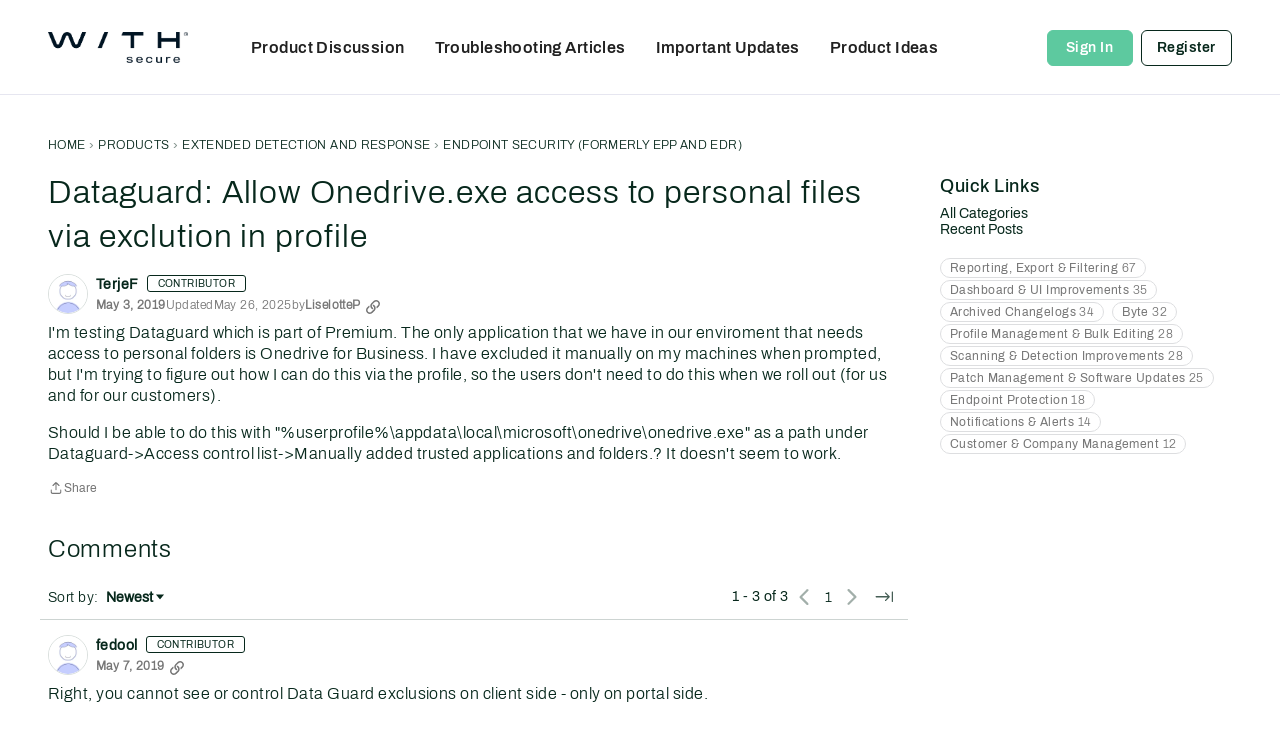

--- FILE ---
content_type: application/x-javascript
request_url: https://community.withsecure.com/dist/v2/layouts/chunks/DiscussionListLoader.D6TnbPZ7.min.js
body_size: 2810
content:
import{j as e,l as h,r as N,i as j}from"../vendor/vendor/react-core.BgLhaSja.min.js";import{bd as ee,er as se,es as ie,ep as ne,et as M,eu as te,eq as oe,i as V,aa as ce,a8 as ae,c6 as de,c4 as le,ev as z,ew as re,Y as he,t as y,c9 as me,cw as xe,bX as O,cM as ue,ex as ge,ey as je,ez as Ie,eA as fe,ca as K,c8 as R,dH as B,c3 as be,bj as P,au as I,a2 as d,aD as a,eB as ye,ak as Le,aj as Ce,I as w}from"../entries/layouts.vvUFNYZl.min.js";import{a as De}from"./ListItem.CqhdYBmb.min.js";import{L as Y}from"./List.BznPaCYr.min.js";import{H as ve}from"./HomeWidgetContainer.CUrrx3Az.min.js";function ke(s){var E,p,_;const{discussion:i}=s,{hasPermission:o}=ee(),{getDiscussionByIDs:m}=se(),L=ie(),f=ne.useAsHook(s.discussionOptions,s.asTile),l=M.useAsHook(s.discussionOptions),r=te(),t=oe(),C=i.unread||i.countUnread!==void 0&&i.countUnread>0,D=V("ui.autoOffsetComments",!0);let c=e.jsx(ce,{userInfo:i.insertUser,size:l.profilePhoto.size});i.insertUser&&(c=e.jsx(ae,{userFragment:i.insertUser,children:c}));const v=h({[de()]:s.disableButtonsInItems});let U=null,A=null;l.item.options.iconPosition!==le.HIDDEN&&(U=e.jsx("div",{className:h(v,f.userIcon),children:c}));const S=(E=i.reactions)==null?void 0:E.filter(({urlcode:g})=>[z.UP,z.DOWN].includes(g)).length;r&&i.type==="idea"&&(A=e.jsx(re,{direction:"vertical",className:h(f.iconAndVoteCounterWrapper(S),v),discussion:i}));const J=e.jsx(e.Fragment,{children:r&&e.jsxs(e.Fragment,{children:[e.jsx(Ie,{discussion:i}),e.jsx(fe,{discussion:i,onMutateSuccess:async()=>{await L(m({discussionIDs:[x],expand:["tags"]}))}})]})}),X=r&&D?`${i.url}#latest`:i.url,W=!s.noCheckboxes&&o("discussions.manage",{resourceType:"category",resourceID:i.categoryID,mode:he.RESOURCE_IF_JUNCTION})&&V("ui.useAdminCheckboxes",!1),{discussionID:x}=i,b=t.checkedDiscussionIDs.includes(x),u=t.pendingActionIDs.includes(x),[k,G]=N.useState(null),T=N.useMemo(()=>{const H=!b&&t.checkedDiscussionIDs.length>=50;return G(Z=>H?y("You have reached the maximum selection amount."):u?y("This discussion is still being processed."):Z),H||u},[t,b,u]),Q=W?e.jsx(me,{condition:T&&!!k,component:xe,componentProps:{label:k},children:e.jsx("span",{children:e.jsx(O,{checked:b||u,label:`Select ${i.name}`,hideLabel:!0,disabled:T,onChange:g=>{g.target.checked?t.addCheckedDiscussionsByIDs(x):t.removeCheckedDiscussionsByIDs(x)}})})}):void 0,F=ue("PostItemFragment");return F!==null?e.jsx(ge.Provider,{value:{discussion:i,options:l.item,isChecked:b||u,showCheckbox:W,onCheckboxChange:g=>{g?t.addCheckedDiscussionsByIDs(x):t.removeCheckedDiscussionsByIDs(x)},isCheckDisabled:T,checkDisabledReason:k??void 0},children:e.jsx(F,{discussion:i,options:l.item,isChecked:b||u})}):e.jsx(De,{url:X,name:i.name,className:h(b||u?f.checkedboxRowStyle:void 0,s.className),nameClassName:h(f.title,{isRead:!C&&r}),description:((_=(p=s.discussionOptions)==null?void 0:p.excerpt)==null?void 0:_.display)===!1?"":i.excerpt,metas:e.jsx(je,{...i,inTile:s.asTile,discussionOptions:s.discussionOptions}),actions:J,icon:U,secondIcon:A,iconWrapperClass:f.voteCounterWrapper(S),options:l.item.options,as:s.asTile?"div":void 0,featuredImage:l.item.featuredImage,image:i.image,asTile:s.asTile,disableButtonsInItems:s.disableButtonsInItems,checkbox:Q})}function Pe(s){const{discussions:i}=s,o=M.useAsHook(s.discussionOptions);return e.jsx(Y,{options:{box:o.contentBoxes.depth1,itemBox:o.contentBoxes.depth2,itemLayout:o.item.excerpt.display?void 0:K.TITLE_METAS},...s,children:i.length===0?e.jsx(R,{as:"li",children:y("No discussions were found.")}):i.map(m=>e.jsx(ke,{noCheckboxes:s.noCheckboxes,discussion:m,discussionOptions:s.discussionOptions,disableButtonsInItems:s.disableButtonsInItems},m.discussionID))})}const n={checkbox:j({alignItems:"flex-start",paddingRight:16},"label:DiscussionListLoader-checkbox"),imageWrapper:j({display:"flex"},"label:DiscussionListLoader-imageWrapper"),image:j({width:144,height:81,borderRadius:8,overflow:"hidden"},"label:DiscussionListLoader-image"),imageIcons:j({display:"flex",flexDirection:"column",justifyContent:"space-between",alignItems:"center",marginTop:-10,marginBottom:-10,marginLeft:-24},"label:DiscussionListLoader-imageIcons"),iconOnly:j({display:"flex",flexDirection:"column","& .secondIcon":{marginTop:-15,marginLeft:-10}},"label:DiscussionListLoader-iconOnly"),iconBorder:j({width:"fit-content",height:"fit-content",borderRadius:"50%",borderStyle:"solid",borderWidth:2,borderColor:Le.colorOut(Ce().mainColors.bg)},"label:DiscussionListLoader-iconBorder"),metaIcon:j({marginRight:8,display:"flex","& .secondIcon":{marginLeft:-10,marginTop:10}},"label:DiscussionListLoader-metaIcon")};function $(s){return e.jsx("div",{style:{...s.style,display:"flex",opacity:.5},children:s.icon?e.jsx(w,{icon:s.icon}):e.jsxs(e.Fragment,{children:[e.jsx(w,{icon:"bookmark-empty",style:{fill:"transparent",marginRight:6}}),e.jsx(w,{icon:"options-menu"})]})})}function q(s){const{icon:i=!0}=s;return e.jsxs("div",{style:{display:"flex",flexDirection:"column",alignItems:"stretch",justifyContent:"space-between",position:"relative"},children:[s.image&&e.jsxs(e.Fragment,{children:[e.jsx(d,{height:9/16*296}),s.asTile&&e.jsx(I,{height:16})]}),e.jsxs("div",{style:{padding:s.asTile?0:16},children:[e.jsxs("div",{style:{display:"flex",alignItems:"center",justifyContent:"space-between",marginBottom:4},children:[e.jsxs("div",{style:{display:"flex"},children:[s.checkbox&&e.jsx(O,{className:n.checkbox}),i&&!s.iconInMeta&&e.jsx(a,{width:40,height:40}),s.secondIcon&&!s.iconInMeta&&e.jsx("div",{style:{marginLeft:-10},className:n.iconBorder,children:e.jsx(a,{width:32,height:32})})]}),e.jsx($,{})]}),e.jsxs("div",{style:{flex:1,display:"flex",flexDirection:"column",alignItems:"stretch",justifyContent:"space-between"},children:[e.jsx(d,{height:20}),e.jsx(I,{height:8}),s.excerpt&&e.jsx(d,{height:42}),e.jsx(I,{height:10}),e.jsxs("div",{style:{display:"flex",alignItems:"center"},children:[s.iconInMeta&&e.jsxs("div",{className:n.metaIcon,children:[e.jsx(a,{width:40,height:40}),s.secondIcon&&e.jsx("div",{className:h("secondIcon",n.iconBorder),children:e.jsx(a,{width:32,height:32})})]}),e.jsx(d,{height:s.iconInMeta?32:16})]})]})]})]})}function Te(s){return e.jsxs(R,{as:"div",className:ye().root,children:[e.jsx(P,{children:y("Loading")}),e.jsx(q,{...s})]})}function Be(s){const{icon:i=!0}=s,o=i&&!s.iconInMeta||s.image||s.secondIcon&&!s.iconInMeta;return e.jsxs(R,{as:"li",children:[e.jsx(P,{children:y("Loading")}),s.asTile?e.jsx(q,{...s}):e.jsxs("div",{style:{display:"flex"},children:[s.checkbox&&e.jsx(O,{className:n.checkbox}),o&&e.jsx("div",{style:{marginRight:16},children:s.image?e.jsxs("div",{className:n.imageWrapper,children:[e.jsx("div",{className:n.image,children:e.jsx(d,{width:"100%",height:"100%"})}),(i||s.secondIcon)&&e.jsxs("div",{className:n.imageIcons,children:[s.secondIcon?e.jsx("div",{className:n.iconBorder,children:e.jsx(a,{width:32,height:32})}):e.jsx("div",{}),i&&e.jsx("div",{className:n.iconBorder,children:e.jsx(a,{width:40,height:40})})]})]}):e.jsxs("div",{className:n.iconOnly,children:[i&&!s.iconInMeta&&e.jsx(a,{width:40,height:40}),s.secondIcon&&e.jsx("div",{className:h("secondIcon",n.iconBorder),children:e.jsx(a,{width:32,height:32})})]})}),e.jsxs("div",{style:{flex:1},children:[e.jsx(d,{height:20}),e.jsx(I,{height:8}),s.excerpt&&e.jsx(d,{height:42}),e.jsx(I,{height:10}),e.jsxs("div",{style:{display:"flex",alignItems:"center"},children:[s.iconInMeta&&e.jsxs("div",{className:n.metaIcon,children:[e.jsx(a,{width:40,height:40}),s.secondIcon&&e.jsx("div",{className:h("secondIcon",n.iconBorder),children:e.jsx(a,{width:32,height:32})})]}),e.jsx(d,{height:s.iconInMeta?32:16})]})]}),e.jsx($,{style:{marginLeft:16},icon:s.actionIcon})]})]})}function Ue(s){var C,D;const{count:i=10,itemOptions:o={},displayType:m=B.LIST}=s,L=N.useRef(null),l=be(L).width<=600,r=M(),t=Array.from(new Array(i)).map((c,v)=>v);return m===B.LIST?e.jsx("div",{ref:L,children:e.jsx(Y,{options:{box:r.contentBoxes.depth1,itemBox:r.contentBoxes.depth2,itemLayout:r.item.excerpt.display?void 0:K.TITLE_METAS},children:t.map(c=>e.jsx(Be,{...o,asTile:l,actionIcon:s.actionIcon},c))})}):m===B.LINK?e.jsx(e.Fragment,{children:t.map(c=>e.jsxs("div",{children:[e.jsx(P,{children:y("Loading")}),e.jsx(I,{height:8,width:300}),e.jsx(d,{height:16,width:300}),e.jsx(I,{height:8,width:300})]},c))}):e.jsx(ve,{...s.containerProps,options:((C=s.containerProps)==null?void 0:C.containerOptions)||((D=s.containerProps)==null?void 0:D.options),children:t.map(c=>e.jsx(Te,{...o},c))})}export{Ue as D,Pe as a,ke as b};


--- FILE ---
content_type: application/x-javascript
request_url: https://community.withsecure.com/dist/v2/layouts/entries/layouts.vvUFNYZl.min.js
body_size: 322246
content:
const __vite__mapDeps=(i,m=__vite__mapDeps,d=(m.f||(m.f=["../chunks/addons/openapi-embed/_codeLight.BrUP_APQ.css","../chunks/addons/openapi-embed/_codeDark.CvVY7YIm.css","../chunks/addons/openapi-embed/DatePicker.PjrH-uIK.css","../chunks/addons/openapi-embed/DashboardSchemaForm.CQu_8EKD.css","../chunks/addons/openapi-embed/QuickLinks.C0TktU-I.css"])))=>i.map(i=>d[i]);
var $x=Object.defineProperty;var Gx=(e,t,n)=>t in e?$x(e,t,{enumerable:!0,configurable:!0,writable:!0,value:n}):e[t]=n;var O=(e,t,n)=>Gx(e,typeof t!="symbol"?t+"":t,n);import{r as v,R as Y,j as i,a as ro,f as eu,i as b,k as Sm,l as Z,n as ad,o as ds,p as So,q as uo,c as Jr,t as Ig,v as Im,w as ei,N as qx,x as ti,y as tu,z as Kx,d as Qx,A as ho,$ as Xx,Q as Yx,B as Zx,C as Jx,D as ew,S as tw,E as nw}from"../vendor/vendor/react-core.BgLhaSja.min.js";import{i as ld,m as ow,g as Ms,d as Qo,b as sw,o as nu,e as Ls,f as rw,h as iw,j as Tm,s as aw,u as lw,k as ot,l as yi,t as Rl,n as cw,p as Wi,q as Em,r as dw,v as Dm,w as uw,x as hw,y as Al,z as cd}from"../chunks/vendor/lodash.CM-NTfHi.min.js";import{u as ni,p as Po,c as ou,b as Jo,e as gw,g as su,h as ru,i as fw,j as mw,t as pw,k as bw,m as Ot,n as yw,o as vw,P as xw}from"../vendor/vendor/redux.D4LK-I4W.min.js";import{u as ww,e as us,a as dd}from"../vendor/vendor/react-spring.DXIfzgpn.min.js";import{c as ys,A as Cw,i as Sw}from"../vendor/vendor/react-select.BG-kRqJv.min.js";import"../vendor/vendor/moment.BYTvHWBW.min.js";const Iw=function(){const t=typeof document<"u"&&document.createElement("link").relList;return t&&t.supports&&t.supports("modulepreload")?"modulepreload":"preload"}(),Tw=function(e,t){return new URL(e,t).href},Tg={},Q=function(t,n,o){let s=Promise.resolve();if(n&&n.length>0){const a=document.getElementsByTagName("link"),l=document.querySelector("meta[property=csp-nonce]"),d=(l==null?void 0:l.nonce)||(l==null?void 0:l.getAttribute("nonce"));s=Promise.allSettled(n.map(c=>{if(c=Tw(c,o),c in Tg)return;Tg[c]=!0;const u=c.endsWith(".css"),h=u?'[rel="stylesheet"]':"";if(!!o)for(let p=a.length-1;p>=0;p--){const x=a[p];if(x.href===c&&(!u||x.rel==="stylesheet"))return}else if(document.querySelector(`link[href="${c}"]${h}`))return;const f=document.createElement("link");if(f.rel=u?"stylesheet":Iw,u||(f.as="script"),f.crossOrigin="",f.href=c,d&&f.setAttribute("nonce",d),document.head.appendChild(f),u)return new Promise((p,x)=>{f.addEventListener("load",p),f.addEventListener("error",()=>x(new Error(`Unable to preload CSS for ${c}`)))})}))}function r(a){const l=new Event("vite:preloadError",{cancelable:!0});if(l.payload=a,window.dispatchEvent(l),!l.defaultPrevented)throw a}return s.then(a=>{for(const l of a||[])l.status==="rejected"&&r(l.reason);return t().catch(r)})};let Wr=!1;function Vi(e){return e!==void 0&&(Wr=e),Wr}function En(...e){Wr&&console.log(...e)}function Jn(e=!1,...t){Wr&&e&&console.log(...t)}function dt(...e){console.error(...e)}function xo(...e){Wr&&console.warn(...e)}var Ew=/[\s]*([a-z-]+)[\s]*\([\s]*([^\)]+)[\s]*\)[\s]*/i,Dw=/^(\-?\d+\.?\d{0,5})/,oi=function(e){return function(t){return t+e}},Ii=parseFloat;function _n(e){return typeof e=="number"?e:Ii(e)*.01}function Eg(e){return km(e*100)+"%"}function km(e){return Dw.exec(e.toString())[1]}function kw(e){var t=Ew.exec(e);if(!(!t||!t.length))return[t[1]].concat(t[2].split(","))}function iu(e,t){var n=Array.prototype.join.call(t,",");return e+"("+n+")"}function Ll(e){return function(){return iu(e,arguments)}}var P=oi("%"),Dg=oi("deg"),In=oi("em"),pe=oi("px"),Bm=oi("vh"),Rm=oi("vw"),Bw=Math,as=Bw.round;function Dc(e,t){return as(e*t)/t}var Zt="rgb",jt="hsl",Rw=(Ba={},Ba[Zt+jt]=Lw,Ba[jt+Zt]=jw,Ba),Ti={r:255,g:255,b:255,h:360,s:1,l:1,a:1};function It(e){return Nw(e)||Pw(e)||cl(255,0,0)}function Aw(e,t,n){return new Nt(jt,au(e),_n(t),_n(n),1,!1)}function kg(e,t,n,o){return new Nt(jt,au(e),_n(t),_n(n),_n(o),!0)}function cl(e,t,n){return new Nt(Zt,e,t,n,1,!1)}function jo(e,t,n,o){return new Nt(Zt,e,t,n,_n(o),!0)}function Wt(e,t,n){var o=t.f,s=t.r,r=t.g,a=t.b,l=t.a,d=n===void 0?t.o:n;return o!==e?Rw[o+e](s,r,a,l,d):n===void 0?t:new Nt(o,s,r,a,l,d)}var Nt=function(){function e(t,n,o,s,r,a){var l=this;l.f=t,l.o=a;var d=t===jt;l.r=Vs(d?"h":"r",n),l.g=Vs(d?"s":"g",o),l.b=Vs(d?"l":"b",s),l.a=Vs("a",r)}return e.prototype.toString=function(){var t=this,n=t.o,o=t.f,s=t.r,r=t.g,a=t.b,l=t.a,d,c;if(o===Zt)d=n?"rgba":Zt,c=[as(s),as(r),as(a)];else if(o===jt)d=n?"hsla":jt,c=[as(s),Eg(Dc(r,100)),Eg(Dc(a,100))];else throw new Error("Invalid color format");return n&&c.push(km(Dc(l,1e5))),iu(d,c)},e.prototype.toHexString=function(){var t=Wt(Zt,this);return"#"+(kc(t.r)+kc(t.g)+kc(t.b)).toUpperCase()},e.prototype.toHSL=function(){return Wt(jt,this,!1)},e.prototype.toHSLA=function(){return Wt(jt,this,!0)},e.prototype.toRGB=function(){return Wt(Zt,this,!1)},e.prototype.toRGBA=function(){return Wt(Zt,this,!0)},e.prototype.red=function(){var t=this;return(t.f===Zt?t:t.toRGB()).r},e.prototype.green=function(){var t=this;return(t.f===Zt?t:t.toRGB()).g},e.prototype.blue=function(){var t=this;return(t.f===Zt?t:t.toRGB()).b},e.prototype.hue=function(){var t=this;return(t.f===jt?t:t.toHSL()).r},e.prototype.saturation=function(){var t=this;return(t.f===jt?t:t.toHSL()).g},e.prototype.lightness=function(){var t=this;return(t.f===jt?t:t.toHSL()).b},e.prototype.alpha=function(){return this.a},e.prototype.opacity=function(){return this.a},e.prototype.invert=function(){var t=this,n=Wt(Zt,t);return Wt(t.f,new e(Zt,255-n.r,255-n.g,255-n.b,t.a,t.o))},e.prototype.lighten=function(t,n){var o=this,s=Wt(jt,o),r=Ti.l,a=s.b+(n?r-s.b:r)*_n(t);return Wt(o.f,new e(jt,s.r,s.g,a,o.a,o.o))},e.prototype.darken=function(t,n){var o=this,s=Wt(jt,o),r=s.b-(n?s.b:Ti.l)*_n(t);return Wt(o.f,new e(jt,s.r,s.g,r,o.a,o.o))},e.prototype.saturate=function(t,n){var o=this,s=Wt(jt,o),r=Ti.s,a=s.g+(n?r-s.g:r)*_n(t);return Wt(o.f,new e(jt,s.r,a,s.b,o.a,o.o))},e.prototype.desaturate=function(t,n){var o=this,s=Wt(jt,o),r=Ti.s,a=s.g-(n?s.g:r)*_n(t);return Wt(o.f,new e(jt,s.r,a,s.b,o.a,o.o))},e.prototype.grayscale=function(){return this.desaturate(1)},e.prototype.fade=function(t){var n=this,o=Vs("a",_n(t));return Wt(n.f,new e(n.f,n.r,n.g,n.b,o,!0))},e.prototype.fadeOut=function(t,n){var o=this,s=1,r=Vs("a",o.a-(n?o.a:s)*_n(t));return Wt(o.f,new e(o.f,o.r,o.g,o.b,r,!0))},e.prototype.fadeIn=function(t,n){var o=this,s=1,r=Vs("a",o.a+(n?o.a:s)*_n(t));return Wt(o.f,new e(o.f,o.r,o.g,o.b,r,!0))},e.prototype.mix=function(t,n){var o=this,s=Ow(t),r=Wt(Zt,o),a=Wt(Zt,s),l=n===void 0?.5:n,d=2*l-1,c=Math.abs(r.a-a.a),u=((d*c===-1?d:(d+c)/(1+d*c))+1)/2,h=1-u,g=new e(Zt,as(r.r*u+a.r*h),as(r.g*u+a.g*h),as(r.b*u+a.b*h),r.a*l+a.a*(1-l),o.o||s.o);return Wt(this.f,g)},e.prototype.tint=function(t){return cl(255,255,255).mix(this,t)},e.prototype.shade=function(t){return cl(0,0,0).mix(this,t)},e.prototype.spin=function(t){var n=this,o=Wt(jt,n);return Wt(n.f,new e(jt,au(o.r+t),o.g,o.b,n.a,n.o))},e}();function kc(e){var t=as(e);return(t<16?"0":"")+t.toString(16)}function au(e){return((e<0?360:0)+e%360)%360}function Lw(e,t,n,o,s){var r=e/255,a=t/255,l=n/255,d=Math.min(r,a,l),c=Math.max(r,a,l),u=(d+c)/2,h=c-d,g;c===d?g=0:r===c?g=(a-l)/h:a===c?g=2+(l-r)/h:l===c?g=4+(r-a)/h:g=0,g=Math.min(g*60,360),g<0&&(g+=360);var f;return c===d?f=0:u<=.5?f=h/(c+d):f=h/(2-c-d),new Nt(jt,g,f,u,o,s)}function jw(e,t,n,o,s){var r=e/360,a=t,l=n;if(a===0){var d=l*255;return new Nt(Zt,d,d,d,o,s)}for(var c=l<.5?l*(1+a):l+a-l*a,u=2*l-c,h=0,g=0,f=0,p=0;p<3;p++){var x=r+.3333333333333333*-(p-1);x<0&&x++,x>1&&x--;var d=void 0;6*x<1?d=u+(c-u)*6*x:2*x<1?d=c:3*x<2?d=u+(c-u)*(2/3-x)*6:d=u,d*=255,p===0?h=d:p===1?g=d:f=d}return new Nt(Zt,h,g,f,o,s)}function Vs(e,t){var n=0,o=Ti[e];return t<n?n:t>o?o:t}function Ow(e){return e instanceof Nt?e:It(e)}function Nw(e){var t=e.match(/#(([a-f0-9]{6})|([a-f0-9]{3}))$/i);if(t){var n=t[1],o=parseInt(n.length===3?n[0]+n[0]+n[1]+n[1]+n[2]+n[2]:n,16),s=o>>16&255,r=o>>8&255,a=o&255;return new Nt(Zt,s,r,a,1,!1)}}function Pw(e){var t=kw(e);if(!(!t||!(t.length===4||t.length===5))){var n=t[0],o=n==="rgba",s=n==="hsla",r=n===Zt,a=n===jt,l=s||o,d;if(r||o)d=Zt;else if(a||s)d=jt;else throw new Error("unsupported color string");var c=Ii(t[1]),u=r||o?Ii(t[2]):_n(t[2]),h=r||o?Ii(t[3]):_n(t[3]),g=l?Ii(t[4]):1;return new Nt(d,c,u,h,g,l)}}var Ba;function Vr(e){for(var t=[],n=1;n<arguments.length;n++)t[n-1]=arguments[n];return iu("linear-gradient",[e].concat(t.map(_w)))}function _w(e){return Array.isArray(e)?e.map(function(t){return t.toString()}).join(" "):e.toString()}function Ke(e){return"calc("+e+")"}function si(e){var t="".replace(/\'/g,"\\'");return"'"+t+"'"}function ze(e){return!e&&e!==0?"":e.toString()+" !important"}function AN(e){return"url("+(e||"")+")"}var Mw=Ll("scale"),Ui=Ll("translate"),As=Ll("translateX"),dl=Ll("translateY");function Fw(e,t){return e>t?1:e<t?-1:0}function $i(e,t=""){return Object.keys(e).reduce((n,o)=>{const s=t.length?t+".":"";if(typeof e[o]=="object"&&!Array.isArray(e[o])&&e[o]!==null){const r=Am(e[o]);r?typeof r=="string"?n[s+o]=r:Object.assign(n,$i(r,s+o)):Object.assign(n,$i(e[o],s+o))}else n[s+o]=e[o];return n},{})}function Am(e){if(e instanceof Nt)return e.toString();const t=Object.keys(It("#000")),n=Object.keys(e),o=n.filter(r=>!t.includes(r));if(n.filter(r=>t.includes(r)).length){if(o.length){const r=Object.fromEntries(o.map(a=>{const l=Am(e[a]);return[a,l??e[a]]}));return $i(r)}return new Nt(e.f,e.r,e.g,e.b,e.a,e.o).toString()}}function jl(e){function t(n,o){return(n<<5)-n+o.charCodeAt(0)}return e.split("").reduce(t,0)}function Lm(){return"xxxxxxxx-xxxx-4xxx-yxxx-xxxxxxxxxxxx".replace(/[xy]/g,function(e){const t=Math.random()*16|0;return(e=="x"?t:t&3|8).toString(16)})}function zw(e){let t=e.replace(/([^A-Z0-9])([A-Z0-9])/g,"$1 $2");return t=t.replace(/([A-Z0-9])(?=[a-z])/g," $1"),t=t.replace(/[_-]/g," "),t=t.replace(/\./g," "),t=t.replace(/\s+/g," "),t=t.split(" ").map(o=>o.charAt(0).toLocaleUpperCase()+o.slice(1)).join(" "),t.trim()}function Rn(e){return jl(JSON.stringify(e,(t,n)=>ld(n)?Object.keys(n).sort().reduce((o,s)=>(o[s]=n[s],o),{}):n))}function Hw(e,t){const n=/[-\s]+/g;return e.normalize("NFD").replace(/[^\w\s$*_+~.()'"\-!:@]/g,"").trim().replace(n,"-").toLocaleLowerCase()}function Bg(e){return e.normalize("NFD").replace(/[\u0300-\u036f]/g,"")}function LN(e,t){const n=Bg(e),o=Bg(t),s=n.split(new RegExp(`(${o})`,"i"));let r=0;return s.map(a=>{const l=r;return r+=a.length,e.substring(l,r)})}function jN(e,t=!1,n=!0){const o=e.split(`
`),s=o[o.length-1];function r(c){let u='[^"\\u0000-\\u001f\\u007f-\\u009f\\u2028';return c&&(u+="\\s"),u+="]",u}let a='@("('+r(!1)+'+?)"?|('+r(n)+'+?)"?)(?:\\n|$)';t&&(a="(?:^|\\s)"+a);const d=new RegExp(a,"gi").exec(s);return d?{rawMatch:d[0],match:d[2]||d[1]}:null}const Ww=/^(http:\/\/|https:\/\/|tel:|mailto:|\/|#)/;function Vw(e){return e.match(Ww)?e:"unsafe:"+e}function Uw(e){return e.charAt(0).toUpperCase()+e.slice(1)}function $w(e){return new Promise(t=>{setTimeout(t,e)})}function Gw(e,t){if(Array.isArray(e)||Array.isArray(t))return t}function qw(e,t){return ow({},e,t,Gw)}function jm(e){return typeof e=="number"?!0:typeof e=="string"?/^[+-]?([0-9]*[.])?[0-9]+$/.test(e):!1}function ON(e,t){const n=o=>o.replace(/([.*+?^=!:${}()|[\]/\\])/g,"\\$1");return!t||!e?null:t.split(`
`).some(o=>new RegExp("^"+o.replace(/\//gi,"").split("*").map(n).join(".*")+"$").test(e))}function NN(e=12){for(var t="abcdefghijkmnopqrstuvwxyzABCDEFGHJKLMNPQRSTUVWXYZ23456789!@#$%*",n="",o=0,s=0;s<e;s++)o=Math.floor(Math.random()*t.length),n+=t.substring(o,o+1);return n}var Rg=function(e){return e.IOS="ios",e.ANDROID="android",e.MAC="mac",e.UNKNOWN="unknown",e}({});function Kw(){const e=navigator.userAgent||navigator.vendor||window.opera;return/android/i.test(e)?"android":/iPad|iPhone|iPod/.test(e)&&!window.MSStream?"ios":e.includes("Mac")?"mac":"unknown"}function lu(e,t){const n={};for(const o of e)t in o&&(o[t]in n||(n[o[t]]=[]),n[o[t]].push(o));return n}function Io(e){return e!=null}function Om(e,t){if(typeof e=="number")return e;let n=Number.parseInt(e??"",10);return Number.isNaN(n)?t:n}function PN(e){return typeof e=="boolean"?e:typeof e=="string"?e==="true"?!0:e==="false"?!1:!!e:!!e}function Xn(e,t){return globalThis.__VANILLA_GLOBALS__||(globalThis.__VANILLA_GLOBALS__={}),e in globalThis.__VANILLA_GLOBALS__||(globalThis.__VANILLA_GLOBALS__[e]=t),{current:()=>globalThis.__VANILLA_GLOBALS__[e],set:n=>{globalThis.__VANILLA_GLOBALS__[e]=n}}}const Qw="";let Xw=Xn("idCache",{});function io(e=Qw){let t=0;const n=Xw.current();return e in n&&(t=n[e]+1),n[e]=t,e+"-"+n[e]}function Tt(e){return v.useMemo(()=>io(e),[e])}function _N(e,t){return e.id?e.id:io(t)}function Yw(e,t){if(e.id){if(typeof e.id=="string")return e.id;if(typeof e.id=="boolean"&&t)return io(t);throw new Error("To generate and ID, you must provide a suffix.")}else return null}var ud={exports:{}},Zw=ud.exports,Ag;function Jw(){return Ag||(Ag=1,function(e,t){(function(n,o){o()})(Zw,function(){function n(){var s=!0,r=!1,a=null,l={text:!0,search:!0,url:!0,tel:!0,email:!0,password:!0,number:!0,date:!0,month:!0,week:!0,time:!0,datetime:!0,"datetime-local":!0};function d(D){return!!(D&&D!==document&&D.nodeName!=="HTML"&&D.nodeName!=="BODY"&&"classList"in D&&"contains"in D.classList)}function c(D){var A=D.type,j=D.tagName;return!!(j=="INPUT"&&l[A]&&!D.readOnly||j=="TEXTAREA"&&!D.readOnly||D.isContentEditable)}function u(D){D.classList.contains("focus-visible")||(D.classList.add("focus-visible"),D.setAttribute("data-focus-visible-added",""))}function h(D){D.hasAttribute("data-focus-visible-added")&&(D.classList.remove("focus-visible"),D.removeAttribute("data-focus-visible-added"))}function g(D){d(document.activeElement)&&u(document.activeElement),s=!0}function f(D){s=!1}function p(D){d(D.target)&&(s||c(D.target))&&u(D.target)}function x(D){d(D.target)&&(D.target.classList.contains("focus-visible")||D.target.hasAttribute("data-focus-visible-added"))&&(r=!0,window.clearTimeout(a),a=window.setTimeout(function(){r=!1,window.clearTimeout(a)},100),h(D.target))}function I(D){document.visibilityState=="hidden"&&(r&&(s=!0),E())}function E(){document.addEventListener("mousemove",S),document.addEventListener("mousedown",S),document.addEventListener("mouseup",S),document.addEventListener("pointermove",S),document.addEventListener("pointerdown",S),document.addEventListener("pointerup",S),document.addEventListener("touchmove",S),document.addEventListener("touchstart",S),document.addEventListener("touchend",S)}function k(){document.removeEventListener("mousemove",S),document.removeEventListener("mousedown",S),document.removeEventListener("mouseup",S),document.removeEventListener("pointermove",S),document.removeEventListener("pointerdown",S),document.removeEventListener("pointerup",S),document.removeEventListener("touchmove",S),document.removeEventListener("touchstart",S),document.removeEventListener("touchend",S)}function S(D){D.target.nodeName.toLowerCase()!=="html"&&(s=!1,k())}document.addEventListener("keydown",g,!0),document.addEventListener("mousedown",f,!0),document.addEventListener("pointerdown",f,!0),document.addEventListener("touchstart",f,!0),document.addEventListener("focus",p,!0),document.addEventListener("blur",x,!0),document.addEventListener("visibilitychange",I,!0),E(),document.body.classList.add("js-focus-visible")}function o(s){var r;function a(){r||(r=!0,s())}["interactive","complete"].indexOf(document.readyState)>=0?s():(r=!1,document.addEventListener("DOMContentLoaded",a,!1),window.addEventListener("load",a,!1))}typeof document<"u"&&o(n)})}()),ud.exports}Jw();class eC{constructor(t,n,o){O(this,"root");O(this,"returnElement");O(this,"callback");O(this,"start");O(this,"stop");O(this,"keydownListener");this.root=t,this.returnElement=n,this.callback=o,this.start=()=>{this.root.addEventListener("keydown",this.keydownListener)},this.stop=()=>{this.root.removeEventListener("keydown",this.keydownListener)},this.keydownListener=s=>{s.key==="Escape"&&this.root.contains(document.activeElement)&&(s.preventDefault(),this.returnElement&&this.returnElement.focus(),this.callback&&this.callback(s))}}}const Oi={};function Gi(e,t,n,o){let s=e+t+n.toString(),r;o instanceof Node?r=o:r=document;const a=jl(s).toString();if(!Object.keys(Oi).includes(a)){const l=d=>{const c=d.target,u=t?(c==null?void 0:c.closest(t))||(c==null?void 0:c.matches(t)):c;if(u)return n.call(u,d,u)};r.addEventListener(e,l),Oi[a]={scope:r,eventName:e,wrappedCallback:l}}return a}function tC(e){if(Oi[e]){const{scope:t,eventName:n,wrappedCallback:o}=Oi[e];t.removeEventListener(n,o),delete Oi[e]}}class Nm{constructor(t,n){O(this,"watchedNode");O(this,"changeHandler");O(this,"start");O(this,"stop");O(this,"handleManualFocusEvent");O(this,"handleFocusOut");O(this,"handleFocusIn");O(this,"handleClick");this.watchedNode=t,this.changeHandler=n,this.start=()=>{this.watchedNode.addEventListener("focusout",this.handleFocusOut,!0),this.watchedNode.addEventListener("focusin",this.handleFocusIn,!0),document.addEventListener("x-check-focus",this.handleManualFocusEvent,!0),document.addEventListener("click",this.handleClick)},this.stop=()=>{this.watchedNode.removeEventListener("focusout",this.handleFocusOut,!0),this.watchedNode.removeEventListener("focusin",this.handleFocusIn,!0),document.removeEventListener("x-check-focus",this.handleManualFocusEvent,!0),document.removeEventListener("click",this.handleClick)},this.handleManualFocusEvent=()=>{this.checkDomTreeHasFocus(null,this.changeHandler)},this.handleFocusOut=o=>{this.checkDomTreeHasFocus(o,this.changeHandler)},this.handleFocusIn=o=>{this.checkDomTreeHasFocus(o,this.changeHandler)},this.handleClick=o=>{const s=o.target;if(!document.documentElement.contains(s))return;this.checkDomTreeWasClicked(s)||this.changeHandler(!1)}}static triggerFocusCheck(){const t=new Event("x-check-focus",{bubbles:!0,composed:!0});document.dispatchEvent(t)}checkDomTreeWasClicked(t){return this.isElementInModal(t)||this.watchedNode&&t&&(this.watchedNode.contains(t)||this.watchedNode===t)}isElementInModal(t){var n;return!!((n=document.getElementById("modals"))!=null&&n.contains(t))}checkDomTreeHasFocus(t,n){setTimeout(()=>{const o=[document.activeElement,t==null?void 0:t.relatedTarget,t==null?void 0:t.explicitOriginalTarget];let s=null;for(const r of o)if(r&&r!==document.body){s=r;break}if(s!==null){const r=document.body.contains(this.watchedNode),a=document.body.contains(s),l=s.closest("[data-modal-real-root-id]"),d=l==null?void 0:l.getAttribute("data-modal-real-root-id"),c=d?document.getElementById(d):null,u=c!=null&&this.watchedNode===c||this.watchedNode.contains(c),h=s.matches("[data-reach-popover]")||s.closest("[data-reach-popover]"),g=!!(this.watchedNode&&s&&(s===this.watchedNode||this.watchedNode.contains(s)));if(!g&&(h||u))return;r&&a&&n(g,s)}},0)}}function MN(e){const t=document.createElement("div");return t.appendChild(document.createTextNode(e)),t.innerHTML}function FN(e){return e}function zN(e){const t=document.createElement("div");t.innerHTML=e;const n=t.childNodes[0];return n&&n.nodeValue?n.nodeValue:""}function HN(){const e=document.createElement("noscript");e.innerHTML="<test></test>",document.body.append(e);const t=e.innerHTML.startsWith("&lt;");return e.remove(),t}const vi=new WeakMap,Ra=new Map;function nC(e){return new Promise((t,n)=>{const o=document.querySelector(`script[src='${e}']`);if(Ra.has(e)&&n(Ra.get(e)),o&&vi.has(o)){const s=vi.get(o);s&&s.push(t)}else{const s=document.getElementsByTagName("head")[0],r=document.createElement("script");r.type="text/javascript",r.src=e,r.onerror=l=>{const d=new Error("Failed to load a required embed script");Ra.set(e,d),n(d)};const a=setTimeout(()=>{const l=new Error(`Loading of the script ${e} has timed out.`);Ra.set(e,l),n(l)},1e4);vi.set(r,[t]),r.onload=l=>{clearTimeout(a);const d=vi.get(r);d&&d.forEach(c=>c(l)),vi.delete(r)},s.appendChild(r)}})}var Bc,Lg;function oC(){if(Lg)return Bc;Lg=1;var e=["input","select","textarea","a[href]","button","[tabindex]","audio[controls]","video[controls]",'[contenteditable]:not([contenteditable="false"])'],t=e.join(","),n=typeof Element>"u"?function(){}:Element.prototype.matches||Element.prototype.msMatchesSelector||Element.prototype.webkitMatchesSelector;function o(D,A){A=A||{};var j=D.ownerDocument||D,M=[],V=[],G=new S(j),X=D.querySelectorAll(t);A.includeContainer&&n.call(D,t)&&(X=Array.prototype.slice.apply(X),X.unshift(D));var K,ee,re;for(K=0;K<X.length;K++)ee=X[K],s(ee,G)&&(re=c(ee),re===0?M.push(ee):V.push({documentOrder:K,tabIndex:re,node:ee}));var ae=V.sort(u).map(function(ve){return ve.node}).concat(M);return ae}o.isTabbable=r,o.isFocusable=d;function s(D,A){return!(!a(D,A)||I(D)||c(D)<0)}function r(D,A){if(!D)throw new Error("No node provided");return n.call(D,t)===!1?!1:s(D,A)}function a(D,A){return A=A||new S(D.ownerDocument||D),!(D.disabled||p(D)||A.isUntouchable(D))}var l=e.concat("iframe").join(",");function d(D,A){if(!D)throw new Error("No node provided");return n.call(D,l)===!1?!1:a(D,A)}function c(D){var A=parseInt(D.getAttribute("tabindex"),10);return isNaN(A)?g(D)?0:D.tabIndex:A}function u(D,A){return D.tabIndex===A.tabIndex?D.documentOrder-A.documentOrder:D.tabIndex-A.tabIndex}function h(D,A){for(var j=0,M=D.length;j<M;j++)if(A(D[j]))return D[j]}function g(D){return D.contentEditable==="true"}function f(D){return D.tagName==="INPUT"}function p(D){return f(D)&&D.type==="hidden"}function x(D){return f(D)&&D.type==="radio"}function I(D){return x(D)&&!k(D)}function E(D){for(var A=0;A<D.length;A++)if(D[A].checked)return D[A]}function k(D){if(!D.name)return!0;var A=D.ownerDocument.querySelectorAll('input[type="radio"][name="'+D.name+'"]'),j=E(A);return!j||j===D}function S(D){this.doc=D,this.cache=[]}return S.prototype.hasDisplayNone=function(A,j){if(A.nodeType!==Node.ELEMENT_NODE)return!1;var M=h(this.cache,function(G){return G===A});if(M)return M[1];j=j||this.doc.defaultView.getComputedStyle(A);var V=!1;return j.display==="none"?V=!0:A.parentNode&&(V=this.hasDisplayNone(A.parentNode)),this.cache.push([A,V]),V},S.prototype.isUntouchable=function(A){if(A===this.doc.documentElement)return!1;var j=this.doc.defaultView.getComputedStyle(A);return this.hasDisplayNone(A,j)?!0:j.visibility==="hidden"},Bc=o,Bc}var sC=oC();const rC=Ms(sC),Es=class Es{constructor(t=document.documentElement,n=[],o=[]){O(this,"root");O(this,"excludedElements");O(this,"excludedRoots");O(this,"tabbableElements");O(this,"createExcludeFilterWithExemption");O(this,"filterAllExcluded");this.root=t,this.excludedElements=n,this.excludedRoots=o,this.createExcludeFilterWithExemption=s=>r=>{if(!(s===r||r.contains(s))){if(this.excludedElements.includes(r))return!1;for(const l of this.excludedRoots)if(l!==r&&l.contains(r))return!1}return!0},this.filterAllExcluded=s=>{if(this.excludedElements.includes(s))return!1;for(const r of this.excludedRoots)if(r!==s&&r.contains(s))return!1;return!0},this.tabbableElements=Es.getTabbableElements(t)}static isTabbable(t){return!(t instanceof HTMLElement)||!t.parentElement?!1:Es.getTabbableElements(t.parentElement).includes(t)}static getTabbableElements(t){return rC(t).filter(o=>{if(o.tabIndex!=null&&o.tabIndex<0||o.hasAttribute("inert"))return!1;const s=o.closest("[inert]");return!(s instanceof HTMLElement&&s.hasAttribute("inert")||o.classList.contains(Es.NO_TABBING)||o.closest(`.${Es.NO_TABBING}`))})}getNext(t=document.activeElement,n=!1,o=!0,s=!1){if(!(t instanceof HTMLElement))return dt("Unable to tab to next element, `fromElement` given is not valid: ",t),null;s&&(this.tabbableElements=Es.getTabbableElements(this.root));const r=this.tabbableElements.filter(this.createExcludeFilterWithExemption(t)),a=r.indexOf(t);if(a===-1&&!s)return this.getNext(t,n,o,!0);if(a<0)return null;let l=n?a-1:a+1;return o&&(l<0?l=r.length-1:l>=r.length&&(l=0)),r[l]||null}getAll(t=document.activeElement){return t instanceof HTMLElement?this.tabbableElements.filter(this.createExcludeFilterWithExemption(t)):(dt("Unable to tab to next element, `fromElement` given is not valid: ",t),null)}getInitial(){const t=this.tabbableElements.filter(this.filterAllExcluded);return t.length>0?t[0]:null}getLast(){const t=this.tabbableElements.filter(this.filterAllExcluded);return t.length>0?t[t.length-1]:null}};O(Es,"NO_TABBING","NO_TABBING");let Xo=Es,cu=Xn("currentLocale","en"),hd=Xn("localStore",[]),du=Xn("localStoreCallbacks",[]);function Rc(){return hd.current()}function iC(e){du.current().push(e)}function aC(e){cu.set(e),du.current().forEach(t=>t())}function ir(){return cu.current()}function qi(){return cu.current().replace("_","-")}function lC(e){hd.set(e.reduce((t,n)=>t.find(s=>s.localeID===n.localeID)?t.map(s=>s.localeID===n.localeID?n:s):[...t,n],hd.current())),du.current().forEach(t=>t())}const Pm=Y.createContext({locales:[],currentLocale:null});function cC(e){const[t,n]=v.useState(Rc()),[o,s]=v.useState(ir());return o||xo("No locale loaded for <LocaleProvider />"),v.useEffect(()=>{n(Rc()),s(ir()),iC(()=>{n(Rc()),s(ir())})},[n,s]),i.jsx(Pm.Provider,{value:{locales:t,currentLocale:o},children:e.children})}function ra(){return v.useContext(Pm)}function Lt(e){const t=Y.lazy(()=>e.loadFunction().then(s=>"default"in s?s:{default:s}));return Object.assign(s=>i.jsx(Y.Suspense,{fallback:i.jsx(e.fallback,{...s}),children:i.jsx(t,{...s})}),{preload:()=>{e.loadFunction()}})}class _m extends Y.Component{constructor(){super(...arguments);O(this,"hoverTimeout");O(this,"hasExecuted",!1);O(this,"handleHover",n=>{this.hasExecuted&&this.props.once||(this.hasExecuted=!0,this.props.onHover&&this.props.onHover(n))});O(this,"mouseEnterHandler",n=>{this.hoverTimeout=setTimeout(()=>{this.handleHover(n)},this.props.duration)});O(this,"mouseLeaveHandler",n=>{this.dismissTimeout()})}render(){return this.props.children({onMouseEnter:this.mouseEnterHandler,onMouseLeave:this.mouseLeaveHandler})}componentWillUnmount(){this.dismissTimeout()}dismissTimeout(){this.hasExecuted=!1,this.hoverTimeout&&clearTimeout(this.hoverTimeout)}}O(_m,"defaultProps",{once:!0});function Mm(...e){return t=>{e.forEach(n=>{n!=null&&(typeof n=="function"?n(t):n!=null&&(n.current=t))})}}function Fm(e){const[t,n]=v.useState(e);return v.useMemo(()=>({_current:e,get current(){return this._current},set current(s){this._current!==s&&n(s),this._current=s}}),[])}let zm=!1;const uu=Xn("portals",[]),jg="vanillaPortalManager";let hu=Xn("PortalContext",e=>i.jsx(Y.Fragment,{children:e.children}));function dC(e){hu.set(e),zm&&gu()}function uC(){const e=hu.current();return i.jsx("div",{children:i.jsx(e,{children:uu.current().map((t,n)=>i.jsx(Y.Fragment,{children:ro.createPortal(t.component,t.target)},n))})})}function gu(e){zm=!0;let t=document.getElementById(jg);if(!t){t=document.createElement("div"),t.id=jg;const n=document.querySelector("#profiler");n?document.body.insertBefore(t,n):document.body.appendChild(t)}ro.render(i.jsx(uC,{}),t,e)}function Hm(e,t,n,o){if(o!=null&&o.bypassPortalManager){const a=hu.current(),l=()=>{ro.render(i.jsx(a,{children:e}),t,n)};o!=null&&o.unmountBeforeRender&&ro.unmountComponentAtNode(t),setTimeout(l,0);return}let s=t,r;if(o!=null&&o.clearContents&&(t.innerHTML=""),o&&o.overwrite){const a=document.createElement("span");r=a,t.parentElement.insertBefore(a,t),s=a}uu.current().push({target:s,component:e}),gu(()=>{r&&(t.remove(),r.firstElementChild&&(r.parentElement.insertBefore(r.firstElementChild,r),r.remove(),t.remove())),n&&n()})}function hC(e,t,n){if(!e.length){t&&t();return}const o=[];e.forEach(s=>{const{component:r,target:a}=s;let l=a;s.overwrite&&(l=s.target.parentElement,o.push({parent:l,initialParentChildCount:l.children.length,target:a})),uu.current().push({target:l,component:r})}),gu(()=>{o.forEach(s=>{const r=s.parent.children.item(s.initialParentChildCount);if(r){if(s.target.parentElement!==s.parent){console.warn("Movable parent does not container target",{parent:s.parent.outerHTML,target:s.target.outerHTML});return}s.parent.insertBefore(r,s.target),s.target.remove()}}),t&&t()})}function fu(e,t,n=!1){let o=document.getElementById(t);return o||(o=document.createElement("div"),o.id=t,document.body.appendChild(o)),n?ro.createPortal(e,o):new Promise(s=>Hm(e,o,()=>s()))}function Ol(){const e=v.useRef(!1);return v.useEffect(()=>(e.current=!0,()=>{e.current=!1}),[]),v.useCallback(()=>e.current,[])}function Wm(e,t){const o=v.useRef();return v.useLayoutEffect(()=>{e&&o.current&&e.forEach(s=>{var r;(r=o.current)==null||r.appendChild(s)})},[e]),o}function WN(e){const{nodes:t,...n}=e,o=Wm(t);return i.jsx("div",{...n,ref:o})}function Vm({root:e,returnElement:t,callback:n}){v.useEffect(()=>{if(e===null||t===null)return;const o=e||document.documentElement,s=new eC(o,t,n);return s.start(),s.stop},[e,t,n])}function Nl(e){const t=v.useRef();return v.useEffect(()=>void(t.current=e),[e]),t.current}function ia(e,t,n){const o=Ol();v.useLayoutEffect(()=>{if(!n&&e.current!==null){const s=new Nm(e.current,(...r)=>{if(o())return t(...r)});return s.start(),s.stop}},[e,t,n,o])}function gC(e,t){const n=v.useRef();v.useEffect(()=>{n.current=e},[e]),v.useEffect(()=>{const o=()=>{var s;(s=n.current)==null||s.call(n)};{const s=setInterval(o,t);return()=>{clearInterval(s)}}},[t])}const gd={x:0,y:0,width:0,clientWidth:0,scrollWidth:0,height:0,clientHeight:0,scrollHeight:0,top:0,right:0,bottom:0,left:0};function qn(e,t){const{watchRef:n=!1,offsetScroll:o=!1,watchScroll:s=!1,scrollDebounce:r=0,resizeDebounce:a=100}=t??{},[l,d]=v.useState(e.current?Og(e.current,o):gd),c=v.useRef(l);v.useEffect(()=>{c.current=l});const u=Ol(),[h,g,f]=v.useMemo(()=>{const p=()=>{if(!e.current)return;let x=Og(e.current,o);u()&&!mC(c.current,x)&&d(x)};return[p,r?Qo(p,r):p,a?Qo(p,a):p]},[n?e.current:void 0,d,o,r,a]);return v.useLayoutEffect(()=>{let p=e.current?Um(e.current):[];const x=new ResizeObserver(f);function I(){e.current&&(s&&(window.addEventListener("scroll",g,{capture:!0,passive:!0}),p.forEach(k=>{k.addEventListener("scroll",g,{capture:!0,passive:!0})})),"orientation"in screen&&screen.orientation.addEventListener("change",g),window.addEventListener("resize",f),x.observe(e.current))}function E(){s&&(p.forEach(k=>{k.removeEventListener("scroll",g,{capture:!0})}),window.removeEventListener("scroll",g,{capture:!0})),"orientation"in screen&&screen.orientation.removeEventListener("change",g),window.removeEventListener("resize",f),x.disconnect()}return h(),I(),()=>{E(),d(gd)}},[s,h,f,g,n?e.current:void 0,e]),v.useDebugValue(l),l}function Og(e,t){let n=e.getBoundingClientRect(),o={top:n.top,left:n.left,right:n.right,bottom:n.bottom,x:n.x,y:n.y,width:n.width,clientWidth:e.clientWidth,scrollWidth:e.scrollWidth,height:n.height,clientHeight:e.clientHeight,scrollHeight:e.scrollHeight};return t&&(o={...o,y:o.y+window.scrollY,top:o.top+window.scrollY,bottom:o.bottom+window.scrollY}),o}function Um(e){const t=[];if(!e||e===document.body)return t;const{overflow:n,overflowX:o,overflowY:s}=window.getComputedStyle(e);return[n,o,s].some(r=>r==="auto"||r==="scroll")&&t.push(e),[...t,...Um(e.parentElement)]}const fC=Object.keys(gd),mC=(e,t)=>fC.every(n=>e[n]===t[n]);function mu(){const[e,t]=v.useState(null);if(e)throw e;return t}function pC(e,t){const n=sessionStorage.getItem(e);if(!n)return t;let o;try{o=JSON.parse(n)}catch(s){dt(s)}return o??t}function Ng(e,t){var a,l,d;e=`${`vanilla/${((d=(l=(a=window.gdn)==null?void 0:a.meta)==null?void 0:l.context)==null?void 0:d.host)??""}`}/${e}`;const[s,r]=v.useState(pC(e,t));return v.useEffect(()=>{sessionStorage.setItem(e,JSON.stringify(s))},[e,s]),[s,r]}const $m=Y.createContext({zIndex:1060});function es(){return v.useContext($m)}function br(e){const t=es();return i.jsx($m.Provider,{value:{zIndex:t.zIndex+1},children:e.children})}function bC(e,t,n=!1){var l,d,c;const s=`vanilla/${((c=(d=(l=window.gdn)==null?void 0:l.meta)==null?void 0:d.context)==null?void 0:c.host)??""}`,r=localStorage.getItem(n?`${s}/${e}`:e);if(!r)return t;let a;try{a=JSON.parse(r)}catch(u){dt(u)}return a??t}function yC(e,t){var a,l,d;e=`${`vanilla/${((d=(l=(a=window.gdn)==null?void 0:a.meta)==null?void 0:l.context)==null?void 0:d.host)??""}`}/${e}`;const[s,r]=v.useState(bC(e,t));return v.useEffect(()=>{try{localStorage.setItem(e,JSON.stringify(s))}catch(c){console.error("Error setting localStorage",c)}},[e,s]),[s,r]}function vC(e){const[t,n]=v.useState(!1),o=window.matchMedia("(orientation: portrait)"),s=window.matchMedia("(max-width: 600px)"),r=window.matchMedia("(max-width: 932px)"),a=v.useCallback(Qo(d=>{d.matches?n(s.matches):n(r.matches)},100),[]),l=()=>{o.matches?n(s.matches):n(r.matches)};return v.useEffect(()=>(o.addEventListener("change",a),l(),()=>{o.removeEventListener("change",a)}),[]),t}function xC(){const[e,t]=v.useState(null);return v.useLayoutEffect(()=>{if(!e)return;const n=document.querySelector(e);n instanceof HTMLElement&&(t(null),n.focus(),Nm.triggerFocusCheck())}),{focusElementBySelector:t}}function Gm(){const e=Fm(null),[t,n]=v.useState(!1),o=qn(e,{watchRef:!0}),[s,r]=v.useState({scrollX:0,scrollY:0});v.useEffect(()=>{if(e.current){const u=h=>{const g=h.target;r({scrollX:g.scrollLeft,scrollY:g.scrollTop})};return e.current.addEventListener("scroll",u,{passive:!0}),()=>{var h;(h=e.current)==null||h.removeEventListener("scroll",u)}}},[e.current]);const a=4,l=o.clientWidth+a<o.scrollWidth,d=o.clientHeight+a<o.scrollHeight;let c=l||d;return c=e.current!=null&&c&&(o.width>0||o.height>0),c=c||t,v.useEffect(()=>{c&&!t&&n(!0)},[t,c]),v.useDebugValue({didOverflow:t,isOverflowing:c,isWidthOverflowing:l,isHeightOverflowing:d}),{ref:e,measure:o,isOverflowing:c,...s}}let qm=Xn("translationStore",null),Pg=!1;window.VANILLA_MISSED_TRANSLATIONS=window.VANILLA_MISSED_TRANSLATIONS||new Set(window.VANILLA_MISSED_TRANSLATIONS_INITIAL??[]);function VN(){const[e,t]=v.useState(_g());return gC(()=>{const n=_g();e.length!==n.length&&t(n)},5e3),e}function _g(){return Array.from(window.VANILLA_MISSED_TRANSLATIONS)}function pu(e){return e!==void 0&&(Pg=e),Pg}function wC(e){qm.set({...e})}function Ur(e,t){if((e==null?void 0:e.substr(0,1))==="@")return e.substr(1);const n=typeof t=="object"?t:{fallback:t},o=n.fallback!==void 0?n.fallback:e,s=qm.current();if(!s){const r=`Attempted to translate a value '${e}' before the translation store was initialized.`;return xo(r),o}return s[e]!==void 0?s[e]:pu()&&!n.optional&&!o.includes("☢️")?(window.VANILLA_MISSED_TRANSLATIONS.add(e),"☢️☢️☢️"+o+"☢️☢️☢️"):o}const B=Ur;function Km(e){const{locales:t,currentLocale:n}=ra();if(!n)return null;let o=null;for(const r of t)r.localeKey===e.localeContent&&(o=r);if(!o)return i.jsxs("span",{lang:e.displayLocale,children:["Unknown Language ",e.localeContent]});let s=o.displayNames[e.displayLocale||n];return s||(s=Ur(e.localeContent)),i.jsx("span",{lang:e.displayLocale,children:s})}var Mg=function(e){return e.TEXT="text",e.TEXT_MULTILINE="",e.RICH="rich",e}({});const Qm=e=>(dt("Rendering a Null Content translator. Be sure to check `shouldDisplay` before rendering."),null),Xm=Y.createContext({shouldDisplay:!1,Translator:Qm});let Ka=null;const bu=e=>{const{currentLocale:t,locales:n}=ra();return i.jsx(Xm.Provider,{value:{shouldDisplay:!!Ka&&n.some(o=>o.localeKey!==t),Translator:Ka!==null?Ka:Qm},children:e.children})};bu.setTranslator=e=>{Ka=e};function UN(){return v.useContext(Xm)}const CC=e=>new Intl.NumberFormat(qi()).format(e),SC=e=>new Intl.NumberFormat(qi(),{maximumFractionDigits:1,notation:"compact"}).format(e),$N=e=>Array.isArray(e)?"ListFormat"in Intl?new Intl.ListFormat(qi()).format(e):e.join(", "):e,Kn=window.gdn||{};"meta"in Kn||(Kn.meta={});"permissions"in Kn||(Kn.permissions={});"translations"in Kn||(Kn.translations={});"translate"in Kn||(Kn.translate=Ur);"makeAccessiblePopup"in Kn||(Kn.makeAccessiblePopup=(e,t,n)=>{var r;if(n){let a=n.id;a||(a=io("popup"),n.setAttribute("id",a)),e.attr("aria-labelledby",a),e.attr("aria-describedby",a)}$.each(e.find("a, input"),function(a,l){l.tagName&&l.tagName.toLowerCase()==="a"&&l.setAttribute("tabindex","0")});const o=new Xo(e[0]);if((r=o.getInitial())==null||r.focus(),!o)return;(o.getAll()??[]).map((a,l)=>{a.tagName.toLowerCase()==="a"&&a.setAttribute("tabindex","0"),a.addEventListener("keydown",d=>{if(d.keyCode===9)if(d.shiftKey){const u=o.getNext(document.activeElement,!0,!0);u&&(d.preventDefault(),d.stopPropagation(),u.focus())}else{const u=o.getNext(document.activeElement,!1,!0);u&&(d.preventDefault(),d.stopPropagation(),u.focus())}})})});var Ac={},Fg;function IC(){return Fg||(Fg=1,function(e){(function(){var t={not_type:/[^T]/,not_primitive:/[^v]/,number:/[diefg]/,numeric_arg:/[bcdiefguxX]/,json:/[j]/,text:/^[^\x25]+/,modulo:/^\x25{2}/,placeholder:/^\x25(?:([1-9]\d*)\$|\(([^)]+)\))?(\+)?(0|'[^$])?(-)?(\d+)?(?:\.(\d+))?([b-gijostTuvxX])/,key:/^([a-z_][a-z_\d]*)/i,key_access:/^\.([a-z_][a-z_\d]*)/i,index_access:/^\[(\d+)\]/,sign:/^[+-]/};function n(l){return s(a(l),arguments)}function o(l,d){return n.apply(null,[l].concat(d||[]))}function s(l,d){var c=1,u=l.length,h,g="",f,p,x,I,E,k,S,D;for(f=0;f<u;f++)if(typeof l[f]=="string")g+=l[f];else if(typeof l[f]=="object"){if(x=l[f],x.keys)for(h=d[c],p=0;p<x.keys.length;p++){if(h==null)throw new Error(n('[sprintf] Cannot access property "%s" of undefined value "%s"',x.keys[p],x.keys[p-1]));h=h[x.keys[p]]}else x.param_no?h=d[x.param_no]:h=d[c++];if(t.not_type.test(x.type)&&t.not_primitive.test(x.type)&&h instanceof Function&&(h=h()),t.numeric_arg.test(x.type)&&typeof h!="number"&&isNaN(h))throw new TypeError(n("[sprintf] expecting number but found %T",h));switch(t.number.test(x.type)&&(S=h>=0),x.type){case"b":h=parseInt(h,10).toString(2);break;case"c":h=String.fromCharCode(parseInt(h,10));break;case"d":case"i":h=parseInt(h,10);break;case"j":h=JSON.stringify(h,null,x.width?parseInt(x.width):0);break;case"e":h=x.precision?parseFloat(h).toExponential(x.precision):parseFloat(h).toExponential();break;case"f":h=x.precision?parseFloat(h).toFixed(x.precision):parseFloat(h);break;case"g":h=x.precision?String(Number(h.toPrecision(x.precision))):parseFloat(h);break;case"o":h=(parseInt(h,10)>>>0).toString(8);break;case"s":h=String(h),h=x.precision?h.substring(0,x.precision):h;break;case"t":h=String(!!h),h=x.precision?h.substring(0,x.precision):h;break;case"T":h=Object.prototype.toString.call(h).slice(8,-1).toLowerCase(),h=x.precision?h.substring(0,x.precision):h;break;case"u":h=parseInt(h,10)>>>0;break;case"v":h=h.valueOf(),h=x.precision?h.substring(0,x.precision):h;break;case"x":h=(parseInt(h,10)>>>0).toString(16);break;case"X":h=(parseInt(h,10)>>>0).toString(16).toUpperCase();break}t.json.test(x.type)?g+=h:(t.number.test(x.type)&&(!S||x.sign)?(D=S?"+":"-",h=h.toString().replace(t.sign,"")):D="",E=x.pad_char?x.pad_char==="0"?"0":x.pad_char.charAt(1):" ",k=x.width-(D+h).length,I=x.width&&k>0?E.repeat(k):"",g+=x.align?D+h+I:E==="0"?D+I+h:I+D+h)}return g}var r=Object.create(null);function a(l){if(r[l])return r[l];for(var d=l,c,u=[],h=0;d;){if((c=t.text.exec(d))!==null)u.push(c[0]);else if((c=t.modulo.exec(d))!==null)u.push("%");else if((c=t.placeholder.exec(d))!==null){if(c[2]){h|=1;var g=[],f=c[2],p=[];if((p=t.key.exec(f))!==null)for(g.push(p[1]);(f=f.substring(p[0].length))!=="";)if((p=t.key_access.exec(f))!==null)g.push(p[1]);else if((p=t.index_access.exec(f))!==null)g.push(p[1]);else throw new SyntaxError("[sprintf] failed to parse named argument key");else throw new SyntaxError("[sprintf] failed to parse named argument key");c[2]=g}else h|=2;if(h===3)throw new Error("[sprintf] mixing positional and named placeholders is not (yet) supported");u.push({placeholder:c[0],param_no:c[1],keys:c[2],sign:c[3],pad_char:c[4],align:c[5],width:c[6],precision:c[7],type:c[8]})}else throw new SyntaxError("[sprintf] unexpected placeholder");d=d.substring(c[0].length)}return r[l]=u}e.sprintf=n,e.vsprintf=o,typeof window<"u"&&(window.sprintf=n,window.vsprintf=o)})()}(Ac)),Ac}var Pe=IC();const TC=String.prototype.replace,EC=/%20/g,Ym={RFC1738:"RFC1738",RFC3986:"RFC3986"},fd={RFC1738:function(e){return TC.call(e,EC,"+")},RFC3986:function(e){return String(e)}},DC=Ym.RFC1738,Zm=Ym.RFC3986,Lc=Object.prototype.hasOwnProperty,Zs=Array.isArray,zo=function(){const e=[];for(let t=0;t<256;++t)e.push("%"+((t<16?"0":"")+t.toString(16)).toUpperCase());return e}(),kC=function(t){for(;t.length>1;){const n=t.pop(),o=n.obj[n.prop];if(Zs(o)){const s=[];for(let r=0;r<o.length;++r)typeof o[r]<"u"&&s.push(o[r]);n.obj[n.prop]=s}}},BC=function(t,n){const o=n&&n.plainObjects?Object.create(null):{};for(let s=0;s<t.length;++s)typeof t[s]<"u"&&(o[s]=t[s]);return o},RC=function e(t,n,o){if(!n)return t;if(typeof n!="object"){if(Zs(t))t.push(n);else if(t&&typeof t=="object")(o&&(o.plainObjects||o.allowPrototypes)||!Lc.call(Object.prototype,n))&&(t[n]=!0);else return[t,n];return t}if(!t||typeof t!="object")return[t].concat(n);let s=t;return Zs(t)&&!Zs(n)&&(s=BC(t,o)),Zs(t)&&Zs(n)?(n.forEach(function(r,a){if(Lc.call(t,a)){const l=t[a];l&&typeof l=="object"&&r&&typeof r=="object"?t[a]=e(l,r,o):t.push(r)}else t[a]=r}),t):Object.keys(n).reduce(function(r,a){const l=n[a];return Lc.call(r,a)?r[a]=e(r[a],l,o):r[a]=l,r},s)},AC=function(e,t,n){const o=e.replace(/\+/g," ");if(n==="iso-8859-1")return o.replace(/%[0-9a-f]{2}/gi,unescape);try{return decodeURIComponent(o)}catch{return o}},jc=1024,LC=function(t,n,o,s,r){if(t.length===0)return t;let a=t;if(typeof t=="symbol"?a=Symbol.prototype.toString.call(t):typeof t!="string"&&(a=String(t)),o==="iso-8859-1")return escape(a).replace(/%u[0-9a-f]{4}/gi,function(d){return"%26%23"+parseInt(d.slice(2),16)+"%3B"});let l="";for(let d=0;d<a.length;d+=jc){const c=a.length>=jc?a.slice(d,d+jc):a,u=[];for(let h=0;h<c.length;++h){let g=c.charCodeAt(h);if(g===45||g===46||g===95||g===126||g>=48&&g<=57||g>=65&&g<=90||g>=97&&g<=122||r===DC&&(g===40||g===41)){u[u.length]=c.charAt(h);continue}if(g<128){u[u.length]=zo[g];continue}if(g<2048){u[u.length]=zo[192|g>>6]+zo[128|g&63];continue}if(g<55296||g>=57344){u[u.length]=zo[224|g>>12]+zo[128|g>>6&63]+zo[128|g&63];continue}h+=1,g=65536+((g&1023)<<10|c.charCodeAt(h)&1023),u[u.length]=zo[240|g>>18]+zo[128|g>>12&63]+zo[128|g>>6&63]+zo[128|g&63]}l+=u.join("")}return l},jC=function(t){const n=[{obj:{o:t},prop:"o"}],o=[];for(let s=0;s<n.length;++s){const r=n[s],a=r.obj[r.prop],l=Object.keys(a);for(let d=0;d<l.length;++d){const c=l[d],u=a[c];typeof u=="object"&&u!==null&&o.indexOf(u)===-1&&(n.push({obj:a,prop:c}),o.push(u))}}return kC(n),t},OC=function(t){return Object.prototype.toString.call(t)==="[object RegExp]"},NC=function(t){return!t||typeof t!="object"?!1:!!(t.constructor&&t.constructor.isBuffer&&t.constructor.isBuffer(t))},PC=function(t,n){return[].concat(t,n)},md=function(t,n){if(Zs(t)){const o=[];for(let s=0;s<t.length;s+=1)o.push(n(t[s]));return o}return n(t)},_C=Object.prototype.hasOwnProperty,Jm={brackets:function(t){return t+"[]"},comma:"comma",indices:function(t,n){return t+"["+n+"]"},repeat:function(t){return t}},Vo=Array.isArray,MC=Array.prototype.push,ep=function(e,t){MC.apply(e,Vo(t)?t:[t])},FC=Date.prototype.toISOString,zg=Zm,un={addQueryPrefix:!1,allowDots:!1,allowEmptyArrays:!1,arrayFormat:"indices",charset:"utf-8",charsetSentinel:!1,delimiter:"&",encode:!0,encodeDotInKeys:!1,encoder:LC,encodeValuesOnly:!1,format:zg,formatter:fd[zg],indices:!1,serializeDate:function(t){return FC.call(t)},skipNulls:!1,strictNullHandling:!1},zC=function(t){return typeof t=="string"||typeof t=="number"||typeof t=="boolean"||typeof t=="symbol"||typeof t=="bigint"},Oc={},tp=function(t,n,o,s,r,a,l,d,c,u,h,g,f,p,x,I,E,k){let S=t,D=k,A=0,j=!1;for(;(D=D.get(Oc))!==void 0&&!j;){const K=D.get(t);if(A+=1,typeof K<"u"){if(K===A)throw new RangeError("Cyclic object value");j=!0}typeof D.get(Oc)>"u"&&(A=0)}if(typeof u=="function"?S=u(n,S):S instanceof Date?S=f(S):o==="comma"&&Vo(S)&&(S=md(S,function(K){return K instanceof Date?f(K):K})),S===null){if(a)return c&&!I?c(n,un.encoder,E,"key",p):n;S=""}if(zC(S)||NC(S)){if(c){const K=I?n:c(n,un.encoder,E,"key",p);return[x(K)+"="+x(c(S,un.encoder,E,"value",p))]}return[x(n)+"="+x(String(S))]}const M=[];if(typeof S>"u")return M;let V;if(o==="comma"&&Vo(S))I&&c&&(S=md(S,c)),V=[{value:S.length>0?S.join(",")||null:void 0}];else if(Vo(u))V=u;else{const K=Object.keys(S);V=h?K.sort(h):K}const G=d?n.replace(/\./g,"%2E"):n,X=s&&Vo(S)&&S.length===1?G+"[]":G;if(r&&Vo(S)&&S.length===0)return X+"[]";for(let K=0;K<V.length;++K){const ee=V[K],re=typeof ee=="object"&&typeof ee.value<"u"?ee.value:S[ee];if(l&&re===null)continue;const ae=g&&d?ee.replace(/\./g,"%2E"):ee,ve=Vo(S)?typeof o=="function"?o(X,ae):X:X+(g?"."+ae:"["+ae+"]");k.set(t,A);const te=new WeakMap;te.set(Oc,k),ep(M,tp(re,ve,o,s,r,a,l,d,o==="comma"&&I&&Vo(S)?null:c,u,h,g,f,p,x,I,E,te))}return M},HC=function(t){if(!t)return un;if(typeof t.allowEmptyArrays<"u"&&typeof t.allowEmptyArrays!="boolean")throw new TypeError("`allowEmptyArrays` option can only be `true` or `false`, when provided");if(typeof t.encodeDotInKeys<"u"&&typeof t.encodeDotInKeys!="boolean")throw new TypeError("`encodeDotInKeys` option can only be `true` or `false`, when provided");if(t.encoder!==null&&typeof t.encoder<"u"&&typeof t.encoder!="function")throw new TypeError("Encoder has to be a function.");const n=t.charset||un.charset;if(typeof t.charset<"u"&&t.charset!=="utf-8"&&t.charset!=="iso-8859-1")throw new TypeError("The charset option must be either utf-8, iso-8859-1, or undefined");let o=Zm;if(typeof t.format<"u"){if(!_C.call(fd,t.format))throw new TypeError("Unknown format option provided.");o=t.format}const s=fd[o];let r=un.filter;(typeof t.filter=="function"||Vo(t.filter))&&(r=t.filter);let a;if(t.arrayFormat in Jm?a=t.arrayFormat:"indices"in t?a=t.indices?"indices":"repeat":a=un.arrayFormat,"commaRoundTrip"in t&&typeof t.commaRoundTrip!="boolean")throw new TypeError("`commaRoundTrip` must be a boolean, or absent");const l=typeof t.allowDots>"u"?t.encodeDotInKeys===!0?!0:un.allowDots:!!t.allowDots;return{addQueryPrefix:typeof t.addQueryPrefix=="boolean"?t.addQueryPrefix:un.addQueryPrefix,allowDots:l,allowEmptyArrays:typeof t.allowEmptyArrays=="boolean"?!!t.allowEmptyArrays:un.allowEmptyArrays,arrayFormat:a,charset:n,charsetSentinel:typeof t.charsetSentinel=="boolean"?t.charsetSentinel:un.charsetSentinel,commaRoundTrip:t.commaRoundTrip,delimiter:typeof t.delimiter>"u"?un.delimiter:t.delimiter,encode:typeof t.encode=="boolean"?t.encode:un.encode,encodeDotInKeys:typeof t.encodeDotInKeys=="boolean"?t.encodeDotInKeys:un.encodeDotInKeys,encoder:typeof t.encoder=="function"?t.encoder:un.encoder,encodeValuesOnly:typeof t.encodeValuesOnly=="boolean"?t.encodeValuesOnly:un.encodeValuesOnly,filter:r,format:o,formatter:s,serializeDate:typeof t.serializeDate=="function"?t.serializeDate:un.serializeDate,skipNulls:typeof t.skipNulls=="boolean"?t.skipNulls:un.skipNulls,sort:typeof t.sort=="function"?t.sort:null,strictNullHandling:typeof t.strictNullHandling=="boolean"?t.strictNullHandling:un.strictNullHandling}};function Pl(e,t){let n=e;const o=HC(t);let s,r;typeof o.filter=="function"?(r=o.filter,n=r("",n)):Vo(o.filter)&&(r=o.filter,s=r);const a=[];if(typeof n!="object"||n===null)return"";const l=Jm[o.arrayFormat],d=l==="comma"&&o.commaRoundTrip;s||(s=Object.keys(n)),o.sort&&s.sort(o.sort);const c=new WeakMap;for(let g=0;g<s.length;++g){const f=s[g];o.skipNulls&&n[f]===null||ep(a,tp(n[f],f,l,d,o.allowEmptyArrays,o.strictNullHandling,o.skipNulls,o.encodeDotInKeys,o.encode?o.encoder:null,o.filter,o.sort,o.allowDots,o.serializeDate,o.format,o.formatter,o.encodeValuesOnly,o.charset,c))}const u=a.join(o.delimiter);let h=o.addQueryPrefix===!0?"?":"";return o.charsetSentinel&&(o.charset==="iso-8859-1"?h+="utf8=%26%2310003%3B&":h+="utf8=%E2%9C%93&"),u.length>0?h+u:""}const pd=Object.prototype.hasOwnProperty,WC=Array.isArray,tn={allowDots:!1,allowEmptyArrays:!1,allowPrototypes:!1,allowSparse:!1,arrayLimit:20,charset:"utf-8",charsetSentinel:!1,comma:!1,decodeDotInKeys:!1,decoder:AC,delimiter:"&",depth:5,duplicates:"combine",ignoreQueryPrefix:!1,interpretNumericEntities:!1,parameterLimit:1e3,parseArrays:!0,plainObjects:!1,strictNullHandling:!1},VC=function(e){return e.replace(/&#(\d+);/g,function(t,n){return String.fromCharCode(parseInt(n,10))})},np=function(e,t){return e&&typeof e=="string"&&t.comma&&e.indexOf(",")>-1?e.split(","):e},UC="utf8=%26%2310003%3B",$C="utf8=%E2%9C%93",GC=function(t,n){const o={__proto__:null},s=n.ignoreQueryPrefix?t.replace(/^\?/,""):t,r=n.parameterLimit===1/0?void 0:n.parameterLimit,a=s.split(n.delimiter,r);let l=-1,d,c=n.charset;if(n.charsetSentinel)for(d=0;d<a.length;++d)a[d].indexOf("utf8=")===0&&(a[d]===$C?c="utf-8":a[d]===UC&&(c="iso-8859-1"),l=d,d=a.length);for(d=0;d<a.length;++d){if(d===l)continue;const u=a[d],h=u.indexOf("]="),g=h===-1?u.indexOf("="):h+1;let f,p;g===-1?(f=n.decoder(u,tn.decoder,c,"key"),p=n.strictNullHandling?null:""):(f=n.decoder(u.slice(0,g),tn.decoder,c,"key"),p=md(np(u.slice(g+1),n),function(I){return n.decoder(I,tn.decoder,c,"value")})),p&&n.interpretNumericEntities&&c==="iso-8859-1"&&(p=VC(p)),u.indexOf("[]=")>-1&&(p=WC(p)?[p]:p);const x=pd.call(o,f);x&&n.duplicates==="combine"?o[f]=PC(o[f],p):(!x||n.duplicates==="last")&&(o[f]=p)}return o},qC=function(e,t,n,o){let s=o?t:np(t,n);for(let r=e.length-1;r>=0;--r){let a;const l=e[r];if(l==="[]"&&n.parseArrays)a=n.allowEmptyArrays&&s===""?[]:[].concat(s);else{a=n.plainObjects?Object.create(null):{};const d=l.charAt(0)==="["&&l.charAt(l.length-1)==="]"?l.slice(1,-1):l,c=n.decodeDotInKeys?d.replace(/%2E/g,"."):d,u=parseInt(c,10);!n.parseArrays&&c===""?a={0:s}:!isNaN(u)&&l!==c&&String(u)===c&&u>=0&&n.parseArrays&&u<=n.arrayLimit?(a=[],a[u]=s):c!=="__proto__"&&(a[c]=s)}s=a}return s},KC=function(t,n,o,s){if(!t)return;const r=o.allowDots?t.replace(/\.([^.[]+)/g,"[$1]"):t,a=/(\[[^[\]]*])/,l=/(\[[^[\]]*])/g;let d=o.depth>0&&a.exec(r);const c=d?r.slice(0,d.index):r,u=[];if(c){if(!o.plainObjects&&pd.call(Object.prototype,c)&&!o.allowPrototypes)return;u.push(c)}let h=0;for(;o.depth>0&&(d=l.exec(r))!==null&&h<o.depth;){if(h+=1,!o.plainObjects&&pd.call(Object.prototype,d[1].slice(1,-1))&&!o.allowPrototypes)return;u.push(d[1])}return d&&u.push("["+r.slice(d.index)+"]"),qC(u,n,o,s)},QC=function(t){if(!t)return tn;if(typeof t.allowEmptyArrays<"u"&&typeof t.allowEmptyArrays!="boolean")throw new TypeError("`allowEmptyArrays` option can only be `true` or `false`, when provided");if(typeof t.decodeDotInKeys<"u"&&typeof t.decodeDotInKeys!="boolean")throw new TypeError("`decodeDotInKeys` option can only be `true` or `false`, when provided");if(t.decoder!==null&&typeof t.decoder<"u"&&typeof t.decoder!="function")throw new TypeError("Decoder has to be a function.");if(typeof t.charset<"u"&&t.charset!=="utf-8"&&t.charset!=="iso-8859-1")throw new TypeError("The charset option must be either utf-8, iso-8859-1, or undefined");const n=typeof t.charset>"u"?tn.charset:t.charset,o=typeof t.duplicates>"u"?tn.duplicates:t.duplicates;if(o!=="combine"&&o!=="first"&&o!=="last")throw new TypeError("The duplicates option must be either combine, first, or last");return{allowDots:typeof t.allowDots>"u"?t.decodeDotInKeys===!0?!0:tn.allowDots:!!t.allowDots,allowEmptyArrays:typeof t.allowEmptyArrays=="boolean"?!!t.allowEmptyArrays:tn.allowEmptyArrays,allowPrototypes:typeof t.allowPrototypes=="boolean"?t.allowPrototypes:tn.allowPrototypes,allowSparse:typeof t.allowSparse=="boolean"?t.allowSparse:tn.allowSparse,arrayLimit:typeof t.arrayLimit=="number"?t.arrayLimit:tn.arrayLimit,charset:n,charsetSentinel:typeof t.charsetSentinel=="boolean"?t.charsetSentinel:tn.charsetSentinel,comma:typeof t.comma=="boolean"?t.comma:tn.comma,decodeDotInKeys:typeof t.decodeDotInKeys=="boolean"?t.decodeDotInKeys:tn.decodeDotInKeys,decoder:typeof t.decoder=="function"?t.decoder:tn.decoder,delimiter:typeof t.delimiter=="string"||OC(t.delimiter)?t.delimiter:tn.delimiter,depth:typeof t.depth=="number"||t.depth===!1?+t.depth:tn.depth,duplicates:o,ignoreQueryPrefix:t.ignoreQueryPrefix===!0,interpretNumericEntities:typeof t.interpretNumericEntities=="boolean"?t.interpretNumericEntities:tn.interpretNumericEntities,parameterLimit:typeof t.parameterLimit=="number"?t.parameterLimit:tn.parameterLimit,parseArrays:t.parseArrays!==!1,plainObjects:typeof t.plainObjects=="boolean"?t.plainObjects:tn.plainObjects,strictNullHandling:typeof t.strictNullHandling=="boolean"?t.strictNullHandling:tn.strictNullHandling}};function yr(e,t){const n=QC(t);if(e===""||e===null||typeof e>"u")return n.plainObjects?Object.create(null):{};const o=typeof e=="string"?GC(e,n):e;let s=n.plainObjects?Object.create(null):{};const r=Object.keys(o);for(let a=0;a<r.length;++a){const l=r[a],d=KC(l,o[l],n,typeof e=="string");s=RC(s,d,n)}return n.allowSparse===!0?s:jC(s)}const yu=/^\s*(mailto:|((https?:)?\/\/))/i;function XC(){return["dev.vanilla.local","test.vanilla.local","vanilla.local"].includes(window.location.hostname)}function YC(){return["qa1.vanilla.community","qa2.vanilla.community","qa3.vanilla.community","qa-1.vanillatesting.com","qa-2.vanillatesting.com","qa-3.vanillatesting.com"].includes(window.location.hostname)}function me(e,t){if(!Kn.meta)return t;const n=e.split(".");let o=Kn.meta;for(const s of n){if(!o.hasOwnProperty(s))return t;o=o[s]}return o}function Hg(e,t){const n=e.split("."),o=n.pop();if(!o)throw new Error(`Unable to set meta value ${e}. ${o} is not a valid object key.`);let s=Kn.meta;for(const r of n)(s[r]===null||typeof s[r]!="object")&&(s[r]={}),s=s[r];s[o]=t}function ZC(e){let t;try{t=new URL(e)}catch{return!1}return t.protocol==="http:"||t.protocol==="https:"}function GN(e){return ZC(e)}function qN(e){return e.match(/^https?:\/\//)?e:"http://"+e}function xn(){return me("siteSection")}function Dn(e,t=!1){if(yu.test(e))return JC(e);let n=me("context.basePath","");return e.startsWith("~")&&(e=e.replace(/^~/,""),n=me("context.host","")),(t?window.location.origin+n:n)+e}function KN(e,t=!1){const n=window.location.origin+me("context.basePath","");e=e.trim();const o=/^https?:\/\//i.test(e),s=/^~?\//.test(e);return/javascript:/i.test(e)?"/":o?e:s?t?n+e:e:/^[a-z0-9]+[a-z0-9-]*(\.[a-z0-9]+[a-z0-9-]*)+(\/.*)?$/i.test(e)?"http://"+e:e.startsWith("~")?"~/"+e.slice(1):t?n+"/"+e:"/"+e}function JC(e){const t=window.location.origin+me("context.host","");if(!e.startsWith(t))return e;const n=e.replace(t,"");if(n.length<=1)return e;const o=me("siteSectionSlugs",[]);for(const s of o)if(n.match(new RegExp(`^${s}(/.*)?$`,"gi")))return e;return n.startsWith("/kb/")?e:Dn(n,!0)}function ao(e){if(yu.test(e))return e;let t=window.location.origin;const n=me("context.host","");return e.startsWith(n)||(t+=n),t+e}function eS(e){const t=window.location.origin+me("context.basePath","");return e.replace(t,"").split("#")[0]}function vu(e){if(yu.test(e))return e;const t=me("context.staticPathFolder",""),n=me("context.assetPath","");return t+n+e}function tS(e){const t=me("ui.themeKey");return vu(`/themes/${t}/${e}`)}const op=Xn("readyHandlers",[]);function sp(e){op.current().push(e)}function nS(e){return new Promise(t=>{const n=op.current().map(s=>{let r=s();return r instanceof Promise&&r.catch(a=>dt(a)),r}),o=()=>Promise.all(n).then(t).finally(()=>{const s=new CustomEvent("X-VanillaReady",{bubbles:!0,cancelable:!1});document.dispatchEvent(s),me("trackLegacyPageViews",!1)&&document.dispatchEvent(new CustomEvent("X-PageView",{bubbles:!0,cancelable:!1}))});if(document.readyState!=="loading")return o();document.addEventListener("DOMContentLoaded",o)})}function rp(e){document.addEventListener("X-DOMContentReady",e)}function xu(e){const t=(e==null?void 0:e.replace("/","%2f").replace("&","%26"))??"";return encodeURIComponent(t)}function wu(e,t){let n="/profile/";return e&&(n+=`${e}/`),t&&(n+=`${xu(t)}`),Dn(n,!0)}function oS(e,t){let n="/profile/discussions/";return e&&(n+=`${e}/`),t&&(n+=`${xu(t)}`),Dn(n,!0)}function sS(e,t){let n="/profile/comments/";return e&&(n+=`${e}/`),t&&(n+=`${xu(t)}`),Dn(n,!0)}function rS(e){return me("featureFlags.customLayout.discussionList.Enabled",!1)?`/discussions?tagID=${e.tagID}`:`/search?${Pl({domain:"discussions",tags:[e.urlcode]})}`}async function QN(){const e=me("reCaptchaKey");return e?(await nC(`https://www.google.com/recaptcha/api.js?render=${e}`),{execute:t=>window.grecaptcha.execute(t)}):null}function ip(e,t){return Pe.sprintf(e,t)}function ap(e){return Object.entries(e??{}).filter(([t,n])=>n).map(t=>`${t.reverse().join(" ")}w`).join(",")}function lp(e){try{return JSON.stringify(e)}catch(t){dt(t)}}function cp(e){try{return JSON.parse(e)}catch(t){dt(t)}}var dp=function(e){return e.B="B",e.KB="KB",e.MB="MB",e.GB="GB",e.TB="TB",e}(dp||{});function up(e){const t=Math.floor(Math.log(e)/Math.log(1024)),n=Object.values(dp)[t],o=e/Math.pow(1024,t),s=Number.parseFloat(o.toFixed(2)),r=iS(n);return{amount:s,unit:r,unitAbbr:n}}function XN(e){const t=up(e.numBytes);return i.jsxs(i.Fragment,{children:[t.amount,i.jsx("abbr",{title:t.unit,children:` ${t.unitAbbr}`})]})}function iS(e){switch(e){case"B":return B("Byte");case"KB":return B("Kilobyte");case"MB":return B("Megabyte");case"GB":return B("Gigabyte");case"TB":return B("Terabyte")}}var Nc={exports:{}};var Wg;function aS(){return Wg||(Wg=1,function(e){(function(){var t={}.hasOwnProperty;function n(){for(var o=[],s=0;s<arguments.length;s++){var r=arguments[s];if(r){var a=typeof r;if(a==="string"||a==="number")o.push(r);else if(Array.isArray(r)&&r.length){var l=n.apply(null,r);l&&o.push(l)}else if(a==="object")for(var d in r)t.call(r,d)&&r[d]&&o.push(d)}}return o.join(" ")}e.exports?(n.default=n,e.exports=n):window.classNames=n})()}(Nc)),Nc.exports}var lS=aS();const W=Ms(lS);function cS(e){return i.jsxs("svg",{xmlns:"http://www.w3.org/2000/svg",viewBox:"0 0 10 6",width:8,...e,children:[i.jsx("title",{children:"▾"}),i.jsx("polygon",{points:"0 0 10 0 5 6 0 0",fill:"currentColor"})]})}function dS(){return!!(typeof window<"u"&&window.document&&window.document.createElement)}var uS=dS()?v.useLayoutEffect:v.useEffect;function hS(){var e=v.useState(Object.create(null)),t=e[1];return v.useCallback(function(){t(Object.create(null))},[])}var gS=function(t){var n=t.children,o=t.type,s=o===void 0?"reach-portal":o,r=t.containerRef,a=v.useRef(null),l=v.useRef(null),d=hS();return uS(function(){if(a.current){var c=a.current.ownerDocument,u=(r==null?void 0:r.current)||c.body;return l.current=c==null?void 0:c.createElement(s),u.appendChild(l.current),d(),function(){l.current&&u&&u.removeChild(l.current)}}},[s,d,r]),l.current?eu.createPortal(n,l.current):v.createElement("span",{ref:a})},fS=["bottom","height","left","right","top","width"],mS=function(t,n){return t===void 0&&(t={}),n===void 0&&(n={}),fS.some(function(o){return t[o]!==n[o]})},Ts=new Map,hp,pS=function e(){var t=[];Ts.forEach(function(n,o){var s=o.getBoundingClientRect();mS(s,n.rect)&&(n.rect=s,t.push(n))}),t.forEach(function(n){n.callbacks.forEach(function(o){return o(n.rect)})}),hp=window.requestAnimationFrame(e)};function gp(e,t){return{observe:function(){var o=Ts.size===0;Ts.has(e)?Ts.get(e).callbacks.push(t):Ts.set(e,{rect:void 0,hasRectChanged:!1,callbacks:[t]}),o&&pS()},unobserve:function(){var o=Ts.get(e);if(o){var s=o.callbacks.indexOf(t);s>=0&&o.callbacks.splice(s,1),o.callbacks.length||Ts.delete(e),Ts.size||cancelAnimationFrame(hp)}}}}var Qa=fp()?v.useLayoutEffect:v.useEffect;function bS(e,t){if(e!=null)if(pp(e))e(t);else try{e.current=t}catch{throw new Error('Cannot assign value "'+t+'" to ref "'+e+'"')}}function fp(){return!!(typeof window<"u"&&window.document&&window.document.createElement)}function mp(e){return v.forwardRef(e)}function yS(e){return fp()?e?e.ownerDocument:document:null}function vS(e){return typeof e=="boolean"}function pp(e){return!!(e&&{}.toString.call(e)=="[object Function]")}function xS(){var e=v.useState(Object.create(null)),t=e[1];return v.useCallback(function(){t(Object.create(null))},[])}function wS(){for(var e=arguments.length,t=new Array(e),n=0;n<e;n++)t[n]=arguments[n];return v.useMemo(function(){return t.every(function(o){return o==null})?null:function(o){t.forEach(function(s){bS(s,o)})}},[].concat(t))}var CS=function(t){var n=t.children,o=t.type,s=o===void 0?"reach-portal":o,r=v.useRef(null),a=v.useRef(null),l=xS();return Qa(function(){if(r.current){var d=r.current.ownerDocument;return a.current=d==null?void 0:d.createElement(s),d.body.appendChild(a.current),l(),function(){a.current&&a.current.ownerDocument&&a.current.ownerDocument.body.removeChild(a.current)}}},[s,l]),a.current?eu.createPortal(n,a.current):v.createElement("span",{ref:r})};function Vg(e,t,n){var o,s;if(vS(t))o=t;else{var r;o=(r=t==null?void 0:t.observe)!=null?r:!0,s=t==null?void 0:t.onChange}pp(n)&&(s=n);var a=v.useState(e.current),l=a[0],d=a[1],c=v.useRef(!1),u=v.useRef(!1),h=v.useState(null),g=h[0],f=h[1],p=v.useRef(s),x=v.useCallback(function(I){p.current&&p.current(I)},[]);return Qa(function(){p.current=s,e.current!==l&&d(e.current)}),Qa(function(){l&&!c.current&&(c.current=!0,f(l.getBoundingClientRect()))},[l]),Qa(function(){var I,E=l;if(u.current||(u.current=!0,E=e.current),!E)return k;return I=gp(E,function(S){x(S),f(S)}),o&&I.observe(),k;function k(){I&&I.unobserve()}},[o,l,e,x]),g}var Pc,Ug;function SS(){if(Ug)return Pc;Ug=1;var e=["input","select","textarea","a[href]","button","[tabindex]","audio[controls]","video[controls]",'[contenteditable]:not([contenteditable="false"])'],t=e.join(","),n=typeof Element>"u"?function(){}:Element.prototype.matches||Element.prototype.msMatchesSelector||Element.prototype.webkitMatchesSelector;function o(S,D){D=D||{};var A=[],j=[],M=S.querySelectorAll(t);D.includeContainer&&n.call(S,t)&&(M=Array.prototype.slice.apply(M),M.unshift(S));var V,G,X;for(V=0;V<M.length;V++)G=M[V],s(G)&&(X=c(G),X===0?A.push(G):j.push({documentOrder:V,tabIndex:X,node:G}));var K=j.sort(u).map(function(ee){return ee.node}).concat(A);return K}o.isTabbable=r,o.isFocusable=d;function s(S){return!(!a(S)||x(S)||c(S)<0)}function r(S){if(!S)throw new Error("No node provided");return n.call(S,t)===!1?!1:s(S)}function a(S){return!(S.disabled||f(S)||k(S))}var l=e.concat("iframe").join(",");function d(S){if(!S)throw new Error("No node provided");return n.call(S,l)===!1?!1:a(S)}function c(S){var D=parseInt(S.getAttribute("tabindex"),10);return isNaN(D)?h(S)?0:S.tabIndex:D}function u(S,D){return S.tabIndex===D.tabIndex?S.documentOrder-D.documentOrder:S.tabIndex-D.tabIndex}function h(S){return S.contentEditable==="true"}function g(S){return S.tagName==="INPUT"}function f(S){return g(S)&&S.type==="hidden"}function p(S){return g(S)&&S.type==="radio"}function x(S){return p(S)&&!E(S)}function I(S){for(var D=0;D<S.length;D++)if(S[D].checked)return S[D]}function E(S){if(!S.name)return!0;var D=S.ownerDocument.querySelectorAll('input[type="radio"][name="'+S.name+'"]'),A=I(D);return!A||A===S}function k(S){return S.offsetParent===null||getComputedStyle(S).visibility==="hidden"}return Pc=o,Pc}var IS=SS();const rs=Ms(IS);function TS(e,t){if(e==null)return{};var n={},o=Object.keys(e),s,r;for(r=0;r<o.length;r++)s=o[r],!(t.indexOf(s)>=0)&&(n[s]=e[s]);return n}function hr(){return hr=Object.assign||function(e){for(var t=1;t<arguments.length;t++){var n=arguments[t];for(var o in n)Object.prototype.hasOwnProperty.call(n,o)&&(e[o]=n[o])}return e},hr.apply(this,arguments)}var Cu=mp(function(t,n){return v.createElement(CS,null,v.createElement(ES,hr({ref:n},t)))}),ES=mp(function(t,n){var o=t.as,s=o===void 0?"div":o,r=t.targetRef,a=t.position,l=a===void 0?Su:a,d=t.unstable_observableRefs,c=d===void 0?[]:d,u=TS(t,["as","targetRef","position","unstable_observableRefs"]),h=v.useRef(null),g=Vg(h,{observe:!u.hidden}),f=Vg(r,{observe:!u.hidden}),p=wS(h,n);return BS(r,h),v.createElement(s,hr({"data-reach-popover":"",ref:p},u,{style:hr({position:"absolute"},DS.apply(void 0,[l,f,g].concat(c)),u.style)}))});function DS(e,t,n){for(var o=arguments.length,s=new Array(o>3?o-3:0),r=3;r<o;r++)s[r-3]=arguments[r];return n?e.apply(void 0,[t,n].concat(s.map(function(a){return a.current}))):{visibility:"hidden"}}function bp(e,t){var n=yp(e,t),o=n.directionUp;return{top:o?e.top-t.height+window.pageYOffset+"px":e.top+e.height+window.pageYOffset+"px"}}var Su=function(t,n){if(!t||!n)return{};var o=yp(t,n),s=o.directionRight;return hr({left:s?t.right-n.width+window.pageXOffset+"px":t.left+window.pageXOffset+"px"},bp(t,n))},kS=function(t,n){return!t||!n?{}:hr({width:t.width,left:t.left},bp(t,n))};function yp(e,t,n,o){n===void 0&&(n=0),o===void 0&&(o=0);var s={top:e.top-t.height<0,right:window.innerWidth<e.left+t.width-n,bottom:window.innerHeight<e.bottom+t.height-o,left:e.left+e.width-t.width<0},r=s.right&&!s.left,a=s.left&&!s.right,l=s.bottom&&!s.top,d=s.top&&!s.bottom;return{directionRight:r,directionLeft:a,directionUp:l,directionDown:d}}function BS(e,t){var n=yS(e.current);function o(k){k.key==="Tab"&&t.current&&rs(t.current).length===0||(k.key==="Tab"&&k.shiftKey?c(k)?u(k):h(k)?g(k):p(k)&&I():k.key==="Tab"&&(r()?a(k):l()?d(k):f(k)&&I()))}v.useEffect(function(){return n.addEventListener("keydown",o),function(){n.removeEventListener("keydown",o)}},[]);function s(){var k=rs(n),S=k&&e.current?k.indexOf(e.current):-1,D=k&&k[S+1];return t.current&&t.current.contains(D||null)?!1:D}function r(){return e.current?e.current===n.activeElement:!1}function a(k){var S=t.current&&rs(t.current);S&&S[0]&&(k.preventDefault(),S[0].focus())}function l(){var k=t.current?t.current.contains(n.activeElement||null):!1;if(k){var S=t.current&&rs(t.current);return!!(S&&S[S.length-1]===n.activeElement)}return!1}function d(k){var S=s();S&&(k.preventDefault(),S.focus())}function c(k){if(k.shiftKey){var S=s();return k.target===S}}function u(k){var S=t.current&&rs(t.current),D=S&&S[S.length-1];D&&(k.preventDefault(),D.focus())}function h(k){var S=t.current&&rs(t.current);return S?S.length===0?!1:k.target===S[0]:!1}function g(k){var S;k.preventDefault(),(S=e.current)==null||S.focus()}function f(k){var S=t.current?rs(n).filter(function(D){return!t.current.contains(D)}):null;return S?k.target===S[S.length-1]:!1}function p(k){return k.target===rs(n)[0]}var x=[];function I(){var k=t.current&&rs(t.current);k&&(k.forEach(function(S){x.push([S,S.tabIndex]),S.tabIndex=-1}),n.addEventListener("focusin",E))}function E(){n.removeEventListener("focusin",E),x.forEach(function(k){var S=k[0],D=k[1];S.tabIndex=D})}}const RS=Y.createContext({inputState:{status:"IDLE",value:""},setOptions:()=>{}}),YN=()=>Y.useContext(RS);var Cs={},$g;function AS(){if($g)return Cs;$g=1;var e=Cs&&Cs.__assign||function(){return e=Object.assign||function(a){for(var l,d=1,c=arguments.length;d<c;d++){l=arguments[d];for(var u in l)Object.prototype.hasOwnProperty.call(l,u)&&(a[u]=l[u])}return a},e.apply(this,arguments)};Object.defineProperty(Cs,"__esModule",{value:!0});function t(a){return s(a)}Cs.reducerWithInitialState=t;function n(){return s()}Cs.reducerWithoutInitialState=n;function o(){return s()}Cs.upcastingReducer=o;function s(a){var l={},d=r(a,l);return d.caseWithAction=function(c,u){return l[c.type]=u,d},d.case=function(c,u){return d.caseWithAction(c,function(h,g){return u(h,g.payload)})},d.casesWithAction=function(c,u){for(var h=0,g=c;h<g.length;h++){var f=g[h];d.caseWithAction(f,u)}return d},d.cases=function(c,u){return d.casesWithAction(c,function(h,g){return u(h,g.payload)})},d.withHandling=function(c){return c(d)},d.default=function(c){return r(a,e({},l),c)},d.build=function(){return r(a,e({},l))},d}function r(a,l,d){return function(c,u){var h=c!==void 0?c:a,g=l[u.type]||d;return g?g(h,u):h}}return Cs}var ts=AS();class nn{constructor(t,n,o){O(this,"dispatch");O(this,"api");O(this,"bindDispatch");this.dispatch=t,this.api=n,this.bindDispatch=s=>(...r)=>this.dispatch(s.apply(this,r)),o&&(this.getState=o)}static createAction(t,n){return n===void 0?{type:t}:{type:t,payload:n}}static generateApiActionCreators(t,n,o,s,r){return{request:a=>nn.createApiRequestAction(t,a),response:(a,l)=>nn.createApiResponseAction(n,l,a),error:(a,l)=>nn.createApiErrorAction(o,l,a)}}static createApiRequestAction(t,n){return{type:t,meta:n}}static createApiErrorAction(t,n,o){return dt(o),{type:t,meta:n,payload:o}}static createApiResponseAction(t,n,o){return{type:t,meta:n,payload:o}}async dispatchApi(t,n,o,s,r={}){r={...s,...r},this.dispatch(o.request(r));try{const l=await(t==="get"?this.api.get(n,{params:s}):this.api[t](n,s));return this.dispatch(o.response(l,r)),l}catch(a){this.dispatch(o.error(a,r))}}getState(){return this.dispatch((t,n)=>n())}}function ri(e){const t=ni(),n=v.useMemo(()=>new e(t,Ie),[t,e]);return v.useDebugValue(n),n}const nt=(e,t)=>n=>async(o,s,r)=>{try{o(e.started(n));const a=await t(n,o,s,r);return o(e.done({params:n,result:a})),a}catch(a){throw o(e.failed({params:n,error:a})),a}};var Tr={},Gg;function LS(){if(Gg)return Tr;Gg=1,Object.defineProperty(Tr,"__esModule",{value:!0});function e(n,o){return n.type===o.type}Tr.isType=e;function t(n,o){o===void 0&&(o=function(l){return l instanceof Error});var s=n?n+"/":"";function r(l,d,c){c===void 0&&(c=o);var u=s+l;return Object.assign(function(h,g){var f={type:u,payload:h};return(d||g)&&(f.meta=Object.assign({},d,g)),c&&(typeof c=="boolean"||c(h))&&(f.error=!0),f},{type:u,toString:function(){return u},match:function(h){return h.type===u}})}function a(l,d){return{type:s+l,started:r(l+"_STARTED",d,!1),done:r(l+"_DONE",d,!1),failed:r(l+"_FAILED",d,!0)}}return Object.assign(r,{async:a})}return Tr.actionCreatorFactory=t,Tr.default=t,Tr}var vr=LS();const _l=Ms(vr),Iu={overridesVariables:null,themeID:null};Object.freeze(Iu);const jS=v.createContext(Iu);function Ml(e){const t=vp();let n=window.__THEME_OVERRIDE_CONTEXT__;window.__THEME_OVERRIDE_CONTEXT__=t;const o=e();return window.__THEME_OVERRIDE_CONTEXT__=n,o}function vp(){try{return v.useContext(jS)}catch{return Iu}}let Ni=jl(Math.random().toString());const bd="V-Clear-Theme-Cache";function xp(){return Ni=jl(Math.random().toString()),document.dispatchEvent(new CustomEvent(bd,{detail:Ni})),Ni}function wp(){const[e,t]=v.useState(Ni);return v.useEffect(()=>{const n=o=>{t(o.detail)};return document.addEventListener(bd,n),()=>{document.removeEventListener(bd,n)}}),{cacheID:e,resetThemeCache:xp}}function H(e){const n=sw(e,(...s)=>{var u;const r=js().getState(),a=me("ui.themeKey","default"),l=r.theme.assets.status;return a+l+Ni+((u=window.__THEME_OVERRIDE_CONTEXT__)==null?void 0:u.themeID)+JSON.stringify(s)});return Object.assign(n,{useAsHook:(...s)=>Ml(()=>n(...s))})}const Ss=vr.actionCreatorFactory("@@themes");var Pi=function(e){return e.PREVIEW="preview",e.APPLY="apply",e.CANCEL="cancel",e}({});const yn=class yn extends nn{constructor(){super(...arguments);O(this,"getAssets",(n,o=null)=>{const{theme:s}=this.getState();if(s.assets.data)return s.assets.data;const r=nt(yn.getAssets,async()=>(await this.api.get(`/themes/${n}`,{params:{revisionID:o}})).data)({themeKey:n,revisionID:o});return this.dispatch(r)});O(this,"forceVariables",n=>{this.dispatch(yn.forceVariablesAC(n)),xp()});O(this,"getAllThemes",()=>{const n=nt(yn.getAllThemes_ACS,async()=>(await this.api.get("/themes")).data)();return this.dispatch(n)});O(this,"putCurrentTheme",n=>{const o={themeID:n},s=nt(yn.putCurrentThemeACs,async()=>{const r=await this.api.put("/themes/current",o);return Hg("ui.themeKey",n),Hg("ui.mobileThemeKey",n),r.data})(o);return this.dispatch(s)});O(this,"putPreviewTheme",n=>{const{themeID:o,revisionID:s,type:r}=n,a=nt(yn.putPreviewThemeACs,async()=>(await this.api.put("/themes/preview",{themeID:o,revisionID:s})).data)(n);return this.dispatch(a)});O(this,"deleteTheme",n=>{const o=nt(yn.deleteThemeACs,async()=>(await this.api.delete(`/themes/${n}`)).data)({themeID:n});return this.dispatch(o)});O(this,"patchThemeWithRevisionID",async n=>await this.patchTheme({themeID:n.themeID,revisionID:n.revisionID}))}getThemeRevisions(n){const o=nt(yn.getThemeRevisions_ACs,async()=>(await this.api.get(`/themes/${n}/revisions`)).data)({themeID:n});return this.dispatch(o)}patchTheme(n){const{themeID:o,...s}=n,r=nt(yn.patchTheme_ACs,async()=>(await this.api.patch(`/themes/${n.themeID}`,s)).data)(n);return this.dispatch(r)}};O(yn,"getAssets",Ss.async("GET")),O(yn,"forceVariablesAC",Ss("FORCE_VARIABLES")),O(yn,"getAllThemes_ACS",Ss.async("GET_ALL_THEMES")),O(yn,"putCurrentThemeACs",Ss.async("PUT_CURRENT")),O(yn,"putPreviewThemeACs",Ss.async("PUT_PREVIEW")),O(yn,"deleteThemeACs",Ss.async("DELETE")),O(yn,"getThemeRevisions_ACs",Ss.async("GET_THEME")),O(yn,"patchTheme_ACs",Ss.async("PATCH_THEME"));let ln=yn;function OS(){return ri(ln)}var _=function(e){return e.PENDING="PENDING",e.LOADING="LOADING",e.SUCCESS="SUCCESS",e.ERROR="ERROR",e}({}),ZN=function(e){return e.DELETED="deleted",e.UNDELETED="undeleted",e.PUBLISHED="published",e}({});const Cp={assets:{status:_.PENDING},forcedVariables:null,themeRevisions:{status:_.PENDING},upDateRevision:{status:_.PENDING}},NS=Po(ts.reducerWithInitialState(Cp).case(ln.getAssets.started,e=>(e.assets.status=_.LOADING,e)).case(ln.getAssets.done,(e,t)=>(e.assets.status=_.SUCCESS,e.assets.data=t.result.assets,e)).case(ln.getAssets.failed,(e,t)=>t.error.response&&t.error.response.status===404?(e.assets.data={},e.assets.status=_.SUCCESS,e):(e.assets.status=_.ERROR,e.assets.error=t.error,e)).case(ln.forceVariablesAC,(e,t)=>(e.forcedVariables=t,e)).case(ln.getThemeRevisions_ACs.started,(e,t)=>(e.themeRevisions.status=_.LOADING,e)).case(ln.getThemeRevisions_ACs.failed,(e,t)=>(e.themeRevisions&&(e.themeRevisions.status=_.ERROR,e.themeRevisions.error=t.error),e)).case(ln.getThemeRevisions_ACs.done,(e,t)=>(e.themeRevisions&&(e.themeRevisions.status=_.SUCCESS,e.themeRevisions.data=t.result),e)).case(ln.patchTheme_ACs.started,(e,t)=>(e.upDateRevision.status=_.LOADING,e)).case(ln.patchTheme_ACs.failed,(e,t)=>(e.upDateRevision.status=_.ERROR,e.upDateRevision.error=t.error,e)).case(ln.patchTheme_ACs.done,(e,t)=>{e.upDateRevision.status=_.SUCCESS,e.upDateRevision.data=t.result;const{revisionID:n,themeID:o}=t.result;return e.themeRevisions.data&&(e.themeRevisions.data=e.themeRevisions.data.map(s=>(s.themeID!==o||(s.active=s.revisionID===n),s))),e})),ht=class ht extends nn{constructor(){super(...arguments);O(this,"getNotification",n=>this.dispatchApi("get",`/notifications/${n}`,ht.getNotificationACs,{}));O(this,"getNotifications",()=>this.dispatchApi("get","/notifications",ht.getNotificationsACs,{}));O(this,"markRead",n=>this.dispatchApi("patch",`/notifications/${n}`,ht.markReadACs,{read:!0}));O(this,"markAllRead",()=>this.dispatchApi("patch","/notifications",ht.markAllReadACs,{read:!0}))}};O(ht,"GET_NOTIFICATION_REQUEST","@@notifications/GET_NOTIFICATION_REQUEST"),O(ht,"GET_NOTIFICATION_RESPONSE","@@notifications/GET_NOTIFICATION_RESPONSE"),O(ht,"GET_NOTIFICATION_ERROR","@@notifications/GET_NOTIFICATION_ERROR"),O(ht,"getNotificationACs",nn.generateApiActionCreators(ht.GET_NOTIFICATION_REQUEST,ht.GET_NOTIFICATION_RESPONSE,ht.GET_NOTIFICATION_ERROR,{},{})),O(ht,"GET_NOTIFICATIONS_REQUEST","@@notifications/GET_NOTIFICATIONS_REQUEST"),O(ht,"GET_NOTIFICATIONS_RESPONSE","@@notifications/GET_NOTIFICATIONS_RESPONSE"),O(ht,"GET_NOTIFICATIONS_ERROR","@@notifications/GET_NOTIFICATIONS_ERROR"),O(ht,"getNotificationsACs",nn.generateApiActionCreators(ht.GET_NOTIFICATIONS_REQUEST,ht.GET_NOTIFICATIONS_RESPONSE,ht.GET_NOTIFICATIONS_ERROR,{},{})),O(ht,"MARK_READ_REQUEST","@@notifications/MARK_READ_REQUEST"),O(ht,"MARK_READ_RESPONSE","@@notifications/MARK_READ_RESPONSE"),O(ht,"MARK_READ_ERROR","@@notifications/MARK_READ_ERROR"),O(ht,"markReadACs",nn.generateApiActionCreators(ht.MARK_READ_REQUEST,ht.MARK_READ_RESPONSE,ht.MARK_READ_ERROR,{},{})),O(ht,"MARK_ALL_READ_REQUEST","@@notifications/MARK_ALL_READ_REQUEST"),O(ht,"MARK_ALL_READ_RESPONSE","@@notifications/MARK_ALL_READ_RESPONSE"),O(ht,"MARK_ALL_READ_ERROR","@@notifications/MARK_ALL_READ_ERROR"),O(ht,"markAllReadACs",nn.generateApiActionCreators(ht.MARK_ALL_READ_REQUEST,ht.MARK_ALL_READ_RESPONSE,ht.MARK_ALL_READ_ERROR,{},{})),O(ht,"ACTION_TYPES");let nr=ht;class PS{constructor(){O(this,"MAX_PARTIAL_LOOKUP_ITERATIONS",10);O(this,"root",{})}insert(t,n){let o=this.root;for(let s=0;s<t.length;s++){const r=t[s];if(o.children||(o.children={}),!(r in o.children)){const a=s!==t.length-1?{}:{children:{}};o.children[r]=a}o=o.children[r]}o.value=n}getNode(t){let n=this.root;if(t===void 0)return n;for(let o=0;o<t.length;o++){const s=t.charAt(o);if(n.children&&n.children[s])n=n.children[s];else return null}return n}getValue(t){const n=this.getNode(t);return n&&n.value||null}getValueFromPartialsOfWord(t){const n=Math.min(this.MAX_PARTIAL_LOOKUP_ITERATIONS,t.length);for(let o=n;o>0;o--){const s=t.substring(0,o),r=this.getValue(s);if(r!=null)return r}return null}}const Vt=class Vt extends nn{constructor(){super(...arguments);O(this,"setActive",this.bindDispatch(Vt.setActiveAC));O(this,"interalLoadUsers",n=>this.dispatch((o,s)=>{const r=ul.selectSuggestionsTrie(s()),a=r.getValue(n);if(a!=null)switch(a.status){case _.SUCCESS:if(a.data)return o(Vt.loadUsersACs.response({data:a.data,status:200},{username:n}));break;case _.LOADING:return;case _.ERROR:if(a.error)return o(Vt.loadUsersACs.error(a.error,{username:n}))}const l=r.getValueFromPartialsOfWord(n);if(l!=null)switch(l.status){case _.SUCCESS:{if(l.data&&l.data.length<Vt.USER_LIMIT)return o(Vt.loadUsersACs.response({data:Vt.filterSuggestions(l.data,n),status:200},{username:n}));break}case _.ERROR:break;case _.PENDING:break}o(Vt.loadUsersACs.request({username:n}));const d={name:n+"*",siteSectionID:xn().sectionID,order:"mention",limit:Vt.USER_LIMIT};return Ie.get("/users/by-names/",{params:d}).then(c=>{if(c.status>=500)throw new Error(c.data);c.data=c.data.map(u=>(u.domID="mentionSuggestion"+u.userID,u)),o(Vt.loadUsersACs.response(c,{username:n}))}).catch(c=>{dt(c),o(Vt.loadUsersACs.error(c,{username:n}))})}));O(this,"loadUsers",Qo(this.interalLoadUsers,50))}static setActiveAC(n,o){return nn.createAction(Vt.SET_ACTIVE_SUGGESTION,{suggestionID:n,suggestionIndex:o})}static filterSuggestions(n,o){const s=Intl.Collator("en",{usage:"search",sensitivity:"base",ignorePunctuation:!0,numeric:!0});return n.filter(r=>{if(r.name.length<o.length)return!1;const a=r.name.substring(0,o.length);return s.compare(a,o)===0})}};O(Vt,"SET_ACTIVE_SUGGESTION","@@mentions/SET_ACTIVE_SUGGESTION"),O(Vt,"LOAD_USERS_REQUEST","@@mentions/GET_USERS_REQUEST"),O(Vt,"LOAD_USERS_RESPONSE","@@mentions/LOAD_USERS_RESPONSE"),O(Vt,"LOAD_USERS_ERROR","@@mentions/LOAD_USERS_ERROR"),O(Vt,"ACTION_TYPES"),O(Vt,"USER_LIMIT",50),O(Vt,"loadUsersACs",nn.generateApiActionCreators(Vt.LOAD_USERS_REQUEST,Vt.LOAD_USERS_RESPONSE,Vt.LOAD_USERS_ERROR,{},{}));let Lr=Vt;function Sp(e,t=new Date,n=!0){const o=t.getTime()>e.getTime(),s=Math.abs(Math.round((o?e.getTime()-t.getTime():t.getTime()-e.getTime())/1e3)),r=60,a=3600,l=86400,d=2629744,c=31556926;let u="",h="";if(s>548*l){const g=Math.round(s/c);u=Pe.sprintf(B("%s years"),g),h=o?Pe.sprintf(B("%s ago"),B(Pe.sprintf(B("%s years"),g))):Pe.sprintf(B("in %s"),B(Pe.sprintf(B("%s years"),g)))}if(s>=320*l&&s<548*l&&(u=B("a year"),h=o?Pe.sprintf(B("%s ago"),B("a year")):Pe.sprintf(B("in %s"),B("a year"))),s>=45*l&&s<320*l){const g=Math.round(s/d);u=Pe.sprintf(B("%s months"),g),h=o?Pe.sprintf(B("%s ago"),B(Pe.sprintf(B("%s months"),g))):Pe.sprintf(B("in %s"),B(Pe.sprintf(B("%s months"),g)))}if(s>=26*l&&s<45*l&&(u=B("a month"),h=o?Pe.sprintf(B("%s ago"),B("a month")):Pe.sprintf(B("in %s"),B("a month"))),s>=36*60*60&&s<26*l){const g=Math.round(s/l);u=Pe.sprintf(B("%s days"),g),h=o?Pe.sprintf(B("%s ago"),B(Pe.sprintf(B("%s days"),g))):Pe.sprintf(B("in %s"),B(Pe.sprintf(B("%s days"),g)))}if(s>=22*a&&s<36*a&&(u=B("a day"),h=o?Pe.sprintf(B("%s ago"),B("a day")):Pe.sprintf(B("in %s"),B("a day"))),s>=90*r&&s<22*a){const g=Math.round(s/a);u=Pe.sprintf(B("%s hours"),g),h=o?Pe.sprintf(B("%s ago"),B(Pe.sprintf(B("%s hours"),g))):Pe.sprintf(B("in %s"),B(Pe.sprintf(B("%s hours"),g)))}if(s>=45*r&&s<90*r&&(u=B("an hour"),h=o?Pe.sprintf(B("%s ago"),B("an hour")):Pe.sprintf(B("in %s"),B("an hour"))),s>=90&&s<45*r){const g=Math.round(s/r);u=Pe.sprintf(B("%s minutes"),g),h=o?Pe.sprintf(B("%s ago"),B(Pe.sprintf(B("%s minutes"),g))):Pe.sprintf(B("in %s"),B(Pe.sprintf(B("%s minutes"),g)))}if(s>=45&&s<90&&(u=B("a minute"),h=o?Pe.sprintf(B("%s ago"),B("a minute")):Pe.sprintf(B("in %s"),B("a minute"))),s<45){const g=Math.floor(s);u=Pe.sprintf(B("%s seconds"),g),h=o?Pe.sprintf(B("%s ago"),B(Pe.sprintf(B("%s seconds"),g))):Pe.sprintf(B("in %s"),B(Pe.sprintf(B("%s seconds"),g)))}return s<44&&(u=B("a few seconds"),h=o?Pe.sprintf(B("%s ago"),B("a few seconds")):Pe.sprintf(B("in %s"),B("a few seconds"))),n?h:u}var _S=function(e){return e.YEAR="year",e.MONTH="month",e.DAY="day",e}({});function MS(e,t,n){const o=e.getFullYear()===t.getFullYear(),s=o&&e.getMonth()===t.getMonth(),r=s&&e.getDate()===t.getDate();switch(n){case"year":return o;case"month":return s;case"day":return r}}function FS(e,t,n){const o=e.getFullYear()>=t.getFullYear(),s=o&&e.getMonth()>=t.getMonth(),r=s&&e.getDate()>=t.getDate(),a=e.getTime()>=t.getTime();switch(n){case"year":return o;case"month":return s;case"day":return r;default:return a}}function zS(e,t){return new Date(e.getTime()-t*24*60*60*1e3)}const Ds=class Ds{constructor(){O(this,"initialState",{lastSuccessfulUsername:null,currentUsername:null,trie:new PS,activeSuggestionID:"",activeSuggestionIndex:0});O(this,"reducer",(t=this.initialState,n)=>{switch(n.type){case Lr.LOAD_USERS_REQUEST:{const{username:o}=n.meta;t.trie.insert(o,{status:_.LOADING});let s=!1;const r=t.lastSuccessfulUsername;return r!=null&&o.length>=r.length&&o.substring(0,r.length)===r&&(s=!0),{...t,currentUsername:o,lastSuccessfulUsername:s?t.lastSuccessfulUsername:null}}case Lr.LOAD_USERS_ERROR:{const o=n.payload,{username:s}=n.meta;return t.trie.insert(s,{status:_.ERROR,data:void 0,error:o}),t}case Lr.LOAD_USERS_RESPONSE:{const o=n.payload.data,{username:s}=n.meta;t.trie.insert(s,{status:_.SUCCESS,data:Ds.sortSuggestions(o,s)});const r=o.length>0?o[0].domID:"";return{...t,activeSuggestionID:r,activeSuggestionIndex:0,lastSuccessfulUsername:s,currentUsername:s}}case Lr.SET_ACTIVE_SUGGESTION:{const{suggestionID:o,suggestionIndex:s}=n.payload;return{...t,activeSuggestionID:o,activeSuggestionIndex:s}}default:return t}})}static mapStateToProps(t){const n={...Ds.stateSlice(t)},{trie:o,...s}=n,r=n.lastSuccessfulUsername&&o.getValue(n.lastSuccessfulUsername)||Ds.defaultSuggestions,a=n.currentUsername&&o.getValue(n.currentUsername),l=!!a&&a.status===_.LOADING;return{...s,suggestions:r,isLoading:l}}static selectSuggestionsTrie(t){return Ds.stateSlice(t).trie}static stateSlice(t){if(!t.users||!t.users.suggestions)throw new Error(`Could not find users.suggestions in state ${t}. Be sure to initialize the usersReducer()`);return t.users.suggestions}static sortSuggestions(t,n,o=new Date){const s=Intl.Collator("en",{usage:"sort",sensitivity:"variant",ignorePunctuation:!0,numeric:!0}),r=90;let a=[],l=[];const d=zS(o,r);for(const g of t){if(!g.dateLastActive){l.push(g);continue}const f=g.dateLastActive?new Date(g.dateLastActive):new Date;FS(f,d)?a.push(g):l.push(g)}const c=(g,f)=>{const p=n.toLocaleLowerCase(),x=g.name.toLocaleLowerCase(),I=f.name.toLocaleLowerCase();return x.startsWith(p)&&!I.startsWith(p)?-1:I.startsWith(p)&&!x.startsWith(p)?1:s.compare(g.name.toLocaleLowerCase(),f.name.toLocaleLowerCase())},u=(g,f)=>{const p=n.toLocaleLowerCase();return g.name.toLocaleLowerCase()===p?-1:0};a.sort(c),l.sort(c);const h=[...a,...l];return h.sort(u),h}};O(Ds,"defaultSuggestions",{status:_.PENDING});let ul=Ds;const mo=vr.actionCreatorFactory("@@users"),HS=60,Bt=class Bt extends nn{constructor(){super(...arguments);O(this,"getMe",()=>{if(this.getState().users.current.status===_.LOADING)return;const o=nt(Bt.getMeACs,async()=>{const s=await this.api.get("/users/me");return s==null?void 0:s.data})();return this.dispatch(o)});O(this,"getPermissions",()=>{if(this.getState().users.permissions.status!==_.PENDING)return;const o=nt(Bt.getPermissionsACs,async()=>{const s=await this.api.get("/users/$me/permissions?expand=junctions");return s==null?void 0:s.data})();return this.dispatch(o)});O(this,"checkCountData",()=>{const n=new Date().getTime(),{lastRequested:o}=this.getState().users.countInformation;if(o!==null&&n<o+HS)return;const s=nt(Bt.getCountsACs,async()=>(await this.api.get("/users/me-counts")).data)();return this.dispatch(s)});O(this,"getUserByID",n=>{const{userID:o}=n,s=nt(Bt.getUserACs,async()=>(await this.api.get(`/users/${o}/?expand[]=all`)).data)({userID:o});return this.dispatch(s)});O(this,"postUser",n=>{const o=nt(Bt.postUserACs,async()=>(await this.api.post("/users",n)).data)(n);return this.dispatch(o)});O(this,"clearInviteUsers",this.bindDispatch(Bt.clearInviteUsersAC));O(this,"inviteUsersByGroupID",n=>{const{groupID:o,userIDs:s,emails:r}=n,a={userIDs:s,emails:r},l=nt(Bt.inviteUsersACs,async()=>(await this.api.post(`/groups/${o}/invitations`,a)).data)(n);return this.dispatch(l)});O(this,"updateIDs",({userID:n,IDs:o})=>{this.dispatch(Bt.updateInviteeIDsAC({userID:n,IDs:o}))});O(this,"updateEmails",({userID:n,emails:o})=>{this.dispatch(Bt.updateInviteeEmailsAC({userID:n,emails:o}))});O(this,"updateEmailsString",({userID:n,emailsString:o})=>{this.dispatch(Bt.updateInviteeEmailsStringAC({userID:n,emailsString:o}))});O(this,"updateInvitees",({userID:n,invitees:o})=>{this.dispatch(Bt.updateInviteesAC({userID:n,invitees:o}))});O(this,"patchUser",n=>{const{userID:o}=n,s=`${o}-${n.patchID}`,r=nt(Bt.patchUserAC,async()=>(await this.api.patch(`/users/${o}`,nu(n,"patchID"))).data)({...n,patchID:s});return this.dispatch(r)})}};O(Bt,"getMeACs",mo.async("GET_ME")),O(Bt,"getPermissionsACs",mo.async("GET_PERMISSIONS")),O(Bt,"getCountsACs",mo.async("GET_ME_COUNTS")),O(Bt,"getUserACs",mo.async("GET_USER")),O(Bt,"postUserACs",mo.async("POST_USER")),O(Bt,"clearInviteUsersAC",mo("CLEAR_INVITE_USER")),O(Bt,"inviteUsersACs",mo.async("INVITE_USERS")),O(Bt,"updateInviteeIDsAC",mo("UPDATE_INVITEE_IDS")),O(Bt,"updateInviteeEmailsAC",mo("UPDATE_INVITEE_EMAIlS")),O(Bt,"updateInviteeEmailsStringAC",mo("UPDATE_INVITEE_EMAIlS_STRING")),O(Bt,"updateInviteesAC",mo("UPDATE_INVITEES")),O(Bt,"patchUserAC",mo.async("PATCH_USER"));let Ct=Bt;function Tu(){return ri(Ct)}const Ip=new ul().reducer,WS={current:{status:_.PENDING},permissions:{status:_.PENDING},countInformation:{counts:[],lastRequested:null},suggestions:Ip(void 0,""),usersByID:{},usersInvitationsByID:{},postFormSubmit:{status:_.PENDING},patchStatusByUserID:{},patchStatusByPatchID:{}},Tp=0;function Ep(e){return e&&e.userID===Tp}const VS=Po(ts.reducerWithInitialState(Ls(WS)).case(Ct.getMeACs.started,e=>(e.current.status=_.LOADING,e)).case(Ct.getMeACs.done,(e,t)=>(e.current.data=t.result,e.current.status=_.SUCCESS,e)).case(Ct.getMeACs.failed,(e,t)=>(e.current.status=_.ERROR,e.current.error=t.error,e)).case(Ct.getPermissionsACs.started,e=>(e.permissions.status=_.LOADING,e)).case(Ct.getPermissionsACs.done,(e,t)=>(e.permissions.data=t.result,e.permissions.status=_.SUCCESS,e)).case(Ct.getPermissionsACs.failed,(e,t)=>(e.permissions.status=_.ERROR,e.permissions.error=t.error,e)).case(Ct.getCountsACs.started,e=>(e.countInformation.lastRequested=new Date().getTime(),e)).case(Ct.getCountsACs.done,(e,t)=>(e.countInformation.counts=t.result.counts,e)).case(Ct.getUserACs.started,(e,t)=>{const{userID:n}=t;return e.usersByID[n]={status:_.LOADING},e}).case(Ct.getUserACs.done,(e,t)=>{const{userID:n}=t.params;return e.usersByID[n]={data:t.result,status:_.SUCCESS},e}).case(Ct.getUserACs.failed,(e,t)=>{const{userID:n}=t.params;return e.usersByID[n]={status:_.ERROR,error:t.error},e}).case(Ct.postUserACs.started,(e,t)=>(e.postFormSubmit.status=_.LOADING,e)).case(Ct.postUserACs.failed,(e,t)=>(e.postFormSubmit.status=_.ERROR,e.postFormSubmit.error=t.error,e)).case(Ct.postUserACs.done,(e,t)=>{const n=t.result.userID;return e.postFormSubmit.status=_.SUCCESS,e.usersByID[n]={data:t.result,status:_.SUCCESS},e}).case(Ct.inviteUsersACs.started,(e,t)=>{const{userID:n}=t;return e.usersInvitationsByID[n].results={status:_.LOADING},e}).case(Ct.inviteUsersACs.done,(e,t)=>{const{userID:n}=t.params;return e.usersInvitationsByID[n].results={status:_.SUCCESS,data:t.result},e.usersInvitationsByID[n].emailsString="",e.usersInvitationsByID[n].invitees=[],e}).case(Ct.clearInviteUsersAC,(e,t)=>{const{userID:n}=t;return delete e.usersInvitationsByID[n],e}).case(Ct.inviteUsersACs.failed,(e,t)=>{const{userID:n}=t.params;return e.usersInvitationsByID[n].results={status:_.ERROR,error:t.error},e}).case(Ct.updateInviteeIDsAC,(e,t)=>{var s;const{userID:n,IDs:o}=t;return e.usersInvitationsByID[n]={...e.usersInvitationsByID[n],userIDs:[...((s=e.usersInvitationsByID[n])==null?void 0:s.userIDs)??[],...o]},e}).case(Ct.updateInviteesAC,(e,t)=>{const{userID:n,invitees:o}=t;return e.usersInvitationsByID[n]={...e.usersInvitationsByID[n],invitees:o},e}).case(Ct.updateInviteeEmailsAC,(e,t)=>{var s;const{userID:n,emails:o}=t;return e.usersInvitationsByID[n]={...e.usersInvitationsByID[n],emails:[...((s=e.usersInvitationsByID[n])==null?void 0:s.emails)??[],...o]},e}).case(Ct.updateInviteeEmailsStringAC,(e,t)=>{const{userID:n,emailsString:o}=t;return e.usersInvitationsByID[n]={...e.usersInvitationsByID[n],emailsString:o},e}).case(Ct.patchUserAC.started,(e,t)=>{const{patchID:n}=t;return e.patchStatusByPatchID[n]={...e.patchStatusByPatchID[n]??{},status:_.LOADING},e}).case(Ct.patchUserAC.done,(e,t)=>{var s,r;const{userID:n,patchID:o}=t.params;return(s=e.usersByID[n])!=null&&s.data&&(e.usersByID[n].data={...(r=e.usersByID[n])==null?void 0:r.data,...t.result}),e.patchStatusByPatchID[o]={status:_.SUCCESS},e}).case(Ct.patchUserAC.failed,(e,t)=>{const{patchID:n}=t.params;return e.patchStatusByPatchID[n]={status:_.ERROR,error:t.error},e}).default((e,t)=>(t.type===nr.MARK_ALL_READ_RESPONSE&&e.current.data&&(e.current.data.countUnreadNotifications=0),e.suggestions=Ip(e.suggestions,t),e))),US=vr.actionCreatorFactory("@@locales"),Xa=US.async("GET_ALL"),$S={locales:{status:_.PENDING}},GS=Po(ts.reducerWithInitialState($S).case(Xa.started,(e,t)=>(e.locales.status=_.LOADING,e)).case(Xa.done,(e,t)=>(e.locales.status=_.SUCCESS,e.locales.data=t.result,e)).case(Xa.failed,(e,t)=>(e.locales.status=_.ERROR,e.locales.error=t.error,e)));class Dp{constructor(){O(this,"initialState",{notificationsByID:{data:{},status:_.PENDING}});O(this,"reducer",(t=this.initialState,n)=>Po(t,o=>{switch(n.type){case nr.GET_NOTIFICATIONS_REQUEST:o.notificationsByID.status=_.LOADING;break;case nr.GET_NOTIFICATIONS_RESPONSE:{o.notificationsByID.status=_.SUCCESS,o.notificationsByID.data={},n.payload.data.forEach(r=>{o.notificationsByID.data[r.notificationID]=r});break}case nr.GET_NOTIFICATIONS_ERROR:o.notificationsByID.status=_.ERROR,o.notificationsByID.error=n.payload;break;case nr.MARK_ALL_READ_RESPONSE:{const{data:s}=o.notificationsByID;if(s)for(const r of Object.keys(s))s[r].read=!0;break}}}))}}const Bo=class Bo extends nn{constructor(){super(...arguments);O(this,"getConversations",(n={})=>this.dispatchApi("get","/conversations",Bo.getConversationsACs,n))}};O(Bo,"GET_CONVERSATIONS_REQUEST","@@conversations/GET_CONVERSATIONS_REQUEST"),O(Bo,"GET_CONVERSATIONS_RESPONSE","@@conversations/GET_CONVERSATIONS_RESPONSE"),O(Bo,"GET_CONVERSATIONS_ERROR","@@conversations/GET_CONVERSATIONS_ERROR"),O(Bo,"getConversationsACs",nn.generateApiActionCreators(Bo.GET_CONVERSATIONS_REQUEST,Bo.GET_CONVERSATIONS_RESPONSE,Bo.GET_CONVERSATIONS_ERROR,{},{})),O(Bo,"ACTION_TYPES");let _i=Bo;class qS{constructor(){O(this,"initialState",{conversationsByID:{data:{},status:_.PENDING}});O(this,"reducer",(t=this.initialState,n)=>Po(t,o=>{switch(n.type){case _i.GET_CONVERSATIONS_REQUEST:o.conversationsByID.status=_.LOADING;break;case _i.GET_CONVERSATIONS_RESPONSE:{o.conversationsByID.status=_.SUCCESS,o.conversationsByID.data={},n.payload.data.forEach(r=>{o.conversationsByID.data[r.conversationID]=r});break}case _i.GET_CONVERSATIONS_ERROR:o.conversationsByID.status=_.ERROR,o.conversationsByID.error=n.payload;break}}))}}class Fl{static parseHeaders(t){t=t??{};const n={};return"x-app-page-next-url"in t&&(n.nextURL=t["x-app-page-next-url"]),"x-app-page-prev-url"in t&&(n.prevURL=t["x-app-page-prev-url"]),"x-app-page-result-count"in t&&(n.total=parseInt(t["x-app-page-result-count"])),"x-app-page-current"in t&&(n.currentPage=parseInt(t["x-app-page-current"]),n.nextURL&&(n.next=n.currentPage+1),n.prevURL&&(n.prev=n.currentPage-1)),"x-app-page-limit"in t&&(n.limit=parseInt(t["x-app-page-limit"])),n}}const Vn=vr.actionCreatorFactory("@@discussions"),xt=class xt extends nn{constructor(){super(...arguments);O(this,"getDiscussionList",n=>{const o=nt(xt.getDiscussionListACs,async()=>{const s=["insertUser","breadcrumbs"],r=await this.api.get("/discussions",{params:{...n,expand:n.expand&&n.expand.length?[...s,...n.expand]:s}}),a=Fl.parseHeaders(r.headers);return{data:r.data,pagination:a}})(n);return this.dispatch(o)});O(this,"getDiscussionByID",n=>{const{discussionID:o}=n,s=nt(xt.getDiscussionByIDACs,async()=>(await this.api.get(`/discussions/${o}`,{params:{expand:["insertUser","breadcrumbs"]}})).data)({discussionID:o});return this.dispatch(s)});O(this,"patchDiscussion",n=>{const{discussionID:o,patchStatusID:s,...r}=n,a={params:{expand:["category"]}};return nt(xt.patchDiscussionACs,async()=>(await this.api.patch(`/discussions/${o}`,r,a)).data)(n)});O(this,"putDiscussionType",n=>{const{discussionID:o,type:s}=n;return nt(xt.putDiscussionTypeACs,async()=>(await this.api.put(`/discussions/${o}/type`,{type:s})).data)({discussionID:o,type:s})});O(this,"putDiscussionBookmarked",n=>{const{discussionID:o,bookmarked:s}=n;return nt(xt.putDiscussionBookmarkedACs,async()=>(await this.api.put(`/discussions/${o}/bookmark`,{bookmarked:s})).data)({discussionID:o,bookmarked:s})});O(this,"postDiscussionReaction",n=>{const{discussionID:o,reaction:s}=n,r=nt(xt.postDiscussionReactionACs,async()=>(await this.api.post(`/discussions/${o}/reactions`,{reactionType:s.urlcode})).data)(n);return this.dispatch(r)});O(this,"deleteDiscussionReaction",n=>{const{discussionID:o}=n,s=nt(xt.deleteDiscussionReactionACs,async()=>(await this.api.delete(`/discussions/${o}/reactions`)).data)(n);return this.dispatch(s)});O(this,"deleteDiscussion",n=>{const{discussionID:o}=n,s=async()=>(await this.api.delete(`/discussions/${o}`)).data,r=nt(xt.deleteDiscussionACs,s)({discussionID:o});return this.dispatch(r)});O(this,"bulkDeleteDiscussion",n=>{const{discussionIDs:o}=n,s=async()=>(await this.api.delete("/discussions/list",{params:{longRunnerMode:"sync"},data:{discussionIDs:o}})).data,r=nt(xt.bulkDeleteDiscussionsACs,s)({discussionIDs:o});return this.dispatch(r)});O(this,"putDiscussionTags",n=>{const{discussionID:o,tagIDs:s}=n;return nt(xt.putDiscussionTagsACs,async()=>(await this.api.put(`/discussions/${o}/tags`,{tagIDs:s})).data)({discussionID:o,tagIDs:s})});O(this,"getDiscussionByIDs",(n,o=!1)=>{let{discussionIDs:s}=n;if(n.limit||(n.limit=n.discussionIDs.length),o){const a=Object.keys(this.getState().discussions.discussionsByID).map(l=>parseInt(l));s=rw(s,a)}return nt(xt.getDiscussionsByIDsAC,async()=>{let a=[];return s.length>0&&(a=(await this.api.get("/discussions",{params:{...n,discussionID:n.discussionIDs}})).data),a})(n)});O(this,"bulkMoveDiscussions",n=>{const{discussionIDs:o,categoryID:s,addRedirects:r,category:a}=n,l=async()=>(await this.api.patch("discussions/move",{discussionIDs:o,categoryID:s,addRedirects:r},{params:{longRunnerMode:"sync"}})).data,d=nt(xt.bulkMoveDiscussionsACs,l)({discussionIDs:o,categoryID:s,addRedirects:r,category:a});return this.dispatch(d)});O(this,"bulkCloseDiscussions",n=>{const{discussionIDs:o,closed:s}=n,r=async()=>(await this.api.patch("discussions/close",{discussionIDs:o,closed:s},{params:{longRunnerMode:"sync"}})).data,a=nt(xt.bulkCloseDiscussionsACs,r)({discussionIDs:o,closed:s});return this.dispatch(a)});O(this,"getCategoryByID",n=>{const{categoryID:o}=n,s=nt(xt.getCategoryByIDACs,async()=>(await this.api.get(`/categories/${o}`)).data)({categoryID:o});return this.dispatch(s)})}};O(xt,"getDiscussionListACs",Vn.async("GET_DISCUSSION_LIST")),O(xt,"getDiscussionByIDACs",Vn.async("GET_DISCUSSION")),O(xt,"patchDiscussionACs",Vn.async("PATCH_DISCUSSION")),O(xt,"putDiscussionTypeACs",Vn.async("PUT_DISCUSSION_TYPE")),O(xt,"putDiscussionBookmarkedACs",Vn.async("PUT_DISCUSSION_BOOKMARKED")),O(xt,"postDiscussionReactionACs",Vn.async("POST_DISCUSSION_REACTION")),O(xt,"deleteDiscussionReactionACs",Vn.async("DELETE_DISCUSSION_REACTION")),O(xt,"deleteDiscussionACs",Vn.async("DELETE_DISCUSSION")),O(xt,"bulkDeleteDiscussionsACs",Vn.async("BULK_DELETE_DISCUSSIONS")),O(xt,"putDiscussionTagsACs",Vn.async("PUT_DISCUSSION_TAGS")),O(xt,"getDiscussionsByIDsAC",Vn.async("GET_DISCUSSIONS_BY_ID")),O(xt,"bulkMoveDiscussionsACs",Vn.async("BULK_MOVE_DISCUSSIONS")),O(xt,"bulkCloseDiscussionsACs",Vn.async("BULK_CLOSE_DISCUSSIONS")),O(xt,"getCategoryByIDACs",Vn.async("GET_CATEGORY"));let Ge=xt;function To(){return ri(Ge)}const KS={discussionsByID:{},discussionIDsByParamHash:{},fullRecordStatusesByID:{},bookmarkStatusesByID:{},patchStatusByPatchID:{},deleteStatusesByID:{},changeTypeByID:{},postReactionStatusesByID:{},deleteReactionStatusesByID:{},putTagsByID:{},categoriesStatusesByID:{},categoriesByID:{}};function Aa(e,t,n){var a,l;const o=((a=n.removeReaction)==null?void 0:a.reactionValue)??0,s=((l=n.addReaction)==null?void 0:l.reactionValue)??0,r=e.discussionsByID[t].score-o+s;return e.discussionsByID[t].score=r,e.discussionsByID[t].reactions=e.discussionsByID[t].reactions.map(d=>{var c;return{...d,hasReacted:d.urlcode===((c=n.addReaction)==null?void 0:c.urlcode)}}),e}const kp=Po(ts.reducerWithInitialState(KS).case(Ge.getDiscussionByIDACs.started,(e,t)=>{const{discussionID:n}=t;return e.fullRecordStatusesByID[n]={status:_.LOADING},e}).case(Ge.getDiscussionByIDACs.failed,(e,t)=>{const{discussionID:n}=t.params;return e.fullRecordStatusesByID[n]={status:_.ERROR,error:t.error},e}).case(Ge.getDiscussionByIDACs.done,(e,t)=>{const{discussionID:n}=t.params;return e.fullRecordStatusesByID[n]={status:_.SUCCESS},e.discussionsByID[n]={...e.discussionsByID[n],...t.result},e}).case(Ge.putDiscussionBookmarkedACs.started,(e,t)=>{const{discussionID:n,bookmarked:o}=t;return e.bookmarkStatusesByID[n]={status:_.LOADING},e.discussionsByID[n]={...e.discussionsByID[n],bookmarked:o},e}).case(Ge.putDiscussionBookmarkedACs.failed,(e,t)=>{const{discussionID:n}=t.params;return e.bookmarkStatusesByID[n]={status:_.ERROR,error:t.error},e.discussionsByID[n]={...e.discussionsByID[n],bookmarked:!e.discussionsByID[n].bookmarked},e}).case(Ge.putDiscussionBookmarkedACs.done,(e,t)=>{const{discussionID:n}=t.params;return e.bookmarkStatusesByID[n]={status:_.SUCCESS},e.discussionsByID[n]={...e.discussionsByID[n],bookmarked:t.result.bookmarked},e}).case(Ge.putDiscussionTypeACs.started,(e,t)=>{const{discussionID:n}=t;return e.changeTypeByID[n]={status:_.LOADING},e}).case(Ge.putDiscussionTypeACs.done,(e,t)=>{const{discussionID:n}=t.params;return e.changeTypeByID[n]={status:_.SUCCESS},e.discussionsByID[n]={...e.discussionsByID[n],...t.result},e}).case(Ge.putDiscussionTypeACs.failed,(e,t)=>{const{discussionID:n}=t.params;return e.changeTypeByID[n]={status:_.ERROR,error:t.error},e}).case(Ge.getDiscussionListACs.started,(e,t)=>{const n=Rn(t);return e.discussionIDsByParamHash[n]={status:_.LOADING},e}).case(Ge.getDiscussionListACs.done,(e,t)=>{const n=Rn(t.params);return e.discussionIDsByParamHash[n]={status:_.SUCCESS,data:{discussions:t.result.data.map(({discussionID:o})=>o),pagination:t.result.pagination}},t.result.data.forEach(o=>{var r;e.discussionsByID[o.discussionID]={...e.discussionsByID[o.discussionID],...o};const s=(r=o.category)==null?void 0:r.categoryID;s&&o.category&&(e.categoriesByID={...e.categoriesByID,[s]:o.category})}),e}).case(Ge.getDiscussionListACs.failed,(e,t)=>{const n=Rn(t.params);return e.discussionIDsByParamHash[n]={status:_.ERROR,error:t.error},e}).case(Ge.patchDiscussionACs.started,(e,t)=>{const{discussionID:n,patchStatusID:o}=t;return e.patchStatusByPatchID[`${n}-${o}`]={status:_.LOADING},e}).case(Ge.patchDiscussionACs.done,(e,t)=>{const{discussionID:n,patchStatusID:o}=t.params;return e.patchStatusByPatchID[`${n}-${o}`]={status:_.SUCCESS},e.discussionsByID[t.result.discussionID]={...e.discussionsByID[t.result.discussionID],...t.result},e}).case(Ge.patchDiscussionACs.failed,(e,t)=>{const{discussionID:n,patchStatusID:o}=t.params;return e.patchStatusByPatchID[`${n}-${o}`]={status:_.ERROR,error:t.error},e}).case(Ge.deleteDiscussionACs.started,(e,t)=>{const{discussionID:n}=t;return e.deleteStatusesByID[n]={status:_.LOADING},e}).case(Ge.deleteDiscussionACs.done,(e,t)=>{const{discussionID:n}=t.params;return e.deleteStatusesByID[n]={status:_.SUCCESS},delete e.discussionsByID[n],Object.keys(e.discussionIDsByParamHash).forEach(o=>{var s;((s=e.discussionIDsByParamHash[o].data)==null?void 0:s.discussions)!==void 0&&(e.discussionIDsByParamHash[o].data.discussions=e.discussionIDsByParamHash[o].data.discussions.filter(r=>r!==n))}),e}).case(Ge.deleteDiscussionACs.failed,(e,t)=>{const{discussionID:n}=t.params;return e.deleteStatusesByID[n]={status:_.ERROR,error:t.error},e}).case(Ge.postDiscussionReactionACs.started,(e,t)=>{const{discussionID:n,reaction:o,currentReaction:s}=t;return e.postReactionStatusesByID[n]={status:_.PENDING},Aa(e,n,{removeReaction:s,addReaction:o}),e}).case(Ge.postDiscussionReactionACs.done,(e,t)=>{const{discussionID:n}=t.params;return e.postReactionStatusesByID[n]={status:_.SUCCESS},e}).case(Ge.postDiscussionReactionACs.failed,(e,t)=>{const{discussionID:n,reaction:o,currentReaction:s}=t.params;return e.postReactionStatusesByID[n]={status:_.ERROR,error:t.error},Aa(e,n,{removeReaction:o,addReaction:s}),e}).case(Ge.deleteDiscussionReactionACs.started,(e,t)=>{const{discussionID:n,currentReaction:o}=t;return e.deleteReactionStatusesByID[n]={status:_.PENDING},Aa(e,n,{removeReaction:o}),e}).case(Ge.deleteDiscussionReactionACs.done,(e,t)=>{const{discussionID:n}=t.params;return e.deleteReactionStatusesByID[n]={status:_.SUCCESS},e}).case(Ge.deleteDiscussionReactionACs.failed,(e,t)=>{const{discussionID:n,currentReaction:o}=t.params;return e.deleteReactionStatusesByID[n]={status:_.ERROR,error:t.error},Aa(e,n,{addReaction:o}),e}).case(Ge.putDiscussionTagsACs.started,(e,t)=>{const{discussionID:n}=t;return e.putTagsByID[n]={status:_.LOADING},e}).case(Ge.putDiscussionTagsACs.done,(e,t)=>{const{discussionID:n}=t.params;return e.putTagsByID[n]={status:_.SUCCESS},e.discussionsByID[n]={...e.discussionsByID[n],tags:t.result},e}).case(Ge.putDiscussionTagsACs.failed,(e,t)=>{const{discussionID:n}=t.params;return e.putTagsByID[n]={status:_.ERROR,error:t.error},e}).case(Ge.getDiscussionsByIDsAC.started,(e,t)=>{const{discussionIDs:n}=t,o=Object.fromEntries(n.map(s=>[s,{status:_.LOADING}]));return e.fullRecordStatusesByID={...e.fullRecordStatusesByID,...o},e}).case(Ge.getDiscussionsByIDsAC.failed,(e,t)=>{const{discussionIDs:n}=t.params,o=Object.fromEntries(n.map(s=>[s,{status:_.ERROR,error:t.error}]));return e.fullRecordStatusesByID={...e.fullRecordStatusesByID,...o},e}).case(Ge.getDiscussionsByIDsAC.done,(e,t)=>{const{limit:n,discussionIDs:o}=t.params,s=Object.fromEntries(o.map(a=>[a,{status:_.SUCCESS}]));e.fullRecordStatusesByID={...e.fullRecordStatusesByID,...s},t.result.forEach(a=>{const l=e.discussionsByID[a.discussionID]??{};e.discussionsByID[a.discussionID]={...l,...a}});const r=t.result.map(a=>a.discussionID);return n&&r.length<n&&iw(o,r).forEach(l=>{delete e.discussionsByID[l]}),e}).case(Ge.bulkDeleteDiscussionsACs.started,(e,t)=>{const{discussionIDs:n}=t;return n.forEach(o=>{e.deleteStatusesByID[o]={status:_.LOADING}}),e}).case(Ge.bulkDeleteDiscussionsACs.failed,(e,t)=>{const{discussionIDs:n}=t.params;return n.forEach(o=>{e.deleteStatusesByID[o]={status:_.ERROR,error:t.error}}),e}).case(Ge.bulkDeleteDiscussionsACs.done,(e,t)=>{const{failedIDs:n,exceptionsByID:o,successIDs:s}=t.result.progress;return n&&n.length>0&&n.forEach(r=>{e.deleteStatusesByID[r]={status:_.ERROR,error:o[r]}}),s&&s.length>0&&(s.forEach(r=>{e.deleteStatusesByID[r]={status:_.SUCCESS},delete e.discussionsByID[r]}),Object.keys(e.discussionIDsByParamHash).forEach(r=>{var a;((a=e.discussionIDsByParamHash[r].data)==null?void 0:a.discussions)!==void 0&&(e.discussionIDsByParamHash[r].data.discussions=e.discussionIDsByParamHash[r].data.discussions.filter(l=>!s.includes(l)))})),e}).case(Ge.bulkMoveDiscussionsACs.started,(e,t)=>{const{discussionIDs:n}=t;return n.forEach(o=>{e.patchStatusByPatchID[`${o}-move`]={status:_.LOADING}}),e}).case(Ge.bulkMoveDiscussionsACs.failed,(e,t)=>{const{discussionIDs:n}=t.params;return n.forEach(o=>{e.patchStatusByPatchID[`${o}-move`]={status:_.ERROR,error:t.error}}),e}).case(Ge.bulkMoveDiscussionsACs.done,(e,t)=>{const{category:n}=t.params,{failedIDs:o,exceptionsByID:s,successIDs:r}=t.result.progress;return o&&o.length>0&&o.forEach(a=>{e.patchStatusByPatchID[`${a}-move`]={status:_.ERROR,error:s[a]}}),r&&r.length>0&&r.forEach(a=>{e.patchStatusByPatchID[`${a}-move`]={status:_.SUCCESS},e.discussionsByID[a]={...e.discussionsByID[a],categoryID:Number(t.params.categoryID)},n&&(e.discussionsByID[a]={...e.discussionsByID[a],category:{...e.discussionsByID[a].category,...n}})}),e}).case(Ge.bulkCloseDiscussionsACs.started,(e,t)=>{const{discussionIDs:n}=t;return n.forEach(o=>{e.patchStatusByPatchID[`${o}-close`]={status:_.LOADING}}),e}).case(Ge.bulkCloseDiscussionsACs.failed,(e,t)=>{const{discussionIDs:n}=t.params;return n.forEach(o=>{e.patchStatusByPatchID[`${o}-close`]={status:_.ERROR,error:t.error}}),e}).case(Ge.bulkCloseDiscussionsACs.done,(e,t)=>{const{failedIDs:n,exceptionsByID:o,successIDs:s}=t.result.progress;return n&&n.length>0&&n.forEach(r=>{e.patchStatusByPatchID[`${r}-close`]={status:_.ERROR,error:o[r]}}),s&&s.length>0&&s.forEach(r=>{e.patchStatusByPatchID[`${r}-close`]={status:_.SUCCESS},e.discussionsByID[r]={...e.discussionsByID[r],closed:!0}}),e}).case(Ge.getCategoryByIDACs.started,(e,t)=>{const{categoryID:n}=t;return e.categoriesStatusesByID[n]={status:_.LOADING},e}).case(Ge.getCategoryByIDACs.failed,(e,t)=>{const{categoryID:n}=t.params;return e.categoriesStatusesByID[n]={status:_.ERROR,error:t.error},e}).case(Ge.getCategoryByIDACs.done,(e,t)=>{const{categoryID:n}=t.params;return e.categoriesStatusesByID[n]={status:_.SUCCESS},e.categoriesByID[n]=t.result,e}));ou({reducer:{discussions:kp}});const Eu=()=>ni(),Ya=Jo("@@config/get",async e=>(await Ie.get("/config",{params:{select:e.join(",")}})).data),Za=Jo("@@config/patch",async(e,t)=>{var n,o;try{return(await Ie.patch("/config",e.values)).data}catch(s){if((n=s==null?void 0:s.response)!=null&&n.data)return t.rejectWithValue((o=s==null?void 0:s.response)==null?void 0:o.data);throw s}}),Bp=gw("@@config/update-local"),Ja=Jo("@@config/get-translation-services",async()=>(await Ie.get("/translation-services",{})).data),el=Jo("@@config/put-translation-service",async e=>(await Ie.put(`/translation-services/${e.values}`,e.newConfig)).data),tl=Jo("@@config/get-addons",async e=>(await Ie.get(`/addons?type=${e.values}`,{})).data),nl=Jo("@@config/patch-addon",async e=>(await Ie.patch(`addons/${e.values}`,e.newConfig)).data),ol=Jo("@@config/get-available-locales",async()=>(await Ie.get("/locales",{})).data),sl=Jo("@@config/get-service-by-locale",async e=>(await Ie.get(`/locales/${e.localeID}`,{})).data),QS=Jo("@@config/patch-service-by-locale",async e=>(await Ie.patch(`/locales/${e.localeID}`,{translationService:e.service})).data),JN=Object.freeze(Object.defineProperty({__proto__:null,getAddonsByTypeThunk:tl,getAllTranslationServicesThunk:Ja,getAvailableLocalesThunk:ol,getConfigsByKeyThunk:Ya,getServicesByLocaleThunk:sl,patchAddonByIdThunk:nl,patchConfigThunk:Za,patchServicesByLocaleThunk:QS,putTranslationServiceThunk:el,updateConfigsLocal:Bp},Symbol.toStringTag,{value:"Module"})),XS={configsByLookupKey:{},configPatchesByID:{},machineTranslation:{services:{status:_.PENDING},put:{status:_.PENDING}},addons:{},addonPatchByID:{},locales:{status:_.PENDING},localeTranslationService:{}},hl=su({name:"config",initialState:XS,reducers:{},extraReducers:e=>{e.addCase(Ya.pending,(t,n)=>{t.configsByLookupKey[Rn(n.meta.arg)]={status:_.LOADING}}).addCase(Ya.fulfilled,(t,n)=>{t.configsByLookupKey[Rn(n.meta.arg)]={status:_.SUCCESS,data:n.payload}}).addCase(Ya.rejected,(t,n)=>{t.configsByLookupKey[Rn(n.meta.arg)]={status:_.ERROR,error:n.error}}).addCase(Za.pending,(t,n)=>{t.configPatchesByID[n.meta.arg.watchID]={status:_.LOADING}}).addCase(Za.fulfilled,(t,n)=>{t.configPatchesByID[n.meta.arg.watchID]={status:_.SUCCESS,data:{}};for(const o of Object.values(t.configsByLookupKey))for(const[s,r]of Object.entries(n.meta.arg.values))o!=null&&o.data&&(o.data[s]=r)}).addCase(Za.rejected,(t,n)=>{const o=n.payload??n.error;if(typeof o.errors=="object"&&o!==null){const s=Object.values(o.errors).flat().map(r=>({...r,field:[r.path,r.field].filter(Io).join("."),path:void 0}));o.errors=lu(s,"field")}t.configPatchesByID[n.meta.arg.watchID]={status:_.ERROR,error:{...n.error,...n.payload}}}).addCase(Ja.pending,(t,n)=>{t.machineTranslation.services={status:_.LOADING}}).addCase(Ja.fulfilled,(t,n)=>{t.machineTranslation.services={status:_.SUCCESS,data:n.payload}}).addCase(Ja.rejected,(t,n)=>{t.machineTranslation.services={status:_.ERROR,error:n.error}}).addCase(el.pending,(t,n)=>{t.machineTranslation.put={status:_.LOADING}}).addCase(el.fulfilled,(t,n)=>{var o;t.machineTranslation.put={status:_.SUCCESS,data:n.payload},t.machineTranslation.services.data=(o=t.machineTranslation.services.data)==null?void 0:o.map(s=>s.type===n.payload.type?{...s,...n.payload}:s)}).addCase(el.rejected,(t,n)=>{t.machineTranslation.put={status:_.ERROR,error:n.error}}).addCase(Bp,(t,n)=>{for(const[o,s]of Object.entries(n.payload))Object.values(t.configsByLookupKey).forEach(r=>{r.data&&o in r.data&&(r.data[o]=s)})}).addCase(tl.pending,(t,n)=>{t.addons[n.meta.arg.values]={status:_.LOADING}}).addCase(tl.fulfilled,(t,n)=>{t.addons[n.meta.arg.values]={status:_.SUCCESS,data:n.payload}}).addCase(tl.rejected,(t,n)=>{t.addons[n.meta.arg.values]={status:_.ERROR,error:n.error}}).addCase(nl.pending,(t,n)=>{t.addonPatchByID[n.meta.arg.newConfig.type]={status:_.LOADING}}).addCase(nl.fulfilled,(t,n)=>{var s;const o=n.meta.arg.newConfig.type;t.addonPatchByID[o]={status:_.SUCCESS,data:n.payload},t.addons[o].data=(s=t.addons[o].data)==null?void 0:s.map(r=>r.addonID===n.payload[0].addonID?{...r,...n.payload[0]}:r)}).addCase(nl.rejected,(t,n)=>{t.addonPatchByID[n.meta.arg.newConfig.type]={status:_.ERROR,error:n.error}}).addCase(ol.pending,(t,n)=>{t.locales={status:_.LOADING}}).addCase(ol.fulfilled,(t,n)=>{t.locales={status:_.SUCCESS,data:n.payload}}).addCase(ol.rejected,(t,n)=>{t.locales={status:_.ERROR,error:n.error}}).addCase(sl.pending,(t,n)=>{t.localeTranslationService[n.meta.arg.localeID]={status:_.LOADING}}).addCase(sl.fulfilled,(t,n)=>{t.localeTranslationService[n.meta.arg.localeID]={status:_.SUCCESS,data:n.payload}}).addCase(sl.rejected,(t,n)=>{t.localeTranslationService[n.meta.arg.localeID]={status:_.ERROR,error:n.error}})}});ou({reducer:{[hl.name]:hl.reducer}});const eP=()=>ni(),La="/collections",ja=vr.actionCreatorFactory("@@collections"),Wo=class Wo extends nn{constructor(){super(...arguments);O(this,"getCollectionsList",()=>{const{collections:n}=this.getState().collections;if(n.status===_.LOADING||n.status===_.SUCCESS)return;const o=nt(Wo.getCollectionsListACs,async()=>(await this.api.get(La)).data)();return this.dispatch(o)});O(this,"getCollectionsByResource",n=>{const o=nt(Wo.getCollectionsByResourceACs,async()=>(await this.api.get(`${La}/by-resource`,{params:n})).data)(n);return this.dispatch(o)});O(this,"putCollectionsByResource",n=>{const o=nt(Wo.putCollectionsByResourceACs,async()=>{const s=`${La}/by-resource`;return await this.api.put(s,{record:n.record,collectionIDs:[]}),(await this.api.put(s,n)).data})(n);return this.dispatch(o)});O(this,"postCollections",n=>{const o=nt(Wo.postCollectionsACs,async()=>(await this.api.post(La,n)).data)(n);return this.dispatch(o)})}};O(Wo,"getCollectionsListACs",ja.async("GET_COLLECTION_LIST")),O(Wo,"getCollectionsByResourceACs",ja.async("GET_COLLECTIONS_BY_RESOURCE")),O(Wo,"putCollectionsByResourceACs",ja.async("PUT_COLLECTIONS_BY_RESOURCE")),O(Wo,"postCollectionsACs",ja.async("POST_COLLECTIONS"));let Nn=Wo;function tP(){return ri(Nn)}function is(e){const{recordID:t,recordType:n}=e;return Rn([n,t])}const YS={collections:{status:_.PENDING},collectionsByResourceHash:{},collectionsStatusByResourceHash:{},putCollectionsByResourceHash:{}},ZS=Po(ts.reducerWithInitialState(YS).case(Nn.getCollectionsListACs.started,e=>(e.collections={status:_.LOADING},e)).case(Nn.getCollectionsListACs.done,(e,t)=>(e.collections={status:_.SUCCESS,data:t.result??[]},e)).case(Nn.getCollectionsListACs.failed,(e,t)=>(e.collections={status:_.ERROR,error:t.error},e)).case(Nn.getCollectionsByResourceACs.started,(e,t)=>{const{recordID:n,recordType:o}=t,s=is({recordID:n,recordType:o});return e.collectionsByResourceHash[s]={status:_.LOADING},e}).case(Nn.getCollectionsByResourceACs.done,(e,t)=>{const{recordID:n,recordType:o}=t.params,s=is({recordID:n,recordType:o});return e.collectionsByResourceHash[s]={status:_.SUCCESS,data:t.result},e}).case(Nn.getCollectionsByResourceACs.failed,(e,t)=>{const{recordID:n,recordType:o}=t.params,s=is({recordID:n,recordType:o});return e.collectionsByResourceHash[s]={status:_.ERROR,error:t.error},e}).case(Nn.putCollectionsByResourceACs.started,(e,t)=>{const{record:n}=t,o=is(n);return e.putCollectionsByResourceHash[o]={status:_.LOADING},e}).case(Nn.putCollectionsByResourceACs.done,(e,t)=>{const{record:n}=t.params,o=is(n);return e.putCollectionsByResourceHash[o]={status:_.SUCCESS,data:t.result},e.collectionsByResourceHash[o]||(e.collectionsByResourceHash[o]={status:_.SUCCESS,data:[]}),e.collectionsByResourceHash[o].data=t.result,e}).case(Nn.putCollectionsByResourceACs.failed,(e,t)=>{const{record:n}=t.params,o=is(n);return e.putCollectionsByResourceHash[o]={status:_.ERROR,error:t.error},e}).case(Nn.postCollectionsACs.started,(e,t)=>{const{name:n,records:o}=t,s=is(o[0]);return e.collectionsStatusByResourceHash[s]||(e.collectionsStatusByResourceHash[s]={}),e.collectionsStatusByResourceHash[s][n]={status:_.LOADING},e}).case(Nn.postCollectionsACs.done,(e,t)=>{var r,a;const{name:n,records:o}=t.params,s=is(o[0]);return e.collectionsStatusByResourceHash[s][n]={status:_.SUCCESS,data:t.result.collectionID},e.collectionsByResourceHash[s]||(e.collectionsByResourceHash[s]={status:_.SUCCESS,data:[]}),(r=e.collectionsByResourceHash[s].data)==null||r.push(t.result),e.collections.status===_.PENDING&&(e.collections={status:_.SUCCESS,data:[]}),(a=e.collections.data)==null||a.push(t.result),e}).case(Nn.postCollectionsACs.failed,(e,t)=>{const{name:n,records:o}=t.params,s=is(o[0]);return e.collectionsStatusByResourceHash[s][n]={status:_.ERROR,error:t.error},e})),qg=_l("@@navigation"),JS=_l("@@serverPage");class ar{}O(ar,"serverErrorAC",JS("ERROR")),O(ar,"errorAC",qg("ERROR")),O(ar,"resetAC",qg("RESET"));const Kg={error:null},eI=ts.reducerWithInitialState(Kg).case(ar.resetAC,()=>Kg).cases([ar.errorAC,ar.serverErrorAC],(e,t)=>({error:"data"in t?t.data:t})),_c=Jo("@@reactions/getUserReactions",async e=>{const{userID:t}=e,{data:n}=await Ie.get(`/users/${t}`,{params:{expand:["reactionsReceived"]}}),o=n.reactionsReceived,s=n.name;for(const[r,a]of Object.entries(o))o[r].url=Dn(`/profile/reactions/${encodeURIComponent(s)}?reaction=${encodeURIComponent(a.urlcode)}`,!0);return Object.values(o)},{}),tI={reactionsByID:{},reactionIDsByUserID:{},reactionIDsByParamHash:{}},yd=su({name:"reactions",initialState:tI,reducers:{},extraReducers:e=>{e.addCase(_c.pending,(t,n)=>{const o=Rn(n.meta.arg);t.reactionIDsByParamHash[o]={status:_.PENDING}}).addCase(_c.fulfilled,(t,n)=>{const o=Rn(n.meta.arg),s=n.payload.filter(a=>a.count>0);s.forEach(a=>{t.reactionsByID[a.tagID]={...t.reactionsByID[a.tagID],...a}});const r=s.map(({tagID:a})=>a);t.reactionIDsByParamHash[o]={status:_.SUCCESS,data:r},t.reactionIDsByUserID[n.meta.arg.userID]=[...new Set((t.reactionIDsByUserID[n.meta.arg.userID]??[]).concat(r))]}).addCase(_c.rejected,(t,n)=>{const o=Rn(n.meta.arg);t.reactionIDsByParamHash[o]={status:_.ERROR,error:n.error}})}});ou(yd).dispatch;let Rp={};function aa(e,t){if(Rp[e]=t,aI()){const n=js();n.replaceReducer(ru(Ap())),(window.__ACTIONS__||[]).forEach(n.dispatch)}}function Ap(){return{users:VS,discussions:kp,locales:GS,notifications:new Dp().reducer,conversations:new qS().reducer,theme:NS,collections:ZS,route:eI,[hl.name]:hl.reducer,[yd.name]:yd.reducer,...Rp}}const nI=window.__ACTIONS__||[],oI=[pw],sI="__REDUX_DEVTOOLS_EXTENSION_COMPOSE__"in window?window.__REDUX_DEVTOOLS_EXTENSION_COMPOSE__({trace:!0,serialize:!1}):fw,rI=sI(mw(...oI));function iI(){const e=ru(Ap());return(t,n)=>n.type==="@@store/RESET"?n.payload:e(t,n)}function aI(){return window.VANILLA_REDUX_STORE!=null}function js(e,t){if(window.VANILLA_REDUX_STORE===void 0||t){const n=iI();window.VANILLA_REDUX_STORE=bw(n,{},rI),nI.forEach(window.VANILLA_REDUX_STORE.dispatch)}return window.VANILLA_REDUX_STORE}const Lp=Xn("components",{});let vd=Xn("pageComponent",null),Qg=Xn("mountedPage",!1);function Fs(e,t,n){Lp.current()[e.toLowerCase()]={Component:t,mountOptions:n}}function lI(e){for(const[t,n]of Object.entries(e))Fs(t,n)}const cI=Xn("widgetLoaders",{});function jp(e){for(const[t,n]of Object.entries(e))cI.current()[t]=n,Fs(t,Y.lazy(n))}function dI(e){vd.set(e)}function la(e){return Lp.current()[e.toLowerCase()]??null}async function uI(e){En("Mounting react components");const t=[],n=e.querySelector("#app");let o=[],s=vd.current();n instanceof HTMLElement&&s!==null&&!Qg.current()&&(Qg.set(!0),En("Found page component to mount",vd.current()),o.push({target:n,component:i.jsx(s,{})}));let r=[];e.querySelectorAll("[data-react]").forEach(a=>{var g,f;if(!(a instanceof HTMLElement)){xo("Attempting to mount a data-react component on an invalid element",a);return}const l=a.getAttribute("data-react")||"";let d=a.getAttribute("data-props")||{};if(typeof d=="string")try{d=JSON.parse(d)}catch(p){dt(p,{node:a,name:l,props:d});return}const c=la(l);if(!c)return;const u=a.innerHTML;a.innerHTML="",a.removeAttribute("data-react"),a.removeAttribute("data-props"),a.getAttribute("data-unhide")==="true"&&r.push(a);const h=i.jsx(c.Component,{...d,contents:u});(g=c.mountOptions)!=null&&g.bypassPortalManager?t.push(new Promise(p=>{Hm(h,a,()=>{p()},c.mountOptions)})):o.push({component:h,target:a,overwrite:((f=c.mountOptions)==null?void 0:f.overwrite)??!1})}),t.push(new Promise(a=>{hC(o,()=>{r.forEach(l=>{l.removeAttribute("style")}),a()})})),await Promise.all(t)}function zl(){const e=js().getState();if(e!==null){if(e.theme.forcedVariables)return e.theme.forcedVariables;const t=e.theme.assets.data||{};return t.variables?t.variables.data:{}}else return{}}class Op{constructor(t){O(this,"mapping");O(this,"map");this.mapping=t,this.map=(n,o)=>{if(typeof n!="object"||typeof o!="object")return n;const s=Ls(n),r=Object.keys(this.mapping);for(const[a,l]of Object.entries(this.mapping)){const d=Array.isArray(l)?l:[l];for(const c of d){const u=Tm(o,c,null);if(u!==null){aw(s,a,Ls(u)),r.includes(c)||lw(s,c);break}}}return s}}}class ns extends Op{}const hI=Symbol.for("Debug");function et(e){function t(...n){if(n=n.filter(a=>!!a),n.length===0)return b();let o=e,s=!1,r=n;if(n[0]===hI&&(r.shift(),s=!0),typeof n[0]=="string"){const[a,...l]=r;o+=`-${a}`,r=l}return r.forEach(a=>a.label=o),s&&(xo(`Debugging component ${o}`),En(r)),b(...r,"")}return t}function De(e,t,n){var s;if((s=window.__THEME_OVERRIDE_CONTEXT__)!=null&&s.overridesVariables){const r=window.__THEME_OVERRIDE_CONTEXT__.overridesVariables;t=t?ot({},r,rl(t)):r}else t=ot(zl(),rl(t));e=typeof e=="string"?[e]:e;let o=e.map(r=>(t==null?void 0:t[r])??{}).reduce((r,a)=>ot(r,a),{});if(n){n=Array.isArray(n)?n:[n];let r=o;for(const a of n)a instanceof ns?o=a.map(o,r):o=a.map(o,t)}return function(a,l,d){const c=(o==null?void 0:o[a])??null;let u=l;return c!=null&&(u=xd(c,u)),d!=null&&(u=xd(rl(d),u)),Np(e,a,u),u}}function Np(e,t,n){const o=[...e,t];Object.entries(n).forEach(([s,r])=>{[...o,s].join("."),r==null||r instanceof Nt||typeof r=="object"&&(Array.isArray(r)||Np(o,s,r))})}function rl(e){if(!e||e instanceof Nt)return e;if(typeof e=="object"){const t={};for(const[n,o]of Object.entries(e))o!=null&&(typeof o=="object"?t[n]=rl(o):t[n]=o);return t}return e}const Pp=/^rgb\((\d{1,3}%?),\s*(\d{1,3}%?),\s*(\d{1,3}%?)\)$/,_p=/^rgba\((\d{1,3}%?),\s*(\d{1,3}%?),\s*(\d{1,3}%?),\s*(\d+(?:\.\d+)?)\)$/,Mp=/^hsl\((\d+),\s*([\d.]+)%,\s*([\d.]+)%\)$/,Fp=/^hsla\((\d+),\s*([\d.]+)%,\s*([\d.]+)%,\s*(\d+(?:\.\d+)?)\)/,gI=/^#([A-Fa-f0-9]{6}|[A-Fa-f0-9]{3})$/;function xd(e,t){const n=Array.isArray(t)===!1?typeof t:"array";let o=Array.isArray(e)===!1?typeof e:"array";n==="object"&&t!=null&&o==="array"&&(e={...e},o="object");const s=[...new Set([o,n])];try{if(Array.isArray(e)&&Array.isArray(t))return e;if(t instanceof Nt||t===void 0&&typeof e=="string"&&e.startsWith("#"))return e instanceof Nt||typeof e=="string"&&e.startsWith("linear-gradient")?e:pI(e,t instanceof Nt);if(o==="object"&&n==="object"&&t!==null){const r={};for(const[a,l]of Object.entries(t)){const d=a in e?e[a]:l;r[a]=xd(d,l)}return r}else return s.length>1&&s.includes("object")&&s.includes("array")&&t!==null?t:e}catch(r){return dt("Error while evaluation custom variable",e,r),t}}function zp(e){return typeof e=="string"&&!!e.match(gI)}function Hp(e){return typeof e=="string"&&!!e.match(Pp)}function Wp(e){return typeof e=="string"&&!!e.match(_p)}function Vp(e){return typeof e=="string"&&!!e.match(Mp)}function Up(e){return typeof e=="string"&&!!e.match(Fp)}function fI(e){return typeof e=="string"&&(Hp(e)||zp(e)||Vp(e)||Up(e)||Wp(e))}function mI(e){return typeof e=="string"&&!fI(e)&&e.toString().trim().startsWith("linear-gradient(")}function pI(e,t=!1){if(zp(e))return It(e);if(Hp(e)){const n=Pp.exec(e),o=parseInt(n[1],10),s=parseInt(n[2],10),r=parseInt(n[3],10);return cl(o,s,r)}else if(Wp(e)){const n=_p.exec(e),o=parseInt(n[1],10),s=parseInt(n[2],10),r=parseInt(n[3],10),a=parseFloat(n[4]);return jo(o,s,r,a)}else if(Vp(e)){const n=Mp.exec(e),o=parseInt(n[1],10),s=parseInt(n[2],10),r=parseInt(n[3],10);return Aw(o,s,r)}else if(Up(e)){const n=Fp.exec(e),o=parseInt(n[1],10),s=parseInt(n[2],10),r=parseInt(n[3],10),a=parseFloat(n[4]);return kg(o,s,r,a)}else{if(typeof e=="object"&&e.f)return e.f==="hsl"?kg(e.h,e.s,e.l,e.a):jo(e.r,e.g,e.b,e.a);if(t)throw new Error(`Invalid color detected: ${e}`);return e}}const $p=e=>{const t=zl(),n=t&&t[e]||{};return{subComponentStyles:s=>n&&n[s]||{}}};function Ut(e,t=0){if(e==null)return t;if(typeof e=="number")return e;{e=e.replace("px","");const n=Number.parseInt(e);return Number.isNaN(n)?t:n}}function Mi(e="&",t=""){return[":active",":hover",":focus",".focus-visible"].map(o=>`${e}${o} ${t}`).join(", ")}const ne={Primary:"--vnla-primary-color",PrimaryContrast:"--vnla-primary-contrast-color",PrimaryState:"--vnla-primary-state-color",Secondary:"--vnla-secondary-color",SecondaryState:"--vnla-secondary-state-color",SecondaryContrast:"--vnla-secondary-contrast-color",Background:"--vnla-background-color",Background1:"--vnla-background1-color",Background2:"--vnla-background2-color",Foreground:"--vnla-foreground-color",Meta:"--vnla-meta-color",DropdownBackground:"--vnla-dropdown-background-color",DropdownForeground:"--vnla-dropdown-foreground-color",Border:"--vnla-border-color",HighlightBackground:"--vnla-highlight-background-color",HighlightForeground:"--vnla-highlight-foreground-color",HighlightFocusBackground:"--vnla-highlight-focus-background-color",HighlightFocusForeground:"--vnla-highlight-focus-foreground-color",InputBackground:"--vnla-input-background-color",InputForeground:"--vnla-input-foreground-color",InputBorder:"--vnla-input-border-color",InputBorderActive:"--vnla-input-border-active-color",InputPlaceholder:"--vnla-input-placeholder-color",InputTokenBackground:"--vnla-input-token-background-color",InputTokenForeground:"--vnla-input-token-foreground-color",ModalBackground:"--vnla-modal-background-color",ModalForeground:"--vnla-modal-foreground-color",Link:"--vnla-link-color",LinkActive:"--vnla-link-active-color",ComponentInnerSpace:"--vnla-component-inner-space",Yellow:"--vnla-yellow-color",Red:"--vnla-red-color",Green:"--vnla-green-color"},dn=class dn{constructor(){throw new Error("Not to be instantiated")}static var(...t){let[n,...o]=t;if(!n)return;if(n instanceof Nt&&(n=n.toString()),!n.startsWith("--"))return n;const s=this.var(...o);return s===null?`var(${n})`:`var(${n}, ${s})`}static varOverride(...t){return t=t.map(n=>Object.values(ne).includes(n)?`${n}-override`:n),this.var(...t)}static colorOut(t,n){const{debug:o=!1,makeImportant:s}=n||{};if(Jn(o,"ColorsUtils.colorOut - colorValue: ",t),!!t){if(mI(t))return Jn(o,"ColorsUtils.colorOut - linear gradient detected - colorValue: ",t),t.toString();if(t.toString().startsWith("var"))return s?ze(t.toString()):t.toString();{const r=typeof t=="string"?It(t):t;return s?ze(r.toString()):r.toString()}}}};O(dn,"isLightColor",t=>{const n=dn.ensureColorHelper(t),o=n.red(),s=n.blue(),r=n.green();return Math.sqrt(.299*o*o+.587*r*r+.114*s*s)>=150}),O(dn,"isDarkColor",t=>!dn.isLightColor(t)),O(dn,"ensureColorHelper",t=>typeof t=="string"?It(t):t),O(dn,"getRatioBasedOnDarkness",(t,n)=>(t>1?(dt("The weight cannot be greater than 1."),t=1):t<0&&(dt("The weight cannot be smaller than 0."),t=0),dn.isLightColor(dn.ensureColorHelper(n))?t:1-t)),O(dn,"modifyColorBasedOnLightness",t=>{const{color:n,inverse:o=!1,flipWeightForDark:s=!1,debug:r=!1}=t,a=dn.ensureColorHelper(n);let l=t.weight;Jn(r,"=== start modifyColorBasedOnLightness debug ==="),Jn(r,"initial color: ",It),Jn(r,"initial weight: ",l),Jn(r,"inverse: ",o),Jn(r,"flipWeightForDark: ",s),Jn(r,": ");let d;if(l>1||l<0)throw new Error("mixAmount must be a value between 0 and 1 inclusively.");const c=dn.isLightColor(a);return Jn(r,"is light: ",c),s&&!c&&(l=1-l),Jn(r,"final weight: ",l),c&&!o||!c&&o?d=a.darken(l):d=a.lighten(l),Jn(r,"output: ",d),Jn(r,"output: "),Jn(r,"=== end modifyColorBasedOnLightness debug ==="),d}),O(dn,"offsetLightness",(t,n,o=!0,s=!1)=>{const r=dn.ensureColorHelper(t),a=r.lightness();let l=1;dn.isLightColor(r)||(l=Math.abs(a-.45)*20);const d=n*l,c=r.darken(d),u=r.lighten(d);return dn.isLightColor(r)?a+d>1&&o?u:c:a-d>0&&!o?u:c}),O(dn,"modifyColorSaturationBasedOnLightness",(t,n,o=!1)=>{const s=dn.ensureColorHelper(t);if(n>1||n<0)throw new Error("mixAmount must be a value between 0 and 1 inclusively.");const r=s.lightness()>=.5;return r&&!o||!r&&o?s.desaturate(n):s.saturate(n)});let C=dn;const bI={color:void 0,width:void 0,style:void 0,radius:void 0},yI={color:void 0,size:void 0,weight:void 0,lineHeight:void 0,shadow:void 0,align:void 0,family:void 0,transform:void 0,letterSpacing:void 0,textDecoration:void 0},Gp={top:void 0,right:void 0,bottom:void 0,left:void 0,horizontal:void 0,vertical:void 0,all:void 0},vI={color:void 0,attachment:void 0,position:void 0,repeat:void 0,size:void 0,image:void 0,opacity:void 0,unsetBackground:!1},xI={default:void 0,hover:void 0,focus:void 0,clickFocus:void 0,keyboardFocus:void 0,active:void 0,visited:void 0,allStates:void 0};var Mc=function(e){return e.SMALL="small",e.DEFAULT="default",e.LARGE="large",e}({}),nP=function(e){return e.NONE="none",e.BORDER="border",e.SEPARATOR="separator",e}({}),Du=function(e){return e.AUTO="auto",e.ALWAYS="always",e}({});const wd=["-apple-system","BlinkMacSystemFont","HelveticaNeue-Light","Segoe UI","Helvetica Neue","Helvetica","Raleway","Arial","sans-serif","Apple Color Emoji","Segoe UI Emoji","Segoe UI Symbol"],qp=["Consolas","Andale Mono WT","Andale Mono","Lucida Console","Lucida Sans Typewriter","DejaVu Sans Mono","Bitstream Vera Sans Mono","Liberation Mono","Nimbus Mono L","Monaco","Courier New","Courier","monospace"];function y(e,t){const{unitFunction:n=pe,isImportant:o=!1,debug:s=!1}=t||{};if(typeof e=="object"){dt(`You cannot pass objects (${JSON.stringify(e)}) to the "unit" function`);return}if(e===void 0)return;const r=jm(e.toString().trim());let a;return typeof e=="string"&&!r?a=e:e!=null&&r?a=n(e):a=e,o?ze(a):a}const Kp=(e,t=pe)=>{const n=y(e);return n&&ze(n.toString())},Yo=(e,t=pe)=>Os(y(e)),Os=e=>typeof e=="string"?(e=e.trim(),e.startsWith("-")?e.substring(1,e.length).trim():`-${e}`):e&&!isNaN(e)?e*-1:e,Qe=(e,t,n,o=!1)=>e&&wI(e,t)?e[t]:n,wI=(e,t)=>e&&typeof e=="object"&&t?t in e&&e[t]!==void 0:!1,Ye={BORDER:"border",SEPARATOR:"separator",SEPARATOR_BETWEEN:"separator_between",NONE:"none",SHADOW:"shadow",SHADOW_AS_BORDER:"shadow_as_border",NAV_LINKS:"navLinks"},$n=e=>{if(e!==null){const t=typeof e;return t==="string"||t==="number"}else return!1},Fc=(e,t)=>({borderTopRightRadius:y(e,t),borderBottomRightRadius:y(e,t),borderBottomLeftRadius:y(e,t),borderTopLeftRadius:y(e,t)}),Xg=(e,t)=>{const n={},{debug:o}=t||{};if(typeof e=="object"&&Object.keys(e).length===0)return n;if($n(e)){const f=y(e);return{borderTopRightRadius:y(f,t),borderBottomRightRadius:y(f,t),borderBottomLeftRadius:y(f,t),borderTopLeftRadius:y(f,t)}}const s=Qe(e,"all",Qe(e,"radius")),r=Qe(e,"top"),a=Qe(e,"bottom"),l=Qe(e,"left"),d=Qe(e,"right");if($n(s)&&ot(n,{borderTopRightRadius:y(s,t),borderBottomRightRadius:y(s,t),borderBottomLeftRadius:y(s,t),borderTopLeftRadius:y(s,t)}),r!==void 0){const f=$n(r);if(f){const p=f?r:y(r,t);ot(n,{borderTopRightRadius:y(p,t),borderTopLeftRadius:y(p,t)})}else ot(n,d!==void 0?{borderTopRightRadius:y(d,t)}:{},l!==void 0?{borderTopLeftRadius:y(l,t)}:{})}if(a!==void 0){const f=$n(a);if(f){const p=f?a:y(a,t);ot(n,{borderBottomRightRadius:y(p,t),borderBottomLeftRadius:y(p,t)})}else ot(n,d!==void 0?{borderBottomRightRadius:y(d,t)}:{},l!==void 0?{borderBottomLeftRadius:y(l,t)}:{})}if(l!==void 0){const f=$n(l);if(f){const p=f?l:y(l,t);ot(n,{borderTopLeftRadius:y(p,t),borderBottomLeftRadius:y(p,t)})}else{const p=r!==void 0?{borderTopLeftRadius:y(r,t)}:{},x=a!==void 0?{borderBottomLeftRadius:y(a,t)}:{};ot(n,$n(p)?{}:p,$n(x)?{}:x)}}if(d!==void 0){const f=$n(d);if(f){const p=f?d:y(d,t);ot(n,{borderTopRightRadius:y(p,t),borderBottomRightRadius:y(p,t)})}else{const p=r!==void 0?{borderTopRightRadius:y(r,t)}:{},x=a!==void 0?{borderBottomRightRadius:y(a,t)}:{};ot(n,$n(p)?{}:p,$n(x)?{}:x)}}const c=Qe(e,"borderTopRightRadius");c!==void 0&&ot(n,{borderTopRightRadius:y(c,t)});const u=Qe(e,"borderTopLeftRadius");u!==void 0&&ot(n,{borderTopLeftRadius:y(u,t)});const h=Qe(e,"borderBottomRightRadius");h!==void 0&&ot(n,{borderBottomRightRadius:y(h,t)});const g=Qe(e,"borderBottomLeftRadius");return g!==void 0&&ot(n,{borderBottomLeftRadius:y(g,t)}),n},bn=(e,t)=>{const{fallbackRadii:n=U().border.radius,isImportant:o=!1,debug:s=!1}={},r={};$n(n)?ot(r,Fc(n,{isImportant:o})):ot(r,($n(n),n));const a=$n(e),l=$n(n);return a?ot(r,Fc(e,{isImportant:o})):l?ot(r,Fc(n,{isImportant:o})):ot(r,Xg(n,{isImportant:o})),ot(r,Xg(e,{isImportant:o})),r},Fe=e=>{const t=U(),n=e!==void 0?e:{};return`${n.style?n.style:t.border.style} ${n.color?C.colorOut(n.color):C.varOverride(ne.Border,t.border.color)} ${n.width?y(n.width):y(t.border.width)}`},Tn=e=>typeof e=="string"?It(e):e,ce={STANDARD:"standard",PRIMARY:"primary",OUTLINE:"outline",TRANSPARENT:"transparent",TRANSLUCID:"translucid",CUSTOM:"custom",RESET:"reset",RADIO:"radioAsButton",TEXT:"text",TEXT_PRIMARY:"textPrimary",ICON:"icon",ICON_MENUBAR:"iconMenubar",ICON_COMPACT:"iconCompact",TITLEBAR_LINK:"titleBarLink",DASHBOARD_STANDARD:"dashboardStandard",DASHBOARD_PRIMARY:"dashboardPrimary",DASHBOARD_SECONDARY:"dashboardSecondary",DASHBOARD_LINK:"dashboardLink",NOT_STANDARD:"notStandard",INPUT:"input"},Ki=ce,CI=e=>{if(e)return e=e.toString(),e.charAt(0)==="~"?(e=tS(e.substr(1,e.length-1)),`url(${e})`):e.startsWith("data:image/")?`url(${e})`:e.startsWith("linear-gradient(")?e:`url(${vu(e)})`},SI=()=>({position:"absolute",top:0,right:0,bottom:0,left:0,margin:"auto",height:"auto",width:P(100),"@supports (object-fit: cover)":{position:ze("relative"),objectFit:"cover",objectPosition:"center",height:ze(P(100).toString())}}),II=H(()=>{const e=U(),t=De("shadow"),n=t("button",{horizontalOffset:0,verticalOffset:1,blur:3,spread:0,opacity:.22}),o=t("buttonHover",{horizontalOffset:0,verticalOffset:2,blur:4,spread:0,opacity:.22}),s=t("widget",{horizontalOffset:0,verticalOffset:1,blur:3,spread:0,opacity:.22}),r=t("widgetHover",{horizontalOffset:0,verticalOffset:2,blur:4,spread:0,opacity:.22}),a=t("dropDown",{horizontalOffset:0,verticalOffset:5,blur:10,spread:0,opacity:e.borderType.dropDowns.width>1?0:.3}),l=t("modal",{horizontalOffset:0,verticalOffset:5,blur:20,spread:0,opacity:.5}),d=t("toolbar",{horizontalOffset:0,verticalOffset:0,blur:6,spread:0,opacity:.16}),c=t("floatingButton",{horizontalOffset:0,verticalOffset:5,blur:10,spread:0,opacity:.5});return{button:n,buttonHover:o,widget:s,widgetHover:r,dropDown:a,modal:l,toolbar:d,floatingButton:c}}),on=H(()=>{const e=II(),t=U(),n=t.elementaryColors.black;return{button:(p=n)=>{const{verticalOffset:x,horizontalOffset:I,blur:E,spread:k,opacity:S}=e.button;return{boxShadow:`${I} ${y(x)} ${y(E)} ${y(k)} ${p.fade(S)}`}},buttonHover:(p=n)=>{const{verticalOffset:x,horizontalOffset:I,blur:E,spread:k,opacity:S}=e.buttonHover;return{boxShadow:`${I} ${y(x)} ${y(E)} ${y(k)} ${p.darken(.5).fade(S)}`}},embed:(p=n)=>{const{verticalOffset:x,horizontalOffset:I,blur:E,spread:k,opacity:S}=e.widget;return{boxShadow:`${I} ${y(x)} ${y(E)} ${y(k)} ${p.fade(S)}`}},embedHover:(p=n)=>{const{verticalOffset:x,horizontalOffset:I,blur:E,spread:k,opacity:S}=e.widgetHover;return{boxShadow:`${I} ${y(x)} ${y(E)} ${y(k)} ${p.darken(.5).fade(S)}`}},embedTooltip:(p=n)=>({boxShadow:`3px -3px 6px ${p.fade(.1)}`}),dropDown:(p=n)=>{const{verticalOffset:x,horizontalOffset:I,blur:E,spread:k,opacity:S}=e.dropDown;return{boxShadow:`${I} ${y(x)} ${y(E)} ${y(k)} ${p.fade(S)}`}},modal:(p=n)=>{const{verticalOffset:x,horizontalOffset:I,blur:E,spread:k,opacity:S}=e.modal;return{boxShadow:`${I} ${y(x)} ${y(E)} ${y(k)} ${p.fade(S)}`}},contrast:(p=t.mainColors.fg,x=!1,I=0)=>{const E=p.fade(.2);let k={};return x&&(k={outline:`solid 1px ${E.toString()}`,radius:I}),{boxShadow:`0 0 3px 0 ${p.fade(.3)}`,...k}},makeShadow:(p=.3)=>`0 1px 3px 0 ${n.fade(p)}`,toolbar:(p=n)=>{const{verticalOffset:x,horizontalOffset:I,blur:E,spread:k,opacity:S}=e.toolbar;return{boxShadow:`${I} ${y(x)} ${y(E)} ${y(k)} ${p.fade(S)}`}},floatingButton:(p=n)=>{const{verticalOffset:x,horizontalOffset:I,blur:E,spread:k,opacity:S}=e.floatingButton;return{boxShadow:`${I} ${y(x)} ${y(E)} ${y(k)} ${p.fade(S)}`}}}}),gr=(e,t,n,o)=>{const s=U();return e||(e=s.mainColors.bg),t||(t=w.border()),n||(n=on().dropDown()),e instanceof Nt&&C.isLightColor(e)?n:t},Qp={topRight:(e="0",t=pe(0))=>({position:"absolute",top:y(e),right:y(t)}),topLeft:(e="0",t=pe(0))=>({position:"absolute",top:y(e),left:y(t)}),bottomRight:(e=pe(0),t=pe(0))=>({position:"absolute",bottom:y(e),right:y(t)}),bottomLeft:(e=pe(0),t=pe(0))=>({position:"absolute",bottom:y(e),left:y(t)}),middleOfParent:(e=!1)=>e?{position:"absolute",display:"inline-block",top:P(50),left:P(50),right:"initial",bottom:"initial",transform:"translate(-50%, -50%)"}:{position:"absolute",display:"block",top:0,left:0,right:0,bottom:0,maxHeight:P(100),maxWidth:P(100),margin:"auto"},middleLeftOfParent:(e=pe(0))=>({position:"absolute",display:"block",top:0,left:e,bottom:0,maxHeight:P(100),maxWidth:P(100),margin:"auto 0"}),middleRightOfParent:(e=pe(0))=>({position:"absolute",display:"block",top:0,right:e,bottom:0,maxHeight:P(100),maxWidth:P(100),margin:"auto 0"}),fullSizeOfParent:()=>({display:"block",position:"absolute",top:pe(0),left:pe(0),width:P(100),height:P(100)}),srOnly:()=>KI()},ku=e=>{let t=0,n=0;const o=e.height??mt().sizing.height;if(e.debug,e&&e.radius&&e.extraPadding){const r=parseInt(e.extraPadding.toString()),a=e.radius.toString().trim(),l=parseFloat(a),d=o/2;let c=0;a.endsWith("%")?c=Math.min(50,l)*o:c=Math.min(d,parseInt(l.toString()))/d*100;const u=c/100*r;e.side!=="right"&&(t=u),e.side!=="left"&&(n=u)}return{left:t,right:n}},TI=e=>{const t=zs(),{minHeight:n=t.sizing.minHeight,minWidth:o=t.sizing.minWidth,fontSize:s=t.font.size,paddingHorizontal:r=t.padding.horizontal,formElementVars:a,borderRadius:l,skipDynamicPadding:d}=e,c=a.borders?a.borders:t.border.width,u=n??a.sizing.minHeight,h=d?{right:0,left:0}:ku({radius:l,extraPadding:t.padding.fullBorderRadius.extraHorizontalPadding,height:u});return{minHeight:y(u),minWidth:o?y(o):void 0,fontSize:y(s),padding:`0px ${pe(r+(h.right||0))} 0px ${pe(r+(h.left||0))}`,lineHeight:y(u-c*2)}},so=()=>({...fn(),appearance:"none",border:0,padding:0,background:"none",cursor:"pointer",color:"inherit",textDecoration:ze("none"),textAlign:"inherit",overflowWrap:"break-word"}),Xp=e=>{var E,k,S,D,A,j,M,V,G,X,K,ee,re,ae,ve,te,de,we,ke,ue,Be,Re,at,$e,gt,ut,vt,Et,wt,zt,Ht,Kt,Dt,en,Qt,Xe,kt,Sn;const{setZIndexOnState:t=!1,stateSuffix:n,debug:o=!1}=e,s=mt(),r=zs(),a=t?1:void 0,{buttonTypeVars:l}=e,d=w.border(l.borders,{fallbackBorderVariables:r.border,debug:o}),c=(E=l.hover)!=null&&E.borders?ot(yi(d),w.border({...l.hover.borders},{fallbackBorderVariables:r.border})):{},u=(k=l.active)!=null&&k.borders?ot(yi(d),w.border({...l.active.borders},{fallbackBorderVariables:r.border})):{},h=(S=l.focus)!=null&&S.borders?ot(yi(d),w.border({...l.focus&&l.focus.borders},{fallbackBorderVariables:r.border})):d,g=(D=l.focusAccessible)!=null&&D.borders?ot(yi(d),w.border({...l.focusAccessible.borders},{fallbackBorderVariables:r.border})):{},f=(A=l.disabled)!=null&&A.borders?ot(yi(d),w.border({...l.disabled.borders},{fallbackBorderVariables:r.border})):{},x={opacity:(j=l.disabled)==null?void 0:j.opacity,color:C.colorOut(((V=(M=l.disabled)==null?void 0:M.colors)==null?void 0:V.fg)??void 0),backgroundColor:C.colorOut(((X=(G=l.disabled)==null?void 0:G.colors)==null?void 0:X.bg)??void 0),...f};return{...so(),textOverflow:"ellipsis","&&":{textTransform:"initial"},overflow:"hidden",width:"auto",maxWidth:P(100),backgroundColor:C.colorOut((K=l.colors)==null?void 0:K.bg),...w.font({...l.fonts,color:((ee=l.colors)==null?void 0:ee.fg)??((re=l.fonts)==null?void 0:re.color)}),WebkitFontSmoothing:"antialiased",...d,...TI({minHeight:(ae=l.sizing)==null?void 0:ae.minHeight,minWidth:(ve=l.sizing)==null?void 0:ve.minWidth,fontSize:(te=l.fonts)==null?void 0:te.size,paddingHorizontal:(de=l.padding)==null?void 0:de.horizontal,formElementVars:s,borderRadius:(we=l.borders)==null?void 0:we.radius,skipDynamicPadding:l.skipDynamicPadding??!1}),display:"inline-flex",alignItems:"center",position:"relative",textAlign:"center",whiteSpace:"nowrap",verticalAlign:"middle",justifyContent:"center",touchAction:"manipulation",cursor:"pointer",opacity:l.opacity,...l.useShadow?on().button():{boxShadow:"none"},...Hs("background","color","border"),"&:not([disabled]):not(.focus-visible)":{outline:0},[`&:not([disabled]):hover${n??""}`]:{zIndex:a,opacity:(ke=l.hover)==null?void 0:ke.opacity,color:C.colorOut((Be=(ue=l.hover)==null?void 0:ue.colors)==null?void 0:Be.fg),backgroundColor:C.colorOut((at=(Re=l.hover)==null?void 0:Re.colors)==null?void 0:at.bg),...c,...l.useShadow?on().buttonHover():{boxShadow:"none"}},[`&:not([disabled]):focus${n??""}`]:{zIndex:a,opacity:($e=l.focus)==null?void 0:$e.opacity,color:C.colorOut((ut=(gt=l.focus)==null?void 0:gt.colors)==null?void 0:ut.fg),backgroundColor:C.colorOut((Et=(vt=l.focus)==null?void 0:vt.colors)==null?void 0:Et.bg),...h},[`&:not([disabled]):active${n??""}`]:{zIndex:a,opacity:(wt=l.active)==null?void 0:wt.opacity,color:C.colorOut((Ht=(zt=l.active)==null?void 0:zt.colors)==null?void 0:Ht.fg),backgroundColor:C.colorOut((Dt=(Kt=l.active)==null?void 0:Kt.colors)==null?void 0:Dt.bg),...u},[`&:not([disabled]):focus-visible${n??""}`]:{zIndex:a,opacity:(en=l.focusAccessible)==null?void 0:en.opacity,color:C.colorOut((Xe=(Qt=l.focusAccessible)==null?void 0:Qt.colors)==null?void 0:Xe.fg),backgroundColor:C.colorOut((Sn=(kt=l.focusAccessible)==null?void 0:kt.colors)==null?void 0:Sn.bg),...g},"&[disabled]":x,...l.extraNested??{}}},Us=(e,t)=>{const{setZIndexOnState:n=!1,debug:o=!1}=t||{},s=Xp({buttonTypeVars:e,setZIndexOnState:n});return b({...s,...t==null?void 0:t.extra,label:`button-${e.name}`},"label:styleHelperButtonGenerator-buttonClass")};function Mn(e){return{width:Ke(`100% + ${y(e*2)}`),marginLeft:y(-e),marginInlineStart:y(-e)}}const ct=class ct{constructor(){throw new Error("Not to be instantiated")}static borderType(t,n){const o=U();switch(t){case Ye.BORDER:return{...ct.border(n==null?void 0:n.border),[Mi()]:{borderColor:n!=null&&n.interactiveOutline?C.colorOut(U().border.colorHover):void 0}};case Ye.SHADOW:return{...on().embed(),[Mi()]:n!=null&&n.interactiveOutline?on().embedHover():{}};case Ye.SEPARATOR:case Ye.SEPARATOR_BETWEEN:return{"&:before":{content:'""',display:"block",height:o.spacer.componentInner,width:`calc(100% + ${o.spacer.componentInner}px)`,marginLeft:-8,borderTop:Fe()},"&:after":{content:'""',display:"block",height:o.spacer.componentInner,width:`calc(100% + ${o.spacer.componentInner}px)`,marginLeft:-8,borderBottom:Fe()},"& + .pageBox:before, & + .pageBoxNoCompat:before":{borderTop:"none"},...t===Ye.SEPARATOR_BETWEEN&&{"&:first-of-type":{"&:before":{border:"none"}},"&:last-of-type":{"&:after":{border:"none"}}}};case Ye.NONE:default:return{}}}static spacing(t,n){if(!n)return{};const o={},s=`${t}Left`,r=`${t}Right`,a=`${t}Top`,l=`${t}Bottom`;return n.all!==void 0&&(o[a]=y(n.all),o[r]=y(n.all),o[l]=y(n.all),o[s]=y(n.all)),n.vertical!==void 0&&(o[a]=y(n.vertical),o[l]=y(n.vertical)),n.horizontal!==void 0&&(o[s]=y(n.horizontal),o[r]=y(n.horizontal)),n.top!==void 0&&(o[a]=y(n.top)),n.right!==void 0&&(o[r]=y(n.right)),n.bottom!==void 0&&(o[l]=y(n.bottom)),n.left!==void 0&&(o[s]=y(n.left)),o}static verticallyAlignInContainer(t,n,o=!1){return{"--offset":`calc(calc(1em * ${n}) - ${t}px) / 2`,"--negative-offset":"min(var(--offset), -1*var(--offset))",verticalAlign:o?"text-bottom":"text-top",transform:o?"translateY(var(--offset))":"translateY(var(--negative-offset))"}}static spaceChildrenEvenly(t=null,n=null){const o=U();let s,r;if(t!=null&&typeof t=="object"){const a=t;s=a.vertical??a.left??a.right??a.all??o.spacer.componentInner,r=a.horizontal??a.top??a.bottom??a.all??s}else s=t??n??o.spacer.componentInner,r=n??s;return{...ct.margin({top:Yo(s),left:Yo(r)}),"& > *":ct.margin({left:r,top:s})}}static padding(t){return ct.spacing("padding",t)}static margin(t){return ct.spacing("margin",t)}static font(t){return{color:C.colorOut(t.color),fontSize:t.size!==void 0?y(t.size):void 0,fontWeight:t.weight,lineHeight:t.lineHeight,textAlign:t.align,textShadow:t.shadow,fontFamily:t.family?ct.fontFamilyWithDefaults(t.family):t.family,textTransform:t.transform,letterSpacing:t.letterSpacing,...t.textDecoration==="auto"?ct.linkDecoration("none"):{textDecoration:t.textDecoration}}}static linkDecoration(t){switch(U().links.linkDecorationType){case"always":return{textDecoration:"underline"};case"auto":default:return{textDecoration:t??"inherit"}}}static fontFamilyWithDefaults(t,n={}){return(Array.isArray(t)?t:[t]).concat(n.isMonospaced?qp:wd).map(s=>s.includes(" ")&&!s.includes('"')?`"${s}"`:s).join(", ")}static setAllRadii(t,n){return{borderTopRightRadius:y(t,n),borderBottomRightRadius:y(t,n),borderBottomLeftRadius:y(t,n),borderTopLeftRadius:y(t,n)}}static singleBorderStyle(t){if(!t)return;const{color:n,width:o,style:s}=t,r={};if(r.color=n,r.width=y(t.width?t.width:o),r.style=t.style?t.style:s,Object.keys(r).length>0)return r}static border(t,n){const{fallbackBorderVariables:o=U().border,debug:s=!1}=n||{},r={...o};r.color=C.varOverride(ne.Border,r.color);const a={},l=Qe(t,"style",r.style),d=Qe(t,"color",r.color).toString(),c=Qe(t,"width",r.width),u=Qe(t,"radius",r.radius),h=ct.setAllBorders(d,c,l,u,s);ot(a,h),t=t,t||(t=r);const g=Qe(t,"all");if(g){const E=ct.singleBorderStyle(g);E&&(a.borderTopWidth=(E==null?void 0:E.width)??c,a.borderTopStyle=Qe(E,"style",l),a.borderTopColor=Qe(E,"color",d),a.borderTopRightRadius=Qe(g,"radius",u),a.borderBottomRightRadius=Qe(g,"radius",u),a.borderBottomLeftRadius=Qe(g,"radius",u),a.borderTopLeftRadius=Qe(g,"radius",u))}const f=Qe(t,"top");if(f){const E=ct.singleBorderStyle(f);E&&(a.borderTopWidth=Qe(E,"width",c),a.borderTopStyle=Qe(E,"style",l),a.borderTopColor=Qe(E,"color",d),a.borderTopLeftRadius=Qe(f,"radius",u),a.borderTopRightRadius=Qe(f,"radius",u))}const p=Qe(t,"right");if(p){const E=ct.singleBorderStyle(p);E&&(a.borderRightWidth=Qe(E,"width",c),a.borderRightStyle=Qe(E,"style",l),a.borderRightColor=Qe(E,"color",d),a.borderBottomRightRadius=Qe(p,"radius",u),a.borderTopRightRadius=Qe(p,"radius",u))}const x=Qe(t,"bottom");if(x){const E=ct.singleBorderStyle(x);E&&(a.borderBottomWidth=Qe(E,"width",c),a.borderBottomStyle=Qe(E,"style",l),a.borderBottomColor=Qe(E,"color",d),a.borderBottomLeftRadius=Qe(x,"radius",u),a.borderBottomRightRadius=Qe(x,"radius",u))}const I=Qe(t,"left");if(I){const E=ct.singleBorderStyle(I);E&&(a.borderLeftWidth=Qe(E,"width",c),a.borderLeftStyle=Qe(E,"style",l),a.borderLeftColor=Qe(E,"color",d),a.borderBottomLeftRadius=Qe(I,"radius",u),a.borderTopLeftRadius=Qe(I,"radius",u))}return a}static background(t){const n=CI(t.image);if(t.unsetBackground)return{background:"none"};const o=U(),s=t!=null&&t.color?C.colorOut(o.getFgForBg(t.color)):void 0;return{backgroundColor:t.color?C.colorOut(t.color):void 0,backgroundAttachment:t.attachment,backgroundPosition:t.position||"50% 50%",backgroundRepeat:t.repeat||"no-repeat",backgroundSize:t.size||"cover",backgroundImage:n,opacity:t.opacity,color:s,...q.colorOverride({[ne.Foreground]:s})}}};O(ct,"absolute",Qp),O(ct,"button",t=>Xp({buttonTypeVars:t})),O(ct,"scrollbar",t=>({scrollbarColor:`${C.colorOut(t.barColor)} ${C.colorOut(t.trackColor)}`,scrollbarWidth:t.width??"auto","&::-webkit-scrollbar":{width:t.width==="thin"?"8px":"16px"},"&::-webkit-scrollbar-track":{backgroundColor:C.colorOut(t.trackColor)},"&::-webkit-scrollbar-thumb":{backgroundColor:C.colorOut(t.barColor)}})),O(ct,"box",(t,n)=>{let{background:o,borderType:s,spacing:r,border:a,itemSpacingOnAllItems:l}=t;const d=U();a={...d.borderType.contentBox,...a};const c=Object.values(r).filter(Io).length>0,u=q.boxHasBackground(t),h=q.boxHasOutline(t);!u&&h&&(d.options.preset===Zp.DARK?o.color=d.mainColors.bg.lighten(.05):o.color=d.mainColors.bg);const g=d.spacer.componentInner;!c&&h&&(r={horizontal:g,vertical:[Ye.SEPARATOR,Ye.SEPARATOR_BETWEEN].includes(s)?0:g});let f=t.itemSpacing||(h?g:0);const p={"--border-type":s,"--has-background":u?"true":"false","--has-full-outline":h?"true":"false"};let x={};if([Ye.SEPARATOR,Ye.SEPARATOR_BETWEEN].includes(s)){const k=d.spacer.componentInner/2;r={...r,left:Ut(r.all??r.horizontal??r.left??0,0)+k,right:Ut(r.all??r.horizontal??r.right??0,0)+k},x=Mn(k)}const I={...p,padding:0,...ct.padding(r),...x},E={...p,listStyle:"none",border:"none",boxShadow:"none",borderRadius:h?a.radius??d.border.radius:0,background:"none",clear:"both",width:"100%","&:before":{display:"none"},"&:after":{display:"none"},...ct.background(o),...ct.borderType(s,{border:a,interactiveOutline:n==null?void 0:n.interactiveOutline}),...h||[Ye.SEPARATOR,Ye.SEPARATOR_BETWEEN].includes(s)?{"& &:first-of-type:before, & .pageBox:first-of-type:before, & .pageBoxNoCompat:first-of-type:before":{display:"none"},"& &:last-of-type:after, & .pageBox:last-of-type:after, & .pageBoxNoCompat:last-of-type:after":{display:"none"}}:{},...h?{"& + &, & + .pageBox, & + .pageBoxNoCompat":ct.margin({top:f})}:{},...l?ct.margin({vertical:f}):{}};return n!=null&&n.noPaddings?E:n!=null&&n.onlyPaddings?I:{...E,...I,...x}}),O(ct,"setAllBorders",(t,n,o,s,r=!1)=>{const a={};return t!==void 0&&ot(a,{borderTopColor:t,borderRightColor:t,borderBottomColor:t,borderLeftColor:t}),n!==void 0&&ot(a,{borderTopWidth:y(n),borderRightWidth:y(n),borderBottomWidth:y(n),borderLeftWidth:y(n)}),o!==void 0&&ot(a,{borderTopStyle:o,borderRightStyle:o,borderBottomStyle:o,borderLeftStyle:o}),s!==void 0&&typeof s!="object"&&ot(a,ct.setAllRadii(s)),a}),O(ct,"clickable",{itemState:(t,n)=>{var f,p,x,I,E,k,S;const o=U(),s="color",{disableTextDecoration:r}=n||{disableTextDecoration:!1},a=o.links.colors,l=q.clickable(t??{}),d={default:t!=null&&t.skipDefault?void 0:ct.clickable.linkStyleFallbacks(l.default,void 0,a.default),hover:ct.clickable.linkStyleFallbacks(l.hover,l.allStates,a.hover),focus:ct.clickable.linkStyleFallbacks(l.focus,l.allStates,a.focus),clickFocus:ct.clickable.linkStyleFallbacks(l.clickFocus,l.allStates,a.focus),keyboardFocus:ct.clickable.linkStyleFallbacks(l.keyboardFocus,l.allStates,a.keyboardFocus),active:ct.clickable.linkStyleFallbacks(l.active,l.allStates,a.active),visited:ct.clickable.linkStyleFallbacks(l.visited,l.allStates,a.visited)},u=r?{textDecoration:ze("none")}:{...ct.linkDecoration()},h={default:{[s]:(f=d.default)==null?void 0:f.toString(),...u},hover:{[s]:(p=d.hover)==null?void 0:p.toString(),cursor:"pointer",...u},focus:{[s]:(x=d.focus)==null?void 0:x.toString(),...u},clickFocus:{[s]:(I=d.focus)==null?void 0:I.toString(),...u},keyboardFocus:{[s]:(E=d.keyboardFocus)==null?void 0:E.toString(),...u},active:{[s]:(k=d.active)==null?void 0:k.toString(),cursor:"pointer",...u},visited:d.visited?{[s]:(S=d.visited)==null?void 0:S.toString(),...u}:void 0};return{...h.default,"&:visited":h.visited??void 0,"&:hover":h.hover,"&:focus, &.isFocused":{...h.focus??{},...h.clickFocus??{}},"&.focus-visible":{...h.focus??{},...h.keyboardFocus??{}},"&:active":h.active}},linkStyleFallbacks:(t,n,o)=>t||n||o}),O(ct,"flex",{middle:(t=!1)=>({display:"flex",alignItems:"center",justifyContent:"center",flexWrap:t?"wrap":"nowrap"}),spaceBetween:(t=!1)=>({display:"flex",alignItems:"center",justifyContent:"space-between",flexWrap:t?"wrap":"nowrap"}),middleLeft:(t=!1)=>({display:"flex",alignItems:"center",justifyContent:"flex-start",flexWrap:t?"wrap":"nowrap"}),inheritHeightClass:H(()=>b({display:"flex",flexDirection:"column",flexGrow:1,position:"relative"},"label:Mixins-inheritHeightClass"))});let w=ct;const mt=H(e=>{const t=U(e),n=De("formElements",e),o=t.mixBgAndFg,s=n("sizing",{height:36,halfHeight:18,maxWidth:528}),r=n("spacing",{margin:12,verticalPadding:6,horizontalPadding:12,fullBorderRadius:{extraHorizontalPadding:4}}),a=n("border",{width:t.borderType.formElements.default.width??t.border.width,color:t.borderType.formElements.default.color??t.border.color,style:t.borderType.formElements.default.style??t.border.style,radius:t.borderType.formElements.default.radius??t.border.radius}),l=n("giantInput",{height:82,fontSize:24}),d=n("largeInput",{height:48,fontSize:16}),c=n("colors",{fg:t.mainColors.fg,bg:t.mainColors.bg}),u=n("errorSpacing",{horizontalPadding:t.constants.fullGutter,verticalPadding:t.constants.fullGutter,verticalMargin:t.constants.fullGutter/2}),h=n("placeholder",{color:o(.5)}),g=n("disabled",{opacity:.5});return{sizing:s,errorSpacing:u,spacing:r,border:a,giantInput:l,largeInput:d,colors:c,placeholder:h,disabled:g,buttonMarginAlignment:(p=Mc.DEFAULT)=>{const x=U();let I=x.icon.sizes.default;switch(p){case Mc.SMALL:I=x.icon.sizes.small;break;case Mc.LARGE:I=x.icon.sizes.small;break}return(s.height-I)/2}}}),oP=H(()=>{const e=et("accessibleError"),t=U(),n=e({display:"flex",alignItems:"center"}),o=e("paragraph",{...w.font({...t.fontSizeAndWeightVars("small","normal"),color:C.colorOut(t.messageColors.error.fg)})});return{root:n,paragraph:o}});H(()=>{const e=et("formError"),t=U(),n=mt(),o=e({backgroundColor:C.colorOut(t.messageColors.error.fg),color:C.colorOut(t.messageColors.error.fg),marginBottom:y(16),paddingLeft:n.errorSpacing.horizontalPadding,paddingRight:n.errorSpacing.horizontalPadding,paddingTop:n.errorSpacing.verticalPadding,paddingBottom:n.errorSpacing.verticalPadding,display:"flex",alignItems:"center",justifyContent:"space-between"}),s=e("actions",{display:"flex",alignItems:"center"}),r=e("button",{marginLeft:y(12)}),a=e("activeButton",{fontWeight:"bold"});return{actionButton:r,root:o,activeButton:a,actions:s}});const Yg={style:void 0,bg:void 0,fg:void 0,fgState:void 0,bgState:void 0,borders:void 0,borderState:void 0};var wo=function(e){return e.SOLID="solid",e.OUTLINE="outline",e.TRANSPARENT="transparent",e.ADVANCED="advanced",e.HIDE="hide",e}({});const zs=H(e=>{const t=U(e),n=mt(e),o=De("buttonGlobals",e);let s=o("colors",{fg:t.mainColors.fg,bg:t.mainColors.bg,primary:t.mainColors.primary,primaryContrast:t.mainColors.primaryContrast});const r=o("font",q.font({...t.fontSizeAndWeightVars("medium","semiBold")})),a=o("padding",{top:2,bottom:3,horizontal:12,fullBorderRadius:{extraHorizontalPadding:8}}),l=o("sizing",{minHeight:n.sizing.height,minWidth:104,compactHeight:24,medHeight:32}),d=o("border",t.borderType.formElements.buttons),c=o("constants",{borderMixRatio:.24});return{padding:a,sizing:l,border:d,font:r,constants:c,colors:s}}),zc=function(e,t,n,o){const s=U(o),{almostBlack:r,white:a}=s.elementaryColors,l=zs(o),d=mt(o),c=n.preset,{presetName:u}=t(e,{...n});if(u===wo.SOLID){const{colors:{fg:h,bg:g}}=t(e,{colors:{fg:(c==null?void 0:c.fg)??l.colors.primaryContrast,bg:(c==null?void 0:c.bg)??l.colors.primary}}),{state:{colors:{bg:f}}}=t(e,{state:{colors:{bg:(c==null?void 0:c.bgState)??C.offsetLightness(g,.05)}}}),{state:{colors:{fg:p}}}=t(e,{state:{colors:{fg:(c==null?void 0:c.fgState)??(C.isLightColor(f)?r:a)}}}),{borders:x}=t(e,{borders:{...l.border,color:(c==null?void 0:c.borders)??g}}),{state:{borders:I}}=t(e,{state:{borders:{...x,color:(c==null?void 0:c.borderState)??f}}}),{disabled:E}=t(e,{disabled:{colors:{fg:h,bg:g},borders:x,opacity:d.disabled.opacity}});return t(e,{name:e,presetName:u,colors:{fg:h,bg:g},borders:x,useShadow:!1,opacity:void 0,state:{colors:{fg:p,bg:f},borders:I,opacity:void 0},disabled:E})}if(u===wo.OUTLINE){const{colors:{fg:h,bg:g},state:{colors:{fg:f,bg:p}}}=t(e,{colors:{fg:(c==null?void 0:c.fg)??l.colors.fg,bg:(c==null?void 0:c.bg)??l.colors.bg},state:{colors:{bg:(c==null?void 0:c.bgState)??l.colors.primary,fg:(c==null?void 0:c.fgState)??l.colors.primaryContrast}}}),{borders:x}=t(e,{borders:{...l.border,color:(c==null?void 0:c.borders)??Tn(h).mix(l.colors.bg,l.constants.borderMixRatio)}}),{state:{borders:I}}=t(e,{state:{borders:{...x,color:(c==null?void 0:c.borderState)??p}}}),{disabled:E}=t(e,{disabled:{colors:{fg:h,bg:g},borders:x,opacity:d.disabled.opacity}});return t(e,{name:e,presetName:u,colors:{fg:h,bg:g},borders:x,useShadow:!1,opacity:void 0,state:{colors:{fg:f,bg:p},borders:I,opacity:void 0},disabled:E})}return{...n,name:e}},Yp=H(e=>{const t=U(e),n=De("button",e),o=zs(e),s=n("outline",{preset:{fg:o.colors.primary,borders:o.colors.primary,fgState:o.colors.bg},presetName:wo.OUTLINE}),r=n("outline",q.button({...zc("outline",n,s,e)})),a=n("primary",{preset:Yg}),l=n("primary",{...a,presetName:a.preset.style??wo.SOLID}),d=n("primary",q.button({...zc("primary",n,l,e)})),c=n("standard",{preset:Yg}),u=n("standard",{...c,presetName:c.preset.style??wo.OUTLINE}),h=n("standard",q.button({...zc("standard",n,u,e)})),g=n("transparent",q.button({name:ce.TRANSPARENT,colors:{fg:o.colors.bg,bg:o.colors.fg.fade(.1)},borders:{...o.border,color:o.colors.bg},state:{colors:{bg:o.colors.fg.fade(.2)}}})),f=n("translucid",q.button({name:ce.TRANSLUCID,colors:{bg:o.colors.bg,fg:o.colors.primary},borders:{...o.border,color:o.colors.bg},state:{colors:{bg:o.colors.bg.fade(.8)}}})),p=n("notStandard",q.button({name:ce.NOT_STANDARD,colors:{bg:o.colors.bg,fg:o.colors.primary},borders:{...o.border,color:o.colors.bg},state:{colors:{bg:o.colors.bg,fg:o.colors.primary},borders:{radius:o.border.radius,color:o.colors.bg}}})),x=n("radio",{sizing:{minHeight:mt().sizing.height-4}}),I=n("radio",{...x,borders:{...t.border,radius:x.sizing.minHeight/2},state:{colors:{fg:o.colors.primary},borders:{color:o.colors.primary,radius:x.sizing.minHeight/2}},active:{color:C.colorOut(t.mixBgAndFg(.1))}}),E=n("radio",q.button({name:ce.RADIO,colors:{fg:o.colors.fg,bg:o.colors.bg},padding:{horizontal:12},borders:I.borders,state:I.state,sizing:{minHeight:I.sizing.minHeight},extraNested:{"&.isActive":{borderColor:C.colorOut(I.active.color),backgroundColor:C.colorOut(I.active.color)}},skipDynamicPadding:!0}));return{standard:h,primary:d,outline:r,transparent:g,translucid:f,notStandard:p,radio:E}}),Yt=class Yt{constructor(){throw new Error("Not to be instantiated")}static boxHasBackground(t){return!!((t.background.color||t.background.image)&&!t.background.unsetBackground)}static boxHasOutline(t){const n=Yt.boxHasBackground(t);return[Ye.BORDER,Ye.SHADOW].includes(t.borderType)||n}};O(Yt,"colorDefinition",t=>Object.fromEntries(Object.entries(t).map(([n,o])=>[n,o instanceof Nt?o.toString():o]))),O(Yt,"colorOverride",t=>Object.fromEntries(Object.entries(t).flatMap(([n,o])=>[[`${n}`,o instanceof Nt?o.toString():o],[`${n}-override`,o instanceof Nt?o.toString():o]]))),O(Yt,"button",t=>{var f;const n=zs(),o={fg:n.colors.fg,bg:n.colors.bg,...t.colors},s=Yt.font({...n.font,...t.fonts,color:((f=t.fonts)==null?void 0:f.color)??o.fg}),r={minHeight:void 0,minWidth:void 0,...t.sizing},a=t.state??t.hover??{},l=t.state??t.focus??{},d=t.state??t.active??{},c=t.state??t.focusAccessible??{},u=t.disabled??{},h=Yt.border({...n.border,...t.borders}),g={horizontal:n.padding.horizontal,...t.padding};return{...t,name:t.name??ce.STANDARD,useShadow:t.useShadow??!1,skipDynamicPadding:t.skipDynamicPadding??!1,opacity:t.opacity??void 0,extraNested:t.extraNested??void 0,colors:o,fonts:s,borders:h,sizing:r,padding:g,hover:a,focus:l,active:d,disabled:u,focusAccessible:c}}),O(Yt,"spacing",t=>({...Gp,...t})),O(Yt,"font",t=>({...yI,...t})),O(Yt,"border",t=>({...bI,...t})),O(Yt,"background",t=>({...vI,...t})),O(Yt,"clickable",t=>({...xI,...t})),O(Yt,"box",t=>({borderType:(t==null?void 0:t.borderType)??Ye.NONE,background:t!=null&&t.background?Yt.background(t.background):Yt.background({}),spacing:Yt.spacing((t==null?void 0:t.spacing)??{}),border:Yt.border((t==null?void 0:t.border)??{}),itemSpacing:(t==null?void 0:t.itemSpacing)??0,itemSpacingOnAllItems:(t==null?void 0:t.itemSpacingOnAllItems)??!1})),O(Yt,"contentBoxes",t=>({depth1:Yt.box((t==null?void 0:t.depth1)??{}),depth2:Yt.box((t==null?void 0:t.depth2)??{}),depth3:Yt.box((t==null?void 0:t.depth3)??{})}));let q=Yt;var Zp=function(e){return e.DARK="dark",e.LIGHT="light",e}({});const EI=40,Oa="Open Sans",U=H(e=>{const t=De("global",e),n=t("constants",{stateColorEmphasis:.15,fullGutter:EI,states:{hover:{bgEmphasis:.08,borderEmphasis:.7},selected:{bgEmphasis:.5,borderEmphasis:1},active:{bgEmphasis:.2,borderEmphasis:1},focus:{bgEmphasis:.15,borderEmphasis:1}}}),o=t("options",{preset:"light"});let s=It("#037DBC");o.preset==="dark"&&(s=s.lighten(.25));const r={black:It("#000"),almostBlack:It("#272A2D"),darkText:It("#555a62"),white:It("#fff"),almostWhite:It("#f5f6f7"),transparent:jo(0,0,0,0),primary:s,red:It("#d0021b")},a=t("mainColors",{fg:o.preset==="light"?r.darkText:r.almostWhite,bg:o.preset==="light"?r.white:r.almostBlack,primary:s,primaryContrast:r.white,secondary:s,secondaryContrast:r.white}),l=t("mainColors",{...a,fgHeading:a.fg});s=l.primary;const d=l.secondary,c=(Xe,kt=h?h.bg:l.bg)=>C.getRatioBasedOnDarkness(Xe,kt),u=t("mainColors",{primaryContrast:C.isLightColor(s)?r.almostBlack:r.white,statePrimary:C.offsetLightness(s,.04),secondary:C.offsetLightness(s,.05),stateSecondary:void 0,secondaryContrast:C.isLightColor(d)?r.almostBlack:r.white}),h={...l,...u},g=Xe=>{Xe=Xe??h.bg,Xe=Tn(Xe);const kt=o.preset==="light"?h.fg:h.bg;return C.isLightColor(Xe)?kt:r.almostWhite},f=Xe=>h.fg.mix(h.bg,Xe),p=Xe=>h.primary.mix(h.fg,c(Xe)),x=Xe=>h.primary.mix(h.bg,c(Xe)),I=t("messageColors",{warning:{fg:It("#4b5057"),bg:It("#fff1ce"),state:It("#e55a1c")},error:{fg:r.red,bg:It("#FFF3D4")},confirm:It("#60bd68"),success:It("#38853D"),deleted:{fg:r.red,bg:r.red}}),E=t("links",{colors:{default:h.secondary,hover:void 0,focus:void 0,keyboardFocus:void 0,active:void 0,visited:void 0},linkDecorationType:Du.AUTO});Object.keys(E.colors).forEach(Xe=>{Xe!=="default"&&Xe!=="visited"&&(E.colors[Xe]||(E.colors[Xe]=u.stateSecondary??C.offsetLightness(E.colors.default,.008)))});const k=t("body",{backgroundImage:q.background({color:h.bg})}),S=t("border",{color:f(.2),colorHover:f(.4),width:1,style:"solid",radius:6}),D=t("borderType",{formElements:{default:{...S,color:f(.35).saturate(.1)},buttons:S},modals:S,dropDowns:S,contentBox:S});let j=t("gutter",{size:16});const M=t("gutter",{...j,half:j.size/2,quarter:j.size/4}),V=t("lineHeight",{base:1.5,condensed:1.25,code:1.45,excerpt:1.4}),G=t("foundationalWidths",{panelWidth:216,middleColumn:672,minimalMiddleColumnWidth:550,narrowContentWidth:900,breakPoints:{twoColumns:1200,xs:500}}),X=t("widget",{padding:10}),K=t("widget",{...X,paddingBothSides:X.padding*2}),ee=t("panel",{width:G.panelWidth}),re=t("panel",{...ee,paddedWidth:ee.width+K.paddingBothSides}),ae=t("middleColumn",{width:G.middleColumn}),ve=t("middleColumn",{width:ae.width,paddedWidth:ae.width+K.paddingBothSides}),te=ve.paddedWidth+re.paddedWidth*2,de=t("fonts",{size:{large:16,medium:14,small:12,extraSmall:10,largeTitle:32,title:24,subTitle:18},sizeWeight:{large:void 0,medium:void 0,small:void 0,largeTitle:void 0,title:void 0,subTitle:void 0},mobile:{size:{title:20,largeTitle:26}},weights:{normal:400,semiBold:600,bold:700},googleFontFamily:Oa,forceGoogleFont:!1,customFontUrl:void 0,customFont:{name:void 0,url:void 0,fallbacks:[]}}),we=t("fonts",{...de,families:{body:[de.customFont.name&&!de.forceGoogleFont?de.customFont.name:de.googleFontFamily??Oa,...wd],monospace:qp,headings:[de.customFont.name&&!de.forceGoogleFont?de.customFont.name:de.googleFontFamily??Oa,...wd]}}),ke=we.families.body[0]===Oa,ue=t("fonts",{...we,alignment:{headings:{capitalLetterRatio:ke?.73:.75,verticalOffset:1,horizontalOffset:ke?-.03:0,verticalOffsetForAdjacentElements:ke?"-.13em":"0em"}}});ue.customFont.name&&ue.customFont.url&&(ue.forceGoogleFont=!1,ue.googleFontFamily="custom");const Be=(Xe,kt)=>({size:ue.size[Xe],weight:kt?ue.weights[kt]:ue.sizeWeight[Xe]}),Re=t("icon",{sizes:{large:32,default:24,small:16,xSmall:9.5},color:f(.18)}),at=t("spacer",{size:ue.size.medium*V.base,mainLayout:40,pageComponent:48,pageComponentCompact:32,panelComponent:16,headingBox:16,headingBoxCompact:8,headingItem:8,componentInner:16}),$e=t("animation",{defaultTiming:".10s",defaultEasing:"ease-out"}),gt=t("embed",{error:{bg:I.error},focus:{color:h.primary},text:{padding:ue.size.medium},sizing:{smallPadding:4,width:720},select:{borderWidth:2},overlay:{hover:{color:h.bg.fade(.5)}}}),ut=t("states",{icon:{opacity:.6},text:{opacity:.75},hover:{highlight:E.colors.default.fade(n.states.hover.bgEmphasis),contrast:void 0,opacity:1},selected:{highlight:E.colors.default.fade(n.states.selected.bgEmphasis),contrast:void 0,opacity:1},active:{highlight:E.colors.default.fade(n.states.active.bgEmphasis),contrast:void 0,opacity:1},focus:{highlight:E.colors.default.fade(n.states.focus.bgEmphasis),contrast:void 0,opacity:1}}),vt=C.modifyColorBasedOnLightness({color:h.fg,weight:.5}),Et=t("overlay",{dropShadow:"2px -2px 5px rgba(0, 0, 0, 0.2)",bg:vt,border:{color:S.color,radius:S.radius},fullPageHeadingSpacer:32,spacer:32}),wt=36,zt=t("buttonIcon",{size:wt,offset:(wt-Re.sizes.default)/2}),Ht=t("separator",{color:S.color,size:1}),Kt=Xe=>{dt("The function 'findColorMatch' is not meant for production")},Dt=t("contentBoxes",q.contentBoxes({depth1:{borderType:Ye.NONE},depth2:{borderType:Ye.SEPARATOR},depth3:{borderType:Ye.SEPARATOR}})),en=t("panelBoxes",q.contentBoxes({depth1:{borderType:Ye.NONE},depth2:{borderType:Ye.NONE},depth3:{borderType:Ye.NONE}})),Qt=t("itemList",{padding:q.spacing({top:15,right:K.padding,bottom:16,left:K.padding})});return{options:o,elementaryColors:r,mainColors:h,messageColors:I,body:k,borderType:D,border:S,gutter:M,panel:re,middleColumn:ve,contentWidth:te,fonts:ue,spacer:at,lineHeights:V,icon:Re,buttonIcon:zt,animation:$e,links:E,embed:gt,states:ut,overlay:Et,getFgForBg:g,mixBgAndFg:f,mixPrimaryAndFg:p,mixPrimaryAndBg:x,separator:Ht,findColorMatch:Kt,constants:n,getRatioBasedOnBackgroundDarkness:c,foundationalWidths:G,widget:K,itemList:Qt,contentBoxes:Dt,panelBoxes:en,fontSizeAndWeightVars:Be}}),Hs=(...e)=>{const t=U();return DI(t.animation.defaultTiming,...e)},DI=(e,...t)=>{const n=U();return t=t.length===0?["all"]:t,{transition:`${t.map((o,s)=>`${o} ${e} ${n.animation.defaultEasing}${s===t.length?", ":""}`)}`}},sP=(e,t,n)=>({fontSize:y(e),width:P(100),lineHeight:1.5,...w.padding({...Gp,top:y(t),bottom:y(t),left:y(t*2),right:y(t*2)})}),Bu=(e,t,n)=>(e-n-24)/2,kI=(e,t,n)=>Bu(e,t,n)*2,BI=(e,t,n,o)=>{const s=Bu(e,t,n),r=kI(e,t,n),a=mt(),l=ku({radius:U().borderType.formElements.default.radius,extraPadding:a.spacing.fullBorderRadius.extraHorizontalPadding,height:e});return{fontSize:y(t),width:P(100),lineHeight:1.5,minHeight:y(e),...w.padding({vertical:y(pe(s)),left:pe(r+l.left),right:pe(r+l.right)})}},Jp=e=>({"&::-webkit-input-placeholder":{...e},"&::-moz-placeholder":{...e},"&::-ms-input-placeholder":{...e}}),RI=()=>({whiteSpace:"nowrap",textOverflow:"ellipsis",overflow:"hidden",maxWidth:"100%"}),rP=()=>({textOverflow:"ellipsis",overflowX:"hidden",maxWidth:P(100)}),eb=(e,t)=>{const n=Js(e,t,!0),o=e.visited!==void 0?e.visited:e.noState||{};return n[":visited"]={...o},n},Js=(e,t,n,o)=>{const s=e.allStates!==void 0?e.allStates:{},r=e.noState!==void 0?e.noState:{},a=n?{}:{"&:disabled":{opacity:.5}};return{...s,...r,...r,"&:hover:not(:disabled)":{...s,...e.hover},"&:focus":{...s,...e.focus},"&:focus:not(.focus-visible)":{...s,...e.clickFocus},"&&.focus-visible":{...s,...e.keyboardFocus},"&:active:not(:disabled)":{...s,...e.active},...a,...t}},tb=(e,t,n)=>{const o=e.allStates!==void 0?e.allStates:{},s=e.hover!==void 0?e.hover:{},r=e.focus!==void 0?e.focus:{},a=e.clickFocus!==void 0?e.clickFocus:{},l=e.keyboardFocus!==void 0?e.keyboardFocus:{},d=e.active!==void 0?e.active:{},c=e.noState!==void 0?e.noState:{};return n||(n={}),{[Er("&",n.allStates)]:{...o,...c},[Er("&:hover",n.hover)]:{...o,...s},[Er("&:focus",n.focus)]:{...o,...r},[Er("&:focus:not(.focus-visible)",n.clickFocus)]:{...o,...a},[Er("&.focus-visible",n.keyboardFocus)]:{...o,...l},[Er("&&:active",n.active)]:{...o,...d},...t}},Er=(e,t)=>t?`${e}, ${t}`:e,fn=(e="none",t=!1)=>{const n=t?ze(e):e;return{WebkitUserSelect:n,MozUserSelect:n,msUserSelect:n,userSelect:n}},ca=(e="none")=>({pointerEvents:ze(e)}),iP=(e="none")=>et("pointerEvents")(ca(e)),Zg=()=>{const e=mt();return{pointerEvents:ze("none"),...fn("none",!0),cursor:ze("default"),opacity:ze(e.disabled.opacity.toString())}};function fr(){return{position:["-webkit-sticky","sticky"]}}function Fn(){return{middle:(n=!1)=>({display:"flex",alignItems:"center",justifyContent:"center",flexWrap:n?"wrap":"nowrap"}),middleLeft:(n=!1)=>({display:"flex",alignItems:"center",justifyContent:"flex-start",flexWrap:n?"wrap":"nowrap"})}}const hs=H(()=>et("inheritHeight")({display:"flex",flexDirection:"column",flexGrow:1,position:"relative"})),AI=(e="none",t=!1)=>{const n=t?ze(e):e;return{WebkitAppearance:n,MozAppearance:n,appearance:n}},Jg=73,LI=Sm({"0%":{transform:`rotate(${Dg(Jg)})`},"100%":{transform:`rotate(${Dg(360+Jg)})`}}),jI="0.7s";function nb(){return{...Hs("opacity"),animationName:LI,animationDuration:jI,animationIterationCount:"infinite",animationTimingFunction:"ease-in-out"}}const Hc=e=>{const t=U(),n={color:e.color||t.mainColors.primary,size:e.size||18,thickness:e.thickness||3,...e};return{position:"relative",content:si(),display:"block",width:y(n.size),height:y(n.size),borderRadius:P(50),borderTop:`${y(n.thickness)} solid ${n.color.toString()}`,borderRight:`${y(n.thickness)} solid ${n.color.fade(.3).toString()}`,borderBottom:`${y(n.thickness)} solid ${n.color.fade(.3).toString()}`,borderLeft:`${y(n.thickness)} solid ${n.color.fade(.3).toString()}`,transform:"translateZ(0)",...nb()}},Qi=H(()=>{const e=o=>b({"&:empty":{display:"none"},...o},"label:styleHelpersVisibility-onEmpty"),t=b(w.absolute.srOnly(),"label:styleHelpersVisibility-visuallyHidden"),n=b({display:ze("none")},"label:styleHelpersVisibility-displayNone");return{onEmpty:e,displayNone:n,visuallyHidden:t}}),gl=Qp,OI=e=>({name:t=>t?{label:`${e}-${t}`}:{label:e}}),po=(e,t=pe)=>e!==void 0?y(e):void 0,ii=H(e=>{const t=De("userPhoto",e),n=U(),o=t("border",q.border({radius:"50%",width:1,color:n.mixBgAndFg(.5).fade(.3)})),s=t("sizing",{xsmall:24,small:28,medium:40,large:100,xlarge:145});return{border:o,sizing:s}}),NI=(e=ii())=>{const t={position:"relative",overflow:"hidden",...w.border(e.border)},n={...SI(),padding:ze(0),margin:ze(0),verticalAlign:"initial","&&":{width:P(100),height:"auto"}};return{root:t,photo:n,sizeFn:s=>({width:y(s),height:y(s),flexBasis:y(s),minWidth:y(s)})}},ob=H(()=>{const e=ii(),t=NI(e),n=b(t.root,"label:userPhotoStyles-root"),o=b(t.photo,"label:userPhotoStyles-photo"),s=b(t.sizeFn(e.sizing.xsmall),"label:userPhotoStyles-xsmall"),r=b(t.sizeFn(e.sizing.small),"label:userPhotoStyles-small"),a=b(t.sizeFn(e.sizing.medium),"label:userPhotoStyles-medium"),l=b(t.sizeFn(e.sizing.large),"label:userPhotoStyles-large"),d=b(t.sizeFn(e.sizing.xlarge),"label:userPhotoStyles-xlarge"),c=b({display:"block","&&":{width:P(100)}},"label:userPhotoStyles-noPhoto");return{root:n,xsmall:s,small:r,medium:a,large:l,xlarge:d,photo:o,noPhoto:c}}),PI={add:{width:"24",height:"24",viewBox:"0 0 24 24",fill:"none"},"admin-assistant":{height:"24px",viewBox:"0 -960 960 960",width:"24px",fill:"currentColor"},"admin-community":{width:"24",height:"24",viewBox:"0 0 24 24",fill:"none"},"admin-docs":{width:"24",height:"24",viewBox:"0 0 24 24",fill:"none"},"admin-events":{width:"24",height:"24",viewBox:"0 0 24 24",fill:"none"},"admin-ideas":{width:"24",height:"24",viewBox:"0 0 24 24",fill:"none"},"admin-messages":{width:"24",height:"27",viewBox:"0 0 24 27",fill:"none"},"ai-indicator":{width:"16",height:"16",fill:"currentColor",viewBox:"0 0 16 16"},"ai-sparkle-monocolor":{width:"16",height:"16",viewBox:"0 0 16 16",fill:"currentColor"},"align-center":{width:"24",height:"24",viewBox:"0 0 24 24",fill:"none"},"align-left":{width:"24",height:"24",viewBox:"0 0 24 24",fill:"none"},"align-right":{width:"24",height:"24",viewBox:"0 0 24 24",fill:"none"},"bookmark-empty":{width:"24",height:"24",viewBox:"0 0 24 24",stroke:"currentColor",strokeWidth:"1.4"},"bookmark-filled":{width:"24",height:"24",viewBox:"0 0 24 24",fill:"currentColor",stroke:"currentColor",strokeWidth:"1.4"},"button-primary":{width:"28",height:"12",viewBox:"0 0 28 12",fill:"none"},"button-standard":{width:"28",height:"12",viewBox:"0 0 28 12",fill:"none"},buttons:{width:"24",height:"24",viewBox:"0 0 24 24",fill:"none"},"callout-alert":{width:"24",height:"24",viewBox:"0 0 24 24",fill:"none"},"callout-info":{width:"24",height:"24",viewBox:"0 0 24 24",fill:"none"},"callout-neutral":{width:"24px",height:"24px",viewBox:"0 0 24 24"},"callout-warning":{width:"24",height:"24",viewBox:"0 0 24 24",fill:"none"},"collapse-all":{viewBox:"0 0 24 24",role:"img"},"copy-link":{width:"24",height:"24",viewBox:"0 0 24 24",fill:"none"},copy:{width:"24",height:"24",viewBox:"0 0 24 24",fill:"none"},"create-discussion":{width:"24px",height:"21px",viewBox:"0 0 24 21"},"create-event":{width:"24px",height:"24px",viewBox:"0 0 24 24"},"create-idea":{viewBox:"0 0 24 24",width:"24",height:"24"},"create-poll":{width:"24",height:"24",viewBox:"0 0 24 24"},"create-question":{width:"24px",height:"24px",viewBox:"0 0 24 24"},"dashboard-edit":{width:"22",height:"22",viewBox:"0 0 22 22"},"data-checked":{width:"24",height:"24",viewBox:"0 0 24 24",fill:"none"},"data-muted":{width:"24",height:"24",viewBox:"0 0 24 24",fill:"none"},"data-site-metric":{width:"24",height:"24",viewBox:"0 0 24 24",fill:"none"},delete:{width:"24",height:"24",viewBox:"0 0 24 24",fill:"none"},"dismiss-compact":{viewBox:"0 0 9.5 9.5"},dismiss:{width:"24",height:"24",viewBox:"0 0 24 24",fill:"none"},download:{viewBox:"0 0 24 24"},"edit-filters":{width:"24",height:"24",viewBox:"0 0 24 24",ariahidden:"true"},edit:{width:"24",height:"24",viewBox:"0 0 24 24",fill:"none"},"editor-link-card":{width:"24",height:"24",viewBox:"0 0 24 24",fill:"none"},"editor-link-rich":{width:"24",height:"24",viewBox:"0 0 24 24",fill:"none"},"editor-link-text":{width:"24",height:"24",viewBox:"0 0 24 24",fill:"none"},"editor-resize-inline":{width:"24",height:"24",viewBox:"0 0 24 24",fill:"none"},"editor-toggle-block":{width:"24",height:"24",viewBox:"0 0 24 24",fill:"none"},"editor-unlink":{width:"24",height:"24",viewBox:"0 0 24 24",fill:"none"},"event-interested-empty":{width:"24",height:"24",viewBox:"0 0 24 24",fill:"none"},"event-interested-filled":{width:"24",height:"24",viewBox:"0 0 24 24",fill:"none"},"expand-all":{viewBox:"0 0 24 24",role:"img"},"filter-add":{width:"18",height:"18",viewBox:"0 0 18 18",fill:"none"},"filter-applied":{width:"24",height:"24",viewBox:"0 0 24 24",fill:"none"},"filter-compact-applied":{width:"24",height:"24",viewBox:"0 0 24 24",fill:"none"},"filter-compact":{width:"24",height:"24",viewBox:"0 0 24 24",fill:"none"},"filter-remove":{width:"18",height:"18",viewBox:"0 0 18 18",fill:"none"},filter:{width:"24",height:"24",viewBox:"0 0 24 24",fill:"none"},folder:{width:"24",height:"24",viewBox:"0 0 24 24"},"follow-empty":{width:"24",height:"24",viewBox:"0 0 24 24"},"follow-filled":{width:"24",height:"24",viewBox:"0 0 24 24"},"hide-content":{width:"24",height:"24",viewBox:"0 0 24 24"},info:{width:"24",height:"24",viewBox:"0 0 24 24",fill:"none"},"logo-freshdesk":{width:"24",height:"24",viewBox:"0 0 24 24",fill:"none"},"logo-github":{width:"60",height:"60",viewBox:"0 0 60 60",fill:"none"},"logo-jira":{width:"60",height:"60",viewBox:"0 0 60 60",fill:"none"},"logo-salesforce":{width:"60",height:"60",viewBox:"0 0 60 60"},"logo-serviceNow":{width:"24",height:"24",viewBox:"0 0 24 24",fill:"none"},"logo-zendesk":{width:"60",height:"60",viewBox:"0 0 60 60"},"me-messages-empty":{width:"24",height:"24",viewBox:"0 0 24 24"},"me-messages-filled":{width:"24",height:"24",viewBox:"0 0 24 24"},"me-notifications-empty":{width:"24",height:"24",viewBox:"0 0 24 24"},"me-notifications-filled":{width:"24",height:"24",viewBox:"0 0 24 24"},"me-sign-in":{width:"24",height:"24",viewBox:"0 0 24 24"},"me-subcommunities":{width:"24",height:"24",viewBox:"0 0 24 24"},chat:{width:"24",height:"24",viewBox:"0 0 24 24",fill:"none"},"meta-answered":{width:"24",height:"24",viewBox:"0 0 24 24",fill:"none"},"meta-article":{width:"24",height:"24",viewBox:"0 0 24 24",fill:"none"},"meta-categories":{width:"24",height:"24",viewBox:"0 0 24 24",fill:"none"},"meta-child-categories":{width:"24",height:"24",viewBox:"0 0 24 24",fill:"none"},"meta-comments":{width:"24",height:"24",viewBox:"0 0 24 24"},"meta-discussions":{width:"24",height:"24",viewBox:"0 0 24 24",fill:"none"},"meta-events":{width:"24",height:"24",viewBox:"0 0 24 24"},"meta-external-compact":{width:"24",height:"24",viewBox:"0 0 24 24"},"meta-external":{width:"24",height:"24",viewBox:"0 0 24 24",fill:"none"},"meta-follower":{width:"24",height:"24",viewBox:"0 0 24 24",fill:"none"},"meta-groups":{width:"24",height:"24",viewBox:"0 0 24 24",fill:"none"},"meta-ideas":{width:"24",height:"24",viewBox:"0 0 24 24",fill:"none"},"meta-knowledge-bases":{width:"24",height:"24",viewBox:"0 0 24 24",fill:"none"},"meta-points":{width:"24",height:"24",viewBox:"0 0 24 24"},"meta-posts":{width:"24",height:"24",viewBox:"0 0 24 24",fill:"none"},"meta-questions":{width:"24",height:"24",viewBox:"0 0 24 24",fill:"none"},"meta-scheduled":{width:"24",height:"24",viewBox:"0 0 24 24",fill:"none"},"meta-time":{width:"24",height:"24",viewBox:"0 0 24 24"},"meta-users":{width:"24",height:"24",viewBox:"0 0 24 24",fill:"none"},"meta-views":{width:"24",height:"24",viewBox:"0 0 24 24"},"move-down":{width:"24",height:"24",viewBox:"0 0 24 24",fill:"none"},"move-drag":{width:"24",height:"24",viewBox:"0 0 24 24",fill:"none"},"move-left":{style:{transform:" rotate(-90deg)"},width:"24",height:"24",viewBox:"0 0 24 24",fill:"none"},"move-right":{style:{transform:" rotate(90deg)"},width:"24",height:"24",viewBox:"0 0 24 24",fill:"none"},"move-up":{width:"24",height:"24",viewBox:"0 0 24 24",fill:"none"},"navigation-breadcrumb-active":{width:"24",height:"24",viewBox:"0 0 24 24",fill:"none"},"navigation-breadcrumb-inactive":{width:"24",height:"24",viewBox:"0 0 24 24",fill:"none"},"notify-email":{width:"24",height:"24",viewBox:"0 0 24 24",fill:"none"},"options-menu":{width:"24",height:"24",viewBox:"0 0 24 24",fill:"none"},"pager-skip":{width:"24",height:"24",viewBox:"0 0 24 24"},"quote-content":{width:"24",height:"24",viewBox:"0 0 24 24"},"reaction-arrow-down":{width:"25",height:"24",viewBox:"0 0 25 24",fill:"none"},"reaction-arrow-up":{width:"25",height:"24",viewBox:"0 0 25 24",fill:"none"},"reaction-awesome":{width:"25",height:"24",viewBox:"0 0 25 24",fill:"none"},"reaction-comments":{width:"24",height:"24",viewBox:"0 0 24 24",fill:"none"},"reaction-dislike":{width:"25",height:"24",viewBox:"0 0 25 24",fill:"none"},"reaction-expressionless":{width:"25",height:"24",viewBox:"0 0 25 24",fill:"none"},"reaction-fire":{width:"25",height:"24",viewBox:"0 0 25 24",fill:"none"},"reaction-funny":{width:"25",height:"24",viewBox:"0 0 25 24",fill:"none"},"reaction-insightful":{width:"25",height:"24",viewBox:"0 0 25 24",fill:"none"},"reaction-like":{width:"25",height:"24",viewBox:"0 0 25 24",fill:"none"},"reaction-log":{width:"24",height:"24",viewBox:"0 0 24 24",fill:"none"},"reaction-love":{width:"25",height:"24",viewBox:"0 0 25 24",fill:"none"},"reaction-more":{width:"25",height:"24",viewBox:"0 0 25 24",fill:"none"},"reaction-off-topic":{width:"25",height:"24",viewBox:"0 0 25 24",fill:"none"},"reaction-support":{width:"25",height:"24",viewBox:"0 0 25 24",fill:"none"},"reaction-thumbs-down":{width:"25",height:"24",viewBox:"0 0 25 24",fill:"none"},"reaction-thumbs-up":{width:"25",height:"24",viewBox:"0 0 25 24",fill:"none"},"reaction-very-negative":{width:"25",height:"24",viewBox:"0 0 25 24",fill:"none"},"reaction-wtf":{width:"25",height:"24",viewBox:"0 0 25 24",fill:"none"},refresh:{viewBox:"0 0 24 24",fill:"#555A62"},replace:{width:"24",height:"24",viewBox:"0 0 24 24",fill:"none"},"report-content":{width:"24",height:"24",viewBox:"0 0 24 24",fill:"none"},resolved:{width:"24",height:"24",viewBox:"0 0 24 24",fill:"none"},"search-all":{width:"24",height:"24",viewBox:"0 0 24 24"},"search-articles":{viewBox:"0 0 14.666 14.666"},"search-categories":{width:"24",height:"24",viewBox:"0 0 24 24",fill:"none"},"search-discussions":{viewBox:"0 0 18.869 15.804"},"search-groups":{viewBox:"0 0 17 16"},"search-ideas":{viewBox:"0 0 18.444 16.791"},"search-knowledge-bases":{viewBox:"0 0 16 16"},"search-members":{viewBox:"0 0 20 20"},"search-places":{viewBox:"0 0 15.122 16.416"},"search-polls":{width:"24",height:"24",viewBox:"0 0 24 24",fill:"none"},"search-questions":{viewBox:"0 0 26 26"},search:{width:"24",height:"24",viewBox:"0 0 24 24"},send:{width:"24",height:"24",viewBox:"0 0 24 24",fill:"none"},settings:{width:"24",height:"25",viewBox:"0 0 24 25",fill:"none"},share:{width:"16",height:"16",viewBox:"0 0 16 16",fill:"none"},"show-content":{width:"24",height:"24",viewBox:"0 0 24 24",fill:"none"},"sort-by":{width:"24",height:"24",viewBox:"0 0 24 24",fill:"none"},"status-alert":{width:"24",height:"24",viewBox:"0 0 24 24",fill:"none"},"status-running":{width:"24",height:"24",viewBox:"0 0 24 24",fill:"none"},"status-success":{width:"16",height:"16",viewBox:"0 0 16 16",fill:"none"},"status-warning":{width:"16",height:"16",viewBox:"0 0 16 16",fill:"none"},swap:{width:"24",height:"24",viewBox:"0 0 24 24",fill:"none"},"table-add-column-left":{width:"24",height:"24",viewBox:"0 0 24 24",fill:"none"},"table-add-column-right":{width:"24",height:"24",viewBox:"0 0 24 24",fill:"none"},"table-add-row-above":{width:"24",height:"24",viewBox:"0 0 24 24",fill:"none"},"table-add-row-below":{width:"24",height:"24",viewBox:"0 0 24 24",fill:"none"},"table-column":{width:"24",height:"24",viewBox:"0 0 24 24",fill:"none"},"table-left-header":{width:"24",height:"24",viewBox:"0 0 24 24",fill:"none"},"table-row":{width:"24",height:"24",viewBox:"0 0 24 24",fill:"none"},"table-top-header":{width:"24",height:"24",viewBox:"0 0 24 24",fill:"none"},"table-top-left-header":{width:"24",height:"24",viewBox:"0 0 24 24",fill:"none"},table:{width:"24",height:"24",viewBox:"0 0 24 24",fill:"none"},"toggle-expand":{width:"24",height:"24",viewBox:"0 0 24 24",fill:"none"},undo:{width:"16",height:"17",viewBox:"0 0 16 17",fill:"none"},unresolved:{width:"24",height:"24",viewBox:"0 0 24 24",fill:"none"},"user-spoof":{width:"24",height:"24",viewBox:"0 0 24 24",fill:"none"},"vanilla-logo":{viewBox:"0 0 347.01 143.98"},"visibility-internal":{width:"24",height:"24",viewBox:"0 0 24 24",fill:"none"},"visibility-private":{width:"24",height:"24",viewBox:"0 0 24 24",fill:"none"},"whos-online":{width:"24",height:"24",viewBox:"0 0 24 24",fill:"none"}};class _I{constructor(){O(this,"icons",Xn("iconStore",{}));O(this,"baseUrl","")}getIcon(t){return this.icons.current()[t]??null}registerIcon(t,n){this.icons.current()[t]="default"in n?n.default:n}getAllIcons(){return this.icons.current()}}const sb=new _I,or={default:24,compact:16};function it(e){var a;const{icon:t,size:n="default",...o}=e,s=sb.getIcon(t),r=((a=window.__VANILLA_ICON_ATTRS__)==null?void 0:a[t])??PI[t]??null;return s?i.jsx(s,{focusable:!1,...o,width:or[n],height:or[n]}):r?i.jsx("svg",{fill:"none",focusable:"false",...r,width:or[n],height:or[n],...o,children:i.jsx("use",{xlinkHref:`#${t}`})}):i.jsx(i.Fragment,{})}const $s=(e,t)=>{if(e===void 0)return{};let n=e.stroke;n!=="none"&&(n=e.stroke?C.colorOut(e.stroke):e.stroke);let o=e.fill;return o!=="none"&&(o=e.fill?C.colorOut(e.fill):e.fill),{stroke:n,fill:o,strokeWidth:e.strokeWidth?y(e.strokeWidth):void 0,opacity:e.opacity}},Ru=H(()=>{const e=De("defaultIconSizes"),t=e("defaultIcon",{width:or.default,height:or.default}),n=e("defaultIcon",{width:16,height:16}),o=e("newFolderIcon",{width:17,height:14.67}),s=e("attachmentError",{width:20,height:18}),r=e("vanillaLogo",{width:79,height:33,mobile:{width:void 0,height:void 0}}),a=e("compact",{width:12,height:12}),l=e("warning",{width:16,height:16}),d=e("settings",{width:20,height:18}),c=e("user",{width:20,height:20}),u=e("userWarning",{width:40,height:40}),h=e("close",{width:20,height:20}),g=e("closeCompact",{width:16,height:16}),f=e("closeTiny",{width:10,height:10}),p=at=>e("chevronLeftCompact",{width:at?9.142857142857142:12,height:at?16:21}),x=e("selectedCategory",{width:16.8,height:13}),I=e("selectedCategory",{width:51,height:17}),E=e("plusCircle",{width:16,height:16}),k=e("deleteIcon",{width:24,height:24}),S=e("editIcon",{width:24,height:24}),D=e("categoryIcon",{width:18,height:18,opacity:.8}),A=e("documentation",{width:12.6,height:16.02}),j=e("_bookmarkIcon",{width:12,height:16,strokeWidth:1}),M=e("newPostMenuIcon",{width:16,height:16}),V=e("typeAll",{width:13,height:13}),G=e("typeDiscussions",{width:18.869,height:15.804}),X=e("typeArticles",{width:14.666,height:14.666}),K=e("TypeCategoriesAndGroups",{width:15,height:16.28}),ee=e("TypePlaces",{width:15*1.2,height:16.28*1.2}),re=e("TypeFlag",{width:26,height:26}),ae=e("TypeMember",{width:20,height:20}),ve=e("TypeIdeasIcon",{width:18.444,height:16.791}),te=e("TypePollsIcon",{width:26,height:26}),de=e("TypeQuestion",{width:26,height:26}),we=e("downvote",{width:24,height:24}),ke=e("upvote",{width:24,height:24}),ue=e("SiteTotalMembersIcon",{width:24,height:24}),Be=e("SiteTotalPostsIcon",{width:24,height:24}),Re=e("SiteTotalOnlineIcon",{width:24,height:24});return{standard:t,newFolder:o,fileType:n,attachmentError:s,vanillaLogo:r,compact:a,settings:d,warning:l,user:c,userWarning:u,close:h,closeCompact:g,closeTiny:f,chevronLeftCompact:p,selectedCategory:x,chevronUp:I,plusCircle:E,categoryIcon:D,deleteIcon:k,editIcon:S,documentation:A,_bookmarkIcon:j,newPostMenuIcon:M,typeAll:V,typeDiscussions:G,typeArticles:X,typeCategoriesAndGroups:K,typeMember:ae,typeIdeasIcon:ve,typePollsIcon:te,typeQuestion:de,typePlaces:ee,typeFlag:re,downvote:we,upvote:ke,siteTotalMembersIcon:ue,siteTotalPostsIcon:Be,siteTotalOnlineIcon:Re}}),st=H(()=>{const e=Ru(),t=U(),n=et("icon"),o=b({width:y(e.standard.width),height:y(e.standard.height)},"label:iconStyles-standard"),s=n("fileType",{width:y(e.fileType.width),height:y(e.fileType.height)}),r=n("newFolder",{width:y(e.newFolder.width),height:y(e.newFolder.height),paddingRight:y(1)}),a=n("attachmentError",{width:y(e.attachmentError.width),height:y(e.attachmentError.height)}),l=n("vanillaLogo",{width:y(e.vanillaLogo.width),height:y(e.vanillaLogo.height)}),d=n("vanillaLogoMobile",{width:y(e.vanillaLogo.mobile.width??e.vanillaLogo.width),height:y(e.vanillaLogo.mobile.height??e.vanillaLogo.height)}),c=n("compact",{width:y(e.compact.width),height:y(e.compact.height)}),u=n("settings",{width:y(e.settings.width),height:y(e.settings.height)}),h=n("triangeTiny",{width:y(8),height:y(8)}),g=n("warning",{width:y(e.warning.width),height:y(e.warning.height)}),f=n("user",{width:y(e.user.width),height:y(e.user.height)}),p=n("userWarning",{width:y(e.userWarning.width),height:y(e.userWarning.height)}),x=n("close",{width:y(e.close.width),height:y(e.close.height)}),I=n("closeCompact",{width:y(e.closeCompact.width),height:y(e.closeCompact.height)}),E=n("closeTiny",{display:"block",width:y(e.closeTiny.width),height:y(e.closeTiny.height),margin:"auto"}),k=n("chevronLeftCompact",{width:y(e.chevronLeftCompact().width),height:y(e.chevronLeftCompact().height)}),S=n("chevronLeftSmallCompact",{[`&&, &.${k}`]:{width:y(e.chevronLeftCompact(!0).width),height:y(e.chevronLeftCompact(!0).height)}}),D=n("selectedCategory",{width:y(e.selectedCategory.width),height:y(e.selectedCategory.height)}),A=n("chevronUp",{width:y(e.chevronUp.width),height:y(e.chevronUp.height)}),j=n("plusCircle",{width:y(e.plusCircle.width),height:y(e.plusCircle.height)}),M=n("categoryIcon",{width:y(e.categoryIcon.width),height:y(e.categoryIcon.height),opacity:e.categoryIcon.opacity,marginRight:y(3)}),V=n("deleteIcon",{width:y(e.deleteIcon.width),height:y(e.deleteIcon.height)}),G=n("isSmall",{transform:Mw(.85),transformOrigin:"50% 50%"}),X=n("editIcon",{width:y(e.editIcon.width),height:y(e.editIcon.height)}),K=n("discussionIcon",{width:y(e.standard.width),height:y(e.standard.height)}),ee=n("hamburgerIcon",{width:y(e.standard.width),height:y(e.standard.height)}),re=n("errorFgColor",{color:C.colorOut(t.messageColors.error.fg)}),ae=n("warningFgColor",{color:C.colorOut(t.messageColors.warning.fg)}),ve=n("successFgColor",{color:C.colorOut(t.messageColors.success)}),te=n("documentation",{display:"block",width:y(e.documentation.width),height:y(e.documentation.height)}),de=(kt={normalState:void 0,loadingState:void 0,bookmarkedState:void 0})=>{const Sn=U(),Wn=Sn.mainColors,{normalState:go={stroke:Sn.mainColors.fg,fill:"none",state:{stroke:Wn.statePrimary}},loadingState:Fo={opacity:.7,fill:Wn.primary,strokeWidth:0},bookmarkedState:J={stroke:Wn.primary,fill:Wn.primary}}=kt;return n("bookmark",{svg:{width:y(e._bookmarkIcon.width),height:y(e._bookmarkIcon.height),opacity:1,display:"block",position:"relative"},".svgBookmark":{...ca()},".svgBookmark-mainPath":$s(go),"&.Bookmarked:not(.Bookmarking) .svgBookmark-mainPath":$s(J),"&:hover:not(.Bookmarked) .svgBookmark-mainPath":$s(go.state),"&:focus:not(.Bookmarked) .svgBookmark-mainPath":$s(go.state),"&:active:not(.Bookmarked) .svgBookmark-mainPath":$s(go.state),"&.Bookmarking .svgBookmark-mainPath":$s({fill:ze("none"),opacity:Fo.opacity}),".svgBookmark-loadingPath":{display:"none"},"&.Bookmarking .svgBookmark-loadingPath":{display:"block",...$s(Fo)}})},we=n("newPostMenuIcon",{width:y(e.newPostMenuIcon.width),height:y(e.newPostMenuIcon.height),color:C.colorOut(t.mainColors.primaryContrast),margin:"auto"}),ke=n("itemFlyout",{width:y(e.standard.width),height:y(e.standard.height)}),ue=n("typeAll",{width:y(e.typeAll.width),height:y(e.typeAll.height)}),Be=n("typeDiscussions",{width:y(e.typeDiscussions.width),height:y(e.typeDiscussions.height)}),Re=n("typeArticles",{width:y(e.typeArticles.width),height:y(e.typeArticles.height)}),at=n("TypeCategoriesAndGroups",{width:y(e.typeCategoriesAndGroups.width),height:y(e.typeCategoriesAndGroups.height)}),$e=n("TypeMember",{width:y(e.typeMember.width),height:y(e.typeMember.height)}),gt=n("TypeIdeasIcon",{width:y(e.typeIdeasIcon.width),height:y(e.typeIdeasIcon.height)}),ut=n("TypePollsIcon",{width:y(e.typePollsIcon.width),height:y(e.typePollsIcon.height)}),vt=n("TypeQuestion",{width:y(e.typeQuestion.width),height:y(e.typeQuestion.height)}),Et=n("TypePlaces",{width:y(e.typePlaces.width),height:y(e.typePlaces.height)}),wt=n("TypeFlag",{width:y(e.typeFlag.width),height:y(e.typeFlag.height)}),zt=n("TypeGroups",{width:y(e.typeQuestion.width),height:y(e.typeQuestion.height)}),Ht=n("TypeKnowledgeBase",{width:y(e.typeQuestion.width),height:y(e.typeQuestion.height)}),Kt=b({width:y(e.downvote.width),height:y(e.downvote.height),stroke:C.colorOut(t.mainColors.fg)},"label:iconStyles-downvote"),Dt=Z(Kt,b({transform:"rotate(180deg)"},"label:iconStyles-upvote")),en=b({width:y(e.siteTotalMembersIcon.width),height:y(e.siteTotalMembersIcon.height)},"label:iconStyles-siteTotalMembersIcon"),Qt=b({width:y(e.siteTotalPostsIcon.width),height:y(e.siteTotalPostsIcon.height)},"label:iconStyles-siteTotalPostsIcon"),Xe=b({width:y(e.siteTotalOnlineIcon.width),height:y(e.siteTotalOnlineIcon.height)},"label:iconStyles-siteTotalOnlineIcon");return{standard:o,newFolder:r,warning:g,errorFgColor:re,warningFgColor:ae,successFgColor:ve,fileType:s,attachmentError:a,vanillaLogo:l,vanillaLogoMobile:d,compact:c,settings:u,user:f,userWarning:p,close:x,closeCompact:I,closeTiny:E,triangeTiny:h,chevronLeftCompact:k,chevronLeftSmallCompact:S,selectedCategory:D,chevronUp:A,plusCircle:j,categoryIcon:M,deleteIcon:V,editIcon:X,discussionIcon:K,isSmall:G,hamburger:ee,documentation:te,_bookmark:de,newPostMenuIcon:we,itemFlyout:ke,typeAll:ue,typeDiscussions:Be,typeArticles:Re,typeCategoriesAndGroups:at,typeMember:$e,typeIdeasIcon:gt,typePollsIcon:ut,typeQuestion:vt,typePlaces:Et,typeFlag:wt,typeGroups:zt,typeKnowledgeBase:Ht,downvote:Kt,upvote:Dt,siteTotalMembersIcon:en,siteTotalPostsIcon:Qt,siteTotalOnlineIcon:Xe}});function aP(e){const t=st();return i.jsx("svg",{xmlns:"http://www.w3.org/2000/svg",viewBox:"0 0 24 24",className:W(t.standard,"icon-compose",e.className),"aria-hidden":"true",children:i.jsx("path",{fill:"currentColor",d:"M23.591,1.27l-.9-.9a1.289,1.289,0,0,0-1.807,0l-.762.863,2.6,2.587.868-.751a1.24,1.24,0,0,0,.248-.373,1.255,1.255,0,0,0,0-1.052A1.232,1.232,0,0,0,23.591,1.27ZM19.5,20.5H3.5V4.5H15.4l1.4-1.431H2.751A1,1,0,0,0,2,4.07V20.939a1,1,0,0,0,1,1H20.011a1,1,0,0,0,1-1V7L19.5,8.445ZM21.364,3.449l-9.875,9.8-.867-.861,9.874-9.8-.867-.863-4.938,4.9-4.938,4.9L8.74,15.167l3.617-1.055,9.875-9.8Z"})})}function MI(e){const{className:t,isMobile:n}=e,o=st(),s=e.fill?e.fill:"currentColor";return i.jsx(it,{icon:"vanilla-logo",className:W(t,{[o.vanillaLogo]:!n,[o.vanillaLogoMobile]:n}),fill:s})}function FI(e){const t=B("Settings"),n=st();return i.jsxs("svg",{xmlns:"http://www.w3.org/2000/svg",viewBox:"0 0 20 18",className:W(n.settings,"icon-settings",e.className),"aria-hidden":"true",children:[i.jsx("title",{children:t}),i.jsx("path",{d:"M6,18v-.5a.5.5,0,0,1,.5-.5h4a.5.5,0,0,1,.5.5V18H22v2H11v.5a.5.5,0,0,1-.5.5h-4a.5.5,0,0,1-.5-.5V20H2V18Zm9-7v-.5a.5.5,0,0,1,.5-.5h4a.5.5,0,0,1,.5.5V11h2v2H20v.5a.5.5,0,0,1-.5.5h-4a.5.5,0,0,1-.5-.5V13H2V11ZM4,4V3.5A.5.5,0,0,1,4.5,3h4a.5.5,0,0,1,.5.5V4H22V6H9v.5a.5.5,0,0,1-.5.5h-4A.5.5,0,0,1,4,6.5V6H2V4ZM5,4V6H8V4Zm11,7v2h3V11ZM7,18v2h3V18Z",transform:"translate(-2 -3)",fill:"currentColor"})]})}var Cd=function(e){return e.DEFAULT="default",e.SELECTED_INACTIVE="fg background added",e.SELECTED_ACTIVE="primary color and primary background added",e}({});const zI=e=>{const t=U().mainColors,n=C.colorOut(t.fg),o=C.colorOut(t.bg),s=C.colorOut(t.primary),r={head:{outline:void 0,bg:void 0},body:{outline:void 0,bg:void 0},circle:{outline:n,bg:o}};switch(e){case"fg background added":r.head.bg=o,r.body.bg=o,r.circle.bg=n;break;case"primary color and primary background added":r.head.bg=o,r.body.bg=o,r.circle.outline=s,r.circle.bg=s;break;default:r.head.outline=n,r.body.outline=n}return r};function Sd(e){const{styleType:t="default",className:n,title:o=B("Me"),alt:s}=e,r=st(),{head:a,body:l,circle:d}=zI(t);return i.jsxs("svg",{role:"img",xmlns:"http://www.w3.org/2000/svg",viewBox:"0 0 20 20",className:W(r.user,n),"aria-label":o,children:[i.jsx("title",{children:o}),i.jsx("desc",{children:s}),d.bg&&i.jsx("path",{d:"M10,0A10,10,0,1,0,20,10,10,10,0,0,0,10,0Z",style:{fill:d.bg}}),l.bg&&i.jsx("path",{d:"M15.415,17.3a8.761,8.761,0,0,0,.761-.653c.18-.175.325-.335.436-.463A4.027,4.027,0,0,0,12.656,12.5c-.827,0-1.226.459-2.581.459S8.325,12.5,7.494,12.5a4.023,4.023,0,0,0-3.823,3.17,3.034,3.034,0,0,0,.486.916,3.559,3.559,0,0,0,.909.781,10.755,10.755,0,0,0,4.8,1.616A10.634,10.634,0,0,0,15.415,17.3Z",style:{fill:l.bg}}),l.outline&&i.jsx("path",{d:"M12.663,12.5c-.827,0-1.226.459-2.581.459S8.332,12.5,7.5,12.5a4.022,4.022,0,0,0-3.824,3.173,13.175,13.175,0,0,0,1.4,1.7l-.02-.512a2.486,2.486,0,0,1,2.488-2.982h.049a10.754,10.754,0,0,0,2.5.475,10.684,10.684,0,0,0,2.487-.472c1.408.059,2.474.732,2.52,3.1l.325.326a6.453,6.453,0,0,0,1.2-1.117A4.025,4.025,0,0,0,12.663,12.5Z",style:{fill:l.outline}}),a.bg&&i.jsx("path",{d:"M10.141,4.514h0a3.55,3.55,0,1,0,3.533,3.567V8.063a3.54,3.54,0,0,0-3.531-3.549h0Z",style:{fill:a.bg}}),a.outline&&i.jsx("path",{d:"M10.141,4.514h0a3.55,3.55,0,1,0,3.533,3.567V8.063a3.54,3.54,0,0,0-3.531-3.549h0Zm0,5.808a2.26,2.26,0,1,1,2.253-2.267v.009a2.254,2.254,0,0,1-2.25,2.258Z",style:{fill:a.outline}}),d.outline&&i.jsx("path",{d:"M10,0A10,10,0,1,0,20,10,10,10,0,0,0,10,0Zm0,18.419A8.418,8.418,0,1,1,18.417,10,8.418,8.418,0,0,1,10,18.419Z",style:{fill:d.outline}})]})}function lP(e){const t=B("User"),n=st();return i.jsxs("svg",{xmlns:"http://www.w3.org/2000/svg",viewBox:"0 0 24 24",className:W(n.standard,"icon-noUserPhoto",e.className),"aria-hidden":"true","aria-label":e.photoAlt,children:[i.jsx("title",{children:e.photoAlt||t}),i.jsx("path",{d:"M12.046,12.907c-2.225,0-4.03-2.218-4.03-4.954C8.016,4.16,9.82,3,12.046,3s4.03,1.16,4.03,4.953C16.076,10.689,14.271,12.907,12.046,12.907Zm8.9,6.452a17.94,17.94,0,0,1-.194,4.2A1.025,1.025,0,0,1,19.9,24H3.96a1.024,1.024,0,0,1-.852-.443,17.956,17.956,0,0,1,.04-4.2l2.033-4.39a1,1,0,0,1,.46-.469L8.8,12.926a.211.211,0,0,1,.217.017,5.149,5.149,0,0,0,6.068,0,.211.211,0,0,1,.216-.017L18.452,14.5a1,1,0,0,1,.46.469Z",fill:"currentColor"})]})}const rb=H(()=>{const t=De("loadingRectatngle")("colors",{bg:Vr("to right",`${C.colorOut(U().mixBgAndFg(.12))} 6%`,`${C.colorOut(U().mixBgAndFg(.2))} 25%`,`${C.colorOut(U().mixBgAndFg(.12))} 34%`)}),n=Sm({"0%":{backgroundPosition:"-1000px 0"},"100%":{backgroundPosition:"1000px 0"}});return{colors:t,loadingAnimation:n}}),Au=et("loadingRectangle"),HI=H((e,t="100%",n)=>{const o=rb();return Au({display:n?"inline-block":"block",borderRadius:2,background:C.colorOut(o.colors.bg),backgroundSize:"1000px 100%",height:e?y(e):"1em",width:y(t),animationName:o.loadingAnimation,animationDuration:"2s",animationIterationCount:"infinite",maxWidth:P(100)})}),WI=H(e=>Au({display:"block",height:e?y(e):"1em",width:P(100)})),VI=H((e,t)=>{const n=rb(),o=y(e??50);return Au({display:t?"inline-block":"block",height:o,width:o,borderRadius:o,background:C.colorOut(n.colors.bg)})}),UI=[90,80,92,86,74];function cP(e){const t=e%4;return UI[t]+"%"}function Uo(e){const{inline:t,...n}=e;return i.jsx("span",{...n,className:W(HI(n.height,n.width,t),n.className)})}function dP(e){return i.jsx("span",{...e,className:W(WI(e.height),e.className)})}function $I(e){const{inline:t,...n}=e;return i.jsx("span",{...n,className:W(VI(n.height,t),n.className)})}const $t={XSMALL:"xsmall",SMALL:"small",MEDIUM:"medium",LARGE:"large",XLARGE:"xlarge"};function Oo(e){const{className:t,userInfo:n={},size:o,styleType:s,...r}=e,{name:a=B("Unknown"),photoUrl:l}=n,d=ob(),[c,u]=v.useState(!l);let h=d.small;switch(o){case $t.XSMALL:h=d.xsmall;break;case $t.XLARGE:h=d.xlarge;break;case $t.LARGE:h=d.large;break;case $t.MEDIUM:h=d.medium;break}const g={title:a,alt:ip('User: "%s"',[a])};return i.jsx("div",{...r,className:W(t,h,d.root,{isOpen:open}),children:c?i.jsx(Sd,{...g,styleType:s,className:W(d.photo,d.noPhoto)}):i.jsx("img",{...g,height:"200",width:"200",src:l,className:W(d.photo),onError:f=>{u(!0)},loading:"lazy"})})}function GI(e){const t=ob();let n=t.small;switch(e.size){case $t.XLARGE:n=t.xlarge;break;case $t.LARGE:n=t.large;break;case $t.MEDIUM:n=t.medium;break;case $t.XSMALL:n=t.xsmall;break}return i.jsx("div",{className:W(e.className,n,t.root),children:i.jsx($I,{height:50,className:W(t.photo,t.noPhoto)})})}const Lu={userID:0,photoUrl:"",dateLastActive:null};function uP(){return{...Lu,name:B("User Deleted")}}function qI(){return{...Lu,name:B("Unknown User")}}function hP(){return{...Lu,name:Pe.sprintf(B("Removed %s"),B("User"))}}const ib=Y.createContext(ad);function gP(){return v.useContext(ib)}function KI(){return{position:"absolute !important",display:"block !important",width:"1px !important",height:"1px !important",padding:"0px !important",margin:"-1px !important",overflow:"hidden !important",clip:"rect(0, 0, 0, 0) !important",border:"0px !important"}}class QI{constructor(t){O(this,"apiClient");O(this,"successHandler");O(this,"failHandler");O(this,"successMiddleware");O(this,"errorMiddleware");this.apiClient=t,this.successHandler=null,this.failHandler=null,this.successMiddleware=this.handleResponse.bind(this),this.errorMiddleware=async n=>{if("response"in n&&n.response){const o=await this.handleResponse(n.response);if(o!==n.response)return Promise.resolve(o)}return Promise.reject(n)}}async request(t){const n=await this.apiClient.request({...t,[il]:!0}).catch(this.extractErrResponse);return this.reportProgress(n),await this.handleResponse(n,!0)}async handleResponse(t,n=!1){var o;return t.config[il]&&!n?t:t.status>=400&&((o=t.data)==null?void 0:o.callbackPayload)!==void 0?await this.pollCallbackPayload(t.data.callbackPayload):t}async pollCallbackPayload(t){var s;let n=t,o=null;do o=await this.resumeCallbackPayload(n),n=((s=o==null?void 0:o.data)==null?void 0:s.callbackPayload)??null;while(n!==null);return o}async resumeCallbackPayload(t){const n=await this.apiClient.post("calls/run",t,{headers:{"content-type":"application/system+jwt"},[il]:!0}).catch(this.extractErrResponse);return this.reportProgress(n),n}async extractErrResponse(t){var n;return XI(t)&&((n=t.response)==null?void 0:n.data.callbackPayload)!==void 0?t.response:Promise.reject(t)}reportProgress(t){var n,o,s,r;if(t.data.progress){const a=t.data.progress;((n=a.successIDs)==null?void 0:n.length)>0&&((o=this.successHandler)==null||o.call(this,a.successIDs)),((s=a.failedIDs)==null?void 0:s.length)>0&&((r=this.failHandler)==null||r.call(this,a.failedIDs,a.exceptionsByID))}}onSuccessIDs(t){this.successHandler=t}onFailedIDs(t){this.failHandler=t}}const XI=e=>{var t,n;return"response"in e&&((n=(t=e.response)==null?void 0:t.config)==null?void 0:n[il])},il="FROM_LONG_RUNNER";function YI(e){const t=(e==null?void 0:e.status)??(e==null?void 0:e.code);return e&&t>=400&&e.errors&&e.errors.length>0&&(e.errors=lu(e.errors,"field")),e}const Ie=ad.create({baseURL:ao("/api/v2/"),headers:{"X-Requested-With":"vanilla"},validateStatus:e=>e<400||e===408,transformResponse:[...ad.defaults.transformResponse,YI],paramsSerializer:e=>Pl(e)});function ZI(e){var t,n;try{const s=new DOMParser().parseFromString(e,"text/html"),r=s.querySelector(".cf-error-details");if(!r)return null;const a=((t=r.querySelector("h1"))==null?void 0:t.innerText)??B("An Error has Occured"),l=((n=r.querySelector("p"))==null?void 0:n.innerText)??"",d=s.querySelectorAll(".footer-p");let c=null;for(const u of d)u instanceof HTMLElement&&u.innerText.includes("Ray ID")&&(c=u.innerText);return{message:a,description:[l,c].filter(Io).join(" ")}}catch{return null}}function JI(e){var o,s,r;const t=((o=e.response)==null?void 0:o.data)||"";typeof t=="object"&&t.message&&(e={...e,message:t.message,description:t.description,errors:t.errors??{},actionButton:t.actionButton,trace:t.trace??null});const n=(r=(s=e.response)==null?void 0:s.headers)==null?void 0:r["content-type"];if(e.response&&typeof n=="string"&&n.startsWith("text/html")){e.response.headers["cf-mitigated"]==="challenge"&&window.location.reload();const a=e.response.data||"",l=ZI(typeof a=="string"?a:`${a}`);if(l)return Promise.reject(l)}return Promise.reject(e)}Ie.interceptors.response.use(void 0,JI);async function fP(e,t={}){let n=me("upload.allowedExtensions",[]);n=n.map(d=>d.toLowerCase());const o=me("upload.maxSize",0),s=e.name.split("."),r=s[s.length-1]||"";if(e.size>o){const d=up(o),c=d.amount+d.unitAbbr,u=Pe.sprintf(B("The uploaded file was too big (max %s)."),c);throw new Error(u)}else if(!n.includes(r.toLowerCase())){const d=n.join(", "),c=Pe.sprintf(B(`The uploaded file did not have an allowed extension. 
Only the following extensions are allowed. 
%s.`),d);throw new Error(c)}const a=new FormData;return a.append("file",e,e.name),(await Ie.post("/media",a,t)).data}function e1(e,t){if(!e)return;const n=e.response.data;if(n&&n.errors&&n.errors[t])return n.errors[t]}function mP(e,t=[]){if(!e)return;for(const o of t)if(e1(e,o))return;const n=e.response&&e.response.data;return n&&n.message?n.message:B("Something went wrong while contacting the server.")}function t1(e){return i.jsx(ib.Provider,{value:Ie,children:e.children})}const ef=new QI(Ie);Ie.interceptors.response.use(ef.successMiddleware,ef.errorMiddleware);const fl="pageView";function ab(e){const t=n=>{const o=n.detail;e(o)};return document.addEventListener(fl,t),()=>{document.removeEventListener(fl,t)}}function n1(e){v.useEffect(()=>ab(e),[e])}let lb=null;function o1(){return lb}function tf(e){lb=e}function s1(e){document.dispatchEvent(new CustomEvent(fl,{detail:e})),tf(e.location.pathname),e.listen(()=>{o1()!==e.location.pathname&&document.dispatchEvent(new CustomEvent(fl,{detail:e})),tf(e.location.pathname)})}function ju(e){if(!(e!=null&&e.$nest))return e;for(const[t,n]of Object.entries(e.$nest))e[t]=ju(n);return delete e.$nest,e}function no(e,...t){t.forEach(n=>{ds({[e]:ju(n)})})}const Rt=(e,...t)=>{const n=[];return e.minWidth&&n.push(`(min-width: ${e.minWidth}px)`),e.maxWidth&&n.push(`(max-width: ${e.maxWidth}px)`),{[`@media ${n.join(" and ")}`]:t}},r1=H(()=>{const e=U(),t=document.getElementById("fallbackPageContent");t&&t.remove(),no(".accessibility-jumpTo",{border:y(0),clip:"rect(0 0 0 0)",height:y(1),margin:y(-1),overflow:"hidden",padding:y(0),position:"absolute",width:y(1),"&:focus":{position:"absolute",top:y(50),left:y(0),backgroundColor:C.colorOut(e.elementaryColors.white),display:"block",...w.font({...e.fontSizeAndWeightVars("medium"),color:C.colorOut(e.elementaryColors.black),align:"left"}),clip:"auto",margin:y(0),height:"auto",...w.padding({vertical:0,horizontal:12}),width:P(100),zIndex:2,transform:"translateY(-100%)",opacity:1},"&:hover":{opacity:1}})});function cb(e,...t){ds({[e]:t.map(ju)})}const db=H(()=>{const e=U();return{colors:De("blockQuote")("colors",{fg:e.mainColors.fg,border:{color:e.mixBgAndFg(.23)}})}}),i1=H(()=>{const e=U(),t=db();no(".blockquote",{display:"block",margin:y(0),...w.padding({all:3,left:18}),borderLeft:Fe({color:t.colors.border.color,width:6}),boxSizing:"border-box",verticalAlign:"middle"}),no(".blockquote-content",{"& > *:first-child":{marginTop:y(0)},"& > *:last-child":{marginBottom:y(0)}}),cb(".embedLink-excerpt",{color:C.colorOut(e.mainColors.fg)})}),a1=H(()=>{const e=U();no(".safeEmoji",{display:"inline-flex",fontFamily:'"Apple Color Emoji", "Segoe UI Emoji", "Segoe UI Symbol", sans-serif',verticalAlign:"middle",textAlign:"center",height:In(1),maxWidth:P(100),lineHeight:In(1)}),no(".nativeEmoji",{fontFamily:'"Apple Color Emoji", "Segoe UI Emoji", "Segoe UI Symbol", sans-serif'}),no(".fallBackEmoji",{display:"inline-block",height:In(1),width:In(1),...w.margin({vertical:0,right:In(.05),left:In(.1)}),verticalAlign:In(-.1),userSelect:"none"}),no(".emojiGroup",{opacity:e.states.icon.opacity}),no(".emojiPicker",{position:"relative"})}),ps=H(e=>{const t=De("userContent",e),n=U(e),{mainColors:o}=n,s=t("fonts",{size:n.fonts.size.large,headings:{h1:"2em",h2:"1.5em",h3:"1.25em",h4:"1em",h5:".875em",h6:".85em"}}),r=t("tables",{style:"verticalBorderStriped",borders:n.border,mobileBreakpoint:600}),a=t("tables",{...r,striped:["horizontalBorderStriped","verticalBorderStriped"].includes(r.style),stripeColor:n.mixBgAndFg(.05),outerBorderRadius:["verticalBorderStriped","verticalBorder"].includes(r.style)?4:0,horizontalBorders:{enabled:!0,borders:r.borders},verticalBorders:{enabled:["verticalBorderStriped","verticalBorder"].includes(r.style),borders:r.borders},header:{bgColor:void 0,fgColor:void 0}}),l=t("blocks",{margin:n.spacer.componentInner,fg:o.fg,bg:n.mixBgAndFg(.05)}),d=t("embeds",{bg:o.bg,fg:o.fg,borderRadius:pe(4)}),c=t("code",{fontSize:In(.85),borderRadius:2}),u=t("codeInline",{borderRadius:c.borderRadius,padding:q.spacing({vertical:"0.2em",horizontal:"0.4em"}),fg:l.fg,bg:l.bg}),h=t("codeBlock",{borderRadius:n.border.radius,padding:q.spacing({vertical:n.spacer.componentInner,horizontal:n.spacer.componentInner}),lineHeight:1.45,fg:l.fg,bg:l.bg}),g=t("list",{spacing:q.spacing({top:In(.5),left:In(2)}),listDecoration:{minWidth:In(2)},nestedList:{margin:"0 0 0 1em"}}),f=t("spacing",{base:2*Math.ceil(n.spacer.size*5/8)}),p=t("callout",{borderRadius:n.border.radius,neutral:{bg:"#EEEEEF",font:q.font({size:n.fonts.size.large})},info:{bg:"#E5F4FB",font:q.font({size:n.fonts.size.large})},alert:{bg:"#FFF3D4",font:q.font({size:n.fonts.size.large})},warning:{bg:"#FBE8E8",font:q.font({size:n.fonts.size.large})}}),x=t("toggle",{borderRadius:n.border.radius,border:{color:n.mixBgAndFg(.2),width:1,style:"solid"},bg:o.bg,fg:void 0,padding:q.spacing({all:12}),heading:{font:q.font({size:n.fonts.size.large,weight:n.fonts.weights.semiBold,lineHeight:n.lineHeights.base,family:n.fonts.families.body})}}),I=t("toggle",{...x,fg:x.fg??(C.isLightColor(Tn(x.bg))?n.mainColors.fg:n.elementaryColors.white)});return{fonts:s,list:g,blocks:l,code:c,codeInline:u,codeBlock:h,embeds:d,spacing:f,tables:a,callout:p,toggle:I}}),l1=H(()=>{const e=U(),t=De("spoiler"),n=t("font",q.font({...e.fontSizeAndWeightVars("large")})),o=t("colors",{bg:e.mixBgAndFg(.95)}),s=t("border",{color:e.border.color,width:0,radius:2}),r=t("spoilerButton",q.button({name:"spoiler",colors:{bg:e.elementaryColors.transparent},fonts:{color:e.mainColors.fg},borders:{width:0,radius:0}}));return{font:n,colors:o,borders:s,button:r}}),c1=H(()=>{const e=U(),t=l1(),n=w.button(t.button),o=ps();no(".spoiler-icon",{position:"relative",display:"block",margin:"auto",width:y(e.icon.sizes.default),height:y(e.icon.sizes.default),color:"currentColor"}),no(".spoiler",{backgroundColor:ze(C.colorOut(o.blocks.bg)),color:ze(C.colorOut(o.blocks.fg)),border:0,".spoiler-content":{display:"none",...w.padding({all:e.embed.text.padding}),"& .spoiler-line":{...w.margin({vertical:8})}},".spoiler-content *:first-child":{marginTop:0},".spoiler-content *:last-child":{marginBottom:0},".spoiler-chevronUp":{display:"none",width:y(e.icon.sizes.default),height:y(e.icon.sizes.default),verticalAlign:".2em"},".spoiler-chevronDown":{display:"none"},"&:not(.isShowingSpoiler) .spoiler-chevronDown":{display:"inline-block",width:y(e.icon.sizes.default),height:y(e.icon.sizes.default),verticalAlign:".2em"},"&.isShowingSpoiler":{".spoiler-content":{display:"block"},".spoiler-chevronUp":{display:"inline-block"}},".button-spoiler":{...n,...fn(),background:C.colorOut(o.blocks.bg),color:C.colorOut(o.blocks.fg),width:P(100),maxWidth:P(100),fontSize:y(t.font.size),minHeight:y(44),textTransform:"uppercase",...w.padding({vertical:0,horizontal:e.embed.text.padding}),cursor:"pointer",textAlign:"center"},".button-spoiler:active .spoiler-chevron":{opacity:1},".button-spoiler:not(.focus-visible):focus .spoiler-chevron":{opacity:1,outline:0},".button-spoiler.focus-visible .spoiler-chevron":{opacity:1},".button-spoiler:hover .spoiler-chevron":{opacity:1,cursor:"pointer"},".spoiler-warningMain":{position:"relative",display:"flex",boxSizing:"border-box",justifyContent:"center",alignItems:"center",...w.padding({vertical:0,horizontal:e.icon.sizes.default}),width:P(100),lineHeight:1},".spoiler-chevron":{...w.absolute.middleRightOfParent(e.embed.text.padding),width:y(e.icon.sizes.default),height:y(e.icon.sizes.default),display:"flex",alignItems:"center",opacity:e.states.icon.opacity},".spoiler-warningLabel":{...w.font({...e.fontSizeAndWeightVars("medium","semiBold")}),marginLeft:y(6)},".spoiler-buttonContainer":{whiteSpace:"normal",userSelect:"none"}})}),d1=H(()=>{const e=U(),t=De("blockQuote"),n=t("borderRadius",{default:0}),o=t("fonts",{size:In(.85),families:'Menlo, Monaco, Consolas, "Courier New", monospace'}),s=t("border",{radius:n.default}),r=ps(),a=t("inline",{fg:r.codeInline.fg,bg:r.codeInline.bg,border:{color:e.mixBgAndFg(.5),radius:0},paddings:{vertical:In(.2),horizontal:In(.4)}}),l=t("block",{fg:r.codeBlock.fg,bg:r.codeBlock.bg,border:{radius:n.default},paddings:{all:e.fonts.size.medium}});return{fonts:o,border:s,inline:a,block:l}}),u1=H(()=>{const e=U(),t=d1();no(".userContent",{".code":{position:"relative",display:"inline",verticalAlign:"middle",lineHeight:"inherit",fontSize:t.fonts.size,fontFamily:t.fonts.families,maxWidth:P(100),margin:0,color:C.colorOut(t.inline.fg),backgroundColor:C.colorOut(t.inline.bg),border:0,overflowX:"auto",flexShrink:0},".codeInline":{display:"inline",whiteSpace:"normal",...w.padding(t.inline.paddings),borderRadius:t.inline.border.radius,color:C.colorOut(t.inline.fg),backgroundColor:C.colorOut(t.inline.bg)},".codeBlock":{display:"block",wordWrap:"normal",lineHeight:e.lineHeights.code,whiteSpace:"pre",...w.padding(t.block.paddings),borderRadius:t.block.border.radius,color:C.colorOut(t.block.fg),backgroundColor:C.colorOut(t.block.bg)}})}),Ou=H(()=>{const e=U(),t=De("atMention"),n=t("font",q.font({...e.fontSizeAndWeightVars("large")})),o=t("avatar",{width:30,margin:10}),s=t("positioning",{offset:6}),r=t("mark",{weight:e.fonts.weights.semiBold}),a=t("link",{weight:e.fonts.weights.semiBold}),l=t("user",{padding:{vertical:3,horizontal:6}}),d=t("selected",{bg:e.mainColors.bg}),c=t("sizing",{width:200,maxHeight:(o.width+l.padding.vertical*2)*7.5});return{font:n,avatar:o,mark:r,link:a,positioning:s,user:l,selected:d,sizing:c}}),pP=H(()=>{const e=Ou(),t=b({position:"absolute",width:y(e.sizing.width),transform:`translateY(${y(e.positioning.offset)})`},"label:atMentionStyles-listWrapper"),n=b({display:"block",...w.padding(e.user.padding),overflow:"auto",maxHeight:y(e.sizing.maxHeight),"&.isHidden":{display:"none"}},"label:atMentionStyles-list");return{listWrapper:t,list:n}}),bP=H(()=>{const e=Ou(),t=b({...RI(),position:"relative",appearance:"none",border:0,padding:0,background:"none",width:P(100),textAlign:"start",cursor:"pointer"},"label:atMentionStyles-suggestion"),n=b({display:"flex",alignItems:"center",width:P(100),boxSizing:"border-box",overflow:"hidden",lineHeight:y(e.avatar.width),...w.padding({vertical:e.user.padding.vertical,horizontal:e.user.padding.horizontal})},"label:atMentionStyles-user"),o=b({display:"block",flexGrow:1,overflow:"hidden",whiteSpace:"nowrap",textOverflow:"ellipsis",maxWidth:Ke(`100% - ${y(e.avatar.margin+e.avatar.width)}`)},"label:atMentionStyles-userName"),s=b({marginRight:y(e.avatar.margin)},"label:atMentionStyles-photoWrap"),r=b({width:y(e.avatar.width),height:y(e.avatar.width),display:"block"},"label:atMentionStyles-photo"),a=b({padding:0,fontWeight:e.mark.weight},"label:atMentionStyles-mark");return{suggestion:t,user:n,userName:o,photoWrap:s,photo:r,mark:a}}),yP=H((e=!1)=>{const t=U();return{listItem:b({marginBottom:0,...e&&{backgroundColor:C.colorOut(t.states.hover.highlight)}},"label:atMentionStyles-listItem")}}),h1=H(()=>{const e=Ou();no(".atMention",{color:"inherit",fontWeight:e.link.weight,userSelect:"all"})}),g1=()=>{r1(),h1(),i1(),a1(),c1(),u1()};function f1(e){const{dispatch:t,getState:n}=js(),o=n().locales.locales;return o.status===_.SUCCESS?Promise.resolve(o.data):nt(Xa,async()=>(await Ie.get("/locales")).data)()(t,n,{})}async function nf(){const e=me("ui.localeKey",me("ui.locale",null));aC(e),wC(Kn.translations);const t=await f1();lC(t)}const Nu=Y.createContext({hasPermission:(e,t)=>!1});function m1(e){const t=Ot(r=>r.users.permissions),{getPermissions:n}=Tu(),{status:o}=t,s=v.useCallback((r,a)=>ub(t,r,a),[t]);return v.useEffect(()=>{[_.PENDING,_.LOADING].includes(o)&&n()},[o,n]),i.jsx(Nu.Provider,{value:{hasPermission:s},children:e.children})}function Gt(){return v.useContext(Nu)}var Ns=function(e){return e.GLOBAL="global",e.RESOURCE="resource",e.GLOBAL_OR_RESOURCE="globalOrResource",e.RESOURCE_IF_JUNCTION="resourceIfJunction",e}({});function $r(e){const{hasPermission:t}=Gt();if(!e.permission)return i.jsx(i.Fragment,{children:e.children});const n=t(e.permission,{mode:e.mode??(e.resourceID!=null?"resourceIfJunction":"globalOrResource"),resourceType:e.resourceType,resourceID:e.resourceID})?e.children:e.fallback??null;return i.jsx(i.Fragment,{children:n})}function ub(e,t,n){var c,u;let o=t;if(Array.isArray(o)||(o=[o]),!e.data||e.status!==_.SUCCESS)return!1;n||(n={mode:"globalOrResource"});let{resourceID:s,resourceType:r}=n;r||(r="global",s=null);let a=!1;if(s!=null&&r!=null){const h=(c=e.data.junctionAliases)==null?void 0:c[r];h&&(s=h[s]??h[s.toString()]??s);const g=((u=e.data.junctions)==null?void 0:u[r])??null;g&&(a=g.includes(parseInt(`${s}`)))}const l=e.data.permissions.filter(h=>{const g=h.type==="global",f=h.type===r&&h.id===s;switch(n.mode){case"resourceIfJunction":return a?f:g;case"global":return g;case"globalOrResource":return!0;case"resource":return f}});let d=!1;return l.forEach(h=>{for(const[g,f]of Object.entries(h.permissions))o.includes(g)&&f&&(d=!0)}),e.data.isAdmin?!0:d}const Hl=function(e,t){const{permissions:n}=js().getState().users;return ub(n,e,t)},ml="AnonymizeData";var p1=function(e){return e.TRUE="1",e.FALSE="0",e.DEFAULT="-1",e}({});async function b1(){const e=me(ml,!1);if(Hl("session.valid"))try{const r=await Ie.get("/analytics/privacy");return r.data.AnonymizeData==="-1"?e:r.data.AnonymizeData==="1"}catch{return e}const n=(await hb())["garden.cookie.name"]+"-"+ml,o=decodeURIComponent(document.cookie).split("; "),s=Object.fromEntries(o.map(r=>r.split("=")));return s[n]===void 0?e:s[n]==="true"}async function y1(e){const t=e===void 0?"DEFAULT":e.toString().toUpperCase(),n=me(ml,!1);if(Hl("session.valid"))try{const l=await Ie.post("/analytics/privacy",{AnonymizeData:p1[t]});return l.data.AnonymizeData==="-1"?n:l.data.AnonymizeData==="1"}catch{return n}const o=await hb(),s=o["garden.cookie.name"]+"-"+ml,r=o["garden.cookie.path"],a=e===void 0?n:e;return document.cookie=[s,a].join("=")+`;path=${r}`,a}async function hb(){return(await Ie.get("/config?select=garden.cookie.name,garden.cookie.path")).data}const v1={apiv2:Ie,translate:Ur,getCurrentUser:()=>js().getState().users.current.data,getCurrentUserPermissions:()=>js().getState().users.permissions.data,currentUserHasPermission:Hl,getCurrentLocale:ir,getAnonymizeData:b1,setAnonymizeData:y1};window.__VANILLA_GLOBALS_DO_NOT_USE_DIRECTLY__=v1;function x1(){const e=me("embed.remoteUrl");if(!(me("embed.enabled")&&me("embed.isModernEmbed"))||!e)return null;const n=me("embed.forceModernEmbed");if(!(window.top!==window.self))if(n){const l=S1(),d=new URL(e);if(!l&&d.host!==window.location.host)return d.hash=`${escape(window.location.href)}`,window.location.href=d.toString(),null}else return null;sf(),af();const s=C1(),r=w1(),a=setInterval(()=>{sf(),af()},200);return()=>{clearInterval(a),s(),r()}}let of=null;function sf(){const e=window.location.href;of!==e&&(of=e,Wl({type:"embeddedHrefUpdate",href:e}))}let rf=null;function af(){const e=document.title;rf!==e&&(rf=e,Wl({type:"embeddedTitleUpdate",title:e}))}function lf(){document.scrollingElement&&requestAnimationFrame(()=>{Wl({type:"embeddedScrollUpdate",isScrolled:document.scrollingElement.scrollTop>50,isScrollEnd:document.scrollingElement.scrollTop===0||document.scrollingElement.scrollTop+document.scrollingElement.clientHeight>=document.scrollingElement.scrollHeight})})}function w1(){lf();const e=Qo(lf,1e3/60);return document.addEventListener("scroll",e),()=>{document.removeEventListener("scroll",e)}}function C1(){const e=Gi("click","a",t=>{if(t.metaKey||!(t.target instanceof HTMLAnchorElement)||t.target.target==="_blank")return;const n=t.target.href;ao(n).startsWith(ao(""))||(t.preventDefault(),Wl({type:"navigateExternalDomain",href:n}))});return()=>{tC(e)}}function Wl(e){var t;(t=window.top)==null||t.postMessage(e,me("embed.remoteUrl"))}function S1(){if(!!(sessionStorage.getItem("bypassEmbed")??!1))return!0;if(!!(new URLSearchParams(window.location.search).get("bypassEmbed")??!1))try{return sessionStorage.setItem("bypassEmbed","true"),!0}catch{return console.error("Failed to stash bypassEmbed in session storage"),!0}return!1}const gb="modals",cf="page";function I1(e){return fu(e,gb)}const T1=Lt({loadFunction(){return Q(()=>import("../chunks/addons/dashboard/ChunkDebugger.loadable.yNjSRyYa.min.js"),[],import.meta.url)},fallback:()=>null});function E1(){(window.__VANILLA_CHUNK_DEBUGGER__??[]).length!==0&&I1(i.jsx(T1,{}))}window.global||(window.global=window);window.onerror=e=>{console.error(e),setTimeout(()=>{window.getComputedStyle(document.body).visibility!=="visible"&&(document.body.style.visibility="visible",En("Javascript error encountered, forcing body visibility"))},800)};async function D1(){performance.mark("Bootstrap - Start"),me("featureFlags.useFocusVisible.Enabled",!0)||document.body.classList.add("hasNativeFocus"),sb.baseUrl=vu("");const e=me("context.debug",me("debug",!1));Vi(e);const t=me("context.translationDebug",!1);pu(t),await nf(),document.addEventListener("DOMContentLoaded",async()=>{await nf()}),window.gdn.apiv2=Ie,window.onPageView=ab,window.__VANILLA_INTERNAL_IS_READY__=!1,x1();try{const n=me("embed.enabled",!1),o=me("embed.isAdvancedEmbed",!1);n&&o&&"show"in window.parent&&typeof window.parent.show=="function"&&window.parent.show()}catch(n){console.error(n)}Ie.interceptors.request.use(n=>{let o=me("auditLog");return o&&(n.headers||(n.headers={}),n.headers["X-Parent-Audit-Log-Id"]=o.auditLogID,n.headers["X-Parent-Audit-Log-Request-Path"]=o.requestPath,n.headers["X-Parent-Audit-Log-Request-Method"]=o.requestMethod,n.headers["X-Parent-Audit-Log-Request-Query"]=JSON.stringify(o.requestQuery)),n}),nS().then(()=>{rp(o=>{uI(o.target).finally(()=>{setTimeout(()=>{document.body.classList.remove("isLoading")},0)}),g1()}),window.__VANILLA_INTERNAL_IS_READY__=!0;const n=new CustomEvent("X-DOMContentReady",{bubbles:!0,cancelable:!1});document.dispatchEvent(n),E1()}).catch(n=>{dt(n)}).finally(()=>{performance.mark("Bootstrap - End")})}const er=class er{static setSupportsExtensions(t){this._supportsExtensions=t}static supportsExtensions(){return this._supportsExtensions}};O(er,"_supportsExtensions",!1),O(er,"sources",[]),O(er,"addSource",function(t){er.sources.find(n=>n.key===t.key)||er.sources.push(t)});let Gr=er;class k1{constructor(){O(this,"abortController");O(this,"asyncDomains",[]);O(this,"loadedDomains",[]);O(this,"addDomain",t=>{this.asyncDomains.push(t)});O(this,"loadDomains",async()=>await Promise.all(Array.from(this.asyncDomains).map(t=>new Promise(n=>t.loadedDomain?(this.pushDomain(t.loadedDomain),n(t.loadedDomain)):t.load().then(o=>(this.pushDomain(o),n(o)))))));this.abortController=new AbortController}abort(){this.abortController.abort(),this.abortController=new AbortController}get key(){return"community"}get label(){return B("Community")}async performSearch(t){const n=await Ie.get("/search",{params:t,signal:this.abortController.signal});return{results:n.data.map(o=>(o.body=o.excerpt??o.body,o)),pagination:Fl.parseHeaders(n.headers)}}get domains(){return this.loadedDomains}clearDomains(){this.loadedDomains=[],this.asyncDomains=[]}pushDomain(t){this.loadedDomains.find(({key:n})=>n===t.key)||this.loadedDomains.push(t)}}const Pu=new k1;Gr.addSource(Pu);function Id(e){switch(e.status){case"error":return{status:_.ERROR,error:e.error};case"success":return{status:_.SUCCESS,data:e.data};case"loading":return{status:e.isFetching?_.LOADING:_.PENDING};default:return{status:_.PENDING}}}const B1="/attachments/catalog",R1="/attachments/schema",A1="/attachments",L1="/attachments/refresh",j1={getIntegrationsCatalog:async function(){return(await Ie.get(B1)).data},getAttachmentSchema:async function(e){return(await Ie.get(R1,{params:e})).data},postAttachment:async function(e){return(await Ie.post(A1,e)).data},refreshAttachments:async function(e){const{attachmentIDs:t,onlyStale:n=!1}=e;return(await Ie.post(L1,{attachmentIDs:t,onlyStale:n})).data}};function O1(e){return["all","own"].includes(e.writeableContentScope)}const fb={};function vP(e,t){fb[e]=t}function N1(e){return fb[e]??null}const P1=v.createContext({api:j1});function mb(){return v.useContext(P1).api}const _1="externalAttachments";function M1(){return me(_1,void 0)}const Vl=v.createContext({integrations:[],writeableIntegrations:[],refreshStaleAttachments:async e=>({})});function F1(){return v.useContext(Vl).integrations}function pb(){return v.useContext(Vl).writeableIntegrations}function xP(){return v.useContext(Vl).refreshStaleAttachments}function z1(e){const t=mb(),n=e.integrations??M1(),s=So({queryFn:async()=>await t.getIntegrationsCatalog(),queryKey:["integrations"],initialData:n,enabled:n===void 0}).data??n,r=Object.values(s??{}),a=s?Object.values(s).filter(d=>O1(d)):[],l=uo({mutationFn:async d=>{const c=d.map(({attachmentID:u})=>u);c.length>0&&await t.refreshAttachments({attachmentIDs:c,onlyStale:!0})}});return i.jsx(Vl.Provider,{value:{integrations:r,writeableIntegrations:a,refreshStaleAttachments:l.mutateAsync},children:e.children})}const bb=v.createContext({title:"",externalIDLabel:"",logoIcon:"meta-external-compact",attachmentTypeIcon:void 0});function wP(){return v.useContext(bb)}function CP(e){const t=F1(),{children:n,attachmentType:o}=e,s=t.find(c=>c.attachmentType===o);if(!s)return En(`No integration found for attachment type: ${o}. Are you missing the <AttachmentIntegrationsContextProvider/>?`),null;const{title:r,externalIDLabel:a,logoIcon:l="meta-external-compact",attachmentTypeIcon:d}=s??{};return i.jsx(bb.Provider,{value:{title:r,externalIDLabel:a,logoIcon:l,attachmentTypeIcon:d},children:n})}const yb=v.createContext({getSchema:async()=>({}),schema:{status:_.PENDING},postAttachment:async()=>({}),label:"",submitButton:"",name:"",postSuccessMessage:void 0});function H1(){return v.useContext(yb)}function W1(e){var S,D,A;const t=mb(),n=pb(),{children:o,attachmentType:s,recordType:r,recordID:a}=e,l=n.find(j=>j.attachmentType===s),{label:d="",submitButton:c="",title:u="",externalIDLabel:h="",logoIcon:g="meta-external-compact",attachmentTypeIcon:f,postSuccessMessage:p}=l??{},x=So({queryFn:async()=>{const j=N1(s);return j?(await j())():null},queryKey:[s]}),I=So({retry:!1,queryFn:async()=>await t.getAttachmentSchema({attachmentType:s,recordType:r,recordID:a}),queryKey:["attachmentSchema",s,r,a],enabled:!1});let E=Id(I);x.isLoading&&(E={status:_.LOADING,data:void 0});const k=uo({mutationFn:async j=>await t.postAttachment(j)});return l?i.jsx(yb.Provider,{value:{name:l.name,label:d,submitButton:c,title:u,externalIDLabel:h,logoIcon:g,attachmentTypeIcon:f,postSuccessMessage:p,schema:E,getSchema:async()=>(await I.refetch()).data,postAttachment:async j=>await k.mutateAsync(j),transformLayout:(S=x==null?void 0:x.data)==null?void 0:S.transformLayout,beforeSubmit:(D=x==null?void 0:x.data)==null?void 0:D.beforeSubmit,CustomIntegrationForm:(A=x==null?void 0:x.data)==null?void 0:A.CustomIntegrationForm},children:o}):(En(`No integration found for attachment type: ${s}. Are you missing the <AttachmentIntegrationsContextProvider/>?`),null)}var _t=function(e){return e.THREE_COLUMNS="three columns",e.TWO_COLUMNS="two columns",e}({}),vb=function(e){return e.XS="xs",e.MOBILE="mobile",e.TABLET="tablet",e.DESKTOP="desktop",e.NO_BLEED="no_bleed",e}({});const bt=H(e=>{const t=U(e),n=De(["layoutVariables","panelLayout"],e),o=vb,s=n("colors",{leftColumnBg:t.mainColors.bg}),r=n("foundationalWidths",{fullGutter:t.constants.fullGutter,panelWidth:t.panel.width,middleColumn:t.middleColumn.width,minimalMiddleColumnWidth:550,narrowContentWidth:900,breakPoints:{twoColumns:1200,xs:500}}),a={full:r.fullGutter,size:r.fullGutter/2,halfSize:r.fullGutter/4,quarterSize:r.fullGutter/8},l=n("panel",{width:r.panelWidth}),d=n("panel",{...l,paddedWidth:l.width+a.full}),c=n("middleColumn",{width:r.middleColumn}),u=n("middleColumn",{...c,paddedWidth:c.width+a.full}),h=u.paddedWidth+d.paddedWidth*2,g=n("content",{full:h,narrow:r.narrowContentWidth<h?r.narrowContentWidth:h}),f=n("breakPoints",{noBleed:h,twoColumns:r.breakPoints.twoColumns,oneColumn:r.minimalMiddleColumnWidth+d.paddedWidth,xs:r.breakPoints.xs}),p=n("panelLayoutSpacing",{padding:{top:a.halfSize*1.5},largePadding:{top:64},offset:{left:-44,right:-36},withPanelBackground:{gutter:70}}),x=A=>({noBleed:(ae,ve=!0)=>Rt({maxWidth:A.noBleed,minWidth:ve?A.twoColumns+1:void 0},ae),noBleedDown:ae=>Rt({maxWidth:A.noBleed},ae),twoColumns:(ae,ve=!0)=>Rt({maxWidth:A.twoColumns,minWidth:ve?A.oneColumn+1:void 0},ae),twoColumnsDown:ae=>Rt({maxWidth:A.twoColumns},ae),oneColumn:(ae,ve=!0)=>Rt({maxWidth:A.oneColumn,minWidth:ve?A.xs+1:void 0},ae),oneColumnDown:ae=>Rt({maxWidth:A.oneColumn},ae),aboveOneColumn:ae=>Rt({minWidth:A.oneColumn+1},ae),xs:ae=>Rt({maxWidth:A.xs},ae)}),I=()=>x(f),E=()=>{const A=document.body.clientWidth;return A<=f.xs?o.XS.toString():A<=f.oneColumn?o.MOBILE.toString():A<=f.twoColumns?o.TABLET.toString():A<=f.noBleed?o.NO_BLEED.toString():o.DESKTOP.toString()},k=A=>A===o.DESKTOP||A===o.NO_BLEED,S=A=>A===o.XS||A===o.MOBILE;return{type:_t.THREE_COLUMNS.toString(),Devices:o,colors:s,foundationalWidths:r,gutter:a,setMediaQueries:x,panel:d,middleColumn:u,contentSizes:g,calculateDevice:E,contentWidth:h,mediaQueries:I,isFullWidth:k,isCompact:S,panelLayoutSpacing:p,breakPoints:f}});var wn=function(e){return e.XS="xs",e.MOBILE="mobile",e.TABLET="tablet",e.NO_BLEED="no_bleed",e.DESKTOP="desktop",e}({});const _u=Y.createContext("desktop");function vs(){return v.useContext(_u)}function xb(e){const t=v.useCallback(()=>{const s=bt().breakPoints,r=document.body.clientWidth;return r<=s.xs?"xs":r<=s.oneColumn?"mobile":r<=s.twoColumn?"tablet":r<=s.noBleed?"no_bleed":"desktop"},[]),[n,o]=v.useState(t());return v.useEffect(()=>{const s=Rl(()=>{o(t)},100);return window.addEventListener("resize",s),()=>{window.removeEventListener("resize",s)}},[t,o]),i.jsx(_u.Provider,{value:n,children:e.children})}function SP(e){const t=e.displayName||e.name||"Component",n=o=>i.jsx(_u.Consumer,{children:s=>i.jsx(e,{device:s,...o})});return n.displayName=`withDevice(${t})`,n}const V1=()=>{const e=U();return{root:b({...w.font({...e.fontSizeAndWeightVars("medium")}),zIndex:1,...w.padding({horizontal:e.gutter.size,vertical:e.gutter.size}),...w.border(),...on().dropDown(),background:C.varOverride(ne.Background,e.mainColors.bg),color:C.varOverride(ne.Foreground,e.mainColors.fg),width:280,maxWidth:"100%",maxHeight:120,overflowX:"hidden",overflowY:"auto","&:not(last-of-type)":{marginTop:y(e.gutter.size)},p:{margin:0},a:{...w.clickable.itemState()}},"label:Toast-styles-root"),closeButton:b({position:"absolute",top:16,right:0},"label:Toast-styles-closeButton"),wide:b({width:380},"label:Toast-styles-wide")}};var jr=function(e){return e.TOP="top",e.LEFT="left",e.RIGHT="right",e.BOTTOM="bottom",e}({});const pl=Y.forwardRef(function(t,n){const{firstItemProps:o,lastItemProps:s,isEntered:r,delay:a,fromDirection:l,fade:d,asElement:c,halfDirection:u,targetTransform:h,children:g,onDestroyed:f,...p}=t,x=U1(t),I=ww(r?g:null,k=>k==null?void 0:k.key,x),E=c?us[c]:us.div;return i.jsx(i.Fragment,{children:I.map(({item:k,key:S,props:D},A)=>{const j=A===0,M=A===I.length-1,V=Z(p.className,j&&(o==null?void 0:o.className),M&&(s==null?void 0:s.className));return k&&v.createElement(E,{...p,...j?o??{}:{},...M?s??{}:{},className:V,ref:n,key:S,style:D},k)})})}),U1=e=>{const{fromDirection:t,delay:n,fade:o,halfDirection:s,targetTransform:r,onDestroyed:a}=e,{xPercent:l=0,yPercent:d=0}=r??{};return v.useMemo(()=>{const c=o?0:1,u=1;let h,g;if(t){let p=0,x=0,I=0,E=0;const k=s?25:100;switch(t){case"bottom":p=l,x=l,I=d+k,E=d;break;case"top":p=l,x=l,I=d-k,E=d;break;case"right":p=l+k,x=l,I=d,E=d;break;case"left":p=l-k,x=l,I=d,E=d;break}h=`translate3d(${p}%, ${I}%, 0)`,g=`translate3d(${x}%, ${E}%, 0)`}const f={config:{tension:250,friction:30,clamp:!0},trail:n||0,onDestroyed:()=>{a==null||a()},from:{pointerEvents:"none",opacity:c,transform:h},enter:{opacity:u,pointerEvents:"initial",transform:g},leave:{opacity:c,pointerEvents:"none",transform:h}};return f.from.transform||delete f.from.transform,f.enter.transform||delete f.enter.transform,f.leave.transform||delete f.leave.transform,f},[o,t,n,s,l,d,a])},wb=H(()=>{var n,o,s;const e=Yp(),t=b({...so(),whiteSpace:"nowrap",background:C.var(ne.InputBackground),padding:"2px 12px",border:`1px solid ${C.var(ne.InputBorder)}`,borderRadius:6,position:"relative",minHeight:36,"&:hover, &:active, &:focus":{borderColor:C.var(ne.InputBorderActive),outline:"none"},"&:focus-visible":{borderColor:C.var(ne.Primary)}},"label:Button-styles-input");return{primary:Us(e.primary),standard:Us(e.standard,{extra:{backgroundColor:C.varOverride(ne.Background,(n=e.standard.colors)==null?void 0:n.bg),color:C.varOverride(ne.Foreground,(o=e.standard.colors)==null?void 0:o.fg),borderColor:C.varOverride(ne.Border,(s=e.standard.borders)==null?void 0:s.color)}}),outline:Us(e.outline),transparent:Us(e.transparent),translucid:Us(e.translucid),icon:fs().buttonIcon,iconCompact:fs().buttonIconCompact,text:fs().buttonAsText,textPrimary:fs().buttonAsTextPrimary,radio:Us(e.radio),custom:"",notStandard:Us(e.notStandard),input:t}}),fs=H(()=>{const e=zs(),t=U(),n=mt(),o=et("buttonUtils"),s=bt().mediaQueries(),r=o("pushLeft",{marginRight:ze("auto")}),a=o("pushRight",{marginLeft:ze("auto")}),l=E=>({...so(),alignItems:"center",display:"flex",height:y(E),minWidth:y(E),justifyContent:"center",border:"none",padding:0,background:"transparent",color:"inherit",borderRadius:3,"&:disabled, &[aria-disabled='true']":{opacity:.5,cursor:"not-allowed"},"&:not(:disabled):not([aria-disabled='true'])":{"&:hover, &:focus, &.hover, &:focus-visible, &.focus-visible":{background:C.colorOut(t.mainColors.primary.fade(.1))}},"&.active":{background:C.colorOut(t.mainColors.primary.fade(.1)),color:C.colorOut(t.mainColors.primary)},"&&.focus-visible, &:focus-visible":{outline:"none",boxShadow:`0 0 0 1px ${t.mainColors.primary}`}}),d=o("buttonIcon",l(n.sizing.height),s.oneColumnDown({minWidth:e.sizing.compactHeight})),c=b({...l(n.sizing.height-4),whiteSpace:"nowrap"},"label:Button-styles-buttonIconMenuBar"),u=o("iconCompact",l(e.sizing.compactHeight)),h={...so(),minWidth:ze(0),padding:0,overflow:"hidden",textAlign:"start",lineHeight:t.lineHeights.base,fontWeight:t.fonts.weights.semiBold,whiteSpace:"nowrap"},g=o("asText",h,{color:"inherit","&:not(.focus-visible)":{outline:0},"&:focus, &:active, &:hover":{color:C.varOverride(ne.Link,t.links.colors.active)}}),f=b(h,{"&&":{color:C.varOverride(ne.Link,t.links.colors.default)},"&&:not(.focus-visible)":{outline:0},"&&:hover, &&:focus, &&:active":{color:C.varOverride(ne.LinkActive,t.links.colors.active)}},"label:Button-styles-buttonAsTextPrimary"),p=o("buttonIconRightMargin",{marginRight:y(6)}),x=o("buttonIconLeftMargin",{marginLeft:y(6)}),I=o("reset",so());return{pushLeft:r,buttonAsText:g,buttonAsTextPrimary:f,pushRight:a,iconMixin:l,buttonIconCompact:u,buttonIconMenuBar:c,buttonIcon:d,buttonIconRightMargin:p,buttonIconLeftMargin:x,reset:I}}),$1=H(()=>{const e=Fn(),t=H((s="center")=>b({...s==="center"?e.middle():e.middleLeft,paddingLeft:4,paddingRight:4,height:P(100),width:P(100),"& + .suggestedTextInput-parentTag":{display:"none"}},"label:Button-styles-root")),n=b({"&&":{paddingLeft:3,paddingRight:3}},"label:Button-styles-reducedPadding"),o=b(nb(),"label:Button-styles-svg");return{root:t,svg:o,reducedPadding:n}}),G1=H(()=>({root:et("buttonLabelWrap")({maxWidth:P(100),textOverflow:"ellipsis",overflow:"hidden"})})),Cb=H(()=>{const e=U(),t=bt().mediaQueries(),n={sizing:{height:e.icon.sizes.small,width:e.icon.sizes.default*12/21},position:{verticalOffset:e.fonts.alignment.headings.verticalOffsetForAdjacentElements}},o=t.oneColumnDown({height:20}),s=b({...fn(),display:"flex",alignItems:"center",justifyContent:"flex-start",overflow:"visible",height:y(n.sizing.height),minWidth:y(n.sizing.width),...w.margin({left:Os(24),right:e.gutter.half}),transform:dl("0.5ch")},t.oneColumnDown({...w.margin({left:0})}),o,"label:BackLink-classes-root"),r=b({display:"inline-flex",alignItems:"center",justifyContent:"flex-start",color:"inherit",height:y(n.sizing.height),"&:hover, &:focus":{color:C.colorOut(e.mainColors.primary),outline:0}},"label:BackLink-classes-link"),a=H(c=>c?b({...w.absolute.topLeft("50%"),fontSize:y(c),transform:"translateY(-50%)",marginTop:y(n.position.verticalOffset)},"label:BackLink-classes-inHeading"):""),l=b({fontWeight:e.fonts.weights.semiBold,whiteSpace:"nowrap",paddingLeft:pe(12)},t.xs(w.absolute.srOnly()),"label:BackLink-classes-label"),d=b({height:y(n.sizing.height),width:y(n.sizing.width)},o,"label:BackLink-classes-icon");return{root:s,link:r,label:l,icon:d,inHeading:a}});var _r=function(e){return e.LEFT="left",e.CENTER="center",e}({});const Sb=Y.createContext({currentUser:void 0});function q1(){return v.useContext(Sb)}function Yn(){return q1().currentUser}function Ul(){const e=Yn();return e==null?void 0:e.userID}function da(){const e=Yn();return(e==null?void 0:e.userID)!==Tp}function K1(e){const{currentUser:t,children:n}=e,o=t?{...t,countUnreadNotifications:"countUnreadNotifications"in t?t.countUnreadNotifications:0,countUnreadConversations:"countUnreadConversations"in t?t.countUnreadConversations:0,isAdmin:"isAdmin"in t?t.isAdmin:!1,emailConfirmed:"emailConfirmed"in t?t.emailConfirmed:!1}:void 0;return i.jsx(Sb.Provider,{value:{currentUser:o},children:n})}function Q1(e){const{children:t}=e,n=Ot(o=>o.users.current.data);return i.jsx(K1,{currentUser:n,children:t})}function X1(e){const t=Tu(),{userID:n}=e,o=Ot(r=>{const a={status:_.PENDING};return n==null?a:r.users.usersByID[n]??a}),{status:s}=o;return v.useEffect(()=>{n!=null&&[_.PENDING].includes(s)&&t.getUserByID({userID:n})},[s,t,n]),v.useDebugValue(o),o}function IP(e){const t=Tu(),n=Tt("userPatch"),o=Ot(a=>{var l;return((l=a.users.patchStatusByPatchID[`${e}-${n}`])==null?void 0:l.status)??_.PENDING}),s=Ot(a=>{var l;return(l=a.users.patchStatusByPatchID[`${e}-${n}`])==null?void 0:l.error});return{patchUser:v.useCallback(async a=>await t.patchUser({...a,patchID:n}),[t,n]),patchErrors:s,patchStatus:o}}const Ib=[];function TP(e){Ib.push(e)}const $l=H(e=>{const t=De("navigation",e);let n=t("navigationItems",df());n=n.filter(Y1);let o=t("mobileOnlyNavigationItems",[]);o=o.filter(df);const s=t("logo",{url:"/"});return{navigationItems:n,mobileOnlyNavigationItems:o,logo:s}});function Y1(e){const t=!e.url&&(!e.children||e.children&&!e.children.length);return!(!e.name||t)}function df(){var n,o,s;const e=(n=zl())==null?void 0:n.navigation,t=((o=e==null?void 0:e.navItems)==null?void 0:o[ir()])??((s=e==null?void 0:e.navItems)==null?void 0:s.default)??null;return t?t.map(Z1):J1()}function Z1(e){return{name:e.children,url:e.to,permission:e.permission,id:Lm(),children:[]}}function J1(){const e=me("siteSection.apps.forum",!0);let t=[];return e&&(t.push({id:"builtin-discussions",url:"/discussions",name:B("Posts"),children:[]}),t.push({id:"builtin-categories",url:"/categories",name:B("Categories"),children:[]})),Ib.forEach(n=>{t.push(n())}),t}const eT=v.createContext({isLegacyPage:!1,allowTransparency:!0,setAllowTransparency:e=>{}}),Ao={StickySolid:"StickySolid",StickyTransparent:"StickyTransparent",StaticSolid:"StaticSolid",StaticTransparent:"StaticTransparent"},tT={positioning:Ao.StickySolid,backgroundColor:void 0,foregroundColor:void 0,height:48,heightMobile:44,borderType:"none",logo:{alignment:"left",alignmentMobile:"center",imageUrl:void 0,imageUrlMobile:void 0,url:"/"},navigation:{alignment:"left",items:[]}},Mu=v.createContext(tT);function ai(){return v.useContext(Mu)}function Gl(){const e=ai();return v.useMemo(()=>{var n,o,s,r,a;return{titleBar:{logo:{justifyContent:(n=e==null?void 0:e.logo)==null?void 0:n.alignment},mobileLogo:{justifyContent:(o=e==null?void 0:e.logo)==null?void 0:o.alignmentMobile},colors:{bg:e==null?void 0:e.backgroundColor,fg:e==null?void 0:e.foregroundColor},sizing:{height:e==null?void 0:e.height,mobile:{height:e==null?void 0:e.heightMobile}},navAlignment:{alignment:(s=e==null?void 0:e.navigation)==null?void 0:s.alignment},border:{type:e==null?void 0:e.borderType},positioning:{mode:e==null?void 0:e.positioning}},navigation:{navigationItems:(r=e==null?void 0:e.navigation)==null?void 0:r.items,logo:{url:(a=e==null?void 0:e.logo)==null?void 0:a.url}}}},[Rn(e)])}function nT(e){var u;const{children:t,...n}=e,o=$l.useAsHook(),s=qt.useAsHook(),r=v.useContext(eT);let a;r.isLegacyPage?(a=s.positioning.mode,r.allowTransparency||(a===Ao.StickyTransparent?a=Ao.StickySolid:a===Ao.StaticTransparent&&(a=Ao.StaticSolid))):a=e.positioning??Ao.StickySolid;const l=Yn(),d=v.useMemo(()=>{var p,x;const h=e.navigationType==="custom"?((p=e.navigation)==null?void 0:p.items)??[]:o.navigationItems;return{items:Tb(h,l),alignment:e.navigationType==="custom"&&((x=e.navigation)!=null&&x.alignment)?e.navigation.alignment:s.navAlignment.alignment}},[e.navigationType,Rn(e.navigation??{}),o,s,(u=e.navigation)==null?void 0:u.alignment,l]),c=v.useMemo(()=>{var g,f,p,x,I;return{imageUrl:((g=e.logo)==null?void 0:g.imageUrl)??s.logo.desktop.url,imageUrlMobile:((f=e.logo)==null?void 0:f.imageUrlMobile)??s.logo.mobile.url,url:((p=e.logo)==null?void 0:p.url)??o.logo.url,alignment:((x=e.logo)==null?void 0:x.alignment)??s.logo.justifyContent,alignmentMobile:((I=e.logo)==null?void 0:I.alignmentMobile)??s.mobileLogo.justifyContent}},[Rn(e.logo??{}),e.logoType,s,o]);return i.jsx(Mu.Provider,{value:{positioning:a,logo:c,navigation:d,backgroundColor:e.backgroundColor??s.colors.bg,foregroundColor:e.foregroundColor??s.colors.fg,height:e.height??s.sizing.height,heightMobile:e.heightMobile??s.sizing.mobile.height,borderType:e.borderType??s.border.type},children:t})}function Tb(e,t){return e.filter(n=>{const o=n.roleIDs??[];return o.length===0||o.some(r=>t==null?void 0:t.roleIDs.includes(r))?(Array.isArray(n.children)&&n.children.length>0&&(n.children=Tb(n.children,t)),!0):!1})}const qt=H(e=>{const t=U(e),n=mt(e),o=De("titleBar",e,new ns({"positioning.startingOpacity":"fullBleed.startingOpacity"})),s=o("meBox",{sizing:{buttonContents:n.sizing.height},withSeparator:!1,withLabel:!1,label:{font:q.font({size:10}),spacing:q.spacing({horizontal:8,top:-4,bottom:4})}}),r=o("sizing",{height:s.withLabel?64:48,spacer:12,mobile:{height:44,width:n.sizing.height}}),a=o("spacing",{padding:q.spacing({top:0,bottom:0})}),l=o("overlay",{background:void 0}),d=o("colors",{fg:t.mainColors.primaryContrast,bg:t.mainColors.primary,bgImage:null}),c=o("colors",{...d,state:{bg:C.isLightColor(d.bg)?jo(0,0,0,.1):jo(255,255,255,.1),fg:d.fg}}),u=o("mobileColors",c),h=o("border",{type:Ye.NONE,color:t.border.color,width:t.border.width}),g=Ut(r.height)+Ut(a.padding.bottom)+Ut(a.padding.top)+(h.type==Ye.SHADOW_AS_BORDER?Ut(h.width):0),f=o("swoop",{amount:0}),p=o("swoop",{...f,swoopOffset:16*f.amount/50}),x=o("fullBleed",{enabled:!1}).enabled,I=o("positioning",{mode:x?Ao.StickyTransparent:Ao.StickySolid,startingOpacity:0}),E={type:Ye.NONE,color:"transparent",width:y(0),radius:y(0)},k=o("titleBarContainer",{maxWidth:void 0,gutterSpacing:q.spacing({}),border:q.border({left:{...E},right:{...E},top:{...E},bottom:{...E}})}),S=o("guest",{spacer:8,signInButtonType:ce.TRANSPARENT,registerButtonType:ce.TRANSLUCID}),D=t.buttonIcon.size,A=o("button",{borderRadius:t.border.radius,size:D,guest:{minWidth:86},mobile:{fontSize:16,width:D},state:{bg:c.state.bg}}),j=o("generatedColors",{state:C.offsetLightness(c.bg,.04)}),M=q.button({name:ce.TITLEBAR_LINK,colors:{bg:jo(0,0,0,0),fg:c.fg},fonts:q.font({color:c.fg}),sizing:{minWidth:y(t.icon.sizes.large),minHeight:y(t.icon.sizes.large)},padding:{horizontal:6},borders:{style:"none",color:jo(0,0,0,0)},state:{colors:{bg:j.state}}}),V=o("linkButton",M),G=o("count",{size:18,fontSize:10,fg:t.mainColors.bg,bg:t.mainColors.primary}),X=o("dropDownContents",{minWidth:350,maxHeight:Bm(90)}),K=o("endElements",{flexBasis:D*4,mobile:{flexBasis:A.mobile.width-20}}),ee=o("buttonContents",{state:{bg:A.state.bg}}),re=o("signIn",{fg:c.fg,bg:C.modifyColorBasedOnLightness({color:t.mainColors.primary,weight:.1,inverse:!0}),border:{...q.border({color:c.fg})},hover:{bg:C.modifyColorBasedOnLightness({color:t.mainColors.primary,weight:.2,inverse:!0})}}),ae=o("register",{fg:c.bg,bg:c.fg,borderColor:c.bg,states:{bg:c.fg.fade(.9)}}),ve=o("mobileDropdown",{height:pe(r.mobile.height)}),te=o("logo",{doubleLogoStrategy:"visible",offsetRight:t.gutter.size,justifyContent:_r.LEFT,maxHeight:void 0,maxWidth:200,heightOffset:r.height/3,tablet:{},desktop:{url:void 0},mobile:{url:void 0,maxWidth:void 0,maxHeight:void 0,heightOffset:r.mobile.height/4},offsetVertical:{amount:0,mobile:{amount:0}}}),de=o("navAlignment",{alignment:"left"});te.justifyContent===_r.CENTER&&(de.alignment="left");const we=o("mobileLogo",{justifyContent:_r.CENTER}),ke=o("breakpoints",{compact:800}),ue=()=>({full:(ut,vt=!0)=>Rt({minWidth:ke.compact+1},ut),compact:ut=>Rt({maxWidth:ke.compact},ut),customBreakPoint:(ut,vt)=>Rt({maxWidth:vt},ut)}),Be=o("closeButtonInit",{allStates:c.fg,hoverOpacity:t.constants.states.hover.borderEmphasis}),Re=o("stateColors",{hover:Be.allStates.mix(d.bg,Be.hoverOpacity),focus:Be.allStates,active:Be.allStates});return{positioning:I,titleBarContainer:k,border:h,sizing:r,colors:c,mobileColors:u,overlay:l,signIn:re,resister:ae,guest:S,button:A,linkButton:V,count:G,dropDownContents:X,endElements:K,buttonContents:ee,mobileDropDown:ve,meBox:s,logo:te,mediaQueries:ue,breakpoints:ke,navAlignment:de,mobileLogo:we,spacing:a,swoop:p,fullHeight:g,stateColors:Re}}),_o=H(e=>{const t=U(e),n=qt(e),o=mt(),s=n.mediaQueries(),r=Fn(),a=()=>{switch(n.border.type){case Ye.BORDER:return{borderBottom:Fe({color:n.border.color,width:n.border.width})};case Ye.SHADOW:return{boxShadow:on().embed(t.elementaryColors.black).boxShadow};case Ye.SHADOW_AS_BORDER:return{};case Ye.NONE:return{};default:return{}}},l=b({...(()=>{switch(n.positioning.mode){case"StaticTransparent":return{position:"absolute"};case"StickySolid":case"StickyTransparent":return{...fr()};case"StaticSolid":default:return{position:"relative"}}})(),zIndex:1050,left:0,right:0,top:0},"label:TitleBar-classes-layoutWidget"),d=b({maxWidth:P(100),color:C.colorOut(n.colors.fg),...s.compact({color:C.colorOut(n.mobileColors.fg)}),...a(),".searchBar__control":{color:n.colors.fg.toString(),cursor:"pointer"},".searchBar__placeholder":{textAlign:"start",color:n.colors.fg.fade(.8).toString()},[`.${Cb().link}`]:{"&, &:hover, &:focus, &:active":{color:C.colorOut(n.colors.fg)}},...n.swoop.amount?{"& + *":{marginTop:-n.swoop.swoopOffset}}:{}},"label:TitleBar-classes-root"),c={top:0,left:0,margin:"0 auto",position:"absolute",height:Ke(`80% - ${y(n.border.width+1)}`),transform:As("-10vw"),width:"120vw",borderRadius:`0 0 100% 100%/0 0 ${P(n.swoop.amount)} ${P(n.swoop.amount)}`},u=b({},"label:TitleBar-classes-swoop"),h=n.border.type===Ye.SHADOW_AS_BORDER?{boxShadow:`0 ${y(n.border.width)} 0 ${C.colorOut(n.border.color)}`}:{},g=b({willChange:"opacity",...w.absolute.fullSizeOfParent(),backgroundColor:C.colorOut(n.colors.bg),...h,overflow:"hidden",[`&.${u}`]:c,opacity:n.positioning.mode===Ao.StaticTransparent?n.positioning.startingOpacity:1},s.compact({backgroundColor:C.colorOut(n.mobileColors.bg)}),"label:TitleBar-classes-bg1"),f=b({position:"relative",height:P(100),width:P(100),...w.padding(n.spacing.padding)},"label:TitleBar-classes-container"),p=b({...w.absolute.fullSizeOfParent(),height:P(100),width:P(100),...w.padding(n.spacing.padding),boxSizing:"content-box",overflow:"hidden"},"label:TitleBar-classes-bgContainer"),x=b({...w.absolute.fullSizeOfParent(),objectFit:"cover"},"label:TitleBar-classes-bgImage"),I=b({paddingTop:pe(n.sizing.height/2)},s.compact({paddingTop:pe(n.sizing.mobile.height/2+20)}),"label:TitleBar-classes-bannerPadding"),E=b({marginTop:pe(-n.sizing.height)},s.compact({marginTop:pe(-n.sizing.mobile.height)}),"label:TitleBar-classes-negativeSpacer"),k=b({height:pe(n.sizing.height)},s.compact({height:pe(n.sizing.mobile.height)}),"label:TitleBar-classes-spacer"),S=b({display:"flex",justifyContent:"flex-start",flexWrap:"nowrap",alignItems:"center",height:pe(n.sizing.height),width:P(100),"&.isHome":{justifyContent:"space-between"}},s.compact({height:pe(n.sizing.mobile.height)}),"label:TitleBar-classes-bar"),D=n.logo.offsetVertical.amount?{transform:dl(`${y(n.logo.offsetVertical.amount)}`)}:{},A=n.logo.offsetVertical.mobile.amount?{transform:dl(`${y(n.logo.offsetVertical.mobile.amount)}`)}:{},j=b({display:"inline-flex",alignSelf:"center",marginRight:y(n.logo.offsetRight),justifyContent:n.logo.justifyContent,...D,maxHeight:P(100),"&&":{color:C.colorOut(n.colors.fg)},"&.focus-visible":{"&.headerLogo-logoFrame":{outline:`5px solid ${n.buttonContents.state.bg}`,background:C.colorOut(n.buttonContents.state.bg),borderRadius:n.button.borderRadius}}},s.compact({height:pe(n.sizing.mobile.height),marginRight:y(0),...A,"&&":{color:C.colorOut(n.mobileColors.fg)}}),"label:TitleBar-classes-logoContainer"),M=b({flexBasis:n.endElements.flexBasis},"label:TitleBar-classes-logoFlexBasis"),V=b({justifyContent:"flex-end"},"label:TitleBar-classes-meBox"),G=b({display:"flex",flexWrap:"wrap",height:pe(n.sizing.height),color:"inherit",flexGrow:1,minWidth:0,justifyContent:n.navAlignment.alignment==="left"?"flex-start":"center","&.titleBar-guestNav":{flex:"initial"}},s.compact({height:pe(n.sizing.mobile.height)}),"label:TitleBar-classes-nav"),X=b({height:pe(n.sizing.height),"&.buttonAsText":{"&:hover":{color:"inherit"},"&:focus":{color:"inherit"}}},s.compact({height:pe(n.sizing.mobile.height)}),"label:TitleBar-classes-locales"),K=b({color:n.colors.fg.toString()},"label:TitleBar-classes-messages"),ee=b({color:"inherit"},"label:TitleBar-classes-notifications"),re=b({display:"flex",alignItems:"center",justifyContent:"center",marginLeft:"auto",minWidth:y(o.sizing.height),maxWidth:P(100),height:y(n.sizing.height),"&.isOpen":{flex:1}},s.compact({height:pe(n.sizing.mobile.height)}),"label:TitleBar-classes-compactSearch"),ae=b({position:"absolute",top:y(o.sizing.height+2),width:P(100),"&:empty":{display:"none"}},bt().mediaQueries().xs({"&&&":{width:Rm(100),left:Ke(`50% + ${y(40)}`),transform:As("-50%"),borderTopRightRadius:0,borderTopLeftRadius:0},".suggestedTextInput-option":{...w.padding({horizontal:21})}}),"label:TitleBar-classes-compactSearchResults"),ve=b({display:"flex",alignItems:"center",justifyContent:"flex-end",marginLeft:"auto",[`& + .${re}`]:{marginLeft:0},li:{listStyle:"none"}},"label:TitleBar-classes-extraMeBoxIcons"),te=b({color:n.colors.fg.toString(),padding:`0 ${pe(n.sizing.spacer/2)}`,margin:`0 ${pe(n.sizing.spacer/2)}`,borderRadius:pe(n.button.borderRadius)},s.compact({}),"label:TitleBar-classes-topElement"),de=b({height:pe(n.sizing.height)},s.compact({height:pe(n.sizing.mobile.height)}),"label:TitleBar-classes-localeToggle"),we=b({marginLeft:"auto"},"label:TitleBar-classes-languages"),ke=b({...so(),height:pe(n.button.size),minWidth:pe(n.button.size),maxWidth:P(100),padding:pe(0),"&&":{...Js({allStates:{color:C.colorOut(n.colors.fg),".meBox-buttonContent":{backgroundColor:C.colorOut(n.buttonContents.state.bg)}},keyboardFocus:{outline:0,color:C.colorOut(n.colors.fg),".meBox-buttonContent":{borderColor:C.colorOut(n.colors.fg),backgroundColor:C.colorOut(n.buttonContents.state.bg)}}},{".meBox-buttonContent":{...w.border({width:1,color:jo(0,0,0,0)})},"&.isOpen":{color:C.colorOut(n.colors.fg),".meBox-buttonContent":{backgroundColor:C.colorOut(n.buttonContents.state.bg)},"&:focus":{color:C.colorOut(n.colors.fg)},"&.focus-visible":{color:C.colorOut(n.colors.fg)}}})}},s.compact({height:pe(n.sizing.mobile.height),width:pe(n.sizing.mobile.width),minWidth:pe(n.sizing.mobile.width),"&&":{...Js({allStates:{color:C.colorOut(n.mobileColors.fg)},keyboardFocus:{outline:0,color:C.colorOut(n.mobileColors.fg),".meBox-buttonContent":{borderColor:C.colorOut(n.mobileColors.fg)}}})}}),"label:TitleBar-classes-button"),ue=b(w.button(n.linkButton),"label:TitleBar-classes-linkButton"),Be=b({transform:"translateX(6px)"},"label:TitleBar-classes-buttonOffset"),Re=b({...r.middle()},"label:TitleBar-classes-centeredButton"),at=b({...so(),...fn(),height:pe(o.sizing.height),"&.focus-visible":{"&.meBox-buttonContent":{borderRadius:pe(n.button.borderRadius),backgroundColor:n.buttonContents.state.bg.toString()}}},"label:TitleBar-classes-searchCancel"),$e={color:t.mainColors.primary.toString(),".titleBar-tabButtonContent":{color:n.colors.fg.toString(),backgroundColor:C.colorOut(C.modifyColorBasedOnLightness({color:n.colors.fg,weight:1})),borderRadius:pe(n.button.borderRadius)}},gt=b({display:"block",height:P(100),padding:pe(0),"&:active":$e,"&:hover":$e,"&:focus":$e},"label:TitleBar-classes-tabButton"),ut=b({"&&&":{minWidth:y(n.dropDownContents.minWidth),maxHeight:y(n.dropDownContents.maxHeight),zIndex:1061},"& .frame":{maxHeight:"80vh"}},"label:TitleBar-classes-dropDownContents"),vt=b({height:pe(n.count.size),fontSize:pe(n.count.fontSize),backgroundColor:n.count.bg.toString(),color:n.count.fg.toString()},"label:TitleBar-classes-count"),Et=je=>b({display:"flex",alignItems:"center",height:pe(n.sizing.height),...je&&{flex:1}},"label:TitleBar-classes-desktopMeBoxSectionWrapper"),wt=b({display:"flex",height:pe(n.sizing.height),flexWrap:"nowrap",justifyContent:"flex-end",alignItems:"center",flexBasis:n.endElements.flexBasis},s.compact({flexShrink:1,flexBasis:pe(n.endElements.mobile.flexBasis),height:pe(n.sizing.mobile.height)}),"label:TitleBar-classes-rightFlexBasis"),zt=b({...r.middleLeft(),flexShrink:1,flexBasis:pe(n.endElements.mobile.flexBasis)},"label:TitleBar-classes-leftFlexBasis"),Ht=b(n.guest.signInButtonType===ce.TRANSPARENT&&{"&&&":{color:C.colorOut(n.signIn.fg),borderColor:C.colorOut(n.signIn.border.color)}},"label:TitleBar-classes-signIn"),Kt=b(n.guest.signInButtonType===ce.TRANSLUCID&&{backgroundColor:C.colorOut(n.resister.bg),"&&":{...Js({allStates:{borderColor:C.colorOut(n.resister.borderColor),color:C.colorOut(n.resister.fg)},noState:{backgroundColor:C.colorOut(n.resister.bg)},hover:{color:C.colorOut(n.resister.fg),backgroundColor:C.colorOut(n.resister.states.bg)},focus:{color:C.colorOut(n.resister.fg),backgroundColor:C.colorOut(n.resister.states.bg)},active:{color:C.colorOut(n.resister.fg),backgroundColor:C.colorOut(n.resister.states.bg)}})}},"label:TitleBar-classes-register"),Dt=b({},"label:TitleBar-classes-clearButtonClass"),en=b({"&&":{marginLeft:y(n.guest.spacer),marginRight:y(n.guest.spacer),minWidth:y(n.button.guest.minWidth),borderRadius:y(n.button.borderRadius),...w.font({textDecoration:"none"}),"&:last-child":{marginRight:0}}},"label:TitleBar-classes-guestButton"),Qt=b({position:"relative",flexGrow:1,...oT(t.gutter.half*4,n.colors.bg)},"label:TitleBar-classes-desktopNavWrap"),Xe=b({...w.absolute.middleOfParent(!0),display:"inline-flex",alignItems:"center",justifyContent:"center"},"label:TitleBar-classes-logoCenterer"),kt=b({position:"relative",height:P(100),display:"flex",alignItems:"center",justifyContent:"flex-start"},"label:TitleBar-classes-logoLeftAligned"),Sn=b({marginRight:y(12),"&&":{...Js({allStates:{color:C.colorOut(n.colors.fg)}})}},s.compact({"&&":{...Js({allStates:{color:C.colorOut(n.mobileColors.fg)}})}}),"label:TitleBar-classes-hamburger"),Wn=b({...fr(),top:0,zIndex:1050},"label:TitleBar-classes-isSticky"),go=b({display:"inline-flex",alignItems:"center"},"label:TitleBar-classes-logoAnimationWrap"),Fo=b({...w.absolute.fullSizeOfParent(),background:n.overlay.background},"label:TitleBar-classes-overlay"),J=b({marginRight:Yo(t.buttonIcon.offset+3)},"label:TitleBar-classes-signInIconOffset"),Ce=b({...w.border(n.titleBarContainer.border)},"label:TitleBar-classes-titleBarContainer"),Ee=b({position:"absolute",backgroundColor:C.colorOut(t.mainColors.bg),color:"gray",border:0,borderRadius:y(6),clip:"rect(0 0 0 0)",height:y(0),width:y(0),margin:y(-1),padding:0,overflow:"hidden",display:"inline-flex",alignItems:"center",justifyContent:"center","&:focus, &:active":{left:y(-40),width:y(144),height:y(38),clip:"auto"}},"label:TitleBar-classes-skipNav");return{layoutWidget:l,root:d,bg1:g,container:f,bgContainer:p,bgImage:x,negativeSpacer:E,bannerPadding:I,spacer:k,bar:S,logoContainer:j,meBox:V,nav:G,locales:X,messages:K,notifications:ee,compactSearch:re,topElement:te,localeToggle:de,languages:we,button:ke,buttonOffset:Be,linkButton:ue,searchCancel:at,tabButton:gt,dropDownContents:ut,count:vt,extraMeBoxIcons:ve,desktopMeBoxSectionWrapper:Et,rightFlexBasis:wt,leftFlexBasis:zt,signIn:Ht,register:Kt,centeredButton:Re,compactSearchResults:ae,clearButtonClass:Dt,guestButton:en,logoFlexBasis:M,desktopNavWrap:Qt,logoCenterer:Xe,logoLeftAligned:kt,hamburger:Sn,isSticky:Wn,logoAnimationWrap:go,overlay:Fo,swoop:u,signInIconOffset:J,titleBarContainer:Ce,skipNav:Ee}}),uf=(e,t)=>{const n=t?e.sizing.mobile??e.sizing.height:e.sizing.height;let o=t?e.logo.mobile.maxHeight??e.logo.maxHeight??e.sizing.mobile.height:e.logo.maxHeight??e.sizing.height;return o>n&&(o=n),o-(t?e.logo.mobile.heightOffset:e.logo.heightOffset)},Eb=H(()=>{const e=qt(),t=e.mediaQueries(),n=b({display:"inline-flex",alignSelf:"center",justifyContent:"center"},"label:TitleBar-classes-logoFrame"),o={display:"flex",justifyContent:e.mobileLogo.justifyContent,maxHeight:y(uf(e,!0)),maxWidth:y(e.logo.mobile.maxWidth??e.logo.maxWidth)},s=b({display:"block",maxHeight:y(uf(e,!1)),maxWidth:y(e.logo.maxWidth),"&.isCentred":{margin:"auto"}},t.compact(o),"label:TitleBar-classes-logo"),r=b(o,"label:TitleBar-classes-mobileLogo"),a=b({position:"absolute",left:P(50),transform:Ui("-50%","-50%")},"label:TitleBar-classes-isCenter");return{logoFrame:n,logo:s,mobileLogo:r,isCenter:a}}),oT=(e,t)=>({"&:after":{...w.absolute.topRight(),background:Vr("right",`${C.colorOut(t.fade(0))} 0%`,`${C.colorOut(t.fade(.3))} 20%`,`${C.colorOut(t)} 90%`)},"&:before":{...w.absolute.topLeft(),background:Vr("left",`${C.colorOut(t.fade(0))} 0%`,`${C.colorOut(t.fade(.3))} 20%`,`${C.colorOut(t)} 90%`)},"&:before, &:after":{...ca(),content:si(),height:P(100),width:y(e),zIndex:1}});function mr(e){if(e){const t=fs(),n=wb();switch(e){case ce.STANDARD:return n.standard;case ce.TEXT:return n.text;case ce.TEXT_PRIMARY:return n.textPrimary;case ce.ICON:return t.buttonIcon;case ce.ICON_MENUBAR:return t.buttonIconMenuBar;case ce.ICON_COMPACT:return t.buttonIconCompact;case ce.PRIMARY:return n.primary;case ce.TRANSPARENT:return n.transparent;case ce.OUTLINE:return n.outline;case ce.TRANSLUCID:return n.translucid;case ce.TITLEBAR_LINK:return _o().linkButton;case ce.CUSTOM:return n.custom;case ce.RESET:return fs().reset;case ce.DASHBOARD_STANDARD:return"btn";case ce.DASHBOARD_PRIMARY:return"btn btn-primary";case ce.DASHBOARD_SECONDARY:return"btn btn-secondary";case ce.DASHBOARD_LINK:return"btn btn-link";case ce.NOT_STANDARD:return n.notStandard;case ce.INPUT:return n.input;default:return""}}else return""}class An extends Y.PureComponent{render(){const t=this.props.tag||"div";return i.jsx(t,{...this.props,className:W(Qi().visuallyHidden,"sr-only"),children:this.props.children})}}const Fu={fill:"currentColor"},zu="M3.621,10.5l7.94-7.939A1.5,1.5,0,0,0,9.439.439h0l-9,9a1.5,1.5,0,0,0,0,2.121h0l9,9a1.5,1.5,0,0,0,2.122-2.122Z",Db=e=>e?"-8 -4 30 30":"0 0 24 24",sT=" ";function hf(e){const t=e.title?e.title:">",n=st();return i.jsxs("svg",{className:W(n.standard,"icon-chevronRight",e.className),xmlns:"http://www.w3.org/2000/svg",viewBox:Db(e.centred),"aria-hidden":e["aria-hidden"]!==void 0?e["aria-hidden"]:"true",style:{transform:"scaleX(-1)",transformOrigin:"50% 50%"},children:[i.jsx("title",{children:t}),i.jsx("path",{transform:"translate(0 1.75)",className:"icon-chevronRightPath",d:zu,style:Fu})]})}function kb(e){const t="<",n=st();return i.jsxs("svg",{className:W(n.standard,"icon-chevronLeft",e.className),xmlns:"http://www.w3.org/2000/svg",viewBox:Db(e.centred),"aria-hidden":e["aria-hidden"]!==void 0?e["aria-hidden"]:"true",children:[i.jsx("title",{children:t}),i.jsx("path",{transform:"translate(0 1.75)",className:"icon-chevronLeftPath",d:zu,style:Fu})]})}function rT(e){const t="<",n=st();return i.jsxs("svg",{className:W(n.chevronLeftCompact,"icon-chevronLeftCompact",e.className),xmlns:"http://www.w3.org/2000/svg",viewBox:"0 0 12 21","aria-hidden":e["aria-hidden"]!==void 0?e["aria-hidden"]:"true",children:[i.jsx("title",{children:t}),i.jsx("path",{d:zu,style:Fu})]})}function EP(e){const t="↑",n=st();return i.jsxs("svg",{className:W(n.standard,"icon-chevronUp",e.className),xmlns:"http://www.w3.org/2000/svg",viewBox:"0 0 24 24","aria-hidden":e["aria-hidden"]!==void 0?e["aria-hidden"]:"true",children:[i.jsx("title",{children:t}),i.jsx("path",{fill:"currentColor",d:"M5.467,14.858l.668.618a.442.442,0,0,0,.614,0L12,10.614l5.252,4.862a.442.442,0,0,0,.614,0l.668-.618a.369.369,0,0,0,0-.569L12.308,8.524a.443.443,0,0,0-.615,0L5.467,14.289a.376.376,0,0,0-.134.284A.381.381,0,0,0,5.467,14.858Z"})]})}function iT(e){const t=e.title?e.title:"↓",n=st();return i.jsxs("svg",{className:W(n.standard,"icon-chevronDown",e.className),xmlns:"http://www.w3.org/2000/svg",viewBox:"0 0 24 24","aria-hidden":e["aria-hidden"]!==void 0?e["aria-hidden"]:"true",style:{transform:e.rotate?`rotate(${e.rotate}deg)`:void 0},children:[i.jsx("title",{children:t}),i.jsx("path",{fill:"currentColor",d:"M18.534,9.142l-.668-.618a.442.442,0,0,0-.614,0L12,13.386,6.749,8.524a.442.442,0,0,0-.614,0l-.668.618a.369.369,0,0,0,0,.569l6.226,5.765a.443.443,0,0,0,.615,0l6.226-5.765a.376.376,0,0,0,.134-.284A.381.381,0,0,0,18.534,9.142Z"})]})}function Td(e){const t="↑",n=st();return i.jsxs("svg",{className:W(n.standard,"icon-chevronUp",e.className),xmlns:"http://www.w3.org/2000/svg",viewBox:"0 0 24 24","aria-hidden":e["aria-hidden"]!==void 0?e["aria-hidden"]:"true",children:[i.jsx("title",{children:t}),i.jsx("path",{fill:"currentColor",d:"M13.8,12l-6,6c-0.4,0.4-0.4,1.2,0,1.6c0.4,0.4,1.2,0.4,1.6,0l6.8-6.9c0.4-0.4,0.4-1.2,0-1.6L9.4,4.3     C9,3.9,8.3,3.9,7.8,4.3C7.4,4.8,7.4,5.5,7.8,6L13.8,12z"})]})}function bl(e){const t="↑",n=st();return i.jsxs("svg",{className:W(n.standard,"icon-chevronUp",e.className),xmlns:"http://www.w3.org/2000/svg",viewBox:"0 0 24 24","aria-hidden":e["aria-hidden"]!==void 0?e["aria-hidden"]:"true",children:[i.jsx("title",{children:t}),i.jsx("path",{fill:"currentColor",d:"M9.2,12l6-6c0.4-0.4,0.4-1.2,0-1.6c-0.4-0.4-1.2-0.4-1.6,0l-6.8,6.9c-0.4,0.4-0.4,1.2,0,1.6l6.8,6.9     c0.4,0.4,1.2,0.4,1.6,0c0.4-0.4,0.4-1.2,0-1.6L9.2,12z"})]})}function Bb(e){const t=B("Close"),n=e.compact?"0 0 16 16":"0 0 24 24",o=e.compact?"translate(-4 -4)":"",s=st();return i.jsxs("svg",{className:W(e.compact?s.compact:s.close,e.className),xmlns:"http://www.w3.org/2000/svg",viewBox:n,"aria-hidden":e["aria-hidden"]!==void 0?e["aria-hidden"]:"true",children:[i.jsx("title",{children:t}),i.jsx("path",{transform:o,fill:"currentColor",d:"M12,10.6293581 L5.49002397,4.11938207 C5.30046135,3.92981944 4.95620859,3.96673045 4.69799105,4.22494799 L4.22494799,4.69799105 C3.97708292,4.94585613 3.92537154,5.29601344 4.11938207,5.49002397 L10.6293581,12 L4.11938207,18.509976 C3.92981944,18.6995387 3.96673045,19.0437914 4.22494799,19.3020089 L4.69799105,19.775052 C4.94585613,20.0229171 5.29601344,20.0746285 5.49002397,19.8806179 L12,13.3706419 L18.509976,19.8806179 C18.6995387,20.0701806 19.0437914,20.0332695 19.3020089,19.775052 L19.775052,19.3020089 C20.0229171,19.0541439 20.0746285,18.7039866 19.8806179,18.509976 L13.3706419,12 L19.8806179,5.49002397 C20.0701806,5.30046135 20.0332695,4.95620859 19.775052,4.69799105 L19.3020089,4.22494799 C19.0541439,3.97708292 18.7039866,3.92537154 18.509976,4.11938207 L12,10.6293581 Z"})]})}function Hu(e){return i.jsx(Bb,{"aria-hidden":e["aria-hidden"]!==void 0?e["aria-hidden"]:"true",compact:!0,className:e.className})}function ua(e){const t=B("Close"),n=st();return i.jsxs("svg",{className:W(n.closeTiny,e.className),xmlns:"http://www.w3.org/2000/svg",viewBox:"0 0 9.5 9.5","aria-hidden":e["aria-hidden"]!==void 0?e["aria-hidden"]:"true",children:[i.jsx("title",{children:t}),i.jsx("path",{fill:"currentColor",d:"M10.836,11.75,7.793,8.707A1,1,0,0,1,9.207,7.293l3.043,3.043,3.043-3.043a1,1,0,0,1,1.414,1.414L13.664,11.75l3.043,3.043a1,1,0,0,1-1.414,1.414L12.25,13.164,9.207,16.207a1,1,0,1,1-1.439-1.389l.025-.025Z",transform:"translate(-7.488 -7.012)"})]})}function aT(e){const t=B("Clear"),n=st();return i.jsxs("svg",{className:W(n.standard,"icon-clear",e.className),xmlns:"http://www.w3.org/2000/svg",viewBox:"0 0 24 24","aria-hidden":e["aria-hidden"]!==void 0?e["aria-hidden"]:"true",children:[i.jsx("title",{children:t}),i.jsx("path",{fill:"currentColor",d:"M12,5a7,7,0,1,0,7,7A7,7,0,0,0,12,5Zm2.873,5.244L13.118,12l1.755,1.756a.337.337,0,0,1,0,.479l-.638.638a.337.337,0,0,1-.479,0L12,13.118l-1.756,1.755a.337.337,0,0,1-.479,0l-.638-.638a.337.337,0,0,1,0-.479L10.882,12,9.127,10.244a.337.337,0,0,1,0-.479l.638-.638a.337.337,0,0,1,.479,0L12,10.882l1.756-1.755a.337.337,0,0,1,.479,0l.638.638A.337.337,0,0,1,14.873,10.244Z"})]})}function DP(e){const t=st();return i.jsxs("svg",{xmlns:"http://www.w3.org/2000/svg",className:W(t.newFolder,e.className),viewBox:"0 0 22 19","aria-hidden":e["aria-hidden"]!==void 0?e["aria-hidden"]:"true",children:[i.jsx("title",{children:e.title?e.title:B("New Folder")}),i.jsx("path",{d:"M1,15.066V3.77Q1,1,3.548,1H9.12L11.3,3.769h7.286q2.372-.083,2.372,2.6v8.7q0,3.205-2.372,3.206H3.548Q1,18.272,1,15.066Z",style:{fill:"none",stroke:"currentColor",strokeWidth:"1.2px"}}),i.jsx("path",{d:"M10.5,8v6m3-3h-6",style:{fill:"none",stroke:"currentColor",strokeLinecap:"round",strokeWidth:"1.2px"}})]})}function Rb(e){const t=st(),{className:n,errorMessage:o=B("Error")}=e;return i.jsxs("svg",{className:W(t.warning,n),"aria-label":o,xmlns:"http://www.w3.org/2000/svg",viewBox:"0 0 17 17","aria-hidden":e["aria-hidden"]!==void 0?e["aria-hidden"]:"true",children:[i.jsx("title",{children:o}),i.jsx("path",{d:"M11.753,4.247a.843.843,0,0,1,0,1.19L9.191,8l2.562,2.562a.842.842,0,0,1,.076,1.105l-.076.086a.843.843,0,0,1-1.19,0L8,9.191,5.438,11.753a.842.842,0,0,1-1.191-1.19L6.809,8,4.247,5.438a.842.842,0,0,1-.076-1.1l.076-.086a.843.843,0,0,1,1.19,0L8,6.809l2.562-2.562a.842.842,0,0,1,1.191,0Z",transform:"translate(0.5 0.5)",style:{fill:"currentColor",fillRule:"evenodd"}}),i.jsx("circle",{cx:"8.5",cy:"8.5",r:"8",style:{fill:"none",stroke:"currentColor"}})]})}function lT(e){const t=st(),{className:n,informationMessage:o=B("Information")}=e;return i.jsxs("svg",{className:W(t.warning,n),"aria-label":o,xmlns:"http://www.w3.org/2000/svg",viewBox:"0 0 16 16","aria-hidden":e["aria-hidden"]!==void 0?e["aria-hidden"]:"true",children:[i.jsx("title",{children:o}),i.jsx("circle",{cx:"8",cy:"8",r:"7.5",style:{fill:"none",stroke:"currentColor"}}),i.jsx("path",{d:"M9,12H7V7H9ZM7,5.006a1.063,1.063,0,0,1,.236-.757A1.006,1.006,0,0,1,8,4a1.012,1.012,0,0,1,.764.254A1.058,1.058,0,0,1,9,5.006.883.883,0,0,1,8,6,.879.879,0,0,1,7,5.006Z",style:{fill:"currentColor",fillRule:"evenodd"}})]})}function kP(e){const t=B("Folder"),n=st();return i.jsxs("svg",{xmlns:"http://www.w3.org/2000/svg",className:W(n.categoryIcon,"icon-categoryIcon",e.className),viewBox:"0 0 24 24",role:"img","aria-label":t,"aria-hidden":e["aria-hidden"]!==void 0?e["aria-hidden"]:"true",children:[i.jsx("title",{children:t}),i.jsx("path",{d:"M5.5,19 L18.5,19 C19.3284271,19 20,18.3284271 20,17.5 L20,8.5 C20,7.67157288 19.3284271,7 18.5,7 L12,7 L10.2222222,5 L5.5,5 C4.67157288,5 4,5.67157288 4,6.5 L4,17.5 C4,18.3284271 4.67157288,19 5.5,19 Z",fill:"currentColor"})]})}function Xi(e){const t="✓",n=st();return i.jsxs("svg",{xmlns:"http://www.w3.org/2000/svg",className:W(n.selectedCategory,"icon-selectedCategory",e.className),viewBox:"0 0 16.8 13",role:"img","aria-label":t,"aria-hidden":e["aria-hidden"]!==void 0?e["aria-hidden"]:"true",children:[i.jsx("title",{children:t}),i.jsx("polygon",{points:"12.136 3.139 13.25 4.253 6.211 11.292 2.75 7.83 3.863 6.717 6.211 9.064 12.136 3.139",fill:"currentColor"})]})}function BP(e){return i.jsx(ql,{className:e.className,"aria-hidden":e["aria-hidden"]!==void 0?e["aria-hidden"]:"true",deg:180,translateY:-2})}function ql(e){let t;e.deg!==void 0&&(t=`rotate(${e.deg}, 4, 4)`);let n;e.translateY&&(n=`translate(0, ${e.translateY})`);const o=[t,n].filter(r=>r!==void 0).join(", "),s=st();return i.jsxs("svg",{xmlns:"http://www.w3.org/2000/svg",viewBox:"0 0 10 6",className:W(e.className,s.triangeTiny),"aria-hidden":e["aria-hidden"]!==void 0?e["aria-hidden"]:"true",children:[i.jsx("title",{children:e.title?e.title:"▾"}),i.jsx("polygon",{points:"0 0 10 0 5 6 0 0",fill:"currentColor",transform:o})]})}function RP(e){return i.jsx(ql,{"aria-hidden":e["aria-hidden"]!==void 0?e["aria-hidden"]:"true",className:e.className,title:e.title?e.title:"▶",deg:-90})}function AP(e){const t=st();return i.jsxs("svg",{xmlns:"http://www.w3.org/2000/svg",viewBox:"0 0 24 24",className:W(t.standard,"icon-compose",e.className),"aria-hidden":e["aria-hidden"]!==void 0?e["aria-hidden"]:"true",children:[i.jsx("title",{children:B("Compose")}),i.jsx("path",{fill:"currentColor",d:"M23.591,1.27l-.9-.9a1.289,1.289,0,0,0-1.807,0l-.762.863,2.6,2.587.868-.751a1.24,1.24,0,0,0,.248-.373,1.255,1.255,0,0,0,0-1.052A1.232,1.232,0,0,0,23.591,1.27ZM19.5,20.5H3.5V4.5H15.4l1.4-1.431H2.751A1,1,0,0,0,2,4.07V20.939a1,1,0,0,0,1,1H20.011a1,1,0,0,0,1-1V7L19.5,8.445ZM21.364,3.449l-9.875,9.8-.867-.861,9.874-9.8-.867-.863-4.938,4.9-4.938,4.9L8.74,15.167l3.617-1.055,9.875-9.8Z"})]})}function LP(e){const t="+",n=st();return i.jsxs("svg",{xmlns:"http://www.w3.org/2000/svg",width:"16",height:"16",viewBox:"0 0 16 16",className:W(n.plusCircle,"icon-plusCircle",e.className),role:"img","aria-hidden":e["aria-hidden"]!==void 0?e["aria-hidden"]:"true",children:[i.jsx("title",{children:t}),i.jsx("g",{fill:"none",fillRule:"evenodd",children:i.jsx("g",{children:i.jsxs("g",{transform:"translate(-969 -413) translate(970 414)",children:[i.jsx("circle",{cx:"7",cy:"7",r:"7",stroke:"currentColor",strokeWidth:".778"}),i.jsx("path",{fill:"currentColor",d:"M6.3 3.5H7.699999999999999V10.5H6.3z"}),i.jsx("path",{fill:"currentColor",d:"M6.3 3.5L7.7 3.5 7.7 10.5 6.3 10.5z",transform:"rotate(90 7 7)"})]})})})]})}function jP(e){const t=B("Chevron Up"),n=st();return i.jsxs("svg",{xmlns:"http://www.w3.org/2000/svg",viewBox:"0 0 51 17",style:{transform:e.rotate?`rotate(${e.rotate}deg)`:void 0},className:W(n.chevronUp,"icon-chevronUp",e.className),"aria-hidden":e["aria-hidden"]!==void 0?e["aria-hidden"]:"true",children:[i.jsx("title",{children:t}),i.jsx("path",{fill:"currentColor",d:"M4.9,16.752A3.552,3.552,0,0,1,.329,14.668c-.039-.106-.074-.214-.1-.323A4.185,4.185,0,0,1,2.39,9.152L24.246.252a3.31,3.31,0,0,1,2.508,0l21.856,8.9a4.184,4.184,0,0,1,2.166,5.193,3.552,3.552,0,0,1-4.351,2.511,3.41,3.41,0,0,1-.325-.1L25.5,8.358Z"})]})}function Wc(e){const t=e.message?e.message:B("Page Not Found"),n=st();return i.jsxs("svg",{xmlns:"http://www.w3.org/2000/svg",viewBox:"0 0 24 24",className:W(n.standard,"icon-notFound",e.className),"aria-hidden":e["aria-hidden"]!==void 0?e["aria-hidden"]:"true",children:[i.jsx("title",{children:t}),i.jsx("path",{d:"M16.178,14.358l4.628,4.616c.633.631,1.2,1.417.354,2.261s-1.647.286-2.285-.336q-.627-.612-4.7-4.688a7.7,7.7,0,1,1,2.005-1.853ZM9.984,9.214,11.563,7.64a.418.418,0,0,1,.591.59L10.576,9.8l1.578,1.574a.418.418,0,0,1-.591.59L9.984,10.394,8.4,11.968a.418.418,0,0,1-.591-.59L9.392,9.8,7.814,8.23A.418.418,0,0,1,8.4,7.64Zm.063,7.545a7.044,7.044,0,1,0-7.03-7.043A7.037,7.037,0,0,0,10.047,16.759Z",fill:"currentColor"})]})}function OP(e){const{message:t,className:n}=e,o=t||B("Accessibility"),s=st();return i.jsxs("svg",{xmlns:"http://www.w3.org/2000/svg",viewBox:"0 0 24 24",className:W(s.standard,"icon-accessibleImageMenuIcon",n),"aria-hidden":e["aria-hidden"]!==void 0?e["aria-hidden"]:"true",children:[i.jsx("title",{children:o}),i.jsx("path",{fill:"currentColor",d:"M12 22.7C6.09 22.7 1.3 17.91 1.3 12 1.3 6.09 6.09 1.3 12 1.3c5.91 0 10.7 4.79 10.7 10.7 0 5.91-4.79 10.7-10.7 10.7zm0-1.4a9.3 9.3 0 1 0 0-18.6 9.3 9.3 0 0 0 0 18.6z"}),i.jsx("path",{fill:"currentColor",d:"M12 9a2 2 0 1 0 0-4 2 2 0 0 0 0 4"}),i.jsx("path",{fill:"currentColor",d:"M16.06 9.004h-.005l-3.06.336a2.823 2.823 0 0 1-.313.018H11.32c-.104 0-.208-.006-.312-.017l-3.065-.337c-.482-.047-.902.394-.94.984-.038.59.321 1.106.803 1.153l2.473.275c.15.017.265.17.265.355v.822c0 .179-.027.356-.08.522L9.06 17.494c-.195.541.005 1.174.446 1.414.442.24.958-.005 1.154-.546l1.336-4.007 1.349 4.017c.201.528.71.762 1.144.528.435-.235.637-.853.456-1.391l-1.408-4.395a1.717 1.717 0 0 1-.08-.521v-.822c0-.185.115-.339.265-.355l2.47-.275c.48-.045.841-.56.804-1.15-.036-.59-.456-1.033-.938-.988z"})]})}function cT(e){const t=st();return i.jsxs("svg",{viewBox:"0 0 24 24",className:W(t.editIcon,e.className),"aria-hidden":e["aria-hidden"]!==void 0?e["aria-hidden"]:"true",children:[i.jsx("title",{children:e.title?e.title:B("Edit")}),i.jsx("g",{className:W({[t.isSmall]:e.small}),children:i.jsxs("g",{transform:"translate(4, 3)",children:[i.jsx("polygon",{fill:"currentColor",points:"1.05405405 14 3 15.9736842 0 17"}),i.jsx("path",{d:"M1.53965611,12.8579964 L14.2200643,0.146669161 C14.4151476,-0.0488897203 14.6102308,-0.0488897203 14.805314,0.146669161 L16.8536876,2.20003741 C17.0487708,2.39559629 17.0487708,2.59115517 16.8536876,2.78671406 L4.17327936,15.4980413 L0.466698493,16.9647329 C0.076532086,17.0625124 -0.118551118,16.9647329 0.076532086,16.5736152 L1.53965611,12.8579964 Z",stroke:"currentColor",fill:"none"})]})})]})}function dT(e){const t=st();return i.jsxs("svg",{viewBox:"0 0 17 17",className:W(t.deleteIcon,e.className),"aria-hidden":e["aria-hidden"]!==void 0?e["aria-hidden"]:"true",children:[i.jsx("title",{children:B("Delete")}),i.jsxs("g",{clipRule:"evenodd",fillRule:"evenodd",fill:"currentColor",children:[i.jsx("path",{d:"M14,4v9c0,1.1-0.9,2-2,2H5c-1.1,0-2-0.9-2-2V4H2.3C2.1,4,2,3.9,2,3.7V3.3C2,3.1,2.1,3,2.3,3h3.2l0.3-1   C5.9,1.4,6.4,1,7,1h3c0.6,0,1.1,0.4,1.2,1l0.3,1h3.2C14.9,3,15,3.1,15,3.3v0.4C15,3.9,14.9,4,14.7,4H14z M7,2.2C7,2.1,7.1,2,7.2,2   h2.6C9.9,2,10,2.1,10,2.2L10.2,3H6.8L7,2.2z M4,4h9v9c0,0.5-0.4,1-1,1H5c-0.6,0-1-0.5-1-1V4z"}),i.jsx("path",{d:"M8.5,5.5L8.5,5.5C8.8,5.5,9,5.7,9,6v6c0,0.3-0.2,0.5-0.5,0.5l0,0C8.2,12.5,8,12.3,8,12V6   C8,5.7,8.2,5.5,8.5,5.5z"}),i.jsx("path",{d:"M10.5,5.5L10.5,5.5C10.8,5.5,11,5.7,11,6v6c0,0.3-0.2,0.5-0.5,0.5l0,0c-0.3,0-0.5-0.2-0.5-0.5V6   C10,5.7,10.2,5.5,10.5,5.5z"}),i.jsx("path",{d:"M6.5,5.5L6.5,5.5C6.8,5.5,7,5.7,7,6v6c0,0.3-0.2,0.5-0.5,0.5l0,0C6.2,12.5,6,12.3,6,12V6   C6,5.7,6.2,5.5,6.5,5.5z"})]})]})}function NP(e){const t=st();return i.jsxs("svg",{className:W(t.discussionIcon,e.className),viewBox:"0 0 24 24","aria-hidden":e["aria-hidden"]!==void 0?e["aria-hidden"]:"true",children:[i.jsx("title",{children:e.title?e.title:B("Speech Bubble")}),i.jsx("path",{fill:"currentColor",d:"M12 17.431c4.418 0 8-2.783 8-6.216C20 7.782 16.418 5 12 5s-8 2.783-8 6.216c0 1.572.75 3.008 1.99 4.102l-.765 3.11 3.28-1.619a9.9 9.9 0 0 0 3.495.623zm-6.332 1.892c-.762.376-1.616-.31-1.414-1.134l.627-2.55C3.678 14.396 3 12.854 3 11.215 3 7.168 7.077 4 12 4s9 3.168 9 7.215c0 4.048-4.077 7.215-9 7.215-1.192 0-2.352-.185-3.43-.54l-2.902 1.433z"})]})}function gf(e){const t=st();return i.jsxs("svg",{className:W(t.standard,e.className),viewBox:"0 0 24 24","aria-hidden":e["aria-hidden"]!==void 0?e["aria-hidden"]:"true",children:[i.jsx("title",{children:e.title?e.title:B("Translate")}),i.jsx("path",{d:"M9.836,13.2l-.455-1.495H7.09L6.635,13.2H5.2L7.417,6.892H9.046L11.27,13.2Zm-.773-2.612q-.359-1.149-.711-2.3-.065-.209-.114-.42-.142.549-.812,2.72Zm9.472,1.626a.5.5,0,0,0,0-1h-2.07V10a.466.466,0,1,0-.93,0v1.214h-1.9c-.256,0-.088.22,0,.5s0,.5.255.5h.216a4.936,4.936,0,0,0,1.164,2.75c-.528.34.31.329-.35.329-.256,0,0,.077,0,.353s.093.508.35.508c.614,0,.01.03.73-.508a4.216,4.216,0,0,0,2.535.854.5.5,0,0,0,0-1,3.319,3.319,0,0,1-1.8-.536,4.936,4.936,0,0,0,1.164-2.75h.641ZM16,14.34a3.893,3.893,0,0,1-.956-2.125h1.912A3.893,3.893,0,0,1,16,14.34Z",style:{fill:"currentColor"}}),i.jsx("path",{d:"M11.271,2.709H4.017q-1.418,0-1.417,1.9V16.445q0,1.575,1.733,1.575H16.1Z",style:{fill:"none",stroke:"currentColor",strokeWidth:"1.2px"}}),i.jsx("path",{d:"M12.348,6.116h7.7q1.313,0,1.312,1.234v12.7q0,1.47-1.312,1.47H13.635L12,18.02h4.1Zm1.287,15.4,2.817-3.287",style:{fill:"none",stroke:"currentColor",strokeWidth:"1.2px"}})]})}function uT(e){const t=st();return i.jsxs("svg",{className:W(t.hamburger,e.className),viewBox:"0 0 21.999 15.871","aria-hidden":e["aria-hidden"]!==void 0?e["aria-hidden"]:"true",children:[i.jsx("title",{children:e.title?e.title:B("Menu")}),i.jsx("path",{d:"M21.111,8.9H.89a.925.925,0,0,1,0-1.849H21.11a.925.925,0,0,1,0,1.849m0-7.012H.89A.906.906,0,0,1,0,.97.907.907,0,0,1,.889.045H21.11A.907.907,0,0,1,22,.969a.907.907,0,0,1-.889.924m0,14.023H.89a.925.925,0,0,1,0-1.849H21.11a.925.925,0,0,1,0,1.849",transform:"translate(0 -0.045)",style:{fill:"currentcolor"}})]})}function PP(e){return st(),i.jsx("svg",{xmlns:"http://www.w3.org/2000/svg",width:"24",height:"24",viewBox:"0 0 24 24","aria-hidden":e["aria-hidden"]!==void 0?e["aria-hidden"]:"true",children:i.jsxs("g",{fill:"none",fillRule:"evenodd",transform:"translate(2 2)",children:[i.jsx("circle",{cx:"10",cy:"10",r:"10",fill:"#1E1E1E",stroke:"#DDDEE0",transform:"rotate(-180 10 10)"}),i.jsx("path",{fill:"#DDDEE0",d:"M10 19.986V.014C15.573.288 20 4.654 20 10c0 5.346-4.428 9.712-10 9.986z"}),i.jsx("circle",{cx:"4.444",cy:"4.444",r:"3.951",stroke:"#DDDEE0",transform:"rotate(-90 10 4.444)"}),i.jsx("path",{fill:"#D8D8D8",d:"M6.097 5.564l-.305-1.392-1.348-.279 1.348-.318.305-1.353.239 1.353 1.462.314-1.462.283zM3.875 8.898L3.57 7.506l-1.348-.28 1.348-.318.305-1.352.238 1.352 1.462.314-1.462.284z"})]})})}function _P(e){return st(),i.jsx("svg",{xmlns:"http://www.w3.org/2000/svg",width:"24",height:"24",viewBox:"0 0 24 24","aria-hidden":e["aria-hidden"]!==void 0?e["aria-hidden"]:"true",children:i.jsxs("g",{fill:"none",fillRule:"evenodd",transform:"translate(2 2)",children:[i.jsx("circle",{cx:"10",cy:"10",r:"10",fill:"#555A62",stroke:"#555A62"}),i.jsx("path",{fill:"#DDDEE0",d:"M10 .556v18.888A9.444 9.444 0 1 1 10 .556z"}),i.jsxs("g",{transform:"rotate(90 8.889 10)",children:[i.jsx("path",{fill:"#555A62",fillRule:"nonzero",d:"M17.18 7.901h-1.768c-.322 0-.597.228-.597.494s.275.494.597.494h1.769c.321 0 .597-.228.597-.494s-.276-.494-.597-.494zM8.395 14.815c-.266 0-.494.275-.494.597v1.769c0 .321.228.597.494.597s.494-.276.494-.597v-1.769c0-.322-.228-.597-.494-.597zM8.395 0c-.266 0-.494.276-.494.597v1.769c0 .321.228.597.494.597s.494-.276.494-.597V.597C8.889.276 8.66 0 8.395 0zM12.71 12.779c-.184.182-.145.535.084.763l1.255 1.256c.229.228.581.267.764.084.183-.183.144-.535-.084-.763l-1.256-1.256c-.228-.229-.58-.267-.764-.084zM2.484 2.553c-.183.183-.144.536.084.764l1.256 1.256c.228.228.581.267.764.084.183-.183.144-.535-.084-.764L3.248 2.638c-.228-.229-.58-.268-.764-.085zM4.588 12.779c-.183-.183-.536-.145-.764.084l-1.256 1.256c-.228.228-.267.58-.084.763.183.183.536.144.764-.084l1.256-1.256c.228-.228.267-.58.084-.763zM14.813 2.553c-.183-.183-.535-.144-.764.085l-1.255 1.255c-.229.229-.268.581-.085.764.183.183.536.144.764-.084l1.256-1.256c.228-.228.267-.58.084-.764zM2.366 7.901H.597c-.321 0-.597.228-.597.494s.253.494.597.494h1.769c.321 0 .597-.228.597-.494s-.276-.494-.597-.494z"}),i.jsx("circle",{cx:"8.889",cy:"8.889",r:"3.951",stroke:"#555A62"})]}),i.jsx("circle",{cx:"10",cy:"10",r:"10",fill:"#555A62",stroke:"#555A62"}),i.jsx("path",{fill:"#FFF",d:"M10 .556v18.888A9.444 9.444 0 1 1 10 .556z"}),i.jsxs("g",{transform:"rotate(90 8.889 10)",children:[i.jsx("path",{fill:"#555A62",fillRule:"nonzero",d:"M17.18 7.901h-1.768c-.322 0-.597.228-.597.494s.275.494.597.494h1.769c.321 0 .597-.228.597-.494s-.276-.494-.597-.494zM8.395 14.815c-.266 0-.494.275-.494.597v1.769c0 .321.228.597.494.597s.494-.276.494-.597v-1.769c0-.322-.228-.597-.494-.597zM8.395 0c-.266 0-.494.276-.494.597v1.769c0 .321.228.597.494.597s.494-.276.494-.597V.597C8.889.276 8.66 0 8.395 0zM12.71 12.779c-.184.182-.145.535.084.763l1.255 1.256c.229.228.581.267.764.084.183-.183.144-.535-.084-.763l-1.256-1.256c-.228-.229-.58-.267-.764-.084zM2.484 2.553c-.183.183-.144.536.084.764l1.256 1.256c.228.228.581.267.764.084.183-.183.144-.535-.084-.764L3.248 2.638c-.228-.229-.58-.268-.764-.085zM4.588 12.779c-.183-.183-.536-.145-.764.084l-1.256 1.256c-.228.228-.267.58-.084.763.183.183.536.144.764-.084l1.256-1.256c.228-.228.267-.58.084-.763zM14.813 2.553c-.183-.183-.535-.144-.764.085l-1.255 1.255c-.229.229-.268.581-.085.764.183.183.536.144.764-.084l1.256-1.256c.228-.228.267-.58.084-.764zM2.366 7.901H.597c-.321 0-.597.228-.597.494s.253.494.597.494h1.769c.321 0 .597-.228.597-.494s-.276-.494-.597-.494z"}),i.jsx("circle",{cx:"8.889",cy:"8.889",r:"3.951",stroke:"#555A62"})]})]})})}function hT(e){return i.jsxs("svg",{"aria-hidden":e["aria-hidden"]!==void 0?e["aria-hidden"]:"true",xmlns:"http://www.w3.org/2000/svg",width:"18px",height:"18px",viewBox:"0 0 18 18",version:"1.1",className:e.className,children:[i.jsx("title",{children:B("Loader")}),i.jsx("g",{stroke:"none",strokeWidth:"1",fill:"none",fillRule:"evenodd",children:i.jsxs("g",{fill:"currentColor",children:[i.jsx("path",{d:"M9,0 C13.9705627,0 18,4.02943725 18,9 C18,13.9705627 13.9705627,18 9,18 C4.07738737,18 0,13.97 0,9 C0,8.99144674 1,8.99144674 3,9 C3,12.3137085 5.6862915,15 9,15 C12.3137085,15 15,12.3137085 15,9 C15,5.6862915 12.3137085,3 9,3 L9,0 Z",id:"Path",opacity:"0.3"}),i.jsx("path",{d:"M9,5.1159077e-13 C9,5 4.97,9 1.42108547e-14,9 C1.42108547e-14,9 1.42108547e-14,6 1.42108547e-14,6 C3.31,6 5.95313475,3.31 6,5.1159077e-13 C6,5.1159077e-13 9,5.1159077e-13 9,5.1159077e-13 Z",id:"Path",transform:"translate(4.500000, 4.500000) rotate(180.000000) translate(-4.500000, -4.500000) "})]})})]})}function MP(e){const t=st.useAsHook();return i.jsxs("svg",{className:W(t.newPostMenuIcon,e.className),xmlns:"http://www.w3.org/2000/svg",viewBox:"0 0 16 16","aria-hidden":e["aria-hidden"]!==void 0?e["aria-hidden"]:"true",children:[i.jsx("title",{children:B("New Post")}),i.jsx("path",{d:"M8,0A1,1,0,0,1,9,1V7h6a1,1,0,0,1,.993.883L16,8a1,1,0,0,1-1,1H9v6a1,1,0,0,1-.883.993L8,16a1,1,0,0,1-1-1V9H1a1,1,0,0,1-.993-.883L0,8A1,1,0,0,1,1,7H7V1A1,1,0,0,1,7.883.006Z",fill:"currentColor"})]})}function FP(e){const t=st();return i.jsx("svg",{"aria-hidden":e["aria-hidden"]!==void 0?e["aria-hidden"]:"true",width:"12",height:"12",className:W(t,e.className),style:{height:12,width:12},xmlns:"http://www.w3.org/2000/svg",viewBox:"0 0 12 12",children:i.jsx("path",{fill:"currentColor",id:"arrow",d:"M6,0,4.909,1.091l4.13,4.13H0V6.779H9.039l-4.13,4.13L6,12l6-6Z"})})}function Ab(e){const t=st.useAsHook();return i.jsx("svg",{xmlns:"http://www.w3.org/2000/svg",viewBox:"0 0 24 24",className:Z(t.downvote,e.className),children:i.jsx("g",{fillRule:"evenodd",strokeLinejoin:"round",children:i.jsx("path",{d:"M19.087 8.5L12 16.768 4.913 8.5h14.174z"})})})}function gT(e){const t=st.useAsHook();return i.jsx(Ab,{"aria-hidden":e["aria-hidden"],className:Z(t.upvote,e.className)})}function lo(e){var n;const t=$1();return i.jsxs("span",{className:Z(t.root(e.alignLeft?"left":"center"),((n=e.buttonType)==null?void 0:n.startsWith("dashboard"))&&t.reducedPadding,e.className),children:[i.jsx(hT,{className:t.svg}),i.jsx(An,{children:B("Loading")})]})}const fT=Y.forwardRef(function(t,n){const o={id:void 0,disabled:!1,prefix:"button",legacyMode:!1,buttonType:ce.STANDARD,...t},{buttonType:s,legacyMode:r,className:a,submit:l,ariaLabel:d,ariaHidden:c,controls:u,buttonRef:h,id:g,mutation:f,...p}=o,x=Tt(o.prefix),I=g??x,E=Ml(()=>Z(mr(s),{Button:r},a));return i.jsx("button",{id:I,type:l?"submit":"button",className:E,"aria-label":d??p.title,"aria-hidden":c,ref:n??h,"aria-controls":u,...p,disabled:o.disabled??(f==null?void 0:f.isLoading)??!1,children:f!=null&&f.isLoading?i.jsx(lo,{}):o.children})}),Ne=Object.assign(fT,{Type:Ki,getClassForType:mr,Loader:lo});class Kl extends Y.PureComponent{render(){const t=this.props.title?this.props.title:B("Close"),n=W("buttonClose","closeButton",this.props.className);return i.jsx(Ne,{disabled:this.props.disabled,className:n,title:t,onClick:this.props.onClick,buttonType:this.props.buttonType,children:this.props.compact?i.jsx(Hu,{}):i.jsx(Bb,{})})}}O(Kl,"defaultProps",{buttonType:ce.ICON,compact:!1});function Ed(e){const{children:t,portal:n,role:o,className:s,visibility:r,autoCloseDuration:a,onVisibilityChange:l,wide:d,dismissible:c}=e,u=V1(),[h,g]=v.useState(r??!0);v.useEffect(()=>{a&&h&&setTimeout(()=>g(!1),a)},[h,a]),v.useEffect(()=>{l&&l(h)},[h,l]),v.useEffect(()=>{g(!!r)},[r]);const f=i.jsx(pl,{isEntered:h,fromDirection:jr.LEFT,children:i.jsxs("div",{className:Z(u.root,s,d&&u.wide),role:o??"status","aria-live":"assertive","aria-atomic":!0,children:[c&&i.jsx(Kl,{className:u.closeButton,onClick:()=>g(!1),compact:!0}),t]})});if(e.portal){const p=document.getElementById("portaled-toasts");return p?ro.createPortal(f,p):i.jsx(i.Fragment,{})}else return f}const mT=()=>{const e=U();return{area:b({display:"flex",flexDirection:"column-reverse",position:"fixed",top:0,left:0,height:"100vh",width:"auto",pointerEvents:"none",...w.padding({all:e.gutter.size}),zIndex:9999,"& > *":{pointerEvents:"auto"}},"label:ToastContext-styles-area")}},Wu=Y.createContext({toasts:null,addToast:()=>"",updateToast:()=>{},removeToast:()=>{},setIsInModal:()=>{}});function Zn(){return v.useContext(Wu)}function pT(){const e=Zn();return t=>e.addToast({body:(t==null?void 0:t.message)??"Something has gone wrong.",dismissible:!0})}function bT(e){const{children:t}=e,[n,o]=v.useState(null),[s,r]=v.useState(),a=u=>{const h=u.toastID??Lm(),g={...u,toastID:h,visibility:!0};return o(f=>f?[...f.filter(p=>p.toastID!==h),g]:[g]),h};window.__LEGACY_ADD_TOAST__=a;const l=(u,h,g)=>{h&&o(f=>f&&f.map(p=>p.toastID===u?{...p,...h,toastID:p.toastID,...g!==void 0&&{visibility:g}}:p))},d=u=>{o(h=>h&&h.map((g,f)=>g.toastID===u?{...h[f],visibility:!1}:g)),setTimeout(()=>{o(h=>h&&h.filter(g=>g.toastID!==u))},2e3)},c=u=>{r(u)};return i.jsxs(Wu.Provider,{value:{toasts:n,addToast:a,updateToast:l,removeToast:d,setIsInModal:c},children:[i.jsx(yT,{isInModal:s}),t]})}function yT(e){const t=mT(),{toasts:n}=v.useContext(Wu),{zIndex:o}=es();return i.jsxs("section",{className:t.area,style:{zIndex:e.isInModal?o+1:void 0},children:[n&&n.length>0&&i.jsxs(i.Fragment,{children:[n.filter(s=>s.persistent).map(s=>i.jsx(Ed,{wide:s.wide,visibility:s.visibility??!0,autoCloseDuration:s.autoDismiss?s.autoDismissDuration??3e3:void 0,dismissible:s.dismissible,className:s.className,children:s.body},s.toastID)),n.filter(s=>!s.persistent).map(s=>i.jsx(Ed,{visibility:s.visibility??!0,autoCloseDuration:s.autoDismiss?s.autoDismissDuration??3e3:void 0,dismissible:s.dismissible,className:s.className,children:s.body},s.toastID))]}),i.jsx("div",{id:"portaled-toasts"})]})}const vT=H(()=>{const e=U(),t=De("loader"),n=t("colors",{fg:e.mainColors.primary}),o=t("fullPage",{size:100,thickness:6,color:n.fg}),s=t("medium",{size:50,thickness:4,color:n.fg}),r=t("small",{size:36,thickness:4,color:n.fg});return{fullPage:o,small:r,medium:s}}),sn=H(()=>{const e=vT(),t=Fn(),n=et("loader"),o=n("fullPageLoader",{position:"fixed",top:0,left:0,right:0,bottom:0,margin:"auto",height:y(e.fullPage.size),width:y(e.fullPage.size),"&:after":{...Hc(e.fullPage)},zIndex:1}),s=n("mediumLoader",{...w.absolute.fullSizeOfParent(),...t.middle(),height:P(100),width:P(100),"&:after":{...Hc(e.medium)}}),r=n("smallLoader",{...t.middle(),height:P(46),width:P(46),margin:"auto","&:after":{...Hc(e.small)}});return{fullPageLoader:o,mediumLoader:s,smallLoader:r,loaderContainer:l=>n("loaderContainer",{position:"relative",display:"block",margin:"auto",height:y(l),width:y(l)})}});function zn(e){const{condition:t,className:n,tag:o,children:s,component:r,componentProps:a={}}=e,l=r||o||"div";return t?i.jsx(l,{className:n,...a,children:s}):i.jsx(i.Fragment,{children:s})}class Jt extends Y.Component{constructor(){super(...arguments);O(this,"state",{showLoader:!1});O(this,"timeout")}render(){if(this.props.minimumTime&&this.props.minimumTime>0&&!this.state.showLoader)return null;const n=this.props.small?sn().smallLoader:this.props.loaderStyleClass||sn().fullPageLoader;return i.jsx(Y.Fragment,{children:i.jsxs(zn,{condition:!!this.props.padding||!!this.props.size,className:W(this.props.padding&&b({padding:y(this.props.padding)},"label:Loader-styleClass"),this.props.size&&sn().loaderContainer(this.props.size)),children:[i.jsx("div",{className:n,"aria-hidden":"true"}),i.jsx(An,{children:i.jsx("p",{children:B("Loading")})})]})})}componentDidMount(){const n=this.props.minimumTime||150;this.timeout=setTimeout(()=>{this.setState({showLoader:!0})},n)}componentWillUnmount(){this.timeout&&clearTimeout(this.timeout)}}const xT=Lt({loadFunction:()=>Q(()=>import("../chunks/BulkDeleteDiscussionsForm.loadable.AdE6e4WD.min.js"),[],import.meta.url),fallback(){return i.jsx(Jt,{size:100,loaderStyleClass:sn().mediumLoader})}}),wT=Lt({loadFunction:()=>Q(()=>import("../chunks/BulkMergeDiscussionsForm.loadable.DM7UlG76.min.js"),[],import.meta.url),fallback(){return i.jsx(Jt,{size:100,loaderStyleClass:sn().mediumLoader})}}),CT=Lt({loadFunction:()=>Q(()=>import("../chunks/BulkMoveDiscussionsForm.loadable.B2tkMMy1.min.js"),[],import.meta.url),fallback(){return i.jsx(Jt,{size:100,loaderStyleClass:sn().mediumLoader})}}),ST=Lt({loadFunction:()=>Q(()=>import("../chunks/BulkCloseDiscussionsForm.loadable.7CYxdbcP.min.js"),[],import.meta.url),fallback(){return i.jsx(Jt,{size:100,loaderStyleClass:sn().mediumLoader})}});var qe=function(e){return e.FULL_SCREEN="full screen",e.MODAL_AS_SIDE_PANEL_RIGHT="render as full screen side panel from right",e.MODAL_AS_SIDE_PANEL_RIGHT_LARGE="render as full screen side panel from right large",e.MODAL_AS_SIDE_PANEL_LEFT="render as full screen side panel from left",e.MODAL_AS_DROP_DOWN="render as drop down",e.XL="xl",e.XXL="xxl",e.LARGE="large",e.MEDIUM="medium",e.SMALL="small",e}(qe||{});const hn=H(()=>{const e=U(),t=De("metas"),n=t("font",q.font({...e.fontSizeAndWeightVars("small","normal"),color:e.options.preset===Zp.LIGHT?It("#767676"):e.elementaryColors.white,lineHeight:e.lineHeights.base})),o=t("linkFont",q.font({...n,textDecoration:"auto",weight:e.links.linkDecorationType===Du.ALWAYS?e.fonts.weights.normal:e.fonts.weights.semiBold})),s=t("linkFontState",q.font({color:e.mainColors.primary})),r=t("specialFonts",{deleted:q.font({...n,color:e.messageColors.deleted.fg})}),a=t("spacing",q.spacing({horizontal:e.gutter.quarter,vertical:2})),l=Math.round(Ut(n.size)*Om(n.lineHeight,1));return{font:n,linkFont:o,linkFontState:s,specialFonts:r,spacing:a,height:l}}),Ql=H(()=>{const e=hn(),t=U(),n=De("dropDown"),o=n("sizing",{widths:{default:250,medium:300}}),s=n("spacer",{margin:{vertical:8}}),r=n("metas",{font:q.font({size:e.font.size,color:e.font.color}),padding:{vertical:6,horizontal:14}}),a=n("item",{minHeight:30,mobile:{minHeight:44,fontSize:16},padding:{top:6,horizontal:14}}),l=n("sectionTitle",{padding:{top:0,bottom:0}}),d=n("title",{color:t.mainColors.fg}),c=n("contents",{bg:t.mainColors.bg,fg:t.mainColors.fg,border:t.borderType.dropDowns,padding:{vertical:9,horizontal:16}});return{sizing:o,metas:r,item:a,sectionTitle:l,spacer:s,title:d,contents:c}}),kn=H(()=>{const e=Ql(),t=hn(),n=U(),o=on(),s=bt().mediaQueries(),r=b({position:"relative",listStyle:"none"},"label:dropDownStyles-root"),a={minWidth:y(e.sizing.widths.default),backgroundColor:C.varOverride(ne.DropdownBackground,e.contents.bg),color:C.varOverride(ne.DropdownForeground,e.contents.fg),overflow:"auto",...w.border(e.contents.border),...gr(e.contents.bg,w.border(e.contents.border),o.dropDown()),"&&":{zIndex:3,...w.border(e.contents.border),borderColor:C.varOverride(ne.Border,e.contents.border.color)},"&.isMedium":{width:y(e.sizing.widths.medium)}},l=b(a,"label:dropDownStyles-contentsBox"),d=b({position:"absolute",...a,"&.isParentWidth":{minWidth:"initial",left:e.item.padding.horizontal*-1,right:`${Ut(e.item.padding.horizontal)*-1}px!important`,width:`calc(100% + ${Ut(e.item.padding.horizontal)*2}px)`},"&.isOwnWidth":{width:"initial"},"&.isRightAligned":{right:0,top:0},".frame":{boxShadow:"none"},"&.noMinWidth":{minWidth:0},"&.hasVerticalPadding":{...w.padding({vertical:12,horizontal:ze(0)})},".tokens__group":{...w.padding({vertical:8}),...w.border({width:0,top:{width:1,radius:0}}),"&:first-of-type":{border:0},".tokens__group-heading":{width:"100%",textAlign:"center",fontSize:"0.875em",color:"inherit",opacity:.75}},".suggestedTextInput-option":{...w.padding({all:8}),width:"100%","& > .suggestedTextInput-head":{display:"flex",justifyContent:"space-between"},"&:hover, &.isFocused":{background:n.states.hover.highlight.toString()}}},s.oneColumnDown({"&.isOwnWidth":{width:P(100)}}),"label:dropDownStyles-contents"),c=b({"&.hasVerticalPadding":w.padding({vertical:12})},"label:dropDownStyles-asModal"),u=b({...o.dropDown(),backgroundColor:C.colorOut(n.mainColors.bg),...w.border(e.contents.border)},"label:dropDownStyles-likeDropDownContent"),h=b({padding:0,...w.font({...n.fontSizeAndWeightVars("medium")})},s.oneColumnDown({...w.padding({vertical:9})}),"label:dropDownStyles-items"),g=b({"&&":{display:"block"},...w.padding(e.metas.padding)},"label:dropDownStyles-metaItems"),f=b({"& + &":{paddingTop:y(e.item.padding.top)},...w.font(e.metas.font)},"label:dropDownStyles-metaItem"),p=b({marginLeft:n.gutter.size,...w.padding({vertical:n.gutter.quarter,horizontal:n.gutter.half}),backgroundColor:C.colorOut(e.contents.fg.fade(.4)),color:C.colorOut(n.elementaryColors.white),borderRadius:n.border.radius},"label:dropDownStyles-badge"),x=b({...fn("none"),display:"flex",alignItems:"center",justifyContent:"flex-start",width:P(100),margin:0,color:"inherit",textAlign:"start",lineHeight:n.lineHeights.condensed},"label:dropDownStyles-item"),I=b({display:"block"},"label:dropDownStyles-section"),E=b({...tb({allStates:{color:C.colorOut(n.mainColors.primary)}})},"label:dropDownStyles-toggleButtonIcon"),k=b({"&&":IT()},"label:dropDownStyles-action"),S=b({"&&":{color:ze(C.colorOut(n.links.colors.active)),fontWeight:ze(n.fonts.weights.bold)}},"label:dropDownStyles-actionActive"),D=b({display:"flex",alignItems:"center",flex:1},"label:dropDownStyles-text"),A=b({listStyle:"none",height:y(n.separator.size),backgroundColor:C.varOverride(ne.Border,n.separator.color),...w.margin(e.spacer.margin),border:"none","&:first-child":{height:0,...w.margin({all:0,top:e.spacer.margin.vertical*1.5})},"& + &, &:last-child, &:first-child":{display:"none"}},"label:dropDownStyles-separator"),j=b({display:"flex",alignItems:"flex-start"},"label:dropDownStyles-panelNavItems"),M=b({backgroundColor:C.colorOut(e.contents.bg),...w.absolute.fullSizeOfParent(),zIndex:2},"label:dropDownStyles-panel"),V={"& li":{paddingLeft:ze(y(0))},"&&":{position:"relative",height:"initial",zIndex:0}},G=b(V,"label:dropDownStyles-panelFirst"),X=b({"&&":{}},"label:dropDownStyles-panelLast"),K=b({flex:1,"&.isNested":{}},"label:dropDownStyles-panelContent"),ee=b({display:"block",position:"relative"},"label:dropDownStyles-sectionContents"),re=b({"&&":{...w.font({...n.fontSizeAndWeightVars("small","semiBold"),color:C.colorOut(t.font.color),transform:"uppercase",align:"center"}),...w.padding(e.sectionTitle.padding)},[`& + .${ee} li:first-child`]:{paddingTop:y(e.spacer.margin.vertical)}},"label:dropDownStyles-sectionHeading"),ae=b({display:"flex",alignItems:"center",height:y(44)},"label:dropDownStyles-headingContentContainer"),ve=b({flex:"auto"},"label:dropDownStyles-headingTitleContainer"),te=b({"&&":{padding:y(n.gutter.quarter)}},"label:dropDownStyles-arrow"),de=b({marginRight:n.gutter.half},"label:dropDownStyles-actionIcon"),we=b({"&&":{zIndex:2,minHeight:y(e.item.minHeight),transform:"translateX(12px)"}},s.oneColumnDown({"&&":{minHeight:y(e.item.mobile.minHeight),minWidth:y(e.item.mobile.minHeight),transform:"none"}}),"label:dropDownStyles-backButton"),ke=b({...w.font({...n.fontSizeAndWeightVars("small")}),paddingLeft:"1em",marginLeft:"auto"},"label:dropDownStyles-count"),ue=b({...w.padding({vertical:e.contents.padding.vertical,horizontal:0})},s.oneColumnDown({...w.padding({vertical:0})}),"label:dropDownStyles-verticalPadding"),Be=b({...w.padding({vertical:0})},"label:dropDownStyles-noVerticalPadding"),Re=b({...w.font({...n.fontSizeAndWeightVars("medium","semiBold"),lineHeight:n.lineHeights.condensed}),...w.padding({all:0}),...w.margin({all:0}),textAlign:"start",flexGrow:1,color:C.colorOut(e.title.color)},"label:dropDownStyles-title"),at=b({...w.padding(e.contents.padding)},"label:dropDownStyles-paddedFrame"),$e=b({color:C.colorOut(n.mainColors.primary),transform:"translateX(4px)"},"label:dropDownStyles-check"),gt=e.item.padding.horizontal+n.border.width,ut=b({transform:"translateX(-50%)"},"label:dropDownStyles-contentOffsetCenter"),vt=b({transform:`translateX(${y(gt)})`},"label:dropDownStyles-contentOffsetLeft"),Et=b({transform:`translateX(${Yo(gt)})`},"label:dropDownStyles-contentOffsetRight"),wt=b({...ca(),...w.absolute.srOnly()},"label:dropDownStyles-positioning"),zt=b({display:"inline-block",marginRight:y(12)},"label:dropDownStyles-closeButton"),Ht=b({paddingLeft:n.gutter.size},"label:dropDownStyles-itemButton"),Kt=b({display:"inline-block",marginTop:8},"label:dropDownStyles-thumbnailItemLabel"),Dt=b({display:"inline-block",border:"1px solid #dddee0",borderRadius:6},"label:dropDownStyles-thumbnailItemThumbnail"),en=b({width:220,height:186,padding:6,borderRadius:6,display:"inline-block",cursor:"pointer","&:hover,&active,&:focus,&.focus-visible":{[`.${Dt}`]:{borderColor:C.colorOut(n.mainColors.primary),background:C.colorOut(n.mainColors.primary.fade(.1))}}},"label:dropDownStyles-thumbnailItem"),Qt=b({width:154,height:166,"& svg":{width:140,height:126}},"label:dropDownStyles-thumbnailItemSmall"),Xe=b({width:680,padding:"0 10px"},"label:dropDownStyles-gridItem"),kt=b({display:"flex",flexWrap:"wrap",justifyContent:"center",width:"100%"},"label:dropDownStyles-gridItemSmall"),Sn=b({width:"initial",padding:"0px",color:C.colorOut(n.mainColors.primary)},"label:dropDownStyles-loader");return{root:r,contents:d,contentsBox:l,asModal:c,likeDropDownContent:u,items:h,metaItems:g,metaItem:f,item:x,section:I,toggleButtonIcon:E,action:k,actionIcon:de,actionActive:S,text:D,separator:A,sectionHeading:re,sectionContents:ee,count:ke,arrow:te,verticalPadding:ue,title:Re,noVerticalPadding:Be,paddedFrame:at,panelFirst:G,panelLast:X,panelNavItems:j,panel:M,panelContent:K,backButton:we,check:$e,contentOffsetCenter:ut,contentOffsetLeft:vt,contentOffsetRight:Et,positioning:wt,closeButton:zt,itemButton:Ht,headingContentContainer:ae,headingTitleContainer:ve,thumbnailItem:en,thumbnailItemSmall:Qt,thumbnailItemLabel:Kt,thumbnailItemThumbnail:Dt,gridItem:Xe,gridItemSmall:kt,badge:p,loader:Sn}}),IT=e=>{const t=Ql(),n=U(),o=bt().mediaQueries();return{...so(),cursor:"pointer",appearance:"none",display:"flex",alignItems:"center",width:P(100),textAlign:"start",minHeight:y(t.item.minHeight),lineHeight:n.lineHeights.condensed,fontWeight:n.fonts.weights.normal,...w.padding({vertical:4,horizontal:t.item.padding.horizontal}),...w.border({color:jo(0,0,0,0),radius:0}),color:ze(C.varOverride(ne.DropdownForeground,t.contents.fg)),...fn("none"),...tb({allStates:{textShadow:"none",outline:0},hover:{backgroundColor:ze(C.varOverride(ne.HighlightBackground,n.states.hover.highlight)),color:C.varOverride(ne.HighlightForeground,n.states.hover.contrast)},active:{backgroundColor:ze(C.varOverride(ne.HighlightBackground,n.states.active.highlight)),color:C.varOverride(ne.HighlightForeground,n.states.active.contrast)},keyboardFocus:{borderColor:C.varOverride(ne.HighlightFocusBackground,n.states.focus.highlight),color:C.varOverride(ne.HighlightFocusForeground,n.states.focus.contrast)}},void 0,e),...o.oneColumnDown({fontSize:y(t.item.mobile.fontSize),minHeight:y(t.item.mobile.minHeight)})}},Vu=H(()=>{const e=U(),t=De("modal"),{elementaryColors:n}=e,o=t("colors",{fg:e.mainColors.fg,bg:e.mainColors.bg,overlayBg:e.mainColors.fg.lightness()>.5?n.white.fade(.4):n.black.fade(.4)}),s=t("sizing",{xl:1022,xxl:1320,large:720,medium:516,small:375,height:P(96),zIndex:1050}),r=t("spacing",{horizontalMargin:40}),a=t("border",{radius:e.borderType.modals.radius}),l=t("dropDown",{padding:e.spacer.size}),d=t("header",{minHeight:60,verticalPadding:12,boxShadow:`0 1px 2px 0 ${C.colorOut(e.overlay.bg)}`}),c=t("footer",{minHeight:d.minHeight,verticalPadding:d.verticalPadding,boxShadow:`0 -1px 2px 0 ${C.colorOut(e.overlay.bg)}`}),u=t("fullScreenModalTitle",{gap:52});return{colors:o,sizing:s,spacing:r,border:a,dropDown:l,header:d,footer:c,fullScreenTitleSpacing:u}}),Lb=H(()=>{const e=U(),t=Vu(),n=et("modal"),o=bt().mediaQueries(),s=on(),r=qt(),a=H((I=1050)=>b({zIndex:I+1,position:"absolute"},"label:modalStyles-stackingZindex")),l={position:"fixed",height:"100%",width:"100%",top:0,left:0,right:0,bottom:0,zIndex:10,display:"flex",alignItems:"center",justifyContent:"center"},d=n("overlayScrim",{...l,background:C.colorOut(t.colors.overlayBg)}),c=n("overlayContent",{...l}),u={left:y(t.dropDown.padding),width:Ke(`100% - ${y(t.dropDown.padding)}`),display:"flex",flexDirection:"column",top:0,bottom:0,transform:"none",borderTopRightRadius:0,borderBottomRightRadius:0,maxWidth:400,[`.${kn().action}`]:{fontWeight:e.fonts.weights.normal}},h=n({display:"flex",flexDirection:"column",width:P(100),maxWidth:P(100),maxHeight:y(t.sizing.height),zIndex:1,backgroundColor:C.varOverride(ne.ModalBackground,ne.Background,t.colors.bg),color:C.varOverride(ne.ModalForeground,ne.Foreground,t.colors.fg),position:"fixed",bottom:"initial",overflow:"hidden",borderRadius:y(t.border.radius),transform:"translate3d(0,0,0)",...w.margin({all:"auto"}),"&&.isFullScreen":{width:P(100),height:P(100),maxHeight:P(100),maxWidth:P(100),borderRadius:0,border:"none",top:0,bottom:0,transform:"none",left:0,right:0},"&.isXL":{width:y(t.sizing.xl),height:P(100),maxWidth:Ke(`100% - ${y(t.spacing.horizontalMargin)}`)},"&.isXXL":{width:y(t.sizing.xxl),height:P(100),maxWidth:Ke(`100% - ${y(t.spacing.horizontalMargin)}`)},"&.isLarge":{width:y(t.sizing.large),maxWidth:Ke(`100% - ${y(t.spacing.horizontalMargin)}`)},"&.isXL, &.isXXL":{"& .frame":{maxHeight:"100vh"}},"&.isMedium":{width:y(t.sizing.medium),maxWidth:Ke(`100% - ${y(t.spacing.horizontalMargin)}`)},"&.isSmall":{width:y(t.sizing.small),maxWidth:Ke(`100% - ${y(t.spacing.horizontalMargin)}`),overflow:"auto"},"&&&.isSidePanelRight":{...u,right:0,left:"initial"},"&&&.isSidePanelRightLarge":{...u,right:0,left:"initial",width:y(t.sizing.xl),maxWidth:Ke(`100% - ${y(t.spacing.horizontalMargin)}`),height:P(100),maxHeight:P(100),top:0,bottom:0},"&&&.isSidePanelLeft":{...u,left:0,right:"initial"},"&&.isDropDown":{top:0,left:0,right:0,width:P(100),marginBottom:"auto",transform:"none",maxHeight:Ke(`100% - ${y(e.gutter.size)}`),borderTopLeftRadius:0,borderTopRightRadius:0,border:"none"},"&.isShadowed":{...s.dropDown(),...w.border(e.borderType.modals),borderColor:C.varOverride(ne.Border,e.borderType.modals.color)},"&.noTransform":{transform:"none !important"},"&.isFixHeight":{height:P(80),...o.xs({height:P(96)})}}),g=n("scroll",{width:P(100),height:P(100),maxHeight:P(100),overflow:"auto",scrollPaddingTop:80,position:"relative"}),f=n("content",s.modal()),p=n("pageHeader",fr(),{...s.embed(),top:0,display:"flex",alignItems:"center",justifyContent:"center",height:y(r.sizing.height),minHeight:y(r.sizing.height),zIndex:2,background:C.colorOut(t.colors.bg),"&.noShadow":{boxShadow:"none"}},o.oneColumnDown({height:y(r.sizing.mobile.height),minHeight:y(r.sizing.mobile.height)})),x=n("frameWrapper",{position:"relative",display:"flex",flexDirection:"column",height:P(100),maxHeight:P(100),minHeight:P(0),width:P(100),".frame":{maxHeight:"100%",flex:1}});return{root:h,scroll:g,content:f,pageHeader:p,overlayScrim:d,overlayContent:c,frameWrapper:x,stackingZindex:a}});var Vc={},Na={},Uc={exports:{}};var ff;function Xl(){return ff||(ff=1,function(e){(function(){var t=!!(typeof window<"u"&&window.document&&window.document.createElement),n={canUseDOM:t,canUseWorkers:typeof Worker<"u",canUseEventListeners:t&&!!(window.addEventListener||window.attachEvent),canUseViewport:t&&!!window.screen};e.exports?e.exports=n:window.ExecutionEnvironment=n})()}(Uc)),Uc.exports}var xi={},cn={},mf;function Yl(){if(mf)return cn;mf=1,Object.defineProperty(cn,"__esModule",{value:!0}),cn.pipe=cn.listenerOptions=void 0,cn.preventTouchMove=t,cn.allowTouchMove=n,cn.preventInertiaScroll=o,cn.isTouchDevice=s,cn.camelToKebab=r,cn.parse=a,cn.getPadding=d,cn.getWindowHeight=c,cn.getDocumentHeight=u,cn.makeStyleTag=h,cn.injectStyles=g,cn.insertStyleTag=f;var e=Xl();cn.listenerOptions={capture:!1,passive:!1};function t(p){return p.preventDefault(),!1}function n(p){var x=p.currentTarget;return x.scrollHeight>x.clientHeight?(p.stopPropagation(),!0):(p.preventDefault(),!1)}function o(){var p=this.scrollTop,x=this.scrollHeight,I=p+this.offsetHeight;p===0?this.scrollTop=1:I===x&&(this.scrollTop=p-1)}function s(){return e.canUseDOM?"ontouchstart"in window||navigator.maxTouchPoints:!1}function r(p){return p.replace(/([a-z])([A-Z])/g,"$1-$2").toLowerCase()}function a(p){return isNaN(p)?p:p+"px"}var l=function(x,I){return function(){return I(x.apply(void 0,arguments))}};cn.pipe=function(){for(var x=arguments.length,I=Array(x),E=0;E<x;E++)I[E]=arguments[E];return I.reduce(l)};function d(){if(!e.canUseDOM)return 0;var p=parseInt(window.getComputedStyle(document.body).paddingRight,10),x=window.innerWidth-document.documentElement.clientWidth;return p+x}function c(){var p=arguments.length>0&&arguments[0]!==void 0?arguments[0]:1;if(e.canUseDOM)return window.innerHeight*p}function u(){if(e.canUseDOM)return document.body.clientHeight}function h(){if(e.canUseDOM){var p=document.createElement("style");return p.type="text/css",p.setAttribute("data-react-scrolllock",""),p}}function g(p,x){e.canUseDOM&&(p.styleSheet?p.styleSheet.cssText=x:p.appendChild(document.createTextNode(x)))}function f(p){if(e.canUseDOM){var x=document.head||document.getElementsByTagName("head")[0];x.appendChild(p)}}return cn}var pf;function jb(){if(pf)return xi;pf=1,Object.defineProperty(xi,"__esModule",{value:!0}),xi.TouchScrollable=void 0;var e=Object.assign||function(c){for(var u=1;u<arguments.length;u++){var h=arguments[u];for(var g in h)Object.prototype.hasOwnProperty.call(h,g)&&(c[g]=h[g])}return c},t=function(){function c(u,h){for(var g=0;g<h.length;g++){var f=h[g];f.enumerable=f.enumerable||!1,f.configurable=!0,"value"in f&&(f.writable=!0),Object.defineProperty(u,f.key,f)}}return function(u,h,g){return h&&c(u.prototype,h),g&&c(u,g),u}}(),n=Jr(),o=Xl(),s=Yl();function r(c,u){var h={};for(var g in c)u.indexOf(g)>=0||Object.prototype.hasOwnProperty.call(c,g)&&(h[g]=c[g]);return h}function a(c,u){if(!(c instanceof u))throw new TypeError("Cannot call a class as a function")}function l(c,u){if(!c)throw new ReferenceError("this hasn't been initialised - super() hasn't been called");return u&&(typeof u=="object"||typeof u=="function")?u:c}function d(c,u){if(typeof u!="function"&&u!==null)throw new TypeError("Super expression must either be null or a function, not "+typeof u);c.prototype=Object.create(u&&u.prototype,{constructor:{value:c,enumerable:!1,writable:!0,configurable:!0}}),u&&(Object.setPrototypeOf?Object.setPrototypeOf(c,u):c.__proto__=u)}return xi.TouchScrollable=function(c){d(u,c);function u(){var h,g,f,p;a(this,u);for(var x=arguments.length,I=Array(x),E=0;E<x;E++)I[E]=arguments[E];return p=(g=(f=l(this,(h=u.__proto__||Object.getPrototypeOf(u)).call.apply(h,[this].concat(I))),f),f.getScrollableArea=function(k){f.scrollableArea=k},g),l(f,p)}return t(u,[{key:"componentDidMount",value:function(){o.canUseEventListeners&&(this.scrollableArea.addEventListener("touchstart",s.preventInertiaScroll,s.listenerOptions),this.scrollableArea.addEventListener("touchmove",s.allowTouchMove,s.listenerOptions))}},{key:"componentWillUnmount",value:function(){o.canUseEventListeners&&(this.scrollableArea.removeEventListener("touchstart",s.preventInertiaScroll,s.listenerOptions),this.scrollableArea.removeEventListener("touchmove",s.allowTouchMove,s.listenerOptions))}},{key:"render",value:function(){var g=this.props,f=g.children,p=r(g,["children"]);return typeof f=="function"?f(this.getScrollableArea):(0,n.cloneElement)(f,e({ref:this.getScrollableArea},p))}}]),u}(n.PureComponent),xi}var Pa={},bf;function TT(){if(bf)return Pa;bf=1,Object.defineProperty(Pa,"__esModule",{value:!0});var e=function(){function c(u,h){for(var g=0;g<h.length;g++){var f=h[g];f.enumerable=f.enumerable||!1,f.configurable=!0,"value"in f&&(f.writable=!0),Object.defineProperty(u,f.key,f)}}return function(u,h,g){return h&&c(u.prototype,h),g&&c(u,g),u}}();Pa.default=d;var t=Jr(),n=s(t),o=Yl();function s(c){return c&&c.__esModule?c:{default:c}}function r(c,u){if(!(c instanceof u))throw new TypeError("Cannot call a class as a function")}function a(c,u){if(!c)throw new ReferenceError("this hasn't been initialised - super() hasn't been called");return u&&(typeof u=="object"||typeof u=="function")?u:c}function l(c,u){if(typeof u!="function"&&u!==null)throw new TypeError("Super expression must either be null or a function, not "+typeof u);c.prototype=Object.create(u&&u.prototype,{constructor:{value:c,enumerable:!1,writable:!0,configurable:!0}}),u&&(Object.setPrototypeOf?Object.setPrototypeOf(c,u):c.__proto__=u)}function d(c){return function(u){l(h,u);function h(){var g,f,p,x;r(this,h);for(var I=arguments.length,E=Array(I),k=0;k<I;k++)E[k]=arguments[k];return x=(f=(p=a(this,(g=h.__proto__||Object.getPrototypeOf(h)).call.apply(g,[this].concat(E))),p),p.addSheet=function(){var S=p.getStyles(),D=(0,o.makeStyleTag)();D&&((0,o.injectStyles)(D,S),(0,o.insertStyleTag)(D),p.sheet=D)},p.getStyles=function(){var S=p.props.accountForScrollbars,D=(0,o.getDocumentHeight)(),A=S?(0,o.getPadding)():null,j=`body {
        box-sizing: border-box !important;
        overflow: hidden !important;
        position: relative !important;
        `+(D?"height: "+D+"px !important;":"")+`
        `+(A?"padding-right: "+A+"px !important;":"")+`
      }`;return j},f),a(p,x)}return e(h,[{key:"componentDidMount",value:function(){this.addSheet()}},{key:"removeSheet",value:function(){this.sheet&&(this.sheet.parentNode.removeChild(this.sheet),this.sheet=null)}},{key:"componentWillUnmount",value:function(){this.removeSheet()}},{key:"render",value:function(){return n.default.createElement(c,this.props)}}]),h}(t.PureComponent)}return Pa}var _a={},yf;function ET(){if(yf)return _a;yf=1,Object.defineProperty(_a,"__esModule",{value:!0});var e=function(){function u(h,g){for(var f=0;f<g.length;f++){var p=g[f];p.enumerable=p.enumerable||!1,p.configurable=!0,"value"in p&&(p.writable=!0),Object.defineProperty(h,p.key,p)}}return function(h,g,f){return g&&u(h.prototype,g),f&&u(h,f),h}}();_a.default=c;var t=Jr(),n=r(t),o=Xl(),s=Yl();function r(u){return u&&u.__esModule?u:{default:u}}function a(u,h){if(!(u instanceof h))throw new TypeError("Cannot call a class as a function")}function l(u,h){if(!u)throw new ReferenceError("this hasn't been initialised - super() hasn't been called");return h&&(typeof h=="object"||typeof h=="function")?h:u}function d(u,h){if(typeof h!="function"&&h!==null)throw new TypeError("Super expression must either be null or a function, not "+typeof h);u.prototype=Object.create(h&&h.prototype,{constructor:{value:u,enumerable:!1,writable:!0,configurable:!0}}),h&&(Object.setPrototypeOf?Object.setPrototypeOf(u,h):u.__proto__=h)}function c(u){return function(h){d(g,h);function g(){return a(this,g),l(this,(g.__proto__||Object.getPrototypeOf(g)).apply(this,arguments))}return e(g,[{key:"componentDidMount",value:function(){!o.canUseDOM||!(0,s.isTouchDevice)()||document.addEventListener("touchmove",s.preventTouchMove,s.listenerOptions)}},{key:"componentWillUnmount",value:function(){!o.canUseDOM||!(0,s.isTouchDevice)()||document.removeEventListener("touchmove",s.preventTouchMove,s.listenerOptions)}},{key:"render",value:function(){return n.default.createElement(u,this.props)}}]),g}(t.PureComponent)}return _a}var vf;function DT(){if(vf)return Na;vf=1,Object.defineProperty(Na,"__esModule",{value:!0});var e=function(){function k(S,D){for(var A=0;A<D.length;A++){var j=D[A];j.enumerable=j.enumerable||!1,j.configurable=!0,"value"in j&&(j.writable=!0),Object.defineProperty(S,j.key,j)}}return function(S,D,A){return D&&k(S.prototype,D),A&&k(S,A),S}}(),t=Jr(),n=u(t),o=Xl(),s=jb(),r=TT(),a=u(r),l=ET(),d=u(l),c=Yl();function u(k){return k&&k.__esModule?k:{default:k}}function h(k,S){if(!(k instanceof S))throw new TypeError("Cannot call a class as a function")}function g(k,S){if(!k)throw new ReferenceError("this hasn't been initialised - super() hasn't been called");return S&&(typeof S=="object"||typeof S=="function")?S:k}function f(k,S){if(typeof S!="function"&&S!==null)throw new TypeError("Super expression must either be null or a function, not "+typeof S);k.prototype=Object.create(S&&S.prototype,{constructor:{value:k,enumerable:!1,writable:!0,configurable:!0}}),S&&(Object.setPrototypeOf?Object.setPrototypeOf(k,S):k.__proto__=S)}var p=function(k){f(S,k);function S(){return h(this,S),g(this,(S.__proto__||Object.getPrototypeOf(S)).apply(this,arguments))}return e(S,[{key:"componentDidMount",value:function(){o.canUseDOM&&(this.initialHeight=window.innerHeight)}},{key:"componentWillUnmount",value:function(){var A=window.innerHeight-this.initialHeight;A&&window.scrollTo(0,window.pageYOffset+A),this.initialHeight=window.innerHeight}},{key:"render",value:function(){var A=this.props.children;return A?n.default.createElement(s.TouchScrollable,null,A):null}}]),S}(t.PureComponent),x=(0,c.pipe)(d.default,a.default),I=x(p),E=function(S){return S.isActive?n.default.createElement(I,S):S.children};return E.defaultProps={accountForScrollbars:!0,children:null,isActive:!0},Na.default=E,Na}var xf;function kT(){return xf||(xf=1,function(e){Object.defineProperty(e,"__esModule",{value:!0});var t=DT();Object.defineProperty(e,"default",{enumerable:!0,get:function(){return o(t).default}});var n=jb();Object.defineProperty(e,"TouchScrollable",{enumerable:!0,get:function(){return n.TouchScrollable}});function o(s){return s&&s.__esModule?s:{default:s}}}(Vc)),Vc}var Zl=kT();const Ob=Ms(Zl);function BT(e,t,n=!1,o=!1){if(!n)return{top:e?void 0:"100%",right:t&&!o?"0":void 0,bottom:e?"100%":void 0,left:!t&&!o?"0":o?"50%":void 0}}const Nb=Y.createContext({});function RT(){return v.useContext(Nb)}function zP(e){const{children:t,options:n}=e;return i.jsx(Nb.Provider,{value:{options:n},children:t})}const Pb=Y.createContext({isRealBox:!1});function AT(){return v.useContext(Pb)}function _b(e){const t=AT(),[n,o]=v.useState(t.depth!=null?t.depth+1:2);return v.useLayoutEffect(()=>{var r;if(t.boxRef)return;((r=e==null?void 0:e.current)==null?void 0:r.closest(".Panel"))&&o(4)},[e,t.boxRef,o]),n}function qr(e){const{children:t,depth:n,boxRef:o}=e,s=_b(o);return i.jsx(Pb.Provider,{value:{boxRef:o,depth:n??s,isRealBox:!0},children:t})}var wf=function(e){return e.SMALL="small",e.MEDIUM="medium",e}({});function LT(e){const t=kn.useAsHook(),n=e.openAsModal?void 0:W("dropDown-contents",t.contents,{isMedium:e.size==="medium"}),o=e.openAsModal?W("dropDown-asModal",t.asModal):void 0;return e.openAsModal?i.jsx(i.Fragment,{children:e.children}):i.jsx(br,{children:i.jsx(qr,{depth:3,children:i.jsx("div",{ref:e.contentRef,id:e.id,className:Z(n,o,{[t.verticalPadding]:!e.selfPadded,[t.contentOffsetCenter]:e.renderCenter,[t.contentOffsetLeft]:e.horizontalOffset&&e.renderLeft,[t.contentOffsetRight]:e.horizontalOffset&&!e.renderLeft},e.className),style:BT(e.renderAbove,e.renderLeft,!!e.legacyMode,e.renderCenter),onClick:s=>{s.stopPropagation(),s.nativeEvent.stopPropagation(),s.nativeEvent.stopImmediatePropagation()},tabIndex:-1,onMouseDown:s=>{s.target instanceof HTMLElement&&Xo.isTabbable(s.target)},children:e.children})})})}function jT(e){const{initialFocusElement:t,preventFocusOnVisible:n,onVisibilityChange:o,onClose:s,id:r,contentID:a,buttonType:l,testId:d}=e,c=v.useRef(null),u=e.buttonRef||c,h=v.useRef(null),[g,f]=v.useState(!1),p=e.forceVisible?!0:e.isVisible!==void 0?e.isVisible:g,x=v.useCallback(K=>{f(K),o&&o(K),K&&window.closeAllFlyouts&&window.closeAllFlyouts()},[f,o]);v.useEffect(()=>{var K;if(p&&!n)if(t)t.focus();else{const ee=document.getElementById(a);if(!ee)return;(K=new Xo(ee).getInitial())==null||K.focus()}},[p,t,a,n]);const I=v.useCallback(K=>{var ee;K.stopPropagation(),x(!p),(ee=K.toElement)==null||ee.focus()},[p,x]);v.useEffect(()=>{const K=u.current;if(K)return K.addEventListener("click",I),()=>{K.removeEventListener("click",I)}},[u,I]);const E=v.useCallback(K=>{K.stopPropagation(),K.preventDefault(),s&&s();const{activeElement:ee}=document,re=h.current;x(!1),re&&re.contains(ee)&&u.current&&(u.current.focus(),u.current.classList.add("focus-visible"))},[s,h,u,x]),k=K=>{switch(K.key){case"Escape":E(K)}},S=v.useCallback(K=>{K.stopPropagation()},[]),D=v.useCallback(K=>{K||x(!1)},[x]);ia(h,D,e.openAsModal),Vm({root:h.current,returnElement:u.current,callback:E});const A=kn.useAsHook(),j=Z(e.buttonClassName,{isOpen:p}),M={id:a,handleID:r,isVisible:!!p,closeMenuHandler:E,renderAbove:e.renderAbove,renderLeft:e.renderLeft,buttonRef:u},V=e.openAsModal?e.className:Z("flyouts",A.root,e.className),G=e.tag??"div",X=!e.disabled&&p;return i.jsxs(G,{className:W(V,{asModal:e.openAsModal}),ref:h,onClick:S,children:[i.jsxs(Ne,{onFocus:K=>{K.target.scrollIntoView({block:"nearest",inline:"nearest"})},...e.buttonProps,id:r,className:j,title:e.name,"aria-label":"name"in e?e.name:void 0,"aria-controls":a,"aria-expanded":p,"aria-haspopup":"true",disabled:e.disabled,buttonType:l,buttonRef:u,"data-testid":d,children:[e.name&&i.jsx(An,{children:e.name}),e.buttonContents]}),i.jsx(Y.Fragment,{children:e.openAsModal?i.jsx(Qn,{id:a,label:B("title"),size:e.modalSize??qe.SMALL,exitHandler:E,elementToFocusOnExit:u.current,isVisible:X,onKeyPress:k,scrollable:!0,children:e.children(M)}):(X||e.alwaysRender)&&e.children(M)})]})}function lr(e,t,n){const o=U(),s=o.fonts.alignment.headings.verticalOffset,r=o.fonts.alignment.headings.capitalLetterRatio,a=u=>{const h=u==="before",g=h?s:1-s,f=1-r,p=f*g,x=In(f<1?Os(p):p);return x===0?null:{content:si(),display:"block",position:"relative",height:0,width:0,...w.margin({top:h?x:void 0,bottom:h?void 0:x})}},l=e||{},d=a("before");d&&(l["::before"]=d);const c=a("after");return c&&(l["::after"]=c),l}const OT=H(()=>{const e=U(),t=bt().mediaQueries(),n={color:C.colorOut(e.mainColors.fgHeading)},o=b({...n,width:"100%",...w.font({...e.fontSizeAndWeightVars("title"),lineHeight:e.lineHeights.condensed}),textWrap:"balance",transform:`translateX(${In(e.fonts.alignment.headings.horizontalOffset)})`,margin:0,...lr()},t.oneColumnDown({fontSize:y(e.fonts.mobile.size.title)}),"label:typographyStyles-pageTitle"),s=b({...n,width:"100%",...w.font({...e.fontSizeAndWeightVars("largeTitle")})},t.oneColumnDown({fontSize:y(e.fonts.mobile.size.largeTitle)}),"label:typographyStyles-largeTitle"),r=b({...n,width:"100%",...w.font({...e.fontSizeAndWeightVars("title")})},"label:typographyStyles-subTitle"),a=b({...n,width:"100%",...w.font({...e.fontSizeAndWeightVars("subTitle")})},"label:typographyStyles-componentSubTitle");return{largeTitle:s,pageTitle:o,subTitle:r,componentSubTitle:a}}),xr=Y.forwardRef(function(t,n){const{children:o,title:s,depth:r,renderAsDepth:a,className:l,isLarge:d,custom:c,...u}=t,h=r??2,g=a??h,f=g===1,p=g===2,x=g>=3,I=`h${h}`,E=OT.useAsHook();return i.jsx(I,{...u,ref:n,className:Z({[E.pageTitle]:f&&!c,[E.largeTitle]:d&&!c,[E.subTitle]:p&&!c,[E.componentSubTitle]:x&&!c},!c&&"heading",!c&&`heading-${g}`,l),children:o??s})}),Jl=H(()=>{const e=U(),t=De("frame"),n=t("colors",{bg:void 0,fg:e.mainColors.fg}),o=t("sizing",{large:720,medium:516,small:375}),s=t("border",{radius:e.border.radius}),r=t("spacing",{padding:16}),a=t("header",{spacing:r.padding,minHeight:44,fontSize:e.fonts.size.subTitle}),l=t("footer",{spacing:r.padding,minHeight:a.minHeight});return{colors:n,sizing:o,border:s,spacing:r,header:a,footer:l}}),NT=H((e=!1)=>{const t=Jl(),n=b({background:C.colorOut(t.colors.bg),zIndex:2,willChange:"height"},"label:frameStyles-headerWrap"),o=b({position:"relative",background:C.colorOut(t.colors.bg),width:P(100)},"label:frameStyles-bodyWrap"),s=b({background:C.colorOut(t.colors.bg),zIndex:2,willChange:"height"},"label:frameStyles-footerWrap");return{root:b({backgroundColor:C.colorOut(t.colors.bg),height:P(100),borderRadius:y(t.border.radius),width:P(100),position:"relative",display:"flex",flexDirection:"column",minHeight:0,...!e&&{maxHeight:"95vh"},[`.${o}`]:{...e?{flexGrow:1}:{maxHeight:"80vh"},overflowY:"auto",overflowX:"hidden"}},"label:frameStyles-root"),headerWrap:n,bodyWrap:o,footerWrap:s}}),Uu=H(()=>{const e=Jl(),t=U(),n=mt(),o=et("frameHeader"),s=o({display:"flex",position:"relative",alignItems:"center",flexWrap:"nowrap",width:P(100),color:C.colorOut(e.colors.fg),zIndex:1,borderBottom:Fe(),...w.padding({top:4,right:e.footer.spacing,bottom:4,left:e.footer.spacing}),".button + .button":{marginLeft:y(12-n.border.width)}}),r=o("rootBorderless",{borderBottom:"none"}),a=o("rootMinimal",{display:"block"}),l=o("backButton",{display:"flex",flexWrap:"nowrap",justifyContent:"center",alignItems:"flex-end",flexShrink:1,transform:"translateX(-6px) translateY(-1px)"}),d=o("heading",{display:"flex",alignItems:"center",flexGrow:1,margin:0,textOverflow:"ellipsis",width:Ke(`100% - ${y(n.sizing.height)}`),flexBasis:Ke(`100% - ${y(n.sizing.height)}`),...w.font({...t.fontSizeAndWeightVars("large","semiBold")}),"&:focus-visible":{outline:"none",boxShadow:`0 0 0 2px ${C.colorOut(t.mainColors.primary)}`}}),c=o("headingMinimal",{...Fn().middle(),...w.padding({horizontal:24}),"& *":{...w.font({...t.fontSizeAndWeightVars("small"),transform:"uppercase"})}}),u=o("left",{fontSize:y(e.header.fontSize)}),h=o("centred",{...w.font({...t.fontSizeAndWeightVars("small","semiBold"),align:"center",transform:"uppercase",color:C.colorOut(t.mixBgAndFg(.6))})}),g=t.icon.sizes.large-(t.gutter.half+t.gutter.quarter),f=o("leftSpacer",{display:"block",height:y(g),flexBasis:y(g),width:y(g)}),p=o("action",{display:"flex",alignItems:"center",justifyContent:"center",position:"relative",flexShrink:1,height:y(n.sizing.height),width:y(n.sizing.height),flexBasis:y(n.sizing.height),color:C.varOverride(ne.Foreground,e.colors.fg),transform:"translateX(10px)",marginLeft:"auto","&:not(.focus-visible)":{outline:0},"&:hover, &:focus, &.focus-visible":{color:C.colorOut(t.mainColors.primary)}}),x=o("backButtonIcon",{display:"block"}),I=o("close",{...AI(),cursor:"pointer",height:y(n.sizing.height),width:y(n.sizing.height),flexBasis:y(n.sizing.height),padding:0,border:0}),E=o("closeMinimal",{color:C.colorOut(t.mixBgAndFg(.6)),position:"absolute",top:0,bottom:0,...w.margin({vertical:"auto"}),right:y(6)}),k=o("categoryIcon",{flexBasis:y(18),marginRight:0,opacity:.8});return{closeMinimal:E,root:s,rootMinimal:a,rootBorderLess:r,backButton:l,heading:d,left:u,centred:h,leftSpacer:f,action:p,backButtonIcon:x,close:I,categoryIcon:k,headingMinimal:c}});function ec(e){const t=B("Back"),n=Uu.useAsHook();let o;e.onBackClick&&(o=i.jsx(Ne,{title:t,"aria-label":t,buttonType:ce.ICON_COMPACT,onClick:e.onBackClick,className:W("frameHeader-backButton",n.backButton),children:i.jsx(kb,{className:W(n.backButtonIcon),centred:!0})}));let s;return e.closeFrame&&(s=i.jsx("div",{className:n.action,children:i.jsx(Kl,{className:n.close,onClick:e.closeFrame,compact:!0})})),i.jsxs("header",{onClick:e.onClick,role:e.onClick?"button":void 0,className:Z("frameHeader",n.root,e.borderless&&n.rootBorderLess,e.className),children:[i.jsxs(xr,{id:e.titleID,title:e.title,depth:e.depth??2,className:W("frameHeader-heading",n.heading,e.titleClass,{"sr-only":e.srOnlyTitle}),tabIndex:0,children:[o,e.title]}),e.children,s]})}function Mb(e){const t=Uu.useAsHook();return i.jsxs("header",{className:W(t.root,t.rootMinimal),children:[i.jsx("h2",{id:e.id,className:W(t.centred,t.headingMinimal),children:e.children}),e.onClose&&i.jsxs(Ne,{buttonType:ce.ICON_COMPACT,onClick:e.onClose,className:t.closeMinimal,children:[i.jsx(An,{children:B("Close")}),i.jsx(ua,{"aria-hidden":"true"})]})]})}function $u(e=Hl){return e(["profiles.view","users.add","users.edit","users.delete"])}const Fb=Y.createContext({isOpen:!1,setIsOpen:()=>{},triggerRef:{current:null},contentRef:{current:null},contents:null,contentID:"",triggerID:""});function zb(){return v.useContext(Fb)}const PT=H(e=>{const t=De("userCard",e),n=U(),o=t("container",{spacing:n.gutter.size}),s=t("button",{minWidth:120,mobile:{minWidth:0}}),r=t("name",{font:q.font({...n.fontSizeAndWeightVars("large","bold")}),margin:q.spacing({top:9})}),a=t("label",{border:q.border({color:n.mainColors.primary,radius:3}),padding:q.spacing({horizontal:10}),margin:q.spacing({top:12}),font:q.font({color:n.mainColors.primary,size:10,lineHeight:15/10,transform:"uppercase"})}),l=t("containerWithBorder",{color:C.colorOut(n.border.color)}),d=t("message",{font:q.font({size:n.fonts.size.small}),margin:q.spacing({top:12})}),c=t("headerLink",{color:C.colorOut(n.mainColors.fg),font:q.font({...n.fontSizeAndWeightVars("small"),align:"center"}),margin:q.spacing({top:8}),minHeight:y(24)});return{container:o,button:s,name:r,label:a,containerWithBorder:l,message:d,headerLink:c}}),wr=H((e={})=>{const t=PT(),n=bt().mediaQueries(),o=U();ds({"[data-reach-popover]":{zIndex:1050},"reach-portal:last-child [data-reach-popover]":{...e.zIndex&&{zIndex:e.zIndex}}});const s=b({display:"flex",flexDirection:"row",alignItems:"stretch",justifyContent:"center",...w.padding({all:t.container.spacing}),flexWrap:"wrap"},"label:UserCard-styles-container"),r=Z(s,b({borderTop:`1px solid ${t.containerWithBorder.color}`},"label:UserCard-styles-containerWithBorder")),a=b({display:"flex",width:"100%",justifyContent:"center"},"label:UserCard-styles-row"),l=b({marginTop:12},"label:UserCard-styles-rankRow"),d=b({"& img":{maxHeight:"50px"}},"label:UserCard-styles-userTitleContainer"),c=b({maxWidth:P(100),"&&":{minWidth:y(t.button.minWidth)},...n.oneColumnDown({"&&":{width:P(100),minWidth:y(t.button.mobile.minWidth)}})},"label:UserCard-styles-button"),u=b({...w.padding({horizontal:t.container.spacing/2}),flexWrap:"wrap"},"label:UserCard-styles-buttonsContainer"),h=b({maxWidth:P(100),...w.padding({top:0,bottom:t.container.spacing,horizontal:t.container.spacing/2}),...n.oneColumnDown({"&&":{flexGrow:1,flexBasis:P(50)}})},"label:UserCard-styles-buttonContainer"),g=b({...w.margin(t.name.margin),...w.font(t.name.font),width:P(100),textAlign:"center"},n.oneColumnDown({fontSize:t.name.font.size*1.25}),"label:UserCard-styles-name"),f=b({...w.padding(t.label.padding),...w.font(t.label.font),...w.border(t.label.border),...w.margin(t.label.margin)},"label:UserCard-styles-label"),p=b({borderRight:Fe({}),...w.padding({right:o.spacer.size/2,left:o.spacer.size})},"label:UserCard-styles-statLeft"),x=b({...w.padding({right:o.spacer.size,left:o.spacer.size/2})},"label:UserCard-styles-statRight"),I=b({position:"relative"},"label:UserCard-styles-header"),E=w.clickable.itemState({default:t.headerLink.color}),k=b({...E,"&&":{minHeight:t.headerLink.minHeight,display:"inline-flex",alignItems:"center",...w.font(t.headerLink.font),...w.margin(t.headerLink.margin)}},"label:UserCard-styles-headerLink"),S=b({"&&":{textAlign:"center"}},"label:UserCard-styles-metas"),D=b({...w.margin({vertical:0})},"label:UserCard-styles-metaItem"),A=mt(),j=b({"&&&":{...w.absolute.topRight(),width:y(A.sizing.height),height:y(A.sizing.height),...n.oneColumnDown({height:y(A.sizing.height)})}},"label:UserCard-styles-close"),M=b({...w.margin({top:t.container.spacing}),display:"block"},"label:UserCard-styles-userPhoto"),V=b({...w.font(t.message.font),...w.margin(t.message.margin)},"label:UserCard-styles-message");return{container:s,containerWithBorder:r,buttonsContainer:u,button:c,buttonContainer:h,name:g,label:f,header:I,headerLink:k,statLeft:p,statRight:x,close:j,userPhoto:M,row:a,rankRow:l,userTitleContainer:d,metas:S,metaItem:D,message:V}}),_T=e=>{const t=hn();return{...w.font(t.font),display:"block",...Mn(t.spacing.horizontal),overflow:"initial",textAlign:"start",...e}},MT=H(()=>{const e=hn();return{...w.font(e.font),color:C.varOverride(ne.Meta,e.font.color),display:"inline-flex",gap:".5ch",alignItems:"center",verticalAlign:"middle",...w.margin(e.spacing),"& > a":{fontSize:"inherit"},"& &":{margin:0},".isDeleted, &.isDeleted":{...w.font(e.specialFonts.deleted)},maxHeight:e.height}}),Ma=H(()=>{const e=hn();return{...w.font(e.linkFont),color:C.varOverride(ne.Meta,e.font.color),"&:hover, &:focus, &:active, &.focus-visible":{...w.font(e.linkFontState),color:C.varOverride(ne.Primary,e.font.color)}}}),Mo=H(()=>{const e=hn(),t=U(),n=b({..._T()},"label:Metas-styles-root"),o=b(Ma(),"label:Metas-styles-metaLink"),s=b({...MT(),[`.${o}`]:{...Ma()}},"label:Metas-styles-meta"),r=b({display:"inline-block",fontSize:y(e.font.size),color:C.varOverride(ne.Meta,e.font.color)},"label:Metas-styles-metaStyle"),a=b({textDecoration:"none !important"},"label:Metas-styles-noUnderline"),l=b({display:"inline-flex",borderTop:"none !important","& *:hover, & *:focus, & .isFocused":{color:`${t.links.colors.default} !important`,backgroundColor:"transparent !important"}},"label:Metas-styles-inlineBlock"),d=b({...w.margin(e.spacing)},"label:Metas-styles-itemSpacing"),c=H((g,f=!1)=>b(w.verticallyAlignInContainer(g,e.font.lineHeight,f),"label:Metas-styles-alignVerticallyInMetaItem")),u=b({...Ma(),maxHeight:e.height,padding:0},"label:Metas-styles-iconButton"),h=b({maxHeight:"unset","& a":{display:"flex",alignItems:"center",gap:6,...Ma()}},"label:Metas-styles-profileMeta");return{root:n,meta:s,itemSpacing:d,metaLink:o,metaStyle:r,noUnderline:a,inlineBlock:l,alignVerticallyInMetaItem:c,iconButton:u,profileMeta:h}});let Dd=[];function Cf(e){Dd=[...Dd,...e]}let kd=[];function FT(e){kd=[...kd,...e]}function zT(e){if(!e.startsWith(ao("")))return!1;const t=eS(e),n=!!Ig(t,{path:Dd,exact:!0}),o=!!Ig(t,{path:kd,exact:!0});return n&&!o}const Sf=e=>{if(!e)return"";const t=typeof e=="string"?e:Im(e);return Dn(t,!0)},HT={linkContexts:[Dn("/")],pushSmartLocation:e=>{const t=Sf(e);window.location.href=t},isDynamicNavigation:()=>!1,makeHref:Sf,areLinksDisabled:!1},Hb=Y.createContext(HT),WT=e=>{const t=ei(),{urlFormatter:n,linkContexts:o,useLayoutRouting:s}=e,r=v.useCallback(d=>{const c=n||Dn,u=typeof d=="string"?d:Im(d);return c(u,!0)},[n]),a=v.useCallback(d=>{const c=new URL(d,window.location.href);if(c.pathname===window.location.pathname&&c.search===window.location.search)return!1;if(s)return zT(d);let h=!1;for(const g of o)if(d.startsWith(g)){h=!0;break}return h},[o,s]),l=v.useCallback(d=>{const c=r(d);a(c)?t.push(Wb(d,c)):window.location.href=c},[r,a,t]);return i.jsx(Hb.Provider,{value:{linkContexts:e.linkContexts,pushSmartLocation:l,isDynamicNavigation:a,makeHref:r,areLinksDisabled:!1},children:e.children})};function li(){return v.useContext(Hb)}function Wb(e,t){const n=new URL(t,window.location.href),{search:o,pathname:s,hash:r}=n,a=s.replace(Dn("/"),"/");return typeof e=="string"?{pathname:a,hash:r,search:o}:{...e,pathname:a,hash:r,search:o}}const Ln=Y.forwardRef(function(t,n){const{replace:o,asMeta:s,active:r=!1,to:a,openInNewTab:l=!1,...d}=t,c=li();for(const x in d)d[x]||delete d[x];const u=Mo.useAsHook(),h=Z(s&&u.metaLink,t.className);let g=c.makeHref(a);const f=c.areLinksDisabled?-1:t.tabIndex??0,p=l||t.target==="_blank";if(c.isDynamicNavigation(g))return i.jsx(qx,{rel:p?"noopener ugc":void 0,target:p?"_blank":t.target,...d,innerRef:n,to:Wb(a,g),tabIndex:f,replace:o,"data-link-type":"modern",className:h});{const x=!g.startsWith(ao("")),I=p||x;return i.jsx("a",{"aria-current":r?"page":!1,ref:n,href:Vw(g),target:I?"_blank":t.target,rel:I?"noopener":t.rel,...d,tabIndex:f,"data-link-type":"legacy",className:h})}}),ks=H(()=>{const e=De("tags",void 0,[new ns({"border.radius":"tagItem.border.radius"})]),t=U(),{font:n}=hn(),o=e("font",q.font(n)),s=e("fontState",q.font({color:t.mainColors.statePrimary})),r=e("background",q.background({color:t.mainColors.bg})),a=e("padding",q.spacing({vertical:0,horizontal:9}));let l=e("border",q.border({color:n.color,width:1}));l=e("border",q.border({...l,radius:l.radius??(o.lineHeight||1.45)*(o.size??12)/2+(a.vertical||0)+(l.width&&Ut(l.width)>0?l.width:0)}));const d=Ut(o.size)*Om(o.lineHeight,1)+Ut(a.vertical)*2+Ut(l.width)*2;return{font:o,fontState:s,padding:a,border:l,background:r,height:d}}),Yi={STANDARD:"standard",GREYSCALE:"greyscale",COLORED:"colored",SUCCESS:"success"},Br=H(function(){const e=De("tags",void 0,[new ns({"standard.fontColor":"tagItem.font.color","standard.fontColorState":"tagItem.fontState.color","standard.bgColor":"tagItem.background.color","standard.bgColorState":"tagItem.backgroundState.color","standard.borderColor":"tagItem.border.color","standard.borderColorState":"tagItem.borderState.color"})]),{font:t,fontState:n,background:o}=ks(),s=U();let r=e("primary",{fontColor:s.mainColors.primary,bgColor:o.color,borderColor:"#dddee0"});r=e("primary",{...r,fontColorState:n.color,bgColorState:r.bgColor,borderColorState:n.color});let a=e("standard",{fontColor:t.color,bgColor:o.color,fontColorState:n.color});a=e("standard",{...a,borderColor:r.borderColor,fontColorState:r.fontColorState,borderColorState:r.borderColorState,bgColorState:r.bgColorState});let l=e("greyscale",{fontColor:"#555a62",bgColor:"#EEEEEF"});l=e("greyscale",{...l,fontColorState:l.fontColor,borderColor:l.bgColor,bgColorState:"#D8D8D8"}),l=e("greyscale",{...l,borderColorState:l.bgColorState});let d=e("colored",{fontColor:s.mainColors.primary});const c=Tn(d.fontColor),u=C.isLightColor(c);d=e("colored",{...d,bgColor:u?c.darken(.6):c.fade(.08),borderColor:u?c.lighten(.2):c.fade(.6)}),d=e("colored",{...d,fontColorState:d.fontColor,bgColorState:d.bgColor,borderColorState:c});let h=e("success",{fontColor:s.messageColors.success});const g=Tn(h.fontColor),f=C.isLightColor(g);h=e("success",{...h,bgColor:f?g.darken(.6):o.color,borderColor:g}),h=e("success",{...h,fontColorState:h.fontColor,bgColorState:h.bgColor,borderColorState:g});const p=Tn(s.messageColors.error.fg),x=C.isLightColor(p)?p.darken(.6):p.lighten(.57);let I=e("error",{fontColor:p,bgColor:x,borderColor:p,fontColorState:p,bgColorState:x,borderColorState:p});return{primary:r,standard:a,greyscale:l,colored:d,success:h,error:I}}),HP=H(e=>{const t=De("tags",e,[new ns({tagCloud:"tagItem"})]),n=U();return t("tagCloud",{type:"cloud",box:q.box({background:e==null?void 0:e.innerBackground,borderType:e==null?void 0:e.borderType,border:n.border}),tagPreset:Yi.STANDARD,margin:q.spacing({horizontal:y(2),vertical:y(2)}),showCount:!0})}),Ro=(e,t,n)=>{const{font:o,fontState:s,background:r,border:a,padding:l}=e;return{display:"inline-block",maxWidth:"100%",whiteSpace:"normal",textOverflow:"ellipsis",...fn(),...w.padding(l),...w.background(q.background({...r,color:(t==null?void 0:t.bgColor)??r.color})),...w.font(q.font({...o,color:(t==null?void 0:t.fontColor)??o.color})),...w.border(q.border({...a,color:(t==null?void 0:t.borderColor)??a.color})),...n?{...Hs("border","color","background"),"&:hover, &:focus, &:active, &.focus-visible":{...w.font(q.font({color:(t==null?void 0:t.fontColorState)??(t==null?void 0:t.fontColor)??s.color})),...t!=null&&t.bgColorState?w.background(q.background({color:t==null?void 0:t.bgColorState})):{},...w.border(q.border({...a,color:(t==null?void 0:t.borderColorState)??s.color}))}}:{}}},Vb=H(function(){const e=ks(),t=Br();return{primary:(n=!1)=>b(Ro(e,t.primary,n),"label:Tags-styles-primary"),standard:(n=!1)=>b(Ro(e,t.standard,n),"label:Tags-styles-standard"),greyscale:(n=!1)=>b(Ro(e,t.greyscale,n),"label:Tags-styles-greyscale"),colored:(n=!1)=>b(Ro(e,t.colored,n),"label:Tags-styles-colored"),success:(n=!1)=>b(Ro(e,t.success,n),"label:Tags-styles-success"),error:(n=!1)=>b(Ro(e,t.error,n),"label:Tags-styles-error")}});var VT=0,UT=function(){return++VT},$T=function(){var t=v.useState(null),n=t[0],o=t[1];return v.useEffect(function(){return o(UT())},[]),n},GT=function(){},Gs=function(t,n){return function(o){if(t&&t(o),!o.defaultPrevented)return n(o)}};function Fa(e){if(e===void 0)throw new ReferenceError("this hasn't been initialised - super() hasn't been called");return e}function qT(e,t){e.prototype=Object.create(t.prototype),e.prototype.constructor=e,e.__proto__=t}function Ei(e,t,n){return t in e?Object.defineProperty(e,t,{value:n,enumerable:!0,configurable:!0,writable:!0}):e[t]=n,e}function KT(e,t){if(e==null)return{};var n={},o=Object.keys(e),s,r;for(r=0;r<o.length;r++)s=o[r],!(t.indexOf(s)>=0)&&(n[s]=e[s]);return n}var wi=function(t){t.initialState,t.getInitialState,t.refs,t.getRefs,t.didMount,t.didUpdate,t.willUnmount,t.getSnapshotBeforeUpdate,t.shouldUpdate,t.render;var n=KT(t,["initialState","getInitialState","refs","getRefs","didMount","didUpdate","willUnmount","getSnapshotBeforeUpdate","shouldUpdate","render"]);return n},Ub=function(e){qT(t,e);function t(){for(var o,s=arguments.length,r=new Array(s),a=0;a<s;a++)r[a]=arguments[a];return o=e.call.apply(e,[this].concat(r))||this,Ei(Fa(o),"state",o.props.initialState||o.props.getInitialState(o.props)),Ei(Fa(o),"_refs",o.props.refs||o.props.getRefs(o.getArgs())),Ei(Fa(o),"_setState",function(){var l;return(l=o).setState.apply(l,arguments)}),Ei(Fa(o),"_forceUpdate",function(){var l;return(l=o).forceUpdate.apply(l,arguments)}),o}var n=t.prototype;return n.getArgs=function(){var s=this.state,r=this.props,a=this._setState,l=this._forceUpdate,d=this._refs;return{state:s,props:wi(r),refs:d,setState:a,forceUpdate:l}},n.componentDidMount=function(){this.props.didMount&&this.props.didMount(this.getArgs())},n.shouldComponentUpdate=function(s,r){return this.props.shouldUpdate?this.props.shouldUpdate({props:this.props,state:this.state,nextProps:wi(s),nextState:r}):!0},n.componentWillUnmount=function(){this.props.willUnmount&&this.props.willUnmount({state:this.state,props:wi(this.props),refs:this._refs})},n.componentDidUpdate=function(s,r,a){this.props.didUpdate&&this.props.didUpdate(Object.assign(this.getArgs(),{prevProps:wi(s),prevState:r}),a)},n.getSnapshotBeforeUpdate=function(s,r){return this.props.getSnapshotBeforeUpdate?this.props.getSnapshotBeforeUpdate(Object.assign(this.getArgs(),{prevProps:wi(s),prevState:r})):null},n.render=function(){var s=this.props,r=s.children,a=s.render;return a?a(this.getArgs()):typeof r=="function"?r(this.getArgs()):r||null},t}(Y.Component);Ei(Ub,"defaultProps",{getInitialState:function(){},getRefs:function(){return{}}});var QT=function(t){var n=t.children,o=t.type,s=o===void 0?"reach-portal":o;return Y.createElement(Ub,{getRefs:function(){return{mountNode:null,portalNode:null}},didMount:function(a){var l=a.refs,d=a.forceUpdate,c=l.mountNode.ownerDocument;l.portalNode=c.createElement(s),c.body.appendChild(l.portalNode),d()},willUnmount:function(a){var l=a.refs.portalNode;l.ownerDocument.body.removeChild(l)},render:function(a){var l=a.refs,d=l.portalNode;return d?eu.createPortal(n,d):Y.createElement("div",{ref:function(u){return l.mountNode=u}})}})};function Bd(){return Bd=Object.assign||function(e){for(var t=1;t<arguments.length;t++){var n=arguments[t];for(var o in n)Object.prototype.hasOwnProperty.call(n,o)&&(e[o]=n[o])}return e},Bd.apply(this,arguments)}var XT={border:0,clip:"rect(0 0 0 0)",height:"1px",width:"1px",margin:"-1px",padding:0,overflow:"hidden",position:"absolute"};function YT(e){return Y.createElement("div",Bd({style:XT},e))}function $b(e,t){t===void 0&&(t=!0);var n=v.useState(null),o=n[0],s=n[1],r=v.useRef(null);return v.useLayoutEffect(function(){return!r.current&&e.current&&(r.current=gp(e.current,s)),t&&r.current.observe(),function(){return r.current.unobserve()}},[t]),o}var qs;function Zi(){return Zi=Object.assign||function(e){for(var t=1;t<arguments.length;t++){var n=arguments[t];for(var o in n)Object.prototype.hasOwnProperty.call(n,o)&&(e[o]=n[o])}return e},Zi.apply(this,arguments)}function Gb(e,t){if(e==null)return{};var n={},o=Object.keys(e),s,r;for(r=0;r<o.length;r++)s=o[r],!(t.indexOf(s)>=0)&&(n[s]=e[s]);return n}var ls="idle",gs="focused",to="visible",sr="leavingVisible",Or="dismissed",Rd={initial:ls,states:(qs={},qs[ls]={enter:If,on:{mouseenter:gs,focus:to}},qs[gs]={enter:eE,leave:tE,on:{mousemove:gs,mouseleave:ls,mousedown:Or,blur:ls,rest:to}},qs[to]={on:{focus:gs,mouseenter:gs,mouseleave:sr,blur:sr,mousedown:Or,selectWithKeyboard:Or,globalMouseMove:sr}},qs[sr]={enter:nE,leave:function(){oE(),If()},on:{mouseenter:to,focus:to,timecomplete:ls}},qs[Or]={leave:function(){Bs.id=null},on:{mouseleave:ls,blur:ls}},qs)},Bs={id:null},Gn=Rd.initial;function cs(e,t){var n=Rd.states[Gn],o=n.on[e];if(!o)throw new Error('Unknown state for action "'+e+'" from state "'+Gn+'"');n.leave&&n.leave(),t&&(Bs=t);var s=Rd.states[o];s.enter&&s.enter(),Gn=o,JT()}var al=[];function ZT(e){return al.push(e),function(){al.splice(al.indexOf(e),1)}}function JT(){al.forEach(function(e){return e(Gn,Bs)})}var Ad;function eE(){clearTimeout(Ad),Ad=setTimeout(function(){return cs("rest")},100)}function tE(){clearTimeout(Ad)}var Ld;function nE(){clearTimeout(Ld),Ld=setTimeout(function(){return cs("timecomplete")},500)}function oE(){clearTimeout(Ld)}function If(){Bs.id=null}function sE(e){var t={},n=t.onMouseEnter,o=t.onMouseMove,s=t.onMouseLeave,r=t.onFocus,a=t.onBlur,l=t.onKeyDown,d=t.onMouseDown,c=t.ref,u=t.DEBUG_STYLE,h="tooltip:"+$T(),g=v.useState(u?!0:Bs.id===h&&Gn===to),f=g[0],p=g[1],x=v.useRef(),I=c||x,E=$b(I,f);v.useEffect(function(){return ZT(function(){Bs.id===h&&(Gn===to||Gn===sr)?p(!0):p(!1)})},[h]),v.useEffect(function(){return GT()});var k=function(){switch(Gn){case ls:case to:case sr:cs("mouseenter",{id:h})}},S=function(){switch(Gn){case gs:cs("mousemove",{id:h})}},D=function(ee){if(!window.__REACH_DISABLE_TOOLTIPS)switch(Gn){case ls:case to:case sr:cs("focus",{id:h})}},A=function(){switch(Gn){case gs:case to:case Or:cs("mouseleave")}},j=function(){if(Bs.id===h)switch(Gn){case gs:case to:case Or:cs("blur")}},M=function(){if(Bs.id===h)switch(Gn){case gs:case to:cs("mousedown")}},V=function(ee){if(ee.key==="Enter"||ee.key===" "||ee.key==="Escape")switch(Gn){case to:cs("selectWithKeyboard")}},G={"aria-describedby":f?h:void 0,"data-reach-tooltip-trigger":"",ref:I,onMouseEnter:Gs(n,k),onMouseMove:Gs(o,S),onFocus:Gs(r,D),onBlur:Gs(a,j),onMouseLeave:Gs(s,A),onKeyDown:Gs(l,V),onMouseDown:Gs(d,M)},X={id:h,triggerRect:E,isVisible:f};return[G,X,f]}var rE=v.forwardRef(function(t,n){var o=t.label,s=t.ariaLabel,r=t.position,a=t.isVisible,l=t.id,d=t.triggerRect,c=Gb(t,["label","ariaLabel","position","isVisible","id","triggerRect"]);return a?Y.createElement(QT,null,Y.createElement(iE,Zi({label:o,ariaLabel:s,position:r,isVisible:a,id:l,triggerRect:d,ref:n},c))):null}),iE=v.forwardRef(function(t,n){var o=t.label,s=t.ariaLabel,r=t.position,a=r===void 0?lE:r,l=t.isVisible,d=t.id,c=t.triggerRect,u=t.style,h=Gb(t,["label","ariaLabel","position","isVisible","id","triggerRect","style"]),g=s!=null,f=v.useRef(),p=$b(f,l);return Y.createElement(v.Fragment,null,Y.createElement("div",Zi({"data-reach-tooltip":!0,role:g?void 0:"tooltip",id:g?void 0:d,children:o,style:Zi({},u,{},aE(a,c,p)),ref:function(I){f.current=I,n&&n(I)}},h)),g&&Y.createElement(YT,{role:"tooltip",id:d},s))}),$c=8,aE=function(t,n,o){var s=!o;return s?{visibility:"hidden"}:t(n,o)},lE=function(t,n){var o={top:t.top-n.height<0,right:window.innerWidth<t.left+n.width,bottom:window.innerHeight<t.bottom+n.height+$c,left:t.left-n.width<0},s=o.right&&!o.left,r=o.bottom&&!o.top;return{left:s?t.right-n.width+window.pageXOffset+"px":t.left+window.pageXOffset+"px",top:r?t.top-$c-n.height+window.pageYOffset+"px":t.top+$c+t.height+window.pageYOffset+"px"}};const Gu=H(()=>{const e=De("toolTips");U();const t=e("sizes",{min:150,max:320}),n=e("nub",{width:12});return{sizes:t,nub:n}}),qu=H(e=>{const t=et("toolTip"),n=U(),o=Gu(),s=on(),r=t("content",{position:"relative",display:"inline-flex","& *":{pointerEvents:"none"}}),a=t("noPointerTrigger",{pointerEvents:ze("initial"),position:"absolute",top:P(50),left:P(50),minWidth:pe(45),minHeight:pe(45),transform:"translate(-50%, -50%)",zIndex:1}),l=t("box",{position:"absolute",...w.font({...n.fontSizeAndWeightVars("medium"),lineHeight:n.lineHeights.base}),minWidth:e??y(o.sizes.min),maxWidth:y(o.sizes.max),backgroundColor:C.var(ne.Background),color:C.var(ne.Foreground),...w.border(),...w.padding({all:n.fonts.size.medium}),"&.noPadding":{padding:0},...s.toolbar()}),d=(g=1)=>b({zIndex:g},"label:toolTipStyles-boxStackingLevel"),c=t("nubPosition",{position:"absolute",display:"flex",alignItems:"center",justifyContent:"center",overflow:"hidden",width:y(o.nub.width*2),height:y(o.nub.width*2),transform:As("-50%"),marginLeft:y(o.nub.width),pointerEvents:"none",...fn()}),u=(g=1)=>b({zIndex:g+1},"label:toolTipStyles-nubStackingLevel"),h=t("nub",{position:"relative",display:"block",width:y(o.nub.width),height:y(o.nub.width),borderTop:Fe({width:n.border.width}),borderRight:Fe({width:n.border.width}),boxShadow:"4px -4px 4px rgba(0, 0, 0, 0.05)",background:C.var(ne.Background),zIndex:1,"&.isUp":{transform:"rotate(-45deg)"},"&.isDown":{transform:"rotate(135deg)"}});return{box:l,nub:h,nubPosition:c,noPointerContent:r,noPointerTrigger:a,nubStackingLevel:u,boxStackingLevel:d}}),cE=(e,t)=>{const n=Gu(),o=U(),s=e.top-n.nub.width*2+o.border.width*2+window.scrollY,r=e.bottom-o.border.width*2+window.scrollY;return{left:e.left+e.width/2-n.nub.width,top:t?s:r}};function dE(e){const t=U(),{children:n,label:o,ariaLabel:s,customZIndex:r,customWidth:a}=e,{zIndex:l}=es(),[d,c]=sE(),{isVisible:u,triggerRect:h}=c,[g,f]=v.useState(!1),p=qu(a),x=Gu(),I=t.border.width*2,E=Ol(),k=(D,A)=>{const j=x.nub.width/2,V=D.left+D.width/2-A.width/2,G=window.innerWidth-A.width-2,X=D.bottom+A.height+j>window.innerHeight;E()&&f(X);const K=D.top-A.height+I-x.nub.width+window.scrollY,ee=D.bottom-I+x.nub.width+window.scrollY;return{left:Math.min(Math.max(2,V),G)+window.scrollX,top:X?K:ee}},S=uE();return i.jsx(i.Fragment,{children:i.jsxs(br,{children:[v.cloneElement(n,d),u&&!S&&h&&i.jsxs(i.Fragment,{children:[i.jsx(gS,{children:i.jsx("div",{className:Z(p.nubPosition,p.nubStackingLevel(r??l)),style:cE(h,g),children:i.jsx("div",{className:W(p.nub,g?"isDown":"isUp")})})}),i.jsx(rE,{...c,label:o,"aria-label":s||o,position:k,className:Z(p.box,p.boxStackingLevel(r??l),e.noPadding&&"noPadding")})]})]})})}function uE(){let e=v.useRef(null);const[t,n]=v.useState(!1);return v.useEffect(()=>{const o=Rl(()=>{e.current&&clearTimeout(e.current),n(!0),e.current=setTimeout(()=>{n(!1)},200)},100);return window.addEventListener("scroll",o),()=>{window.removeEventListener("scroll",o)}},[]),t}function gn(e){const{children:t,...n}=e;return i.jsx(dE,{...n,children:t})}const ha=Y.forwardRef(function(t,n){const o=qu();return i.jsxs("span",{...t,ref:n,tabIndex:0,className:Z(o.noPointerContent,t.className),children:[i.jsx("span",{className:o.noPointerTrigger}),t.children]})});function Ku(e){const{to:t,className:n,color:o,preset:s=Yi.STANDARD,tooltipLabel:r,...a}=e,l=Vb.useAsHook();let d;return t?d=i.jsx(Ln,{...a,to:t,className:Z([l[s](!0),n])}):d=i.jsx("span",{...a,className:Z(l[s](!1),n)}),r&&(d=i.jsx(gn,{label:r,children:i.jsx("span",{children:d})})),i.jsx(i.Fragment,{children:d})}function bs(e){const{userFragment:t,isUserCard:n=!0}=e,o=Mo.useAsHook(),s=Z(e.asMeta&&o.metaLink,e.className),r=i.jsx(hE,{...e,className:s});return n?i.jsx(DE,{userID:t.userID,userFragment:t,children:r}):r}function hE(e){const{userFragment:t,isUserCard:n=!0}=e,o=e.children||t.name||"Deleted User",s=wu(t.userID,t.name),r=kE();return i.jsxs(Ln,{...r.props,ref:r.triggerRef,to:s,className:W(e.className),children:[o,r.contents]})}function Kr(e){const t=Mo.useAsHook();return i.jsx("div",{...e,className:Z(t.root,e.className)})}const Mt=Y.forwardRef(function(t,n){const o=Mo.useAsHook(),{as:s="div",...r}=t,a=s??"div";return i.jsx(a,{...r,ref:n,className:Z(o.meta,t.className)})});function yl(e){const t=Mo.useAsHook(),{className:n,...o}=e;return i.jsx(Mt,{className:e.className,children:i.jsx(Ln,{...o,className:t.metaLink})})}const Di=Y.forwardRef(function(t,n){const{tagPreset:o,...s}=t,{height:r}=ks(),a=Mo.useAsHook();return i.jsx(Mt,{ref:n,children:i.jsx(Ku,{...s,preset:t.tagPreset,className:Z(a.alignVerticallyInMetaItem(r),t.className)})})});function vo(e){const{className:t,children:n,smallerThanContainer:o=!1,...s}=e,{standard:{height:r}}=Ru();return e.size&&or[e.size],Mo.useAsHook(),i.jsxs(Mt,{className:t,children:[i.jsx(it,{...s,"aria-hidden":!1}),n]})}function qb(e){const t=Mo.useAsHook(),{icon:n,className:o,children:s,buttonClassName:r,...a}=e;return i.jsx(Mt,{className:o,children:i.jsxs("button",{...a,className:Z({[t.iconButton]:!!n},r),children:[n&&i.jsx(it,{size:"default",icon:n,className:t.alignVerticallyInMetaItem(Ru().standard.height)}),s]})})}function gE(e){const t=Mo.useAsHook();return i.jsx("span",{className:Z(t.profileMeta,e.className),children:i.jsxs(bs,{userFragment:e.user,isUserCard:e.isUserCard??!0,children:[i.jsx(Oo,{size:$t.XSMALL,userInfo:e.user}),e.user.name]})})}const Kb=H(()=>{const e=bt().mediaQueries(),t=U(),n=b({...w.font({...t.fontSizeAndWeightVars("subTitle","bold")}),...w.margin({bottom:t.spacer.headingBox})},"label:Stat-styles-title"),o=b({...w.padding({vertical:t.spacer.size}),...w.flex.middle(),...e.oneColumnDown({flexWrap:"wrap",...w.padding({vertical:t.spacer.headingItem})})},"label:Stat-styles-container"),s=b({display:"flex",flexDirection:"column",alignItems:"center",flexGrow:1,maxWidth:P(50),...w.font({color:C.colorOut(t.mainColors.fg)})},"label:Stat-styles-statItem"),r=b({minWidth:100},"label:Stat-styles-statItemSkeleton"),a=b({"&:hover, &:focus, &:active, &.focus-visible":{...w.font({color:t.mainColors.primary})}},"label:Stat-styles-statItemLink"),l=b({flexGrow:1,boxSizing:"content-box",...w.padding({horizontal:t.spacer.size}),"&:not(:last-of-type)":{borderRight:Fe()},...e.oneColumnDown({flexGrow:0,borderLeft:Fe(),...w.margin({vertical:t.spacer.size/2,left:-1}),"&:last-child":{borderRight:Fe()},"& > div":{...w.font({...t.fontSizeAndWeightVars("subTitle","semiBold")})}})},"label:Stat-styles-statItemResponsive"),d=b({marginTop:y(3),...w.font({size:t.fonts.size.medium*2,lineHeight:t.lineHeights.condensed}),whiteSpace:"nowrap"},"label:Stat-styles-statData"),c=b({marginTop:y(2),marginBottom:y(3),...w.font({...t.fontSizeAndWeightVars("small"),lineHeight:t.lineHeights.condensed}),whiteSpace:"nowrap",...e.oneColumnDown({...w.font({...t.fontSizeAndWeightVars("medium"),lineHeight:t.lineHeights.condensed})})},"label:Stat-styles-statLabel");return{title:n,container:o,statItem:s,statItemSkeleton:r,statItemLink:a,statItemResponsive:l,statData:d,statLabel:c}}),fE=H(()=>({root:et("numberFormatter")({textDecoration:"inherit"})}));function mE(e){return isNaN(Number(e))?e:Number(e).toString()}function Mr(e,t=1){const n=Math.abs(e),o=e<0?"-":"";return n<1e3?o+n.toFixed(t):n>=1e3&&n<1e6?o+(n/1e3).toFixed(t)+"k":n>=1e6&&n<1e9?o+(n/1e6).toFixed(t)+"m":n>=1e9&&n<1e12?o+(n/1e9).toFixed(t)+"b":o+(n/1e12).toFixed(t)+"t"}function ki(e,t=0){return e.toFixed(t).replace(/\B(?=(\d{3})+(?!\d))/g,",")}function pE(e){const{value:t}=e;let n=mE(Mr(t));const o=ki(t);e.showFullValue&&(n=o);const s=!e.showFullValue&&o!==t.toString();return{compactValue:n,fullValue:o,isAbbreviated:s}}function Qb(e){const t=pE(e),{fullValue:n,isAbbreviated:o}=t,s=o?"abbr":e.fallbackTag??"span",r=W("number",e.className,fE().root),a=e.title||n;return{...t,Tag:s,attributes:{className:r,title:a}}}function WP(e){const{Tag:t,attributes:n,compactValue:o}=Qb(e);return i.jsx(t,{...n,children:o})}function Xb(e){const{compactValue:t,Tag:n,attributes:o}=Qb(e);return i.jsx(n,{...o,children:t})}function Tf(e){const t=Kb(),{to:n,value:o,label:s,classNames:r}=e,a=i.jsxs(i.Fragment,{children:[i.jsx("div",{className:t.statData,children:typeof o=="number"?i.jsx(Xb,{fallbackTag:"div",value:o||0,title:s}):o}),i.jsx("label",{className:t.statLabel,children:B(zw(s))})]});return n?i.jsx(Ln,{title:s,to:n,className:Z(t.statItem,t.statItemLink,r),children:a}):i.jsx("div",{className:Z(t.statItem,r),children:a})}function co(e){const{buttonType:t=ce.STANDARD,className:n,title:o,ariaLabel:s,to:r,children:a,tabIndex:l=0,addWrap:d=!1,disabled:c,...u}=e,h=Ml(()=>Z(mr(t),n)),g=G1.useAsHook(),f=typeof a=="string"?a:void 0,p=v.useMemo(()=>({className:h,title:o??f,"aria-label":s||o||f,tabIndex:l,role:c?"presentation":"button",disabled:c}),[s,h,c,f,l,o]);return c?i.jsx("span",{...p,...u,children:i.jsx(zn,{className:g.root,condition:d,children:a})}):i.jsx(Ln,{...p,to:r??"",...u,children:i.jsx(zn,{className:g.root,condition:d,children:a})})}const bE=H(e=>{const t=De("dateTime",e),n=U();return{compact:t("compact",{container:{size:38,bg:n.mixBgAndFg(.1),border:{radius:8}},month:{font:q.font({size:10,transform:"uppercase",lineHeight:1})},day:{font:q.font({size:16,weight:n.fonts.weights.bold,lineHeight:1})}})}}),yE=H(()=>{const e=et("dateTime"),n=bE().compact,o=e("compactRoot",{display:"flex",flexDirection:"column",alignItems:"center",justifyContent:"center",backgroundColor:C.colorOut(n.container.bg),minWidth:y(n.container.size),minHeight:y(n.container.size),...fn(),"&&":{borderRadius:y(n.container.border.radius)}}),s=e("compactDay",{...w.font(n.day.font)}),r=e("compactMonth",{...w.font(n.month.font)});return{compactRoot:o,compactDay:s,compactMonth:r}}),za={DEFAULT:"default",EXTENDED:"extended",COMPACT:"compact",TIME:"time"},No=e=>{const{timezone:t,className:n,mode:o="fixed",type:s=za.DEFAULT,isSameYear:r}=e,[a,l]=v.useState(0);let d,c;try{const{date:f,timestamp:p}=e;d=p&&p.length>0?new Date(p):f?new Date(f):new Date,c=d.toISOString()}catch{d=new Date("1970-01-01T00:00:00Z"),c=d.toISOString()}v.useEffect(()=>{if(o==="relative"){const f=setInterval(()=>{l(new Date().getTime())},3e4);return()=>clearInterval(f)}},[]);const u=()=>d.toLocaleString(qi(),{year:"numeric",month:"long",day:"numeric",weekday:"long",hour:"numeric",minute:"numeric",timeZone:t}),h=()=>{switch(s){case za.EXTENDED:return{...!r&&{year:"numeric"},month:"short",day:"numeric",hour:"numeric",minute:"numeric",timeZone:t};case za.TIME:return{hour:"numeric",minute:"numeric",timeZone:t};default:return{...!r&&{year:"numeric"},month:"short",day:"numeric",timeZone:t}}},g=()=>{const f=d,p=new Date,x=qi();if(o==="relative"){const I=(p.getTime()-f.getTime())/1e3;return I>=0&&I<=5?B("just now"):Sp(f,p)}else{if(s!==za.COMPACT)return MS(f,p,_S.DAY)?f.toLocaleString(x,{hour:"numeric",minute:"numeric",timeZone:t}).toLowerCase():f.toLocaleString(x,h());{const I=yE();return i.jsxs("span",{className:I.compactRoot,children:[i.jsx("span",{className:I.compactMonth,children:f.toLocaleString(x,{month:"short",timeZone:t})},"month"),i.jsx("span",{className:I.compactDay,children:f.toLocaleString(x,{day:"numeric",timeZone:t})},"day")]})}}};return i.jsx("time",{className:n,dateTime:c,title:u(),children:g()},a)},vE=H(()=>{const e=U(),n=ii().sizing.medium,o=b({display:"flex",flexWrap:"nowrap",alignItems:"center",justifyContent:"space-between",width:"100%",minHeight:n},"label:UserLabel-classes-root"),s=`calc(100% - ${y(Ut(n)+8)})`,r=b({display:"flex",flexDirection:"column",flexWrap:"nowrap",alignItems:"flex-start",justifyContent:"space-between",width:s,flexBasis:s,minHeight:n},"label:UserLabel-classes-main"),a=b({"&&&":{...w.font({...e.fontSizeAndWeightVars("medium","bold"),color:C.colorOut(e.mainColors.fgHeading),lineHeight:e.lineHeights.condensed})}},"label:UserLabel-classes-userName"),l=b({...w.padding({horizontal:10}),...w.font({color:e.mainColors.primary,size:10,lineHeight:15/10,transform:"uppercase"}),...w.border({color:e.mainColors.primary,radius:3}),display:"inline-flex",gap:4,alignItems:"center","& img":{maxHeight:16,height:"100%",alignSelf:"stretch",minHeight:0,width:"auto"},position:"relative",top:"-1px"},"label:UserLabel-classes-rankLabel");return{root:o,rankLabel:l,userName:a,main:r,flexWrapper:b({display:"flex",gap:4,flexWrap:"wrap"},"label:UserLabel-classes-flexWrapper")}});function Qu(e){const{user:t,showOPTag:n,showAllLabels:o}=e,s=vE(),{labelHtml:r,title:a,postProfileFields:l}=t??{};let d=l&&l.length>0?l.filter(g=>g.displayOptions.posts&&g.value&&g.value!==""):[];const c=d&&d.length>0;a&&c&&(d=d.filter(g=>g.value!==a));const u=a&&r&&o;let h=null;return t.banned?h=i.jsx("div",{className:s.rankLabel,children:B("Banned")}):u?h=i.jsxs(i.Fragment,{children:[i.jsx("div",{className:s.rankLabel,dangerouslySetInnerHTML:{__html:r}}),i.jsx("div",{className:s.rankLabel,children:a})]}):a?h=i.jsx("div",{className:s.rankLabel,children:a}):r&&(h=i.jsx("div",{className:s.rankLabel,dangerouslySetInnerHTML:{__html:r}})),i.jsxs("div",{className:s.flexWrapper,children:[h,n&&i.jsx("span",{className:s.rankLabel,children:"OP"}),c&&d.map((g,f)=>i.jsx("div",{className:s.rankLabel,children:g.value},f))]})}const xE="This user has been deleted.",Yb="This user has been banned.",wE="This user's profile is private.",CE="Banned",SE="Private",IE="ERROR",TE="DELETED";Ft.extraContent=[];Ft.registerContent=function(e){return Ft.extraContent.find(t=>t.key===e.key)||Ft.extraContent.push(e),()=>{Ft.unregisterContent(e)}};Ft.unregisterContent=function(e){Ft.extraContent=Ft.extraContent.filter(t=>t.key!==e.key)};Ft.extraButtons=[];Ft.registerButtons=function(e){Ft.extraButtons.find(t=>t.key===e.key)||Ft.extraButtons.push(e)};Ft.extraLinks=[];Ft.registerLinks=function(e){Ft.extraLinks.find(t=>t.key===e.key)||Ft.extraLinks.push(e)};function Ft(e){const{zIndex:t}=es(),{hasPermission:n}=Gt(),o=wr.useAsHook({zIndex:t}),{user:s}=e,r=vs(),a=r===wn.MOBILE||r===wn.XS,l=a?$t.XLARGE:$t.LARGE,d=me("context.conversationsEnabled",!1),c=Ul(),u=s.userID===c,h=(s==null?void 0:s.private)??!1,g=n("personalInfo.view"),f=(s==null?void 0:s.banned)??0,p=f===1;let x=me("ui.bannedPrivateProfile","0");if(x=x===""?"0":"1",(h||p&&x!=="0")&&!g&&!u)return i.jsx(Zb,{user:s,onClose:e.onClose});const k=i.jsx(Qu,{user:s});return i.jsxs(i.Fragment,{children:[i.jsx("div",{className:o.header,children:a&&i.jsx(Ne,{className:o.close,onClick:e.onClose,buttonType:ce.ICON,children:i.jsxs(i.Fragment,{children:[i.jsx(Hu,{}),i.jsx(An,{children:B("Close")})]})})}),i.jsxs($o,{children:[i.jsx("div",{className:o.row,children:i.jsx(Oo,{userInfo:s,size:l,className:o.userPhoto})}),i.jsx("div",{className:o.row,children:i.jsx("div",{className:o.name,children:s.name})}),k&&i.jsx("div",{className:Z(o.row,o.rankRow,o.userTitleContainer),children:k}),s.email&&i.jsx($r,{permission:"personalInfo.view",children:i.jsx("div",{className:o.row,children:i.jsx("a",{className:o.headerLink,href:`mailto:${s.email}`,children:s.email})})}),Ft.extraLinks.map((S,D)=>i.jsx(S.component,{userID:s.userID},D)),p&&i.jsx("div",{className:Z(o.row,o.message),children:i.jsx("div",{children:B(Yb)})})]}),i.jsxs("div",{className:Z(o.row,o.buttonsContainer),children:[i.jsx(vl,{to:wu(s.userID,s.name),children:B("View Profile")}),i.jsx($r,{permission:"conversations.add",children:d&&!f&&i.jsx(vl,{to:`/messages/add/${s.name}`,children:B("Message")})}),Ft.extraButtons.map((S,D)=>i.jsx(S.component,{userID:s.userID},D))]}),i.jsxs($o,{borderTop:!0,children:[i.jsx(Tf,{to:oS(s.userID,s.name),value:s.countDiscussions,label:B("Discussions"),classNames:o.statLeft}),i.jsx(Tf,{to:sS(s.userID,s.name),value:s.countComments,label:B("Comments"),classNames:o.statRight})]}),Ft.extraContent.map((S,D)=>i.jsx($o,{borderTop:!0,children:i.jsx(S.component,{userID:s.userID})},D)),i.jsx($o,{borderTop:!0,children:i.jsxs(Kr,{className:o.metas,children:[i.jsxs(Mt,{className:o.metaItem,children:[B("Joined"),": ",i.jsx(No,{timestamp:s.dateInserted})]}),s.dateLastActive&&i.jsxs(Mt,{className:o.metaItem,children:[B("Last Active"),": ",i.jsx(No,{timestamp:s.dateLastActive})]})]})})]})}function EE(e){const{userFragment:t}=e,n=vs(),o=n===wn.MOBILE||n===wn.XS,s=o?$t.XLARGE:$t.LARGE,r=me("context.conversationsEnabled",!1),a=wr.useAsHook();return i.jsxs(i.Fragment,{children:[i.jsx("div",{className:a.header,children:o&&i.jsx(Ne,{className:a.close,onClick:e.onClose,buttonType:ce.ICON,children:i.jsxs(i.Fragment,{children:[i.jsx(Hu,{}),i.jsx(An,{children:B("Close")})]})})}),i.jsxs($o,{children:[i.jsx("div",{className:a.row,children:t!=null&&t.photoUrl?i.jsx(Oo,{userInfo:t,size:s,className:a.userPhoto}):i.jsx(GI,{size:s,className:a.userPhoto})}),i.jsx("div",{className:a.row,children:i.jsx("div",{className:a.name,children:(t==null?void 0:t.name)??i.jsx(Uo,{inline:!0,height:12,width:60})})}),i.jsx($r,{permission:"personalInfo.view",mode:Ns.GLOBAL,children:i.jsx("div",{className:a.row,children:i.jsx("span",{className:a.headerLink,children:i.jsx(Uo,{inline:!0,height:12,width:120})})})}),!!(t!=null&&t.userID)&&Ft.extraLinks.map((l,d)=>i.jsx(Y.Fragment,{children:l.skeleton?i.jsx(l.skeleton,{userID:t.userID}):i.jsx(Uo,{inline:!0,height:12,width:120})},d))]}),i.jsxs("div",{className:Z(a.row,a.buttonsContainer),children:[i.jsx(vl,{disabled:!(t!=null&&t.name),to:t!=null&&t.name?wu(t==null?void 0:t.userID,t==null?void 0:t.name):"",children:B("View Profile")}),i.jsx($r,{permission:"conversations.add",children:r&&i.jsx(vl,{disabled:!(t!=null&&t.name),to:`/messages/add/${t==null?void 0:t.name}`,children:B("Message")})}),!!(t!=null&&t.userID)&&Ft.extraButtons.map((l,d)=>i.jsx(i.Fragment,{children:l.skeleton?i.jsx(l.skeleton,{userID:t.userID},d):i.jsx(Uo,{inline:!0,height:"2em",width:120})}))]}),i.jsxs($o,{borderTop:!0,children:[i.jsx(Df,{text:B("Discussions"),position:"left"}),i.jsx(Df,{text:B("Comments"),position:"right"})]}),!!(t!=null&&t.userID)&&Ft.extraContent.map((l,d)=>i.jsx($o,{borderTop:!0,children:l.skeleton?i.jsx(l.skeleton,{userID:t.userID}):i.jsx(Uo,{inline:!0,height:"2em",width:120})},d)),i.jsx($o,{borderTop:!0,children:i.jsxs(Kr,{className:a.metas,children:[i.jsxs(Mt,{className:a.metaItem,children:[B("Joined"),": ",i.jsx(Uo,{inline:!0,height:8,width:60})]}),i.jsxs(Mt,{className:a.metaItem,children:[B("Last Active"),": ",i.jsx(Uo,{inline:!0,height:8,width:60})]})]})})]})}function Zb(e){const{user:t,userFragment:n}=e,o=wr.useAsHook(),s=vs(),a=s===wn.MOBILE||s===wn.XS?$t.XLARGE:$t.LARGE;let d=((t==null?void 0:t.banned)??(n==null?void 0:n.banned)??0)===1,c=B(d?CE:SE),u=B(d?Yb:wE),h=(t==null?void 0:t.name)??(n==null?void 0:n.name),g=t??n;return i.jsxs(i.Fragment,{children:[i.jsx("div",{className:o.header}),i.jsxs($o,{children:[i.jsx("div",{className:o.row,children:i.jsx(Oo,{userInfo:g,size:a,className:o.userPhoto})}),i.jsx("div",{className:o.row,children:i.jsx("div",{className:o.name,children:h})}),i.jsx("div",{className:o.row,children:i.jsx("div",{className:o.label,children:c})}),i.jsx("div",{className:Z(o.row,o.message),children:i.jsx("div",{children:u})})]})]})}function Ef(e){const t=wr.useAsHook(),n=vs(),s=n===wn.MOBILE||n===wn.XS?$t.XLARGE:$t.LARGE,r={photoUrl:Dn("/applications/dashboard/design/images/banned.png",!0)},a=e.error?e.error:xE,l=e.error?B(IE):B(TE);return i.jsxs(i.Fragment,{children:[i.jsx("div",{className:t.header}),i.jsxs($o,{children:[i.jsx("div",{className:t.row,children:i.jsx(Oo,{userInfo:r,size:s,className:t.userPhoto})}),i.jsx("div",{className:t.row,children:i.jsx("div",{className:t.label,children:l})}),i.jsx("div",{className:Z(t.row,t.message),children:i.jsx("div",{children:a})})]})]})}function vl(e){const{zIndex:t}=es(),n=wr.useAsHook({zIndex:t});return i.jsx("div",{className:n.buttonContainer,children:i.jsx(co,{disabled:e.disabled,to:e.to??"",buttonType:ce.STANDARD,className:n.button,target:e.target,children:e.children})})}function Df(e){const{zIndex:t}=es(),n=Kb.useAsHook(),o=wr.useAsHook({zIndex:t}),{text:s,position:r}=e;return i.jsxs("div",{className:Z(n.statItem,{[o.statLeft]:r==="left"},{[o.statRight]:r==="right"}),children:[i.jsx("div",{className:n.statData,children:i.jsx(Uo,{height:35,width:48})}),i.jsx("div",{className:n.statLabel,children:s})]})}function $o(e){const{borderTop:t}=e,{zIndex:n}=es(),o=wr.useAsHook({zIndex:n});return i.jsx("div",{className:t?o.containerWithBorder:o.container,children:e.children})}function Jb(e){const{hasPermission:t}=Gt();return $u(t)?e.user?i.jsx(Ft,{user:e.user,onClose:e.onClose}):i.jsx(RE,{...e}):i.jsx(i.Fragment,{})}function DE(e){const{hasPermission:t}=Gt(),[n,o]=v.useState(!1),s=e.forceOpen??n;function r(g){o(g),g&&window.closeAllFlyouts&&window.closeAllFlyouts()}const a=Tt("popupTrigger"),l=a+"-content",d=v.useRef(null),c=v.useRef(null),u=vs(),h=u===wn.MOBILE||u===wn.XS;return $u(t)?i.jsx(br,{children:i.jsx(Fb.Provider,{value:{isOpen:s,setIsOpen:r,triggerRef:d,contentRef:c,triggerID:a,contentID:l,contents:i.jsxs(i.Fragment,{children:[!h&&s&&i.jsx(Cu,{targetRef:d,position:ey,children:i.jsx(BE,{...e,onClose:()=>{r(!1)}})}),h&&i.jsx(Qn,{isVisible:s,size:qe.SMALL,exitHandler:()=>{r(!1)},children:i.jsx(Jb,{...e,onClose:()=>{r(!1)}})})]})},children:e.children})}):i.jsx(i.Fragment,{children:e.children})}function kE(){const{hasPermission:e}=Gt(),t=zb(),n=v.useCallback((o,s)=>{var r;!o&&s!==t.contentRef.current&&!((r=t.contentRef.current)!=null&&r.contains(s))&&t.setIsOpen(!1)},[t.setIsOpen,t.contentRef]);return ia(t.triggerRef,n),{props:$u(e)?{"aria-controls":t.contentID,"aria-expanded":t.isOpen,"aria-haspopup":t.isOpen,role:"button",onClick:o=>{o.preventDefault(),o.stopPropagation(),t.setIsOpen(!t.isOpen)},onKeyPress:o=>{var s;(o.key===" "||o.key==="Enter")&&(o.preventDefault(),t.setIsOpen(!t.isOpen)),o.key==="Escape"&&(o.preventDefault(),t.setIsOpen(!1),(s=t.triggerRef.current)==null||s.focus())}}:{},triggerRef:t.triggerRef,isOpen:t.isOpen,contents:t.contents}}function ey(e,t){const n=Su(e,t),o=((t==null?void 0:t.width)??0)/2,s=((e==null?void 0:e.width)??0)/2,r=((e==null?void 0:e.left)??0)+s+window.pageXOffset-o,a=16;return r<a||r+o*2>window.innerWidth-a?n:{...n,left:r}}function BE(e){const t=zb(),n=v.useCallback((s,r)=>{r&&!s&&r!==t.triggerRef.current&&t.setIsOpen(!1)},[t.setIsOpen,t.triggerRef]);ia(t.contentRef,n);const o=kn.useAsHook();return i.jsx("div",{ref:t.contentRef,className:Z(o.contentsBox,"isMedium"),onKeyDown:s=>{var r;s.key==="Escape"&&(s.preventDefault(),t.setIsOpen(!1),(r=t.triggerRef.current)==null||r.focus())},onClick:s=>{s.stopPropagation(),s.nativeEvent.stopPropagation(),s.nativeEvent.stopImmediatePropagation()},children:i.jsx(Jb,{...e})})}function RE(e){var g;const{userFragment:t,forceSkeleton:n=!1}=e,o=X1({userID:e.userID}),s=Ul(),r=(t==null?void 0:t.userID)===s,{hasPermission:a}=Gt(),l=a("personalInfo.view");let d=me("ui.bannedPrivateProfile","0");d=d===""?"0":"1";const c=d!=="0";let h=((t==null?void 0:t.banned)??0)===1;return(t!=null&&t.private||c&&h)&&!l&&!r?i.jsx(Zb,{userFragment:t,onClose:e.onClose}):n||o.status===_.PENDING||o.status===_.LOADING?i.jsx(EE,{userFragment:t,onClose:e.onClose}):o.error&&((g=o==null?void 0:o.error)==null?void 0:g.response.status)===404?i.jsx(Ef,{onClose:e.onClose}):!o.data||o.status===_.ERROR?i.jsx(Ef,{error:B("Failed to load user"),onClose:e.onClose}):i.jsx(Ft,{user:o.data,onClose:e.onClose})}var jd=function(e){return e.ABOVE_LEFT="aboveLeft",e.ABOVE_RIGHT="aboveRight",e.ABOVE_CENTER="aboveCenter",e.BELOW_LEFT="belowLeft",e.BELOW_RIGHT="belowRight",e.BELOW_CENTER="belowCenter",e.AUTO="auto",e.HIDDEN="hidden",e}({});const oo={LIST:"list",FRAME:"frame"},ty=Y.createContext({isForcedOpen:!1,setIsForcedOpen:()=>{}});function AE(){return v.useContext(ty)}function xs(e){const t=vs(),{title:n,preferredDirection:o,flyoutType:s="list"}=e,r=e.mobileTitle??n,a=kn.useAsHook(),l=s===oo.FRAME?"div":"ul",d=e.openAsModal||t===wn.MOBILE||t===wn.XS,c=v.useRef(null),u=v.useRef(null),h=e.buttonRef??c,g=e.contentRef??u,f=Tt("flyout"),[p,x]=v.useState(!1),[I,E]=v.useState(!1),k=e.isVisible??(o?I:void 0),S=e.onVisibilityChange??(o?E:void 0),D=qn(h),A=qn(g),j=LE({props:e,buttonRect:D,contentRect:A}),M=j==="hidden",V=["aboveLeft","belowLeft"].includes(j),G=["aboveCenter","belowCenter"].includes(j),X=["aboveRight","aboveLeft","aboveCenter"].includes(j),K=e.handleID??f+"-handle",ee=e.contentID??f+"-contents",re=e.buttonContents||i.jsx(it,{icon:"options-menu"}),{zIndex:ae}=es();return i.jsx(jT,{id:K,className:Z(e.className),buttonType:e.buttonType??ce.ICON,name:e.name,buttonContents:re,buttonClassName:e.buttonClassName,disabled:e.disabled,buttonRef:h,isVisible:k,forceVisible:p,onVisibilityChange:S,openAsModal:d,modalSize:e.modalSize,initialFocusElement:e.initialFocusElement,tag:e.tag,contentID:ee,preventFocusOnVisible:e.preventFocusOnVisible,testId:K,children:ve=>i.jsx(ty.Provider,{value:{isForcedOpen:p,setIsForcedOpen:x},children:i.jsx(zn,{condition:(!k||M)&&!d&&!!o,className:a.positioning,children:i.jsx(zn,{condition:!!e.asReachPopover&&!d,component:Cu,componentProps:{targetRef:h,position:(te,de)=>{const we=G?ey(te,de):kS(te,de),ke=X&&te&&te.height?(parseFloat(we.top)??0)-te.height:we.top;return{...we,top:ke,zIndex:ae}}},children:i.jsxs(LT,{...ve,contentRef:g,id:ee,className:e.contentsClassName,renderCenter:G,renderLeft:V,renderAbove:X,openAsModal:d,selfPadded:e.selfPadded!==void 0?e.selfPadded:s===oo.FRAME,size:s===oo.FRAME&&!e.isSmall?wf.MEDIUM:wf.SMALL,horizontalOffset:e.horizontalOffset,children:[!d&&n&&i.jsx(ec,{title:n,closeFrame:ve.closeMenuHandler}),d&&r&&i.jsx(Mb,{onClose:ve.closeMenuHandler,children:r??n}),d&&s===oo.FRAME?e.children:i.jsx(l,{className:Z("dropDownItems",a.items),role:"menu","aria-describedby":e.describedBy,children:e.children})]})})})})})}const LE=e=>{const{props:t,buttonRect:n,contentRect:o}=e;let{renderAbove:s,renderLeft:r,preferredDirection:a,openDirection:l}=t;if(a&&(o.height===0||o.width===0))return"hidden";if(l&&s||l&&r)throw new Error("`renderAbove` & `renderLeft` may not be used with `openDirection` in <DropDown />");if(a&&n.width!==0&&o.width!==0)switch(a){case"aboveCenter":const d=n.top,c=n.left,u=window.innerWidth-n.right,h=o.width/2,g=o.height;if(s=d>=g,h<=c&&h<=u)return s?"aboveCenter":"belowCenter";break}if(t.openDirection==="auto"||!t.openDirection&&(!s||!r)){if(!s){const d=window.scrollY+window.innerHeight,c=o.height===0?window.innerHeight*.3:o.height;s=n.bottom+c>=d}if(!r){const d=document.body.clientWidth;r=(n.left+n.right)/2>d/2}}else if(t.openDirection)return t.openDirection;return s&&r?"aboveLeft":s&&!r?"aboveRight":!s&&r?"belowLeft":"belowRight"},jE=Y.createContext({mountStickyPortal:e=>ro.createPortal(e,document.getElementById("modals"))});function OE(e){const t=Y.useCallback(n=>ro.createPortal(n,e.portalLocation??document.getElementById("modals")),[e.portalLocation]);return i.jsx(jE.Provider,{value:{mountStickyPortal:t},children:e.children})}function NE(e){const{titleID:t,label:n,size:o,isVisible:s,onDestroyed:r}=e,[a,l]=v.useState(!1),d=AE(),[c,u]=v.useState(!1),[h,g]=v.useState(!0),f=v.useRef(null);v.useEffect(()=>{e.elementToFocusOnExit&&(f.current=e.elementToFocusOnExit),e.noFocusOnExit&&(f.current=null)},[e.elementToFocusOnExit,e.noFocusOnExit]),v.useEffect(()=>(g(!1),()=>{var K;(K=f.current)==null||K.focus(),d.setIsForcedOpen(!1)}),[]);const p=Nl(s),x=h?!1:p;v.useLayoutEffect(()=>{var K,ee,re;x&&!s?(l(!0),u(!1),d.setIsForcedOpen(!1),(K=f.current)==null||K.focus()):!x&&s&&(d.setIsForcedOpen(!0),e.noFocusOnExit?f.current=null:e.elementToFocusOnExit?f.current=e.elementToFocusOnExit:document.activeElement instanceof HTMLElement&&(f.current=document.activeElement),(ee=e.modalRef)!=null&&ee.current&&((re=new Xo(e.modalRef.current).getInitial())==null||re.focus()))},[e.noFocusOnExit,e.elementToFocusOnExit,x,s]);const I=v.useCallback(()=>{l(!1),r()},[r]),k=v.useMemo(()=>io("modal"),[])+"-description",S=v.useRef(null),D=e.modalRef||S,{zIndex:A}=es(),j=Lb.useAsHook();let M=i.jsxs(i.Fragment,{children:[e.description&&i.jsx("div",{id:k,className:"sr-only",children:e.description}),e.children]});const V=v.useRef(null);e.scrollable&&(M=i.jsx(OE,{portalLocation:V.current,children:i.jsx(Zl.TouchScrollable,{children:i.jsxs("div",{className:j.scroll,children:[M,i.jsx("div",{ref:V,className:"modal-sticky-portal-location"})]})})}));const G=v.useMemo(()=>{switch(o){case qe.SMALL:case qe.MEDIUM:case qe.LARGE:case qe.XL:case qe.XXL:return{xPercent:0,yPercent:0};default:return}},[o]),X=(()=>{switch(e.size){case qe.SMALL:case qe.MEDIUM:case qe.LARGE:return{fade:!0,fromDirection:jr.BOTTOM,halfDirection:!0};case qe.XL:case qe.XXL:return{fade:!0};case qe.FULL_SCREEN:return{fade:!1};case qe.MODAL_AS_DROP_DOWN:return{fade:!1,fromDirection:jr.TOP};case qe.MODAL_AS_SIDE_PANEL_RIGHT:case qe.MODAL_AS_SIDE_PANEL_RIGHT_LARGE:return{fade:!1,fromDirection:jr.RIGHT};case qe.MODAL_AS_SIDE_PANEL_LEFT:return{fade:!1,fromDirection:jr.LEFT}}})();return i.jsx(br,{children:i.jsxs("div",{onKeyPress:e.onKeyPress,onKeyDown:K=>{K.key==="Escape"&&(K.preventDefault(),K.stopPropagation(),e.onExit(K))},"data-modal-real-root-id":e.realRootID,className:j.stackingZindex(A),children:[i.jsx(pl,{fade:!0,isEntered:e.isVisible,className:j.overlayScrim,onDestroyed:I,children:i.jsx("span",{})}),i.jsx(Ob,{isActive:e.isVisible||x||a,children:i.jsx("div",{className:j.overlayContent,onClick:e.onExit,style:{pointerEvents:e.isVisible?"initial":"none"},children:i.jsx(pl,{id:e.id,...X,tabIndex:-1,targetTransform:G,isEntered:e.isVisible,role:"dialog","aria-modal":!0,onTransitionEndCapture:()=>{u(!0)},className:W(j.root,{isFullScreen:o===qe.FULL_SCREEN||o===qe.MODAL_AS_SIDE_PANEL_RIGHT||o===qe.MODAL_AS_SIDE_PANEL_LEFT,isSidePanelRight:o===qe.MODAL_AS_SIDE_PANEL_RIGHT,isSidePanelRightLarge:o===qe.MODAL_AS_SIDE_PANEL_RIGHT_LARGE,isSidePanelLeft:o===qe.MODAL_AS_SIDE_PANEL_LEFT,isDropDown:o===qe.MODAL_AS_DROP_DOWN,isXL:o===qe.XL,isXXL:o===qe.XXL,isLarge:o===qe.LARGE,isMedium:o===qe.MEDIUM,isSmall:o===qe.SMALL,isShadowed:o===qe.LARGE||qe.MEDIUM||qe.SMALL,noTransform:c,isFixHeight:e.isFixHeight},e.className),ref:D,onKeyDown:e.onKeyDown,onClick:e.onModalClick,"aria-label":n,"aria-labelledby":t,"aria-describedby":e.description?k:void 0,children:M})})})]})})}const ny=v.createContext({isInModal:!1});function VP(){return v.useContext(ny).isInModal}const tr=class tr extends Y.Component{constructor(){super(...arguments);O(this,"selfRef",Y.createRef());O(this,"state",{wasDestroyed:!this.props.isVisible,realRootID:io("realModalRoot")});O(this,"onMountIn",()=>{const n=this.getPageContainer();this.focusInitialElement(),n&&n.setAttribute("aria-hidden","true"),tr.stack.push(this)});O(this,"handleDestroyed",()=>{this.setState({wasDestroyed:!0});const n=this.getPageContainer();tr.stack.pop(),tr.stack.length===0?n&&n.removeAttribute("aria-hidden"):n&&n.setAttribute("aria-hidden","true")});O(this,"handleTabbing",n=>{n.shiftKey&&n.keyCode===9?this.handleShiftTab(n):!n.shiftKey&&n.keyCode===9&&this.handleTab(n)});O(this,"handleModalClick",n=>{n.stopPropagation()});O(this,"onExit",n=>{n.preventDefault(),n.stopPropagation(),this.props.exitHandler&&this.props.exitHandler(n)})}render(){if(this.state.wasDestroyed)return null;const n=fu(i.jsxs(i.Fragment,{children:[i.jsx(NE,{id:this.props.id,className:this.props.className,onDestroyed:this.handleDestroyed,scrollable:this.props.scrollable,onKeyDown:this.handleTabbing,onModalClick:this.handleModalClick,onExit:this.onExit,description:this.props.description,size:this.props.size,modalRef:this.selfRef,titleID:"titleID"in this.props?this.props.titleID:void 0,label:"label"in this.props?this.props.label:void 0,isVisible:this.props.isVisible,onKeyPress:this.props.onKeyPress,realRootID:this.state.realRootID,isFixHeight:this.props.isFixHeight,elementToFocusOnExit:this.props.elementToFocusOnExit,noFocusOnExit:this.props.noFocusOnExit,children:i.jsx(ny.Provider,{value:{isInModal:!0},children:this.props.children})}),this.props.afterContent]}),gb,!0);return i.jsxs(i.Fragment,{children:[i.jsx("span",{id:this.state.realRootID,style:{display:"none"}}),n]})}get tabHandler(){return this.selfRef.current?new Xo(this.selfRef.current):null}componentDidMount(){this.getPageContainer()||xo(`
A modal was mounted, but the page container could not be found.
Please wrap your primary content area with the ID "${cf}" so it can be hidden to screenreaders.
            `)}componentDidUpdate(n,o){o.wasDestroyed&&!this.state.wasDestroyed&&this.onMountIn(),!n.isVisible&&this.props.isVisible&&this.setState({wasDestroyed:!1})}getPageContainer(){return document.getElementById(cf)}focusInitialElement(){var o;const n=this.props.elementToFocus?this.props.elementToFocus:(o=this.tabHandler)==null?void 0:o.getInitial();n&&n.focus()}handleShiftTab(n){var s;const o=(s=this.tabHandler)==null?void 0:s.getNext(void 0,!0);o&&(n.preventDefault(),n.stopPropagation(),o.focus())}handleTab(n){var s;const o=(s=this.tabHandler)==null?void 0:s.getNext();o&&(n.preventDefault(),n.stopPropagation(),o.focus())}};O(tr,"stack",[]),O(tr,"defaultProps",{isVisible:!0});let Qn=tr;const PE=Lt({loadFunction:()=>Q(()=>import("../chunks/addons/vanilla/CommentsSplitBulkAction.loadable.D6McFFpC.min.js"),[],import.meta.url),fallback(){return i.jsx(Jt,{size:100,loaderStyleClass:sn().mediumLoader})}}),_E=Lt({loadFunction:()=>Q(()=>import("../chunks/addons/vanilla/CommentsDeleteBulkAction.loadable.DdZ8KieI.min.js"),[],import.meta.url),fallback(){return i.jsx(Jt,{size:100,loaderStyleClass:sn().mediumLoader})}});function ME(e){const{visibility:t,onVisibilityChange:n,bulkActionType:o,recordType:s,additionalBulkActions:r}=e,a=v.useMemo(()=>{if(o){const d={delete:s==="comment"?_E:xT,move:CT,merge:wT,close:ST,split:PE},c=r==null?void 0:r.find(u=>u.action===o);return d[o]?d[o]:c?c.contentRenderer:null}return null},[o]),l=()=>n(!1);return i.jsx(Qn,{isVisible:t,size:qe.MEDIUM,exitHandler:l,children:a&&i.jsx(a,{onCancel:l,onSuccess:l})})}function FE(e){const{action:t,setAction:n,recordType:o,additionalBulkActions:s}=e;return i.jsx(ME,{visibility:!!t,onVisibilityChange:r=>{r===!1&&n(null)},bulkActionType:t,recordType:o,additionalBulkActions:s})}const oy=H(()=>{const e=U(),t=b({width:"fit-content"},"label:BulkActions-classes-bulkActionsToast"),n=b({display:"block",marginBottom:12,fontSize:e.fonts.size.medium,color:"#838691"},"label:BulkActions-classes-bulkActionsText");return{bulkActionsButtons:b({display:"flex",flexDirection:"row",justifyContent:"start","& > *":{...w.margin({horizontal:6}),"&:first-child":{marginLeft:0}}},"label:BulkActions-classes-bulkActionsButtons"),bulkActionsText:n,bulkActionsToast:t}});function zE(e){const{handleSelectionClear:t,bulkActionsButtons:n,selectionMessage:o}=e,s=oy();return i.jsxs(i.Fragment,{children:[i.jsx("span",{className:s.bulkActionsText,children:o}),i.jsxs("div",{className:s.bulkActionsButtons,children:[i.jsx(Ne,{onClick:t,buttonType:ce.TEXT,children:B("Cancel")}),n.map((r,a)=>i.jsx(zn,{condition:r.notAllowed,component:gn,componentProps:{label:r.notAllowedMessage},children:i.jsx("span",{children:i.jsx(Ne,{onClick:r.handler,buttonType:ce.TEXT,disabled:r.notAllowed,children:B(cw(r.action))})})},a))]})]})}const Co=H(e=>{const t=U(e),n=mt(e),o=De("input",e),s=o("colors",{placeholder:n.placeholder.color,fg:t.mainColors.fg,bg:t.mainColors.bg,state:{fg:t.mainColors.primary}}),r=o("sizing",{height:n.sizing.height}),a=o("font",q.font({...t.fontSizeAndWeightVars("large","normal"),color:s.fg})),l=o("borders",{...t.borderType.formElements.default});return{colors:s,border:l,sizing:r,font:a}}),sy=e=>{const t=Co();return{sizing:ot({...t.sizing},(e==null?void 0:e.sizing)??{}),font:q.font(ot({...t.font},(e==null?void 0:e.font)??{})),colors:ot({...t.colors},(e==null?void 0:e.colors)??{}),border:ot({...t.border},(e==null?void 0:e.border)??{})}},yo=e=>{const t=sy(e),n=U(),{sizing:o,font:s,colors:r,border:a}=t,l=C.varOverride(ne.InputPlaceholder,mt().placeholder.color);return{...BI(o.height,s.size,a.width*2),backgroundColor:C.varOverride(ne.InputBackground,r.bg),...w.border(a),borderColor:C.varOverride(ne.InputBorder,a.color),...w.font(s),color:C.varOverride(ne.InputForeground,r.fg),outline:0,height:"auto",...Jp({color:l}),".SelectOne__input":{width:P(100)},".SelectOne__placeholder":{color:l},".tokens__placeholder":{color:l},".SelectOne__input input":{display:"inline-block",width:ze("100%"),overflow:"hidden",lineHeight:void 0,minHeight:0},"&:not(:disabled)":{"&:active, &:hover, &:focus, &.focus-visible, &:focus-within":{...w.border({...a,color:C.varOverride(ne.InputBorderActive,r.state.fg)})}},"&.hasError":{borderColor:C.colorOut(n.messageColors.error.fg),backgroundColor:C.colorOut(n.messageColors.error.bg),color:C.colorOut(n.messageColors.error.fg)},"@media (max-width: 600px)":{fontSize:n.fonts.size.large}}},ga=H(()=>{const e=Co();sy(e);const t=et("input");mt();const n=U(),o={padding:yo().padding,paddingTop:yo().paddingTop,paddingBottom:yo().paddingBottom,paddingLeft:yo().paddingLeft,paddingRight:yo().paddingRight},s=b({...yo()},"label:inputStyles-text"),r=()=>cb(" .inputText.inputText",yo()),a=t("inputText",{...yo(),marginBottom:0,"&&":{marginTop:y(n.gutter.quarter)}}),l=t("inputWrapper",{display:"flex",flexDirection:"row",alignItems:"center"}),d=t("inputContainer",{flex:1,display:"flex",flexDirection:"row",alignItems:"center",...yo(),...w.padding({all:0}),"& input":{...yo({border:{style:"none"}}),...o,flex:1,background:"none"}}),c=t("invalidIcon",{color:C.colorOut(n.messageColors.error.fg),minWidth:n.icon.sizes.large});return{text:s,inputText:a,inputPaddingMixin:o,applyInputCSSRules:r,inputWrapper:l,inputContainer:d,errorIcon:c,hugRight:b({marginRight:-6},"label:inputStyles-hugRight")}}),HE=H(()=>{const e=U(),t=hn(),n=$p("tokens"),o={fontSize:t.font.size,bg:e.mixBgAndFg(.1),textShadow:`${e.mainColors.bg} 0 0 1px`,minHeight:26};return{clearIcon:{width:8,...n.subComponentStyles("clearIcon")},token:o}}),Od=H(()=>{const e=U(),t=HE(),n=mt(),o=et("tokens"),s=o({".tokens__value-container":{display:"flex",flexWrap:"wrap",alignItems:"center",justifyContent:"flexStart",minHeight:y(n.sizing.height),paddingTop:0,paddingRight:pe(12),paddingBottom:0,paddingLeft:pe(12),...w.border(e.borderType.formElements.default),"&.tokens__value-container--has-value":{...w.padding({horizontal:4,vertical:0})},".tokens__multi-value + div:not(.tokens__multi-value)":{display:"flex",flexWrap:"wrap",alignItems:"center",justifyContent:"flexStart",flexGrow:1},".tokens__input":{flexGrow:1,display:ze("inline-flex"),alignItems:"center",justifyContent:"stretch",...w.margin({vertical:0}),minHeight:y(t.token.minHeight),"@media(max-width: 600px)":{fontSize:16}},input:{width:P(100),minWidth:y(45),minHeight:0}},".tokens__multi-value":{display:"flex",alignItems:"center",flexWrap:"nowrap",fontSize:y(t.token.fontSize),fontWeight:e.fonts.weights.bold,textShadow:t.token.textShadow,margin:pe((n.sizing.height-t.token.minHeight)/2-n.border.width),backgroundColor:C.colorOut(t.token.bg),minHeight:y(t.token.minHeight),borderRadius:pe(2),...fn()},".tokens__multi-value__label":{paddingLeft:pe(6),...w.font({...e.fontSizeAndWeightVars("small","normal")})},".tokens--is-disabled":{opacity:n.disabled.opacity},".tokens-clear":{background:0,border:0,height:y(e.icon.sizes.default),width:y(e.icon.sizes.default),padding:0,"&:hover, &:focus":{color:e.mainColors.primary.toString()}},".tokens__group":{...w.padding({vertical:8}),...w.border({width:0,top:{width:1,radius:0}}),"&:first-of-type":{border:0},".tokens__group-heading":{width:"100%",textAlign:"center",fontSize:"0.875em",color:"inherit",opacity:.75}},".suggestedTextInput-option":{...w.padding({all:8}),width:"100%","& > .suggestedTextInput-head":{display:"flex",justifyContent:"space-between"},"&:hover":{background:e.states.hover.highlight.toString()}}}),r=o("inputWrap",{"&.hasFocus .inputBlock-inputText":{...w.border({...e.borderType.formElements.default,color:e.mainColors.primary})}}),a=o("removeIcon",{"&.icon":{width:y(t.clearIcon.width),height:y(t.clearIcon.width)}}),l=o("withIndicator",{});return{root:s,removeIcon:a,inputWrap:r,withIndicator:l,containerLegacyForm:b({"& label > span":{fontWeight:700,marginBottom:0},"& label > p":{color:"#666",opacity:"unset",fontSize:"80%",marginTop:3,marginBottom:-4}},"label:tokensStyles-containerLegacyForm")}}),WE=H(()=>{const e=U(),t=mt(),n=De("checkRadio"),o=n("border",q.border({...t.border,radius:2})),s=n("check",{fg:e.mainColors.bg,bg:e.mainColors.bg,checked:{fg:e.elementaryColors.white,bg:e.mainColors.primary,border:e.mainColors.primary},checkedHover:{fg:e.mainColors.primary,bg:e.mainColors.primary.fade(.15)},hover:{border:{color:e.mainColors.primary},fg:e.mainColors.primary,bg:e.mainColors.primary.fade(.1),opacity:.8}}),r=n("checkBox",{check:{width:10,height:10},disk:{width:6,height:6}}),a=n("radioButton",{icon:{width:6,height:6}}),l=n("labelNote",{fontSize:".8em",opacity:.7}),d=n("sizing",{width:16}),c=n("spacing",{horizontal:6,vertical:9,left:0});return{border:o,main:s,checkBox:r,radioButton:a,labelNote:l,sizing:d,spacing:c}}),fa=H(()=>{const e=U(),t=WE(),n=b({...w.padding({vertical:5,horizontal:6,left:0})},"label:checkRadioStyles-dashboardRadioButton"),o=b({lineHeight:1,paddingLeft:y(8),cursor:"pointer",...w.font({weight:e.fonts.weights.normal}),...fn()},"label:checkRadioStyles-label"),s=b({...w.font({weight:e.fonts.weights.semiBold})},"label:checkRadioStyles-labelBold"),r=b({display:"inline-block",fontSize:y(t.labelNote.fontSize),marginLeft:y(24),opacity:t.labelNote.opacity,verticalAlign:"middle"},"label:checkRadioStyles-labelNote"),a=b({...Hs("border","background","opacity"),position:"relative",display:"inline-flex",alignItems:"center",justifyContent:"center",width:y(t.sizing.width),height:y(t.sizing.width),flexBasis:y(t.sizing.width),minWidth:y(t.sizing.width),verticalAlign:"middle",cursor:"pointer",backgroundColor:C.varOverride(ne.InputBackground,t.main.bg),...w.border(t.border),borderColor:C.varOverride(ne.InputBorder,t.border.color)},"label:checkRadioStyles-iconContainer"),l=b({...w.absolute.middleLeftOfParent(),display:"none",width:y(t.radioButton.icon.width),height:y(t.radioButton.icon.height),margin:"auto"},"label:checkRadioStyles-radioIcon"),d=b({...w.absolute.middleOfParent(),display:"none",width:y(t.checkBox.check.width),height:y(t.checkBox.check.height),color:"inherit",margin:"auto"},"label:checkRadioStyles-checkIcon"),c=b({...w.verticallyAlignInContainer(24,1)},"label:checkRadioStyles-tooltipIcon"),u=b({marginLeft:4,maxHeight:"1em"},"label:checkRadioStyles-tooltipIconContainer"),h=b({borderRadius:P(50),aspectRatio:"1 / 1"},"label:checkRadioStyles-disk"),g=b({display:"none",width:t.checkBox.disk.width,height:t.checkBox.disk.height},"label:checkRadioStyles-diskIcon"),f={borderColor:C.colorOut(t.main.hover.border.color),backgroundColor:C.colorOut(t.main.hover.bg)},p={backgroundColor:C.colorOut(t.main.checkedHover.bg),color:C.colorOut(t.main.checkedHover.fg)},x=b({...w.absolute.srOnly(),[`&:hover:not(:disabled) + .${a}`]:f,[`&.focus-visible:not(:disabled) + .${a}`]:f,[`&:checked + .${a}`]:{borderColor:C.colorOut(t.main.checked.border),color:C.colorOut(t.main.checked.fg),backgroundColor:C.colorOut(t.main.checked.bg),"& svg":{display:"block"}},[`&:hover:checked:not(:disabled) + .${a}`]:p,[`&.focus-visible:checked:not(:disabled) + .${a}`]:p,[`&:disabled ~ .${o}`]:Zg(),[`&:disabled + .${a}`]:Zg()},"label:checkRadioStyles-input"),I=b({display:ze("flex"),alignItems:"center",outline:0,...w.padding(t.spacing),"&&":{margin:0},"&.isHorizontal.isHorizontal.isHorizontal":w.margin({all:0,right:pe(e.spacer.size/2)}),[`&.${n} + .info`]:{...w.margin({top:y(2),bottom:y(6)})},"&.minContent":{width:"min-content"}},"label:checkRadioStyles-root"),E=b({width:"100%"},"label:checkRadioStyles-fullWidth"),k=b({display:"flex",flexWrap:"wrap",alignItems:"strech",[`.${I}`]:{flexBasis:"50%",display:"block !important",...w.margin({top:0})},[`.${I}:nth-child(n + 3)`]:{...w.margin({top:y(e.gutter.half)})},[`.${I}:nth-child(odd)`]:{...w.padding({right:y(e.gutter.half)})}},"label:checkRadioStyles-grid"),S=b({marginLeft:25,marginTop:-5,...w.font(hn().font),color:C.varOverride(ne.Meta,hn().font.color)},"label:checkRadioStyles-checkBoxDescription");return{root:I,label:o,labelBold:s,labelNote:r,iconContainer:a,radioIcon:l,checkIcon:d,tooltipIcon:c,tooltipIconContainer:u,tooltipPerOption:b({marginLeft:8,marginBottom:-4},"label:checkRadioStyles-tooltipPerOption"),fullWidth:E,disk:h,diskIcon:g,input:x,grid:k,dashboardRadioButton:n,checkBoxDescription:S,radioNote:b({marginLeft:30},"label:checkRadioStyles-radioNote")}}),ci=H(()=>{const e=U(),t=mt(),n=b({display:"block",fontSize:"14px"},"label:InputBlockStyles-inputText"),o=b({display:"block"},"label:InputBlockStyles-inputWrap"),s=b({display:"block",width:P(100),color:C.varOverride(ne.Foreground,t.colors.fg),marginBottom:4},"label:InputBlockStyles-labelAndDescription"),r=b({color:C.colorOut(e.messageColors.error.fg),marginRight:4},"label:InputBlockStyles-labelRequired"),a=b({display:"block",width:P(100),margin:0,"& + &":{marginTop:y(t.spacing.margin)},"&.isLast":{marginBottom:y(t.spacing.margin)},[`&.hasError .${n}`]:{borderColor:C.colorOut(e.messageColors.error.fg),backgroundColor:C.colorOut(e.messageColors.error.bg),color:C.colorOut(e.messageColors.error.fg)},"&.isHorizontal":{display:"flex",width:P(100),alignItems:"center",flexWrap:"wrap"},[`&.isHorizontal .${s}`]:{display:"inline-flex",width:"auto"},[`&.isHorizontal .${o}`]:{display:"inline-flex",flexGrow:1},[`&.${Od().withIndicator} .tokens__value-container`]:{paddingRight:y(Co().sizing.height)},[`&.${Od().withIndicator} .tokens__indicators`]:{position:"absolute",top:0,right:6,bottom:0}},"label:InputBlockStyles-root"),l=b({...w.verticallyAlignInContainer(24,e.lineHeights.base)},"label:InputBlockStyles-tooltipIcon"),d=b({display:"inline-block",marginLeft:4,maxHeight:`calc(1em * ${e.lineHeights.base})`},"label:InputBlockStyles-tooltipIconContainer"),c=b({display:"block",...w.font({...e.fontSizeAndWeightVars("small"),lineHeight:e.lineHeights.base})},"label:InputBlockStyles-errors"),u=b(ga().inputPaddingMixin,"label:InputBlockStyles-errorsPadding"),h=b({...w.padding({horizontal:0})},"label:InputBlockStyles-extendErrorPadding"),g=b({display:"block",...w.font({...e.fontSizeAndWeightVars("small","normal")}),color:C.colorOut(e.messageColors.error.fg),"& + &":{marginTop:y(6)}},"label:InputBlockStyles-error"),f=b({display:"block",...w.font({...e.fontSizeAndWeightVars("small","normal")}),opacity:.6},"label:InputBlockStyles-labelNote"),p=b({display:"block",...w.font({...e.fontSizeAndWeightVars("small","normal")}),marginTop:4,opacity:.6},"label:InputBlockStyles-noteAfterInput"),x=b({display:"block",...w.font({...e.fontSizeAndWeightVars("medium","semiBold")})},"label:InputBlockStyles-labelText"),I=b({fontWeight:e.fonts.weights.semiBold,lineHeight:e.lineHeights.base},"label:InputBlockStyles-sectionTitle"),E=b({marginTop:4,"&.noMargin":{marginTop:y(0)}},"label:InputBlockStyles-fieldsetGroup"),k=(j,M)=>b({height:"auto",...w.padding({vertical:9}),resize:j||"vertical",overflow:M||"auto"},"label:InputBlockStyles-multiLine"),S=b({marginTop:y(e.gutter.size)},"label:InputBlockStyles-related"),D=b({display:"flex",flexWrap:"wrap",[`.${fa().root}`]:{width:P(50),alignItems:"flex-start"},[`&.${E}`]:{marginTop:y(9)}},"label:InputBlockStyles-grid"),A=b({"&&&":{marginTop:Yo(9)}},"label:InputBlockStyles-tight");return{root:a,inputText:n,tooltipIcon:l,tooltipIconContainer:d,errors:c,errorsPadding:u,error:g,labelNote:f,labelText:x,inputWrap:o,labelAndDescription:s,labelRequired:r,sectionTitle:I,fieldsetGroup:E,multiLine:k,related:S,grid:D,tight:A,noteAfterInput:p,extendErrorPadding:h}});function di(e){const t=Tt("errorMessages"),n=e.id??t,{errors:o,padded:s}=e,r=ci.useAsHook();if(o&&o.length>0){const a=W(r.errors,e.className,s&&r.errorsPadding),l=o.map((d,c)=>i.jsx("span",{className:r.error,children:Uw(d.message)},c));return i.jsx("span",{id:n,className:a,children:l})}else return null}const UP=1e4;function $P(e){const t=To(),n=Ot(s=>{var r;return{status:s.discussions.discussionsByID[e]?_.SUCCESS:((r=s.discussions.fullRecordStatusesByID[e])==null?void 0:r.status)??_.PENDING,data:s.discussions.discussionsByID[e]}}),{status:o}=n;return v.useEffect(()=>{_.PENDING.includes(o)&&t.getDiscussionByID({discussionID:e})},[o,t,e]),n}function VE(e,t){const{putDiscussionBookmarked:n}=To(),{addToast:o}=Zn(),s=Eu(),r=Ot(d=>{var c;return(c=d.discussions.bookmarkStatusesByID[e])==null?void 0:c.error})??null,a=Ot(d=>{var c;return((c=d.discussions.discussionsByID[e])==null?void 0:c.bookmarked)??t??!1});v.useEffect(()=>{r&&o({dismissible:!0,body:i.jsx(di,{errors:[r??{message:B("There was a problem bookmarking this discussion.")}]})})},[r]);async function l(d){return await s(n({discussionID:e,bookmarked:d}))}return{toggleDiscussionBookmarked:l,isBookmarked:a}}function Xu(e){return Ot(function(t){var n,o;return(o=(n=t.discussions.discussionsByID[e])==null?void 0:n.reactions)==null?void 0:o.find(({hasReacted:s})=>s)})}function UE(e){const{postDiscussionReaction:t}=To(),n=Xu(e);async function o(s){return await t({discussionID:e,reaction:s,currentReaction:n})}return o}function $E(e){const{deleteDiscussionReaction:t}=To(),n=Xu(e);async function o(){return await t({discussionID:e,currentReaction:n})}return o}function GP(e,t,n){const o=ni(),s=To(),r=Rn(e);v.useEffect(()=>{t?o(Ge.getDiscussionListACs.done({params:e,result:{data:t,pagination:n}})):s.getDiscussionList(e)},[t,r]);const a=Ot(c=>{var u;return((u=c.discussions.discussionIDsByParamHash[r])==null?void 0:u.status)??_.PENDING}),l=Ot(c=>a===_.SUCCESS?c.discussions.discussionIDsByParamHash[r].data.discussions.map(u=>c.discussions.discussionsByID[u]).filter(Io):[]),d=Ot(c=>{var u;return a===_.SUCCESS?(u=c.discussions.discussionIDsByParamHash[r].data)==null?void 0:u.pagination:{}});return{status:a,data:{discussionList:l,pagination:d}}}function GE(e){const{hasPermission:t}=Gt(),n=Ul(),o="commentID"in e?"comments.edit":"discussions.edit",s={mode:Ns.RESOURCE_IF_JUNCTION,resourceType:"category",resourceID:e.categoryID},r=e.insertUserID===n,a=me("ui.editContentTimeout",-1)>-1?new Date(new Date(e.dateInserted).getTime()+me("ui.editContentTimeout")*1e3):null;let l=(a==null?void 0:a.getTime())??1/0;function d(){const h=new Date;let g=0;return t("community.moderate")||t(o,s)?g=1/0:r&&!(e!=null&&e.closed)&&(a!==null?g=Math.max(0,Math.round(l-h.getTime())):g=1/0),g}return{canEdit:d()>0,getRemainingTime:d,cutoffTimestamp:l}}function qE(e){const{canEdit:t,cutoffTimestamp:n,getRemainingTime:o}=GE(e),s=o(),[r,a]=v.useState(s);v.useEffect(()=>{const c=setInterval(()=>{a(o()),r===0&&clearInterval(c)},r&&r>6e4?1e4:5e3);return function(){clearInterval(c)}});const l=t&&!!r&&r>0,d=r&&r!==1/0?Pe.sprintf(B("Edit (%s)"),Sp(new Date(n),new Date,!1)):B("Edit");return{canStillEdit:l,humanizedRemainingTime:d}}function KE(e,t){return Ot(n=>{var o;return((o=n.discussions.patchStatusByPatchID[`${e}-${t}`])==null?void 0:o.status)??_.PENDING})}function Yu(e,t=null){const n=Tt("discussionPatch"),o=t??n,s=KE(e,o)===_.LOADING,r=To(),a=Eu(),l=v.useCallback(d=>a(r.patchDiscussion({discussionID:e,patchStatusID:o,...d})),[o,r,e]);return{isLoading:s,patchDiscussion:l}}function Zu(e){const t=Eu(),{getDiscussionByIDs:n}=To(),[o,s]=v.useState(null),r=Ot(c=>c.discussions.fullRecordStatusesByID??{}),a=Ot(c=>c.discussions.discussionsByID),l=v.useMemo(()=>Object.fromEntries(e.map(c=>{var u;return[c,((u=r[c])==null?void 0:u.status)??null]})),[r]),d=v.useMemo(()=>Object.keys(a).length>0&&e.length>0?e.filter(c=>!a[c]).filter(c=>![_.LOADING,_.ERROR,_.SUCCESS].includes(l[c])):[],[a,e,l]);return v.useEffect(()=>{e.length!==(o?Object.keys(o).length:0)&&s(()=>Object.fromEntries(e.map(c=>a[c]&&[c,a[c]]).filter(Io)))},[e,a]),v.useEffect(()=>{d.length>0&&t(n({discussionIDs:d}))},[d]),o}function qP(e){const{bulkDeleteDiscussion:t}=To(),{addCheckedDiscussionsByIDs:n,removeCheckedDiscussionsByIDs:o,addPendingDiscussionByIDs:s,removePendingDiscussionByIDs:r}=Ju(),[a,l]=v.useState(null),d=Ot(p=>p.discussions.deleteStatusesByID),c=v.useMemo(()=>a?Object.values(a).some(p=>p===_.LOADING):!1,[a]),u=(p,x)=>{if(p){const I=Object.keys(p).filter(E=>p[E]===x);return I.length>0?I:null}return null},h=v.useMemo(()=>u(a,_.ERROR),[a]),g=v.useMemo(()=>u(a,_.SUCCESS),[a]);return v.useEffect(()=>{const p=Array.isArray(e)?e:[e];l(()=>Object.fromEntries(p.map(x=>{var I;return[x,((I=d[x])==null?void 0:I.status)??null]})))},[d,e]),v.useEffect(()=>{h&&h.length>0&&(n(h),r(h))},[h]),v.useEffect(()=>{g&&g.length>0&&r(g)},[g]),{isDeletePending:c,deletionFailedIDs:h,deletionSuccessIDs:g,deleteSelectedIDs:()=>{t({discussionIDs:[e].flat()}),s(e),o(e)}}}function KP(e,t,n,o){const{bulkMoveDiscussions:s,getCategoryByID:r}=To(),{addCheckedDiscussionsByIDs:a,removeCheckedDiscussionsByIDs:l,addPendingDiscussionByIDs:d,removePendingDiscussionByIDs:c}=Ju(),u=v.useMemo(()=>Array.isArray(e)?e:[e],[e]),h=Ot(A=>A.discussions.patchStatusByPatchID),g=(A,j)=>{if(A){const M=Object.keys(A).filter(V=>{const G=V.replace("-move","");return u.includes(Number(G))}).filter(V=>A[V].status===j).map(V=>Number(V.replace("-move","")));return M.length>0?M:null}return null},f=v.useMemo(()=>g(h,_.LOADING),[h]),p=v.useMemo(()=>g(h,_.ERROR),[h]),x=v.useMemo(()=>g(h,_.SUCCESS),[h]),I=v.useMemo(()=>f&&f.length>0,[f]),E=v.useMemo(()=>(x&&x.length>0)??!1,[x]),k=Zu(p??[]);v.useEffect(()=>{p&&p.length>0&&(a(p),c(p))},[p]),v.useEffect(()=>{x&&x.length>0&&c(x)},[x]);const S=QE(t);return{isSuccess:E,isPending:I,failedDiscussions:k,moveSelectedDiscussions:()=>{t&&S&&s({discussionIDs:u,categoryID:t,addRedirects:n,category:S}),d(e),l(e)}}}function QP(e,t=!0){const{bulkCloseDiscussions:n}=To(),{addCheckedDiscussionsByIDs:o,removeCheckedDiscussionsByIDs:s,addPendingDiscussionByIDs:r,removePendingDiscussionByIDs:a}=Ju(),l=Ot(I=>I.discussions.patchStatusByPatchID),d=(I,E)=>I?Object.keys(I).filter(k=>{var S;return((S=I[k])==null?void 0:S.status)===E}).map(k=>Number(k.replace("-close",""))).filter(k=>e.indexOf(k)>=0):[],c=v.useMemo(()=>d(l,_.LOADING),[l]),u=v.useMemo(()=>d(l,_.SUCCESS),[l]),h=v.useMemo(()=>d(l,_.ERROR),[l]),g=v.useMemo(()=>u.length>0,[u]),f=v.useMemo(()=>c.length>0,[c]),p=Zu(h??[]);return v.useEffect(()=>{o(h),a(h)},[h]),v.useEffect(()=>{a(u)},[u]),{isSuccess:g,isPending:f,failedDiscussions:p,closeSelectedDiscussions:()=>{r(e),s(e),n({discussionIDs:e,closed:t})}}}function QE(e){const{getCategoryByID:t}=To(),n=Ot(s=>s.discussions.categoriesByID),o=v.useMemo(()=>(e&&n[e])??null,[n,e]);return v.useEffect(()=>{o||e&&t({categoryID:e})},[e,t,o]),o}var Rs=function(e){return e.DELETE="delete",e.MERGE="merge",e.MOVE="move",e.CLOSE="close",e.SPLIT="split",e.WARN="warn",e}({});const XE=/<([\d ]+)>(.*?)<\/\1>|<([\d ]+)\/>|([^<]+|<)/g,YE=/%(?:\d+\$)?[dfsu]/g;class Bn extends Y.Component{render(){return this.translatedSource.match(/<([\d ]+)\/?>/)?this.renderHtmlStubs():this.renderSprintf()}renderSprintf(){[this.props.c0,this.props.c1,this.props.c2,this.props.c3,this.props.c4].filter(Io).forEach(r=>{typeof r=="function"&&this.props.errorHandler(`Cannot use a functional translation interpolation value with a sprintf source string: ${this.props.source}. 
The translated value of source is ${this.translatedSource}.`)});const o=this.translatedSource.split(YE),s=[];return o.forEach((r,a)=>{s.push(i.jsx(Y.Fragment,{children:r},`text-${a}`)),a===o.length-1||s.push(this.getInterpolatedComponent(a.toString(),`replaced-${a}`))}),s}renderHtmlStubs(){const t=[];return this.translatedSource.replace(XE,(n,o,s,r,a,l)=>(a!=null&&t.push(i.jsx(Y.Fragment,{children:a},l)),r!=null&&t.push(this.getInterpolatedComponent(r,l)),s!=null&&o!=null&&t.push(this.getInterpolatedComponent(o,l,s)),n)),t}getInterpolatedComponent(t,n,o){if(t=t.trim(),!(`c${t}`in this.props))return this.logIDNotFound(t),null;const s=this.props[`c${t}`],r=typeof s=="function"?s(o):s;return i.jsx(Y.Fragment,{children:r},n)}get translatedSource(){return this.props.translateFunction(this.props.shortSource??this.props.source,this.props.source)}logIDNotFound(t){this.props.errorHandler(`A translation interpolation value #${t} was not provided for source string ${this.props.source}. 
The translated value of source is ${this.translatedSource}.`)}}O(Bn,"defaultProps",{errorHandler:dt,translateFunction:B});function ZE(e){const{selectedIDs:t,handleBulkClose:n,handleBulkDelete:o,handleBulkMerge:s,handleBulkMove:r,handleSelectionClear:a}=e,{hasPermission:l}=Gt(),d=v.useMemo(()=>t.map(f=>Number(f)),[t]),c=Zu(d??[]),u=(f,p)=>p?Object.values(p).map(x=>l(f,{resourceType:"category",mode:Ns.RESOURCE_IF_JUNCTION,resourceID:x.categoryID})?null:x.name).filter(x=>x):[],h=v.useMemo(()=>c?Object.values(c).filter(({closed:p})=>!p).length===0:!1,[c]),g=v.useMemo(()=>u("discussions.manage",c),[c]);return i.jsx(zE,{selectionMessage:i.jsx(Bn,{source:"You have selected <0/> discussions.",c0:d.length}),handleSelectionClear:a,bulkActionsButtons:[{action:Rs.MOVE,notAllowed:g.length>0,handler:r,notAllowedMessage:B("You don’t have the edit permission on the following discussions:")},{action:Rs.MERGE,notAllowed:g.length>0||d.length<2,handler:s,notAllowedMessage:d.length<2?B("You must select at least 2 discussions to merge."):`${B("You don’t have the edit permission on the following discussions:")} ${g.join(", ")}`},{action:Rs.CLOSE,notAllowed:g.length>0||h,handler:n,notAllowedMessage:h?B("Selected discussions are already closed."):`${B("You don't have the close permission on the following discussions:")} ${g.join(", ")}`},{action:Rs.DELETE,notAllowed:g.length>0,handler:o,notAllowedMessage:`${B("You don’t have the delete permission on the following discussions:")} ${g.join(", ")}`}]})}const ry=Y.createContext({checkedDiscussionIDs:[],pendingActionIDs:[],addCheckedDiscussionsByIDs:()=>{},removeCheckedDiscussionsByIDs:()=>{},addPendingDiscussionByIDs:()=>{},removePendingDiscussionByIDs:()=>{}});function Ju(){return v.useContext(ry)}function JE(e){const{children:t}=e,{addToast:n,updateToast:o,removeToast:s}=Zn(),[r,a]=Ng("checkedDiscussionsIDs",[]),[l,d]=Ng("pendingDiscussionIDs",[]),[c,u]=v.useState({}),[h,g]=v.useState(null),f=D=>Array.isArray(D)?D:[D],p=D=>{a([...new Set([...r,...f(D)])])},x=D=>{a(A=>A.filter(j=>!f(D).includes(j)))},I=D=>{d([...new Set([...l,...f(D)])])},E=D=>{x(D),d(A=>A.filter(j=>!f(D).includes(j)))},k=()=>{a([])},S=v.useMemo(()=>r.length>0?i.jsx(ZE,{selectedIDs:r,handleSelectionClear:k,handleBulkDelete:()=>g(Rs.DELETE),handleBulkMove:()=>g(Rs.MOVE),handleBulkMerge:()=>g(Rs.MERGE),handleBulkClose:()=>g(Rs.CLOSE)}):null,[r]);return v.useEffect(()=>{const D=c.action;S&&!D?u({action:n({persistent:!0,body:S,className:oy().bulkActionsToast})}):o(D,{body:S}),!S&&D&&(s(D),u(A=>({...A,action:null})))},[S]),i.jsxs(ry.Provider,{value:{checkedDiscussionIDs:r,pendingActionIDs:l,addCheckedDiscussionsByIDs:p,removeCheckedDiscussionsByIDs:x,addPendingDiscussionByIDs:I,removePendingDiscussionByIDs:E},children:[i.jsx(FE,{action:h,setAction:g,recordType:"discussion"}),t]})}const kf="X-Apply-Entry-Link-Parameters",iy=Y.createContext({}),eD=e=>{const[t,n]=v.useState({});return v.useEffect(()=>{const o=s=>{n(s.detail)};return document.addEventListener(kf,o),()=>{document.removeEventListener(kf,o)}},[]),i.jsx(iy.Provider,{...e,value:t})};function eh(){return v.useContext(iy)}function ay(){const e=eh(),t=me("signInUrl","/entry/signin");return th(t,e)}function tD(){const e=eh(),t=me("registrationUrl","/entry/register");return t?th(t,e):null}function XP(){const e=eh(),t=me("signOutUrl","/entry/signout");return th(t,e)}function th(e,t){const n=Dn(e,!0),o=new URL(n),r={...Object.fromEntries(o.searchParams.entries()),...t};window.location.href.includes("/entry")||(r.target=window.location.href);for(const[a,l]of Object.entries(r))o.searchParams.set(a,l);return o.toString()}const Go=H(()=>{const e=bt(),t=U(),n=De("containerVariables");let o=n("spacing",{padding:t.constants.fullGutter/2,mobile:{padding:t.widget.padding}});const s=n("sizes",{full:e.contentWidth,narrowContentSize:e.contentSizes.narrow}),r=n("colors",{bg:t.mainColors.bg});return{sizing:s,colors:r,spacing:o}}),Bf=()=>{const e=Go();return{display:"flex",flexDirection:"column",position:"relative",boxSizing:"border-box",width:P(100),maxWidth:y(e.sizing.full+e.spacing.padding*2),marginLeft:"auto",marginRight:"auto",...w.padding({horizontal:e.spacing.padding}),"&.isNarrow":{maxWidth:e.sizing.narrowContentSize}}};function nD(){const e=bt().mediaQueries(),t=Go();return e.oneColumnDown({...w.padding({horizontal:t.spacing.mobile.padding})})}const oD=H(e=>{const t=et("container"),n=bt().mediaQueries(),o=Go(),s=t(Bf(),nD()),r=t("fullGutter",{...Bf(),...w.padding({horizontal:o.spacing.padding*2}),...e!=null&&e.maxWidth?{maxWidth:e.maxWidth}:{}},(e==null?void 0:e.desktopSpacing)&&w.padding(e.desktopSpacing),n.oneColumnDown({...w.padding({horizontal:o.spacing.mobile.padding*2})}));return{root:s,fullGutter:r}}),Nd=Y.createContext({hasParentContainer:!1});function sD(e){return i.jsx(Nd.Provider,{value:{hasParentContainer:!1},children:e.children})}const Zo=Y.forwardRef(function(t,n){const{tag:o,children:s,className:r,fullGutter:a=!1,narrow:l=!1,style:d={},gutterSpacing:c,ignoreContext:u}=t;let h=t.maxWidth;const g=oD.useAsHook({maxWidth:h,desktopSpacing:c}),f=v.useRef(null);n=n??f;const{hasParentContainer:p}=v.useContext(Nd);h&&(d.maxWidth=h);const[x,I]=v.useState(!1);if(v.useLayoutEffect(()=>{var k,S;(((k=n.current)==null?void 0:k.closest(".Container"))??((S=n.current)==null?void 0:S.closest(g.root)))instanceof HTMLElement&&I(!0)},[n]),!u&&(p||x))return i.jsx(i.Fragment,{children:s});if(s){const E=o||"div";return i.jsx(E,{ref:n,style:d,className:Z(g.root,{[g.fullGutter]:a,isNarrow:l},r),children:i.jsx(Nd.Provider,{value:{hasParentContainer:!0},children:s})})}else return null});function tc(e){const t=v.useMemo(()=>{const n=me("ui.siteName",""),o=[];return e.title&&e.title.length>0&&o.push(e.title),n.length>0&&n!==e.title&&o.push(n),o.join(" - ")},[e.title]);return v.useEffect(()=>{document.title=t},[t]),i.jsx(i.Fragment,{children:e.children})}const rD=H(e=>{const t=U(),n=et("collapsableContent"),o=n("paddingAdjustment",{}),s=(e==null?void 0:e.bgColor)??t.mainColors.bg,r=n({background:C.colorOut(s),position:"relative"}),a=n("heightContainer",{position:"relative",display:"block",overflow:"hidden"}),l=n("collapser",{"&&":{...so(),borderRadius:0,width:P(100),height:y(t.icon.sizes.default),padding:0,margin:0}}),d=n("footer",{position:"relative",height:y(t.icon.sizes.default)}),c=n("collapserIcon",{...Hs("transform"),margin:"auto",height:y(t.icon.sizes.default),display:"block"}),u=n("gradient",{...gl.topLeft(),width:P(100),height:75,background:Vr("to bottom",C.colorOut(s.fade(0)),C.colorOut(s)),transform:"translateY(-100%)",pointerEvents:"none"});return{heightContainer:a,root:r,collapser:l,collapserIcon:c,footer:d,gradient:u,paddingAdjustment:o}});function nh(e){const{isExpandedDefault:t=!1,domNodesToAttach:n,onToggle:o}=e,[s,r]=v.useState(t),a=e.maxHeight?e.maxHeight:100,l=e.overshoot?e.overshoot:50,d=a+l,c=v.useRef(null),u=Wm(n),h=qn(u);v.useLayoutEffect(()=>{setTimeout(()=>{var G,X;(X=(G=c.current)==null?void 0:G.scrollTo)==null||X.call(G,{top:0})},0)});const g=()=>{if(s){if(u.current){const G=window.pageYOffset||document.documentElement.scrollTop,X=u.current.getBoundingClientRect(),K=X.height<a?0:X.height-a,ee=Math.max(G-K,0);window.scrollTo({top:ee,behavior:"smooth"})}r(!1)}else r(!0);o==null||o(s)},f=h.height>0,p=h.height<d,x=f&&p?h.height:a,I=s?h.height:x,E=x>h.height?h.height:x,{height:k}=dd({height:I>0?I:"auto"}),S=dd({opacity:s?0:1}),D=rD.useAsHook({bgColor:e.bgColor}),A=h.height>d,j=B(s?"Collapse":"Expand"),M=v.useMemo(()=>io("collapsableContent_toggle"),[]),V=v.useMemo(()=>io("collapsableContent_content"),[]);return i.jsxs("div",{className:W(D.root,e.allowsCssOverrides&&"collapsableContent"),children:[i.jsx(us.div,{id:V,ref:c,style:{minHeight:E,height:k},className:W(D.heightContainer),"aria-expanded":s,children:i.jsx("div",{ref:u,className:e.className,children:e.children})}),A&&i.jsxs("div",{className:D.footer,children:[i.jsx(us.div,{style:S,className:W(D.gradient,e.gradientClasses,e.allowsCssOverrides&&"collapsableContent-gradient")}),i.jsx(Ne,{id:M,title:j,className:D.collapser,buttonType:ce.CUSTOM,onClick:g,controls:V,children:i.jsx(iT,{title:j,className:D.collapserIcon,rotate:s?180:void 0})})]})]})}async function iD(){const e=document.body.querySelectorAll(".js-collapsable");return await Promise.all(Array.from(e).map(t=>new Promise(n=>{const o=Array.from(t.childNodes),s=t.getAttribute("data-className")||void 0;ro.render(i.jsx(nh,{className:s,domNodesToAttach:o,allowsCssOverrides:!0}),t,()=>n()),t.classList.remove("js-collapsable")})))}const aD={setScrollOffset:()=>{xo("Set scroll offset called, but a proper provider was not configured.")},resetScrollOffset:()=>{xo("Reset scroll offset called, but a proper provider was not configured.")},scrollOffset:null,rawScrollOffset:null,topOffset:0,setTopOffset:e=>{xo("Set scroll offset called, but a proper provider was not configured.")},getCalcedHashOffset:()=>0,temporarilyDisabledWatching:()=>{xo("Attempted to disable watching but a proper provider was not configured.")},hashOffsetRef:{current:null},offsetClass:""},ly=Y.createContext({...aD});window.__VANILLA_GLOBAL_SCROLL_OFFSET__=0;class lD extends Y.Component{constructor(){super(...arguments);O(this,"state",{scrollOffset:0,topOffset:0,isScrolledOff:!1,hashOffset:0,isWatchingEnabled:!0});O(this,"hashOffsetRef",Y.createRef());O(this,"temporarilyDisabledWatching",n=>{this.setState({isWatchingEnabled:!1}),setTimeout(()=>{this.setState({isWatchingEnabled:!0})},n)});O(this,"previousScrollValue",0);O(this,"scrollHandler",()=>{this.shouldWatchScroll&&requestAnimationFrame(()=>{const o=window.scrollY;if(o<400){this.setState({isScrolledOff:!1});return}const s=o>this.previousScrollValue+10,r=o<this.previousScrollValue-10;this.previousScrollValue=window.scrollY,s?this.setState({isScrolledOff:!0}):r&&this.setState({isScrolledOff:!1})})});O(this,"resetScrollOffset",()=>{this.setState({scrollOffset:0,isScrolledOff:!1})});O(this,"setScrollOffset",n=>{window.__VANILLA_GLOBAL_SCROLL_OFFSET__=n,this.setState({scrollOffset:n})});O(this,"setTopOffset",n=>{this.setState({topOffset:n})});O(this,"getCalcedHashOffset",()=>{const n=this.hashOffsetRef.current;return n?n.getBoundingClientRect().bottom:0})}render(){const{scrollWatchingEnabled:n}=this.props,{scrollOffset:o,isScrolledOff:s}=this.state,r=b({transition:"transform 0.3s ease",willChange:"transform",transform:s?`translateY(-${o}px)`:"none",label:"offsetClass"},"label:ScrollOffsetContext-offsetClass");return i.jsx(ly.Provider,{value:{setScrollOffset:this.setScrollOffset,resetScrollOffset:this.resetScrollOffset,scrollOffset:s&&n?o:0,rawScrollOffset:o,topOffset:this.state.topOffset,setTopOffset:this.setTopOffset,offsetClass:n?r:"",getCalcedHashOffset:this.getCalcedHashOffset,hashOffsetRef:this.hashOffsetRef,temporarilyDisabledWatching:this.temporarilyDisabledWatching},children:this.props.children})}componentDidMount(){window.addEventListener("scroll",this.scrollHandler)}componentWillUnmount(){window.removeEventListener("scroll",this.scrollHandler)}get shouldWatchScroll(){return this.props.scrollWatchingEnabled&&this.state.isWatchingEnabled}}function Ws(){const e=v.useContext(ly);return v.useDebugValue(e),e}function cD(e){const t=Ws();return i.jsx("div",{className:e.className,ref:t.hashOffsetRef,children:e.children})}const Gc="highlighted";function dD(){Rf(),rp(()=>void Rf())}async function Rf(e=document.body){const t=e.querySelectorAll(`.code.codeBlock:not([data-${Gc}])`);if(t.length===0)return;const n=await cy();t.forEach(o=>{o.dataset[Gc]||(o.setAttribute(`data-${Gc}`,"true"),n.highlightBlock(o))})}let Ha=null;function cy(){return Ha!==null||(Ha=(async()=>{const t=await Q(()=>import("../chunks/highlightJs.CcEzUnOk.min.js"),[],import.meta.url);return U().mainColors.bg.lightness()>=.5?await Q(()=>Promise.resolve({}),__vite__mapDeps([0]),import.meta.url):await Q(()=>Promise.resolve({}),__vite__mapDeps([1]),import.meta.url),t.default,t.default})()),Ha}function YP(){const e=v.useRef(null);return v.useEffect(()=>{cy().then(t=>e.current=t)},[]),e.current}function uD(){Gi("click",".js-toggleSpoiler",hD)}function hD(e,t){const o=t.closest(".spoiler");o&&o.classList.toggle("isShowingSpoiler")}function gD(){Gi("click",".js-toggleContent",mD),Gi("keydown",".js-toggleContent",fD),pD()}function fD(e,t){(e.key===" "||e.key==="Enter")&&(e.preventDefault(),dy(t))}function mD(e,t){dy(t)}function dy(e){const t=e,n=t.closest(".toggle");n&&uy(n,t,!0)}function pD(){const e=bD();e.length>0&&e.forEach(t=>{const n=document.getElementById(`${t}-heading`),o=n==null?void 0:n.closest(".toggle");if(o){const s=o.querySelector(".js-toggleContent");if(s){const r=o.classList.contains("expanded"),a=s.getAttribute("aria-expanded")==="true";if(r&&a)return;uy(o,s,!1)}}})}function bD(){const t=new URLSearchParams(window.location.search).get("expandedToggles");return t?t.split(",").map(n=>n.trim()).filter(n=>n.length>0):[]}function yD(){const e=document.querySelectorAll(".toggle.expanded"),t=[];e.forEach(o=>{const s=o.querySelector("[id$='-heading']"),r=o.querySelector("[id$='-content']");if(s!=null&&s.id){const a=s.id.replace(/-heading$/,"");t.push(a)}else if(r!=null&&r.id){const a=r.id.replace(/-content$/,"");t.push(a)}});const n=new URL(window.location.href);t.length>0?n.searchParams.set("expandedToggles",t.join(",")):n.searchParams.delete("expandedToggles"),n.href!==window.location.href&&window.history.replaceState({},"",n.href)}function uy(e,t,n=!0){const o=e.classList.contains("expanded");o?(e.classList.remove("expanded"),e.classList.add("collapsed"),t.setAttribute("aria-expanded","false")):(e.classList.remove("collapsed"),e.classList.add("expanded"),t.setAttribute("aria-expanded","true"));const s=t.querySelector(".chevron-icon");s&&s.classList.toggle("rotated",!o),n&&yD()}async function vD(e=document.body){const t=e.querySelectorAll(".js-embed[data-embedjson]"),n=[];for(const o of Array.from(t))try{const s=JSON.parse(o.getAttribute("data-embedjson")||"{}"),r=await Q(()=>import("../chunks/embedService.loadable.COU3hF4H.min.js"),[],import.meta.url).then(a=>a.mountEmbed);n.push(r(o,s,!1))}catch(s){return dt("failed to mountEmbed",{error:s,mountPoint:o}),Promise.resolve()}await Promise.all(n)}async function xD(){(await Q(()=>import("../chunks/embedService.loadable.COU3hF4H.min.js"),[],import.meta.url)).ensureBuiltinEmbedsSync()}async function wD(){await iD(),uD(),gD(),dD()}let oh=0;function CD(e,t){const{temporarilyDisabledWatching:n,getCalcedHashOffset:o}=Ws(),s=o();oh=s,v.useEffect(()=>{t||wD().then(()=>{SD(s,()=>n(500)),Fi(s)})},[s,n,t,e])}function sh(e,t,n){const o=t??oh;e&&(n&&n(),setTimeout(()=>{const s=window.pageYOffset+e.getBoundingClientRect().top-o;window.scrollTo({top:s,behavior:"smooth"})},10))}function Fi(e,t){const n=e??oh,r=window.location.hash.split("?")[0].replace("#",""),a=document.querySelector(`[data-id="${r}"]`)||document.getElementById(r);sh(a,n,t)}function SD(e=0,t){window.onload=()=>{Fi(e,t),setTimeout(()=>{Fi(e,t)},500)};const n=o=>{o.preventDefault(),Fi(e,t)};return window.addEventListener("hashchange",n),()=>{window.removeEventListener("hashchange",n)}}function hy(){const e=ps();return{".code":{position:"relative",fontSize:e.code.fontSize,fontFamily:'Menlo, Monaco, Consolas, "Courier New", monospace',maxWidth:P(100),overflowX:"auto",margin:0,color:C.colorOut(e.blocks.fg),backgroundColor:C.colorOut(e.blocks.bg),border:"none"},"&& .codeInline":{whiteSpace:"normal",...w.padding(e.codeInline.padding),color:C.colorOut(e.codeInline.fg),backgroundColor:C.colorOut(e.codeInline.bg),borderRadius:e.codeInline.borderRadius,display:"inline",position:"static"},"&& .codeBlock":{display:"block",wordWrap:"normal",lineHeight:e.codeBlock.lineHeight,borderRadius:e.codeBlock.borderRadius,flexShrink:0,whiteSpace:"pre",color:C.colorOut(e.codeBlock.fg),backgroundColor:C.colorOut(e.codeBlock.bg),...w.padding(e.codeBlock.padding),"&&::selection":{background:"#c1def1"}},"&& .codeBlockWrapped":{whiteSpace:"normal"},"& code":{fontFamily:'Menlo, Monaco, Consolas, "Courier New", monospace'}}}function ID(){var A;const e=ps(),t=U(),n=(j,M)=>({marginTop:y(e.spacing.base),fontSize:M,...w.font({size:M,weight:t.fonts.weights.bold}),color:C.varOverride(ne.Foreground,t.mainColors.fg),...lr(),lineHeight:t.lineHeights.condensed}),o={"& h1:not(.heading)":n("h1",e.fonts.headings.h2),"& h2:not(.heading)":n("h2",e.fonts.headings.h2),"& h3:not(.heading)":n("h3",e.fonts.headings.h3),"& h4:not(.heading)":n("h4",e.fonts.headings.h4),"& h5:not(.heading)":n("h5",e.fonts.headings.h5),"& h6:not(.heading)":n("h6",e.fonts.headings.h6)},s={"& ol, & ul":{listStylePosition:"inside",margin:"1em 0 1em 2em",padding:0,"&:last-child":{marginBottom:0}},"& ul":{listStyle:"disc",display:"flex",flexDirection:"column","& > li":{listStyle:"disc !important",position:"relative","&::marker":{fontSize:".85rem"}},"& ul > li":{listStyle:"circle !important"},"& ul ul > li":{listStyle:"square !important"},"& ul ul ul > li":{listStyle:"disc !important"},"& ul ul ul ul > li":{listStyle:"circle !important"},"& ul ul ul ul ul > li":{listStyle:"square !important"},"& ul ul ul ul ul ul > li":{listStyle:"disc !important"},"& ol, & ul":{margin:e.list.nestedList.margin}},"& ol":{"& > li":{listStyle:"decimal"},"& ol > li":{listStyle:"lower-alpha"},"& ol ol > li":{listStyle:"lower-roman"},"& ol ol ol > li":{listStyle:"decimal"},"& ol ol ol ol > li":{listStyle:"lower-alpha"},"& ol ol ol ol ol > li":{listStyle:"lower-roman"},"& ol ol ol ol ol ol > li":{listStyle:"decimal"},"& ol, & ul":{margin:e.list.nestedList.margin}},"& li":{margin:"5px 0","&, & *:first-child":{marginTop:0},"&, & *:last-child":{marginBottom:0}},"& .listItemChild::after":{content:'""',display:"table",clear:"both"}},r={"& > p":{marginTop:0,marginBottom:0,minHeight:"1rem","&:not(:first-child)":{marginTop:e.blocks.margin*.5},"&:first-child":{...lr()}},"&& > *:not(:last-child):not(.embedResponsive):not(.emoji)":{marginBottom:e.blocks.margin},"&& > *:first-child":{marginTop:0,"&::before":{marginTop:0}}},a=w.clickable.itemState(),l={"& a:not(.Button)":{fontSize:"inherit",color:C.colorOut(a.color),textDecoration:t.links.linkDecorationType===Du.ALWAYS?"underline":void 0},"& a:not(.Button):hover":{color:C.colorOut(t.links.colors.hover),textDecoration:"underline"},"& a:not(.Button):focus":{color:C.colorOut(t.links.colors.focus),textDecoration:"underline"},"& a:not(.Button).focus-visible":{color:C.colorOut(t.links.colors.keyboardFocus),textDecoration:"underline"},"& a:not(.Button):active":{color:C.colorOut(t.links.colors.active),textDecoration:"underline"},"& a.Button":mr(Ki.STANDARD),"& a.Button.Primary":mr(Ki.PRIMARY)},d={".embedExternal-content":{borderRadius:e.embeds.borderRadius,"&::after":{borderRadius:e.embeds.borderRadius}},".embedText-content":{background:C.colorOut(e.embeds.bg),color:C.colorOut(e.embeds.fg),overflow:"hidden",...gr(t.body.backgroundImage.color,w.border({color:e.embeds.fg.fade(.3)}),on().embed())},".embedText-title,\n          .embedLink-source,\n          .embedLink-excerpt":{color:C.colorOut(e.embeds.fg??e.blocks.fg)},".metaStyle":{opacity:.8},".embedLoader-box":{background:C.colorOut(e.embeds.bg),...w.border({color:e.embeds.fg.fade(.3)})}},c={"&& .embedExternal":{marginBottom:e.blocks.margin},"&& .float-left,\n          && .float-right":{marginBottom:"0 !important"},"&& .float-left .embedExternal-content,\n          && .float-right .embedExternal-content":{marginBottom:e.blocks.margin},"&& .inlineEmbed .embedExternal-content + div":{display:"inline-flex"}},u=db(),h={".blockquote":{color:C.colorOut(u.colors.fg)},".blockquote-content":{...w.margin({top:8}),"&:first-of-type":{...w.margin({top:0})}}},g={".callout":{display:"flex",gap:16,alignItems:"flex-start",...w.padding({vertical:t.spacer.componentInner,horizontal:t.spacer.componentInner}),borderRadius:e.callout.borderRadius,backgroundColor:C.colorOut(e.callout.neutral.bg),...w.font({...e.callout.neutral.font}),"&.info":{backgroundColor:C.colorOut(e.callout.info.bg),...w.font({...e.callout.info.font}),svg:{color:C.colorOut(Tn(e.callout.info.bg).saturate(1).darken(.65))}},"&.warning":{backgroundColor:C.colorOut(e.callout.warning.bg),...w.font({...e.callout.warning.font}),svg:{color:C.colorOut(Tn(e.callout.warning.bg).saturate(1).darken(.65))}},"&.alert":{backgroundColor:C.colorOut(e.callout.alert.bg),...w.font({...e.callout.alert.font}),svg:{color:C.colorOut(Tn(e.callout.alert.bg).saturate(1).darken(.65))}},"& p":{margin:0},"& .callout-icon":{flexShrink:0}}},f={".toggle":{border:Fe(e.toggle.border),borderRadius:e.toggle.borderRadius,backgroundColor:C.colorOut(e.toggle.bg),color:C.colorOut(e.toggle.fg),marginBottom:e.blocks.margin,overflow:"hidden",...w.padding(e.toggle.padding),"& .toggle-header":{display:"flex",alignItems:"center",gap:8,marginBottom:0,"& .toggle-chevron-button":{background:"transparent",border:"none",padding:4,cursor:"pointer",borderRadius:3,display:"flex",alignItems:"center",justifyContent:"center",width:24,height:24,flexShrink:0,"&:hover":{backgroundColor:C.colorOut(t.mainColors.primary.fade(.1))},"&:focus":{outlineOffset:2,backgroundColor:C.colorOut(t.mainColors.primary.fade(.1))},"&:focus-visible":{outline:`2px solid ${C.colorOut(t.mainColors.primary)}`,outlineOffset:2,backgroundColor:C.colorOut(t.mainColors.primary.fade(.1))},"&:active":{backgroundColor:C.colorOut(t.mainColors.primary.fade(.1))},"& .chevron-icon":{transition:"transform 0.3s ease",width:16,height:16,transform:"rotate(0deg)","&.rotated":{transform:"rotate(90deg)"}}}},"& .toggle-heading-container":{flex:1,display:"flex",alignItems:"flex-start"},"& .toggle-heading":{...w.font(e.toggle.heading.font),minHeight:20,display:"block",margin:0,padding:0,flex:1,position:"relative","& p":{margin:0,"&:not(:last-child)":{marginBottom:4}}},"& .toggle-content-wrapper":{overflow:"hidden",marginLeft:32},"& .toggle-content":{}},"@supports not (interpolate-size: allow-keywords)":{".toggle .toggle-content-wrapper":{transition:"max-height 0.3s linear, opacity 0.3s linear, padding 0.3s linear"},".toggle.collapsed .toggle-content-wrapper":{maxHeight:0,paddingTop:0,paddingBottom:0,opacity:0},".toggle.expanded .toggle-content-wrapper":{maxHeight:"1000px",paddingTop:8,paddingBottom:0,opacity:1}},"@supports (interpolate-size: allow-keywords)":{".toggle":{interpolateSize:"allow-keywords"},".toggle .toggle-content-wrapper":{transition:"height 0.3s linear, opacity 0.3s linear, padding 0.3s linear"},".toggle.collapsed .toggle-content-wrapper":{height:0,paddingTop:0,paddingBottom:0,opacity:0},".toggle.expanded .toggle-content-wrapper":{height:"auto",paddingTop:8,paddingBottom:0,opacity:1}}},p={".emoji":{...w.margin({top:-2,bottom:-3}),width:t.fonts.size.large,height:"auto"}},x=()=>{const j=e.tables.horizontalBorders.borders.width,M=e.tables.verticalBorders.borders.width,V=typeof j=="string"?parseInt(j,10):j,G=typeof M=="string"?parseInt(M,10):M;return{tableBorderRadius:e.tables.horizontalBorders.enabled&&e.tables.verticalBorders.enabled?e.tables.outerBorderRadius:0,cellHorizontalBorders:e.tables.horizontalBorders.enabled?Fe({...e.tables.horizontalBorders.borders,...V&&{width:V*2}}):void 0,cellVerticalBorders:e.tables.verticalBorders.enabled?Fe({...e.tables.verticalBorders.borders,...G&&{width:G*2}}):void 0}},I={".tableWrapper":{overflowX:"auto",width:P(100)},"& table":{width:P(100),fontSize:"clamp(12px, 1dvw, 94%)"},"& .tableWrapper th":{whiteSpace:"nowrap"},"& .tableWrapper td, & .tableWrapper th":{overflowWrap:"break-word",textOverflow:"ellipsis",wordBreak:"keep-all",minWidth:80,...w.padding({vertical:6,horizontal:12}),border:"none",textAlign:"start",...e.tables.horizontalBorders.enabled?{borderTop:Fe(e.tables.horizontalBorders.borders),borderBottom:Fe(e.tables.horizontalBorders.borders)}:{},...e.tables.verticalBorders.enabled?{borderLeft:Fe(e.tables.verticalBorders.borders),borderRight:Fe(e.tables.verticalBorders.borders)}:{},"& > *:not(ul):not(ol)":{margin:0},"& p, & code":{textOverflow:"ellipsis",wordBreak:"keep-all"}},"& .tableWrapper tr:nth-child(even)":e.tables.striped?{background:C.colorOut(e.tables.stripeColor)}:{},"& .tableWrapper th, & .tableWrapper thead td":{fontWeight:t.fonts.weights.bold,backgroundColor:C.colorOut(e.tables.header.bgColor),color:C.colorOut(e.tables.header.fgColor)},".mobileTableHead":{display:"none"},".tableWrapper.customized":{border:"none",borderRadius:0,position:"relative",whiteSpace:"nowrap",maskImage:"linear-gradient(to right, transparent 0px, black 40px, black calc(100% - 40px), transparent 100%)",maskRepeat:"no-repeat",maskSize:"100% 100%","&.hasRightScroll":{maskImage:"linear-gradient(to left, transparent 0%, black 40px, black 100%)"},"&.hasLeftScroll":{maskImage:"linear-gradient(to right, transparent 0%, black 40px, black 100%)"},"&.hasRightScroll.hasLeftScroll":{maskImage:"linear-gradient(to left, transparent 0%, black 40px, black 100%),linear-gradient(to right, transparent 0%, black 40px, black 100%)",maskComposite:"intersect"},"&.noScroll":{WebkitMaskImage:"none",maskImage:"none"},"& .tableWrapper":{border:"none",borderRadius:0},"& table":{tableLayout:"fixed",borderCollapse:"separate",borderSpacing:0,"& td, & th":{whiteSpace:"normal"},"& tr:first-child > *":{borderTop:x().cellHorizontalBorders},"& tr > *:first-child":{borderLeft:x().cellVerticalBorders},"& tr > *:last-child":{borderRight:x().cellVerticalBorders},"& :not(thead) tr:last-child > *":{borderBottom:x().cellHorizontalBorders},"& tr:first-child th:first-child, & tr:first-child td:first-child":{borderTopLeftRadius:x().tableBorderRadius},"& tr:first-child th:last-child, & tr:first-child td:last-child":{borderTopRightRadius:x().tableBorderRadius},"& tr:last-child th:first-child, & tr:last-child td:first-child":{borderBottomLeftRadius:x().tableBorderRadius},"& tr:last-child td:last-child":{borderBottomRightRadius:x().tableBorderRadius},"& .attachment-main":{paddingLeft:2,overflow:"auto"},"& .attachment-title":{width:"100%",overflow:"hidden",whiteSpace:"nowrap",textOverflow:"ellipsis"}}}},E=()=>({borderRadius:e.tables.outerBorderRadius,borderTop:e.tables.horizontalBorders.enabled?Fe(e.tables.horizontalBorders.borders):void 0,borderBottom:e.tables.horizontalBorders.enabled?Fe(e.tables.horizontalBorders.borders):void 0,borderLeft:e.tables.verticalBorders.enabled?Fe(e.tables.verticalBorders.borders):void 0,borderRight:e.tables.verticalBorders.enabled?Fe(e.tables.verticalBorders.borders):void 0}),k=Rt({minWidth:e.tables.mobileBreakpoint+1},{".tableWrapper":E(),"& .tableWrapper thead tr:first-child > *, & .tableWrapper tbody:first-child tr:first-child > *":{borderTop:"none"},"& .tableWrapper :not(thead) tr:last-child > *":{borderBottom:"none"},"& .tableWrapper tr > *:last-child":{borderRight:"none"},"& .tableWrapper tr > *:first-child, & .tableWrapper tr > .mobileTableHead:first-child + *":{borderLeft:"none"}}),S=Rt({maxWidth:e.tables.mobileBreakpoint},{".tableWrapper:not(.customized) .tableHead":{...w.absolute.srOnly()},".tableWrapper:not(.customized) tr":{display:"block",flexWrap:"wrap",width:P(100),background:"none !important",marginBottom:e.blocks.margin,...E()},".tableWrapper:not(.customized) tr .mobileStripe":e.tables.striped?{borderTop:"none",borderBottom:"none",background:C.colorOut(e.tables.stripeColor)}:{borderTop:"none",borderBottom:"none"},".tableWrapper:not(.customized) tr > *:first-child":{borderTop:"none"},".tableWrapper:not(.customized) tr > *:last-child":{borderBottom:"none"},".tableWrapper:not(.customized) .mobileTableHead":{borderBottom:"none"},".tableWrapper:not(.customized) .mobileTableHead + *":{marginTop:-6,borderTop:"none"},".tableWrapper:not(.customized) tr > *":{width:P(100),wordWrap:"break-word",display:"block",borderLeft:"none",borderRight:"none"},".tableWrapper:not(.customized) tr > :not(.mobileTableHead)":{borderRight:"none"}});return{position:"relative",width:P(100),wordBreak:"break-word",...w.font({size:e.fonts.size,lineHeight:t.lineHeights.base}),color:C.varOverride(ne.Foreground,t.mainColors.fg),marginTop:(A=lr()["::before"])==null?void 0:A.marginTop,"& iframe":{width:P(100)},...I,...o,...s,...r,...hy(),...d,...c,...h,...g,...f,...p,...l,...k,...S,display:"block !important","&.Hidden":{display:"none !important"},"&:after":{content:'""',display:"table",clear:"both"},"& .moderationImageAndButtonContainer":{position:"relative",".toggleButton":{position:"absolute",display:"block",zIndex:100,top:"8px",left:"8px",border:"1px solid rgb(214, 215, 217)",borderRadius:"6px",fontWeight:600,padding:"2px 16px",color:"rgb(85, 90, 98)",background:"rgb(255, 255, 255)","&:hover":{color:"rgb(255, 255, 255)",borderColor:"rgb(3, 125, 188)",background:"rgb(3, 125, 188)"}},".moderationContainer.blur":{position:"relative","&::before":{position:"absolute",content:"''",width:"100%",height:"100%",zIndex:50,background:"rgba(119, 119, 119, 0.45)",backdropFilter:"blur(25px)",top:0,left:0}}}}}const rh=H(()=>{const e=ps(),t=U(),n=()=>({borderRadius:e.tables.outerBorderRadius,borderTop:e.tables.horizontalBorders.enabled?Fe(e.tables.horizontalBorders.borders):void 0,borderBottom:e.tables.horizontalBorders.enabled?Fe(e.tables.horizontalBorders.borders):void 0,borderLeft:e.tables.verticalBorders.enabled?Fe(e.tables.verticalBorders.borders):void 0,borderRight:e.tables.verticalBorders.enabled?Fe(e.tables.verticalBorders.borders):void 0}),o=Rt({minWidth:e.tables.mobileBreakpoint+1},{...n(),"& thead tr:first-child > *, & tbody:first-child tr:first-child > *":{borderTop:"none"},"& :not(thead) tr:last-child > *":{borderBottom:"none"},"& tr > *:last-child":{borderRight:"none"},"& tr > *:first-child":{borderLeft:"none"}}),s=Rt({maxWidth:e.tables.mobileBreakpoint},{"& .tableHead":{...w.absolute.srOnly()},"& tr":{display:"block",flexWrap:"wrap",width:P(100),background:"none !important",marginBottom:e.blocks.margin,...n()},"& tr .mobileStripe":e.tables.striped?{borderTop:"none",borderBottom:"none",background:C.colorOut(e.tables.stripeColor)}:{borderTop:"none",borderBottom:"none"},"& tr > *:first-child":{borderTop:"none"},"& tr > *:last-child":{borderBottom:"none"},"& .mobileTableHead":{borderBottom:"none"},"& .mobileTableHead + *":{marginTop:-6,borderTop:"none"},"& tr > *":{width:P(100),wordWrap:"break-word",display:"block",borderLeft:"none",borderRight:"none"},"& tr > :not(.mobileTableHead)":{borderRight:"none"}}),r=b({overflowX:"auto",width:P(100),"& > table":{width:P(100),"& th":{whiteSpace:"pre"},"& th, & td":{overflowWrap:"break-word",minWidth:80,...w.padding({vertical:6,horizontal:12}),border:"none",textAlign:"start",...e.tables.horizontalBorders.enabled?{borderTop:Fe(e.tables.horizontalBorders.borders),borderBottom:Fe(e.tables.horizontalBorders.borders)}:{},...e.tables.verticalBorders.enabled?{borderLeft:Fe(e.tables.verticalBorders.borders),borderRight:Fe(e.tables.verticalBorders.borders)}:{},"& span, & p":{textOverflow:"ellipsis",wordBreak:"keep-all"}},"& tr:nth-child(even)":e.tables.striped?{background:C.colorOut(e.tables.stripeColor)}:{},"& th, & thead td":{fontWeight:t.fonts.weights.bold,backgroundColor:C.colorOut(e.tables.header.bgColor),color:C.colorOut(e.tables.header.fgColor)}},"&:not(.customized) > table":{...o,...s}},"label:UserContent-styles-tableWrapper");return{root:b(ID(),"label:UserContent-styles-root"),tableWrapper:r}});function ma(e){return e.vanillaSanitizedHtml?i.jsx(TD,{...e}):i.jsx(ED,{...e})}function TD(e){let t=e.vanillaSanitizedHtml;t=DD(t);const n=kD(t);e.moderateEmbeds&&(t=n),CD(t,e.ignoreHashScrolling);const o=rh.useAsHook(),{temporarilyDisabledWatching:s,getCalcedHashOffset:r}=Ws(),a=r();return v.useEffect(()=>{vD().then(()=>{e.ignoreHashScrolling||Fi(a)}),document.querySelectorAll("table").forEach(l=>{RD(l)})},[t]),i.jsx("div",{className:Z("userContent",o.root,e.className),dangerouslySetInnerHTML:{__html:t}})}function ED(e){const{children:t,className:n}=e,o=rh.useAsHook();return i.jsx("div",{className:Z("userContent",o.root,n),children:t})}function DD(e){return v.useMemo(()=>{const t=document.createElement("div");t.innerHTML=e;try{t.querySelectorAll("table").forEach(n=>{var s;!((s=n.parentElement)!=null&&s.classList.contains("customized"))&&BD(n)})}catch(n){return console.error("Failed to responsify table",n),e}return t.innerHTML},[e])}function kD(e){return v.useMemo(()=>{const t=document.createElement("div");return t.innerHTML=e,Array.from(t.getElementsByClassName("embedImage-link")).concat(Array.from(t.getElementsByClassName("js-embed"))).forEach(o=>{var a,l;const s=document.createElement("div");s.classList.add("moderationImageAndButtonContainer");const r=document.createElement("div");r.classList.add("moderationContainer"),r.classList.add("blur"),(a=o.parentNode)==null||a.insertBefore(r,o),r.appendChild(o),(l=r.parentNode)==null||l.insertBefore(s,r),s.appendChild(r)}),t.innerHTML},[e])}function BD(e){let t=e.querySelector("thead");if(!t){const s=e.querySelector("tr");let r=!0;s&&Array.from(s==null?void 0:s.children).forEach(a=>{a.tagName!=="TH"&&(r=!1)}),r&&(t=s)}let n=null;if(t&&(t.classList.add("tableHead"),n=Array.from(t.querySelectorAll("th")).map(s=>s.textContent??null).filter(Io),t.querySelectorAll("th").forEach(s=>s.setAttribute("scope","col"))),e.querySelectorAll("tbody tr").forEach(s=>{const r=s.querySelector("th");r&&r.setAttribute("scope","row"),s.querySelectorAll("td, th").forEach((l,d)=>{const c=document.createElement("th");if(n&&n.length<1e3){const u=n[d]??"";c.textContent=u,c.classList.add("mobileTableHead"),c.setAttribute("aria-hidden","true"),l.insertAdjacentElement("beforebegin",c)}d%2===1&&(l.classList.add("mobileStripe"),c.classList.add("mobileStripe"))})}),e.parentNode){const s=document.createElement("div");s.classList.add("tableWrapper"),e.parentNode.insertBefore(s,e),s.appendChild(e)}}function RD(e){const t=e==null?void 0:e.parentElement;function n(){const o=(t==null?void 0:t.scrollLeft)??0,s=((t==null?void 0:t.scrollWidth)??0)-((t==null?void 0:t.clientWidth)??0);o>0?t==null||t.classList.add("hasLeftScroll"):t==null||t.classList.remove("hasLeftScroll"),o+1<s?t==null||t.classList.add("hasRightScroll"):t==null||t.classList.remove("hasRightScroll"),s<=0?t==null||t.classList.add("noScroll"):t==null||t.classList.remove("noScroll")}t!=null&&t.classList.contains("customized")&&(t.addEventListener("scroll",n),n())}function AD(e){const{detailedErrors:t}=e;return!t||Object.keys(e).length===0?i.jsx(i.Fragment,{}):i.jsxs("div",{className:rh().root,children:[i.jsx("h3",{children:"Debug Errors"}),Object.entries(t).map(([n,o],s)=>i.jsxs("label",{children:[i.jsx("strong",{children:n}),i.jsx(di,{errors:o})]},s))]})}const gy=()=>{const e=et("pageErrorMessage"),t=U(),n=e({justifyContent:"center"}),o=e("title",{...w.font({...t.fontSizeAndWeightVars("title","semiBold"),lineHeight:t.lineHeights.condensed,align:"center"})}),s=e("description",{...w.font({...t.fontSizeAndWeightVars("large"),align:"center"}),textWrap:"balance",marginTop:y(12)}),r=e("cta",{display:"flex",justifyContent:"center",alignItems:"center",...w.margin({top:y(21),horizontal:"auto"})}),a=e("titleAsParagraph",{...w.font({...t.fontSizeAndWeightVars("large")}),textWrap:"balance"}),l=b({marginTop:24,"& > h2":{marginBottom:12}},"label:pageErrorMessageStyles-trace"),d=b({"&&":{display:"block",color:C.colorOut(t.mainColors.primary),height:y(85),width:y(85),...w.margin({bottom:12,horizontal:"auto"})}},"label:pageErrorMessageStyles-errorIcon");return{root:n,title:o,description:s,cta:r,titleAsParagraph:a,errorIcon:d,trace:l}};class pr extends Y.Component{constructor(n){super(n);O(this,"id");this.id=Yw(n,"Paragraph")}render(){if(this.props.children){const n=W({isError:this.props.isError},this.props.className);let o={};return this.props.isError&&(o={"aria-live":"assertive",role:"alert"}),i.jsx("div",{id:this.id,className:n,...o,children:this.props.children})}else return null}}O(pr,"defaultProps",{id:!1});function LD(e){var a,l;const t=gy(),n={...jD(my(e)),...e.error||{}},{message:o,messageAsParagraph:s,description:r}=n;return i.jsxs("main",{className:W(e.className,t.root),children:[!e.noIcon&&n.icon,!s&&i.jsx(xr,{depth:1,className:t.title,title:o}),s&&i.jsx(pr,{className:t.titleAsParagraph,children:o}),n.description&&i.jsx(pr,{className:t.description,children:r}),Vi()&&i.jsx(AD,{detailedErrors:(l=(a=n==null?void 0:n.response)==null?void 0:a.data)==null?void 0:l.errors}),Vi()&&n.trace&&i.jsxs("div",{className:t.trace,children:[i.jsx("h2",{children:"Stack Trace"}),i.jsx(nh,{maxHeight:300,bgColor:ps().codeBlock.bg,children:i.jsx(ma,{children:i.jsx("pre",{className:"code codeBlock",children:n.trace})})})]}),n.actionButton?i.jsx("div",{className:t.cta,children:i.jsx(co,{to:n.actionButton.url,target:n.actionButton.target,children:n.actionButton.label})}):n.actionItem&&i.jsx("div",{className:t.cta,children:n.actionItem})]})}function jD(e){const t=gy(),n=wb(),o=fy(e);switch(e){case 403:case"permission":return{message:o,description:B("You don't have permission to view this resource."),actionItem:i.jsx(OD,{}),icon:i.jsx(Wc,{message:o,className:t.errorIcon})};case 404:case"notfound":return{message:o,description:B("The page you were looking for could not be found."),actionItem:i.jsx(co,{buttonType:ce.PRIMARY,to:"/",children:B("Back to home page")}),icon:i.jsx(Wc,{message:o,className:t.errorIcon})};case"generic":default:return{message:o,description:B("Please try again later."),actionItem:i.jsx(co,{className:n.primary,to:"/",children:B("Back to Home")}),icon:i.jsx(Wc,{message:o,className:t.errorIcon})}}}function OD(){const e=Yn();return e&&Ep(e)?i.jsx(co,{to:`/entry/signin?Target=${encodeURIComponent(window.location.href)}`,children:B("Sign In")}):null}function fy(e){switch(e){case 403:case"permission":return B("Permission Problem");case 404:case"generic":default:return B("There was an error")}}function my(e){return e.apiError&&e.apiError.response?e.apiError.response.status:e.error&&e.error.status?e.error.status:(e.defaultError,e.defaultError)}function ND(e){return e instanceof Error?e.message:typeof e=="string"?e:e&&typeof e=="object"&&"message"in e&&typeof e.message=="string"?e.message:(dt(e),"Something went wrong.")}var ZP=function(e){return e.GENERIC="generic",e.PERMISSION="permission",e.NOT_FOUND="notfound",e}({});const py=H(()=>{const e=De("panelBackground"),t=e("config",{render:!1}),n=e("colors",{backgroundColor:It("#f4f6f9")});return{config:t,colors:n}}),by=e=>{const{vars:t,name:n,mediaQueries:o}=e,s=U(),r=et(n),a=b({width:P(100)},"label:Section-styles-main"),l={oneColumnDown:{marginTop:s.spacer.pageComponentCompact}},d=r({position:"relative",width:P(100),"&&":{marginTop:s.spacer.mainLayout,...o({[_t.TWO_COLUMNS]:l,[_t.THREE_COLUMNS]:l})},[`&.noBreadcrumbs > .${a}`]:{marginTop:Yo(s.widget.padding)},"& .widget-droppable":{marginLeft:10,marginRight:10}}),c=r("content",{display:"flex",flexGrow:1,width:P(100),justifyContent:"space-between",alignSelf:"stretch"}),u=r("panel",{width:P(100),"& > .panelArea:first-child .panelList":{marginTop:y(s.fonts.size.title*s.lineHeights.condensed/2-U().fonts.size.medium/2)}}),h=r("top",{width:P(100),marginBottom:y(s.gutter.half)}),g=r("container",{display:"flex",flexWrap:"nowrap",alignItems:"flex-start",justifyContent:"space-between"}),f=r("fullWidth",{position:"relative",padding:0}),p=py().config.render?bt().panelLayoutSpacing.withPanelBackground.gutter-s.widget.padding*2:0,x=r("leftColumn",{position:"relative",width:y(t.panel.paddedWidth),flexBasis:y(t.panel.paddedWidth),minWidth:y(t.panel.paddedWidth),paddingRight:y(p)}),I=r("rightColumn",{position:"relative",width:y(t.panel.paddedWidth),flexBasis:y(t.panel.paddedWidth),minWidth:y(t.panel.paddedWidth),overflow:"initial",paddingLeft:y(p)}),E=r("mainColumn",{justifyContent:"space-between",flexGrow:1,width:P(100),maxWidth:P(100),...o({[_t.THREE_COLUMNS]:{oneColumnDown:{...w.padding({left:ze(0),right:ze(0)})}}})}),k=r("mainColumnMaxWidth",{"&.hasAdjacentPanel":{flexBasis:Ke(`100% - ${y(t.panel.paddedWidth)}`),maxWidth:Ke(`100% - ${y(t.panel.paddedWidth)}`),...o({[_t.THREE_COLUMNS]:{oneColumnDown:{flexBasis:P(100),maxWidth:P(100)}}})},"&.hasTwoAdjacentPanels":{flexBasis:Ke(`100% - ${y(t.panel.paddedWidth*2)}`),maxWidth:Ke(`100% - ${y(t.panel.paddedWidth*2)}`),...o({[_t.THREE_COLUMNS]:{oneColumnDown:{flexBasis:P(100),maxWidth:P(100)}}})}}),S=r("breadcrumbs",{}),D=r("isSticky",{...fr(),height:P(100),...o({[_t.THREE_COLUMNS]:{oneColumnDown:{position:"relative",top:"auto",left:"auto",bottom:"auto"}}})});no(`.overlay .${d}.noBreadcrumbs .${a}`,{paddingTop:0});const A=r("breadcrumbs",{paddingBottom:y(14)}),j=re=>{const ae=re("middleColumnMaxWidth",{"&.hasAdjacentPanel":{flexBasis:Ke(`100% - ${y(t.panel.paddedWidth)}`),maxWidth:Ke(`100% - ${y(t.panel.paddedWidth)}`),...o({[_t.THREE_COLUMNS]:{oneColumnDown:{flexBasis:P(100),maxWidth:P(100)}}})},"&.hasTwoAdjacentPanels":{flexBasis:Ke(`100% - ${y(t.panel.paddedWidth*2)}`),maxWidth:Ke(`100% - ${y(t.panel.paddedWidth*2)}`),...o({[_t.THREE_COLUMNS]:{oneColumnDown:{flexBasis:P(100),maxWidth:P(100)}}})}}),ve=re("leftColumn",{position:"relative",width:y(t.panel.paddedWidth),flexBasis:y(t.panel.paddedWidth),minWidth:y(t.panel.paddedWidth),paddingRight:p?y(p):void 0}),te=re("rightColumn",{position:"relative",width:y(t.panel.paddedWidth),flexBasis:y(t.panel.paddedWidth),minWidth:y(t.panel.paddedWidth),overflow:"initial",paddingRight:p?y(p):void 0});return{leftColumn:ve,rightColumn:te,middleColumnMaxWidth:ae}},M={...w.margin({vertical:s.spacer.pageComponentCompact}),"&:first-child, .widget-droppable.collapsed:first-child + &":{marginTop:0},"&:last-child":{marginBottom:0},"& + .widget-droppable.collapsed:last-child":{"--droppable-inverse-margin":-s.spacer.pageComponentCompact}},V=b(M,"label:Section-styles-mainPanelWidget"),G={...w.margin({vertical:s.spacer.panelComponent}),"&:first-child, .widget-droppable.collapsed:first-child + &":{marginTop:0},"&:last-child":{marginBottom:0},"& + .widget-droppable.collapsed:last-child":{"--droppable-inverse-margin":-s.spacer.panelComponent}},X=b(G,"label:Section-styles-secondaryPanelWidget"),K=b({marginBottom:s.spacer.headingBoxCompact},"label:Section-styles-mainPanelHeadingBlock"),ee=b({marginBottom:0,"& .pageHeadingDescription":{marginBottom:s.spacer.headingBoxCompact}},"label:Section-styles-secondaryPanelHeadingBlock");return{root:d,content:c,top:h,main:a,container:g,fullWidth:f,leftColumn:x,rightColumn:I,mainColumn:E,mainColumnMaxWidth:k,panel:u,isSticky:D,breadcrumbs:S,breadcrumbsContainer:A,layoutSpecificStyles:j,mainPanelWidgetMixin:M,mainPanelWidget:V,secondaryPanelWidgetMixin:G,secondaryPanelWidget:X,mainPanelHeadingBlock:K,secondaryPanelHeadingBlock:ee}};var PD=function(e){return e.XS="xs",e.MOBILE="mobile",e.DESKTOP="desktop",e.NO_BLEED="no_bleed",e}({});const Ji=H(()=>{const e=bt(),t=PD,{fullGutter:n}=e.foundationalWidths,o=De("twoColumnLayout"),s=o("foundationalWidths",{fullGutter:n,minimalMiddleColumnWidth:600,panelWidth:292,breakPoints:{xs:e.foundationalWidths.breakPoints.xs}}),r=o("gutter",{full:s.fullGutter,size:s.fullGutter/2,halfSize:s.fullGutter/4,quarterSize:s.fullGutter/8}),a=o("panel",{width:s.panelWidth}),l=o("panel",{...a,paddedWidth:a.width+e.gutter.full}),d=o("mainColumn",{width:e.contentWidth-l.paddedWidth-e.gutter.full}),c=o("mainColumn",{...d,paddedWidth:d.width+e.gutter.full}),u=o("breakPoints",{noBleed:e.contentWidth,oneColumn:s.minimalMiddleColumnWidth+l.paddedWidth,xs:s.breakPoints.xs}),h=c.paddedWidth+l.paddedWidth*2,g=()=>({noBleed:(M,V=!0)=>Rt({maxWidth:u.noBleed,minWidth:V?u.oneColumn+1:void 0},M),noBleedDown:M=>Rt({maxWidth:u.noBleed},M),oneColumn:(M,V=!0)=>Rt({maxWidth:u.oneColumn,minWidth:V?u.xs+1:void 0},M),oneColumnDown:M=>Rt({maxWidth:u.oneColumn},M),aboveOneColumn:M=>Rt({minWidth:u.oneColumn+1},M),xs:M=>Rt({maxWidth:u.xs},M)}),f=()=>{const E=document.body.clientWidth;return E<=u.xs?t.XS.toString():E<=u.oneColumn?t.MOBILE.toString():E<=u.noBleed?t.NO_BLEED.toString():t.DESKTOP.toString()},p=E=>E===t.DESKTOP||E===t.NO_BLEED,x=E=>E===t.XS||E===t.MOBILE,I=o("panelLayoutSpacing",e.panelLayoutSpacing);return{type:_t.TWO_COLUMNS.toString(),Devices:t,foundationalWidths:s,panel:l,middleColumn:c,gutter:r,panelLayoutSpacing:I,contentWidth:h,breakPoints:u,mediaQueries:g,calculateDevice:f,isFullWidth:p,isCompact:x}}),_D=()=>by({vars:Ji(),name:"twoColumnLayout",mediaQueries:ih(Ji().mediaQueries,_t.TWO_COLUMNS)}),xl=H(()=>{const e=bt(),t=vb,n=De("threeColumnLayout"),o=n("colors",{...e.colors}),s=n("contentSizes",{...e.contentSizes}),r=n("gutter",{...e.gutter}),a=n("panelLayoutSpacing",{...e.panelLayoutSpacing}),l=n("foundationalWidths",{...e.foundationalWidths}),d=n("panel",{width:l.panelWidth}),c=n("panel",{...d,paddedWidth:d.width+e.gutter.full}),u=n("middleColumn",{width:e.middleColumn.width}),h=n("middleColumn",{...u,paddedWidth:u.width+e.gutter.full}),g=h.paddedWidth+c.paddedWidth*2,f=n("breakPoints",{noBleed:g,twoColumns:l.breakPoints.twoColumns,oneColumn:l.minimalMiddleColumnWidth+c.paddedWidth,xs:l.breakPoints.xs}),p=e.mediaQueries,x=()=>{const k=document.body.clientWidth;return k<=f.xs?t.XS.toString():k<=f.oneColumn?t.MOBILE.toString():k<=f.twoColumns?t.TABLET.toString():k<=f.noBleed?t.NO_BLEED.toString():t.DESKTOP.toString()},I=k=>k===t.DESKTOP||k===t.NO_BLEED,E=k=>k===t.XS||k===t.MOBILE;return{colors:o,contentSizes:s,gutter:r,panelLayoutSpacing:a,type:_t.THREE_COLUMNS,Devices:t,foundationalWidths:l,panel:c,middleColumn:h,contentWidth:g,breakPoints:f,mediaQueries:p,calculateDevice:x,isFullWidth:I,isCompact:E}}),MD=()=>by({vars:xl(),name:"threeColumnLayout",mediaQueries:ih(xl().mediaQueries,_t.THREE_COLUMNS)}),ih=(e,t)=>n=>{let o={};return Object.keys(n).forEach(s=>{if(s===t){const r=n[s],a=t===_t.TWO_COLUMNS?Ji().mediaQueries():xl().mediaQueries();r&&Object.keys(r).forEach(l=>{const d=a[l],c=r[l];d?o=d(c):dt(`Error calculating media queries: 
The styles provided were not in a valid media query.
You likely forgot to wrap your styles in the key of the proper media query.
Media queries available: ${JSON.stringify(Object.keys(a))}
Looking for media query called "${l}"
in: `,JSON.stringify(r))})}}),o},Pd=e=>{const t={variables:e===_t.TWO_COLUMNS?Ji():xl(),classes:e===_t.TWO_COLUMNS?_D():MD()},n=t.variables.calculateDevice().toString();return{type:e,currentDevice:n,Devices:t.variables.Devices,isCompact:t.variables.isCompact(n),isFullWidth:t.variables.isFullWidth(n),classes:t.classes,currentSectionVariables:t.variables,mediaQueries:ih(t.variables.mediaQueries,e),contentWidth:t.variables.contentWidth,calculateDevice:t.variables.calculateDevice,sectionSpecificStyles:t.variables.sectionSpecificStyles??void 0}},ah=Y.createContext(Pd(_t.THREE_COLUMNS));function os(){return v.useContext(ah)}function yy(e){const{type:t=_t.THREE_COLUMNS,children:n}=e,[o,s]=v.useState(Pd(t));return v.useEffect(()=>{const r=Rl(()=>{s(Pd(t))},100);return window.addEventListener("resize",r),()=>{window.removeEventListener("resize",r)}},[t,s]),i.jsx(ah.Provider,{value:o,children:n})}function ui(e){const t=e.displayName||e.name||"Component",n=o=>i.jsx(ah.Consumer,{children:s=>i.jsx(e,{...s,...o})});return n.displayName=`withSection(${t})`,n}const nc=H(e=>{const t=U();return{root:b({clear:"both",position:"relative",width:P(100),...w.padding({all:t.widget.padding}),":first-child > &":{paddingTop:0},":last-child > &":{paddingBottom:0},"&.hasNoVerticalPadding":{...w.padding({vertical:0})},"&.hasNoHorizontalPadding":{...w.padding({horizontal:0})},"&.isSelfPadded":{...w.padding({all:0})},"&:empty":{...w.padding({all:0})},...e({[_t.TWO_COLUMNS]:{oneColumnDown:{...w.padding({all:t.widget.padding})}},[_t.THREE_COLUMNS]:{oneColumnDown:{...w.padding({all:t.widget.padding})}}})},"label:panelWidgetStyles-root")+" panelWidget"}});function FD(e){const t=nc(os().mediaQueries);return i.jsx("div",{className:W(t.root,"hasNoHorizontalPadding",e.className),children:e.children})}const zD=ui(FD);function wl(e){const t=nc(os().mediaQueries);return e.raw?i.jsx(i.Fragment,{children:e.children}):i.jsx("div",{className:W(t.root,e.className),children:e.children})}const HD=H(()=>(U(),{sizing:De("hamburger")("sizing",{})})),WD=H(()=>{HD();const e=U(),t=et("hamburger"),n=t({}),o=mt(),s=t({".Navigation-row":{display:"flex",justifyContent:"center",alignItems:"center"},".NewDiscussion":{width:P(100)},".BoxButtons":{width:P(100)},".ButtonGroup.Multi":{maxWidth:P(100)},".Dropdown.MenuItems":{"&&":{top:P(100)}},".ButtonGroup.NewDiscussion.Multi":{display:"flex",flexWrap:"wrap",".Button.Primary":{position:"relative"},".Button.Handle":{position:"relative",width:y(o.sizing.height),height:y(o.sizing.height),marginLeft:y(Os(o.sizing.height)),borderTopLeftRadius:ze(0),borderBottomLeftRadius:ze(0)},".Dropdown.MenuItems":{position:"relative",maxWidth:P(100),marginTop:y(Os(o.border.width))},".mobileFlyoutOverlay":{position:"relative",height:"auto",background:"none"}}}),r=t("closeButton",{position:"absolute",top:y(e.gutter.half),right:y(e.gutter.half),zIndex:10}),a=d=>{const c=mt();return t("spacer",{height:y(1),width:y(d?d*c.sizing.height:c.sizing.height*2)})},l=t("container",{paddingBottom:e.gutter.half});return{root:n,content:s,spacer:a,container:l,closeButton:r}});function vy(e){const t=kn.useAsHook();return i.jsx("li",{className:W(e.className,t.item),role:"menuitem",children:e.children})}function Hn(e){const{children:t,name:n,query:o,mutation:s,disabled:r}=e,a=t||n,l=kn.useAsHook(),d=kn.useAsHook().action,c=Z("dropDownItem-button",e.buttonClassName??d),u=e.isLoading||(o==null?void 0:o.isLoading)||(s==null?void 0:s.isLoading);return i.jsx(vy,{className:e.className,children:i.jsxs(Ne,{buttonRef:e.buttonRef,title:e.name,onClick:e.onClick,className:Z(c,l.action,e.isActive&&l.actionActive),buttonType:ce.CUSTOM,disabled:r??((o==null?void 0:o.isLoading)||(o==null?void 0:o.isError)||(s==null?void 0:s.isLoading)),"aria-current":e.current?"true":"false",lang:e.lang,role:e.role,children:[i.jsx("span",{className:l.text,children:a}),e.shortcut&&i.jsx("span",{children:e.shortcut}),o!=null&&o.error||s!=null&&s.error?i.jsx(gn,{label:ND((o==null?void 0:o.error)??(s==null?void 0:s.error)),children:i.jsx(ha,{children:i.jsx(it,{icon:"status-alert"})})}):void 0,u&&i.jsx(lo,{className:l.loader})]})})}function Ps(e){const{children:t,name:n,className:o,to:s,isBasicLink:r}=e,a=t||n,l=kn.useAsHook();return i.jsx(vy,{className:Z(o,l.item),children:r?i.jsxs("a",{href:s,className:Z(l.action,e.isActive&&l.actionActive),children:[a,e.isChecked&&i.jsx(Xi,{className:l.check,"aria-hidden":!0})]}):i.jsxs(Ln,{to:s,title:n,lang:e.lang,className:Z(l.action,e.isActive&&l.actionActive),children:[a,e.isChecked&&i.jsx(Xi,{className:l.check,"aria-hidden":!0})]})})}const VD=/^\s*((https?:\/\/))|^\s*\/|^\s*~/i;function Af(e){const{isActive:t,navItems:n=[]}=e,o=v.useRef(null),s=v.useRef(null);v.useEffect(()=>{if(t)return s.current=document.activeElement,setTimeout(()=>{var l;(l=o.current)==null||l.focus()},200),()=>{var l;(l=s.current)==null||l.focus()}},[t]);const r=v.useMemo(()=>n.map(({url:l,...d})=>{const c=l&&VD.test(l)?l:`/${l}`;return{...d,url:c}}),[n]),a=kn();return i.jsxs(i.Fragment,{children:[e.nestedTitle&&i.jsx(i.Fragment,{children:i.jsx(xr,{title:e.nestedTitle,className:W("dropDown-sectionHeading",a.sectionHeading),children:i.jsxs("div",{className:a.headingContentContainer,children:[e.canGoBack&&i.jsx(Ne,{buttonRef:o,buttonType:ce.ICON_COMPACT,onClick:e.popParentItem,className:a.backButton,children:i.jsx(kb,{className:a.arrow})}),i.jsxs("div",{className:a.headingTitleContainer,children:[" ",e.nestedTitle," "]}),i.jsxs(Ne,{className:a.closeButton,onClick:e.onClose,buttonType:ce.ICON_COMPACT,children:[i.jsx(An,{children:B("Close")}),i.jsx(ua,{})]})]})})}),i.jsx("div",{className:a.panelNavItems,children:i.jsxs("div",{className:W(a.panelContent,{isNested:e.canGoBack}),children:[i.jsx("ul",{className:a.sectionContents,children:r.map((l,d)=>{var h,g,f;const c=e.isNestable&&(((h=l.children)==null?void 0:h.length)??0)>0,u=l.recordType===((g=e.activeRecord)==null?void 0:g.recordType)&&l.recordID===((f=e.activeRecord)==null?void 0:f.recordID);return c?i.jsxs(Hn,{isActive:u,onClick:()=>{e.pushParentItem(l)},className:a.itemButton,children:[i.jsx("span",{className:a.text,children:l.name}),i.jsx(hf,{className:a.arrow})]},d):l.isLink?i.jsxs(Ps,{className:a.itemButton,isActive:u,to:l.url||"",children:[i.jsx("span",{className:a.text,children:l.name}),i.jsx(hf,{className:a.arrow})]},d):i.jsxs(Ps,{className:a.itemButton,isActive:u,to:l.url||"",children:[l.name,l.badge&&l.badge.type==="text"&&i.jsx("span",{className:a.badge,children:l.badge.text})]},d)})}),e.extraSections]})})]})}function UD(e,t){const n=ao(t);return e.filter(r=>n.startsWith(ao(r))).sort((r,a)=>-Fw(r.length,a.length))[0]??void 0}function xy(e,t){return e.reduce((n,o)=>(n.push(o),Array.isArray(o[t])&&(n=n.concat(xy(o[t],t))),n),[])}function $D(e,t){const n=ti();if(t)return t;const o=xy(e,"children"),s=o.filter(l=>!!l.url).map(({url:l})=>l),r=UD(s,n.pathname);return o.find(({url:l})=>l===r)??null}function GD(e,t){const n=ti().search;let s=yr(n,{ignoreQueryPrefix:!0})[e];if(s==null)return t??null;let r=null;if(typeof t=="boolean")r=s==="true";else if(jm(s)){const a=parseInt(s,10);Number.isNaN(a)?r=t??null:r=a}else r=s;return r}function JP(){return GD("page",1)}function lh(e){const[t,n]=v.useState([]),o=kn(),s=$D(e.navItems,e.activeRecord),r=()=>{t.pop(),n(Array.from(t))},a=l=>{t.push(l),n(Array.from(t))};return i.jsxs(i.Fragment,{children:[e.title&&i.jsx(xr,{title:e.title,className:W("dropDown-sectionHeading",o.sectionHeading),"aria-hidden":t.length>0,children:i.jsxs("div",{className:o.headingContentContainer,children:[i.jsxs("div",{className:o.headingTitleContainer,children:[" ",e.title," "]}),!!e.onClose&&i.jsxs(Ne,{className:o.closeButton,onClick:e.onClose,buttonType:ce.ICON_COMPACT,children:[i.jsx(An,{children:B("Close")}),i.jsx(ua,{})]})]})}),i.jsx("div",{className:W(o.panel,o.panelFirst),"aria-hidden":t.length>0,children:i.jsx(Af,{activeRecord:s??void 0,isActive:!1,navItems:e.navItems,isNestable:e.isNestable,popParentItem:r,pushParentItem:a,canGoBack:!1,onClose:e.onClose,extraSections:e.afterNavSections})}),i.jsx(pl,{isEntered:!0,fromDirection:jr.RIGHT,className:o.panel,"aria-hidden":!0,lastItemProps:{className:o.panelLast,"aria-hidden":"false"},children:t.map((l,d)=>{const c=l?l.children:e.navItems;let u="root";return l&&(u=l.recordType+l.recordID),i.jsx(Af,{activeRecord:e.activeRecord,isActive:d===t.length-1,navItems:c??[],isNestable:e.isNestable,popParentItem:r,pushParentItem:a,canGoBack:l!==null,onClose:e.onClose,nestedTitle:l==null?void 0:l.name},u)})})]})}function Rr(e){const t=kn.useAsHook();return i.jsx("li",{role:"separator",className:W(e.className,t.separator)})}function qD(e){const{hasPermission:t}=Gt(),{mobileOnlyNavigationItems:n}=$l(),[o,s]=v.useMemo(()=>{const r=n.map(l=>dh(l,t)).filter(Io),a=uh(r);return[r,a]},[n]);return i.jsx(i.Fragment,{children:o.length>0&&i.jsxs(i.Fragment,{children:[i.jsx(Rr,{}),i.jsx(lh,{navItems:o,activeRecord:s,isNestable:!0})]})})}var wy=function(e){return e.COMPACT="compact",e.FULL="full",e}({});const Cy=Y.createContext("full");function ch(){return v.useContext(Cy)}function KD(e){const t=v.useCallback(()=>{const s=qt().breakpoints;return document.body.clientWidth<=s.compact?"compact":"full"},[]),[n,o]=v.useState(t());return v.useEffect(()=>{const s=Rl(()=>{o(t)},100);return window.addEventListener("resize",s),()=>{window.removeEventListener("resize",s)}},[t,o]),i.jsx(Cy.Provider,{value:n,children:e.children})}var e_=function(e){return e[e.tree=0]="tree",e[e.node=1]="node",e}({});const Sy=v.createContext({dynamicComponents:{},addComponent:e=>-1,removeComponentByID:e=>null,isCompact:!1});function QD(e){const{children:t}=e,o=ch()===wy.COMPACT,[s,r]=v.useState(null),a=h=>{r(g=>g?{...g,[h.id]:h}:{[h.id]:h})},l=h=>{const{id:g,title:f,tree:p,node:x,type:I}=h;return{id:Rn(h),title:f,component:I===1?x:p&&i.jsxs(i.Fragment,{children:[i.jsx("hr",{className:kn().separator}),i.jsx(lh,{navItems:p,isNestable:!0,activeRecord:uh(p)})]})}},d=h=>{if(s!=null&&s.hasOwnProperty(h.id??"")){const g=l(h);return a(g),g.id}return-1},c=h=>{if(h.id||!Object.keys(s??{}).includes(`${h.id}`)){const g=l(h);return a(g),g.id}return d(h)},u=h=>{s!=null&&s.hasOwnProperty(h)&&r(g=>nu(g,h))};return i.jsx(Sy.Provider,{value:{dynamicComponents:s,addComponent:c,removeComponentByID:u,isCompact:o},children:t})}function XD(){return v.useContext(Sy)}const Iy=[];function t_(e){Iy.push(e)}function Ty(e){const{side:t="left"}=e,[n,o]=v.useState(e.forceHamburgerOpen||!1),s=WD(),r=()=>{o(!1)},a=()=>{o(!n)},{showCloseIcon:l=!0}=e,{dynamicComponents:d}=XD(),c=v.useMemo(()=>d?i.jsx(i.Fragment,{children:Object.values(d).map(({component:u},h)=>i.jsx(Y.Fragment,{children:u},h))}):i.jsx(i.Fragment,{}),[d]);return i.jsxs(i.Fragment,{children:[i.jsx(Ne,{buttonType:ce.ICON,className:W(s.root,e.className),onClick:a,children:i.jsxs(i.Fragment,{children:[i.jsx(uT,{}),i.jsx(An,{children:B("Menu")})]})}),i.jsxs(Qn,{scrollable:!0,isVisible:n,size:t==="left"?qe.MODAL_AS_SIDE_PANEL_LEFT:qe.MODAL_AS_SIDE_PANEL_RIGHT,exitHandler:r,children:[l&&i.jsxs(Ne,{className:s.closeButton,buttonType:ce.ICON_COMPACT,onClick:()=>{o(!1)},children:[i.jsx(An,{children:B("Close")}),i.jsx(ua,{})]}),i.jsxs("div",{className:s.container,children:[i.jsx(YD,{onClose:()=>o(!1),navigationItems:e.navigationItems}),i.jsx(qD,{}),c,e.extraNavAfterDynamicComponents,e.extraNavBottom,Iy.map((u,h)=>i.jsx(u,{},h))]})]})]})}function dh(e,t,n="root"){const{permission:o,name:s,url:r,id:a,children:l,isHidden:d,badge:c}=e;if(o&&!t(o)||d)return null;const u={name:s,url:r,recordID:a,recordType:"customLink",parentID:n,children:(l==null?void 0:l.map(h=>dh(h,t,n)).filter(Io))??[],sort:0};return c&&(u.badge=c),u}function uh(e){let t=null;for(const n of e)window.location.href.includes(n&&n.url?n.url.replace("~",""):"")&&(t=`${n.recordID}`);return{recordID:t??"notspecified",recordType:"customLink"}}function YD(e){const{hasPermission:t}=Gt(),n=e.navigationItems&&e.navigationItems.length?e.navigationItems:$l().navigationItems,[o,s]=v.useMemo(()=>{const r=n.map(l=>dh(l,t)).filter(Io),a=uh(r);return[r,a]},[n]);return i.jsx(lh,{onClose:e.onClose,navItems:o,title:B("Site Navigation"),isNestable:!0,activeRecord:s})}const oc=H(()=>{const e=U(),t=mt(),n=qt(),o=OI("meBox"),s=bt().mediaQueries(),r=Fn(),a=b({...o.name(),display:"flex",alignItems:"center",height:y(n.sizing.height)},s.oneColumnDown({height:y(n.sizing.mobile.height)}),"label:meBoxStyles-root"),l=b({...r.middle(),width:y(t.sizing.height),maxWidth:y(t.sizing.height),flexBasis:y(t.sizing.height),height:y(n.meBox.sizing.buttonContents),borderRadius:y(e.border.radius)},"label:meBoxStyles-buttonContent"),d=b({display:"flex",alignItems:"center",flexDirection:"column"},"label:meBoxStyles-meboxItem"),c=b({...w.font({...n.meBox.label.font}),...w.margin({...n.meBox.label.spacing}),whiteSpace:"nowrap"},"label:meBoxStyles-label");return{root:a,buttonContent:l,meboxItem:d,label:c}}),_d=Lt({loadFunction:()=>Q(()=>import("../chunks/MessagesContentsImpl.UyRZ_qCt.min.js"),[],import.meta.url),fallback(){return i.jsx(Jt,{size:100,loaderStyleClass:sn().mediumLoader})}}),ZD=H(()=>{const e=U(),t=De("count"),n=t("font",{size:10}),o=t("sizing",{height:e.fonts.size.large}),s=t("notifications",{bg:e.messageColors.deleted.bg});return{font:n,sizing:o,notifications:s}}),Ey=H(()=>{const e=U(),t=ZD(),n=C.isLightColor(t.notifications.bg)?e.elementaryColors.almostBlack:e.elementaryColors.white,o=b({...gl.topRight(4),display:"block",backgroundColor:C.colorOut(t.notifications.bg),height:y(t.sizing.height),lineHeight:y(t.sizing.height),minWidth:y(t.sizing.height),fontSize:y(t.font.size),fontWeight:e.fonts.weights.semiBold,borderRadius:y(t.sizing.height/2),whiteSpace:"nowrap",padding:"0 3px"},"label:countStyles-root"),s=b({display:"block",textAlign:"center",color:C.colorOut(n)},"label:countStyles-text");return{root:o,text:s}});class JD extends v.Component{render(){const t=!!this.props.count,n=this.props.useMax??!0,o=this.props.useFormatted??!1,s=this.props.max||99,r=t&&this.props.count>1050?1:0,a=this.props.count&&o?Mr(this.props.count,r):this.props.count,l=o?`${Mr(s,r)}+`:`${s}+`,d=n?l:a,c=t&&this.props.count<s?a:d,u=Ey();return i.jsxs(i.Fragment,{children:[i.jsx("span",{className:"sr-only","aria-live":"polite",children:this.props.label+` ${this.props.count}`}),t&&i.jsx("div",{className:Z(u.root,this.props.className),children:i.jsx("div",{className:u.text,"aria-hidden":!0,children:c})})]})}}const Dy=H(()=>{const e=De("compactMeBox"),t=U(),n=e("tab",{height:44,width:44}),o=e("colors",{bg:t.mainColors.bg});return{tab:n,colors:o}}),ky=H(()=>{const e=U(),t=Dy(),n=b({display:"block",marginRight:Yo((qt().sizing.mobile.width-ii().sizing.small)/2)},"label:compactMeBoxStyles-root"),o=b({color:e.elementaryColors.white.toString()},"label:compactMeBoxStyles-openButton"),s=b({position:"relative",height:P(100)},"label:compactMeBoxStyles-contents"),r=b({"&&":{...w.absolute.topRight(),width:y(t.tab.width),height:y(t.tab.height)}},"label:compactMeBoxStyles-closeModal"),a=b(fr(),{top:0,background:C.colorOut(t.colors.bg),zIndex:2,paddingRight:y(t.tab.width),height:y(t.tab.height),flexBasis:y(t.tab.width),color:e.mainColors.fg.toString()},"label:compactMeBoxStyles-tabList"),l=b({...Fn().middle(),position:"relative",width:y(t.tab.width),height:y(t.tab.height)},"label:compactMeBoxStyles-tabButtonContent"),d=b({height:Ke(`100% - ${t.tab.height}px`),position:"relative"},"label:compactMeBoxStyles-tabPanels"),c=b({...so(),...Fn().middle()},"label:compactMeBoxStyles-tabButton"),u=b({maxHeight:P(100),borderTop:0,borderRadius:0},"label:compactMeBoxStyles-panel");return{root:n,openButton:o,contents:s,closeModal:r,tabList:a,tabPanels:d,tabButton:c,tabButtonContent:l,panel:u,body:b({flexGrow:1},"label:compactMeBoxStyles-body"),scrollContainer:b({overflow:"auto"},"label:compactMeBoxStyles-scrollContainer")}});function ea(e){const{count:t,countLabel:n,compact:o,children:s}=e,r=ky.useAsHook(),a=oc.useAsHook();return i.jsxs("div",{className:W("meBox-buttonContent",o?r.tabButtonContent:a.buttonContent),children:[s,t!=null&&n&&t>=0&&i.jsx(JD,{label:n,count:t})]})}function Md(e){const{open:t,compact:n}=e,o=Yn(),s=(o==null?void 0:o.countUnreadConversations)??0;return i.jsx(ea,{count:s,countLabel:B("Messages")+": ",compact:n,children:i.jsx(it,{icon:t?"me-messages-filled":"me-messages-empty"})})}function ek(e){const t=me("context.conversationsEnabled",!1),n=Gl(),o=_o.useAsHook(n),[s,r]=v.useState(!1),a=Tt();return t?i.jsx(xs,{contentID:a+"-content",handleID:a+"-handle",name:Pe.sprintf("Messages: %s",e.count),renderLeft:!me("ui.isDirectionRTL",!1),buttonClassName:o.button,contentsClassName:o.dropDownContents,buttonContents:i.jsx(Md,{open:s,compact:!1}),onVisibilityChange:r,flyoutType:oo.FRAME,onHover:_d.preload,children:i.jsx(_d,{countClass:e.countClass})}):i.jsx(i.Fragment,{})}const Fd=Lt({loadFunction:()=>Q(()=>import("../chunks/NotificationsContentsImpl.B_-ZVWgf.min.js"),[],import.meta.url),fallback(){return i.jsx(Jt,{size:100,loaderStyleClass:sn().mediumLoader})}});function zd(e){const{open:t,compact:n}=e,o=Yn(),s=(o==null?void 0:o.countUnreadNotifications)??0;return i.jsx(ea,{count:s,countLabel:B("Notifications")+": ",compact:n,children:t?i.jsx(it,{icon:"me-notifications-filled"}):i.jsx(it,{icon:"me-notifications-empty"})})}function tk(e){const t=Gl(),n=_o.useAsHook(t),[o,s]=v.useState(!1),r=Tt(),{userSlug:a}=e;return i.jsx(xs,{contentID:r+"-content",handleID:r+"-handle",name:Pe.sprintf("Notifications: %s",e.countUnread),renderLeft:!me("ui.isDirectionRTL",!1),buttonClassName:n.button,contentsClassName:n.dropDownContents,buttonContents:i.jsx(zd,{open:o,compact:!1}),onVisibilityChange:s,flyoutType:oo.FRAME,onHover:Fd.preload,children:i.jsx(Fd,{userSlug:a})})}const nk=[],ok=e=>{nk.push(e)},sk=Lt({loadFunction:()=>Q(()=>import("../chunks/UserDropDownContentsImpl.EBBPawbg.min.js"),[],import.meta.url),fallback(){return i.jsx(Jt,{size:100,loaderStyleClass:sn().mediumLoader})}}),Cl=sk;Cl.registerBeforeUserDropDown=ok;const rk=H(()=>{const e=U(),t=$p("userDropDown"),n={topPadding:6,rightPadding:18,bottomPadding:6,leftPadding:18,...t.subComponentStyles("item")},o={topMargin:24,bottomMargin:24,...t.subComponentStyles("userCard")},s={topMargin:9,bottomMargin:24,paddingRight:n.rightPadding,paddingLeft:n.leftPadding,fontWeight:e.fonts.weights.semiBold,fontSize:e.fonts.size.subTitle,lineHeight:e.lineHeights.condensed,...t.subComponentStyles("userName")},r={width:300,...t.subComponentStyles("contents")};return{userCard:o,userName:s,contents:r,item:n}}),ik=H(()=>{const e=U(),t=rk(),n=b({listStyle:"none",...w.padding({vertical:4,horizontal:14}),display:"flex",justifyContent:"start",alignItems:"center",gap:12},"label:userDropDownStyles-userCard"),o=b({display:"block"},"label:userDropDownStyles-userCardPhotoLink"),s=b({border:`solid 1px ${e.mixBgAndFg(.3)}`,"&&":{width:70,height:"auto",aspectRatio:"1/1"}},"label:userDropDownStyles-userCardPhoto"),r=b({color:"inherit",fontWeight:t.userName.fontWeight,fontSize:y(t.userName.fontSize),lineHeight:t.userName.lineHeight,textWrap:"pretty"},"label:userDropDownStyles-userCardName"),a=b({width:y(t.contents.width)},"label:userDropDownStyles-contents"),l=b({display:"flex",flexDirection:"column",alignItems:"start"},"label:userDropDownStyles-userInfo"),d=b({fontSize:y(e.fonts.size.small)},"label:userDropDownStyles-email"),c=b({fontSize:y(e.fonts.size.medium),color:C.colorOut(e.mainColors.fg),...w.linkDecoration()},"label:userDropDownStyles-accountLinks");return{userCardPhotoLink:o,userCardPhoto:s,userCardName:r,contents:a,userInfo:l,accountLinks:c,email:d,userCard:n}});function ak(e){const t=v.useMemo(()=>io("userDropDown"),[]),[n,o]=v.useState(!1),{checkCountData:s}=e,r=ik.useAsHook(),a=_o.useAsHook();v.useEffect(()=>{n&&s()},[n,s]);const l=Yn();return l?i.jsx(xs,{handleID:t+"-handle",contentID:t+"-content",name:B("My Account"),buttonClassName:W(a.button),contentsClassName:W(r.contents,a.dropDownContents),renderLeft:!me("ui.isDirectionRTL",!1),buttonContents:i.jsx(ea,{compact:!1,children:i.jsx(Oo,{userInfo:l,styleType:Cd.SELECTED_ACTIVE,className:"headerDropDown-user meBox-user",size:$t.SMALL})}),flyoutType:oo.FRAME,onVisibilityChange:o,onHover:Cl.preload,children:i.jsx(Cl,{})}):null}function lk(e){return{counts:e.users.countInformation.counts}}function ck(e){const t=new Ct(e,Ie),{checkCountData:n}=t;return{checkCountData:n}}const dk=yw(lk,ck)(ak);function uk(e){const t=e.currentUser,n=oc.useAsHook();if(!t)return i.jsx(i.Fragment,{});const o=e.withSeparator&&i.jsx("span",{children:"|"}),s=e.withLabel;return i.jsxs("div",{className:W("meBox",e.className,n.root),children:[o,i.jsxs("div",{className:n.meboxItem,children:[i.jsx(tk,{userSlug:t.name,countUnread:t.countUnreadNotifications}),s&&i.jsx("div",{className:n.label,children:B("Notifications")})]}),o,i.jsxs("div",{className:n.meboxItem,children:[i.jsx(ek,{count:t.countUnreadConversations}),s&&i.jsx("div",{className:n.label,children:B("Messages")})]}),o,i.jsxs("div",{className:n.meboxItem,children:[i.jsx(dk,{}),s&&i.jsx("div",{className:n.label,children:B("Profile")})]})]})}const hk=H(e=>{const t=De("titleBarNavigation",e,new ns({"navLinks.font.size":"navLinks.fontSize"})),n=U(e),o=mt(e),s=qt(e),r=t("border",{verticalWidth:3}),a=t("item",{size:o.sizing.height}),l=t("padding",{horizontal:n.gutter.half}),d=t("linkActive",{offset:0,height:3,bg:s.colors.fg,bottomSpace:1,maxWidth:40}),c=t("navLinks",{font:q.font({size:14,color:s.colors.fg,textDecoration:"auto"}),padding:{left:8,right:8}}),u=t("navPadding",{padding:{bottom:4}});return{border:r,item:a,linkActive:d,padding:l,navLinks:c,navPadding:u}}),hh=H(e=>{const t=U(e),n=qt(e),o=hk(e),s=n.mediaQueries(),r=Fn(),a=b({...r.middleLeft(),position:"relative",height:y(n.sizing.height)},s.compact({height:y(n.sizing.mobile.height)}),"label:titleBarNavStyles-root"),l=b(n.logo.doubleLogoStrategy==="hidden"||n.logo.doubleLogoStrategy==="mobile-only"||n.logo.justifyContent===_r.CENTER?{marginLeft:y(-(o.padding.horizontal*2+o.navLinks.padding.left))}:{},"label:titleBarNavStyles-navigation"),d=b({...w.absolute.middleOfParent(!0),display:"inline-flex"},"label:titleBarNavStyles-navigationCentered"),c=b({...r.middleLeft(),minHeight:y(n.sizing.height),...w.padding(o.padding)},s.compact({height:pe(n.sizing.mobile.height),justifyContent:"center",width:P(100)}),"label:titleBarNavStyles-items"),u=b({...fn(),whiteSpace:"nowrap",lineHeight:t.lineHeights.condensed,display:"flex",alignItems:"center",justifyContent:"center",minHeight:y(o.item.size),alignSelf:"center",paddingLeft:y(o.navLinks.padding.left),paddingRight:y(o.navLinks.padding.right),...w.font(o.navLinks.font),"&.focus-visible":{color:C.colorOut(n.colors.state.fg),backgroundColor:C.colorOut(n.colors.state.bg)},"&:focus":{color:C.colorOut(n.colors.state.fg),backgroundColor:C.colorOut(n.colors.state.bg)},"&:hover":{color:C.colorOut(n.colors.state.fg),backgroundColor:C.colorOut(n.colors.state.bg)}},"label:titleBarNavStyles-link"),h=o.linkActive.offset*2,g=b({"&:after":{...w.absolute.topLeft(`calc(50% - ${y(o.linkActive.height+o.linkActive.bottomSpace)})`),maxWidth:y(o.linkActive.maxWidth),content:si(),height:y(o.linkActive.height),left:P(50),marginLeft:y(Os(o.linkActive.offset)),width:h===0?P(100):Ke(`100% + ${y(h)}`),transform:`translate(-50%, ${y(n.sizing.height/2)})`,backgroundColor:C.colorOut(o.linkActive.bg)}},"label:titleBarNavStyles-linkActive"),f=b({zIndex:2},"label:titleBarNavStyles-firstItem"),p=b({zIndex:2},"label:titleBarNavStyles-lastItem"),x=b({paddingBottom:y(o.navPadding.padding.bottom)},"label:titleBarNavStyles-navContiner"),I=b({},"label:titleBarNavStyles-navLinks"),E=b({...w.font({weight:400})},"label:titleBarNavStyles-navLinkAsButton");return{root:a,navigation:l,navigationCentered:d,items:c,link:u,linkActive:g,lastItem:p,firstItem:f,navLinks:I,navContiner:x,navLinkAsButton:E}});class gk extends v.Component{render(){return i.jsx("li",{className:W(this.props.className),children:this.props.children})}}const Hd=Y.forwardRef(function(t,n){const{isActive:o,to:s,className:r,buttonType:a,linkClassName:l,linkContentClassName:d,children:c,permission:u,hasPopupMenu:h,...g}=t,f=Gl(),p=hh.useAsHook(f),x=i.jsx("div",{className:W({linkContentClassName:!0,[p.linkActive]:o}),children:c});return i.jsxs(gk,{className:W(r,p.root,{isActive:o}),children:[s&&i.jsx(Ln,{...g,ref:n,to:s,className:W(l,p.link,a?mr(a):""),role:"menuitem","aria-haspopup":h,"aria-expanded":(h&&o)??void 0,children:x}),!s&&i.jsx(Ne,{buttonRef:n,onFocus:g.onFocus,onMouseEnter:g.onMouseEnter,onKeyDown:g.onKeyDown,buttonType:ce.TEXT,role:"menuitem",className:W(p.navLinkAsButton,l,p.link,a?mr(a):""),"aria-haspopup":h,"aria-expanded":(h&&o)??void 0,children:x})]})});function By(e){const t=qt.useAsHook(),n=_o.useAsHook(),o=Yn(),r=!da(),a=tD(),l=ay(),d=t.guest,c=t.meBox;return r?i.jsxs("div",{className:Z("titleBar-nav titleBar-guestNav",n.nav),children:[i.jsx(Hd,{buttonType:d.signInButtonType,linkClassName:Z(n.signIn,n.guestButton),to:l,children:B("Sign In")}),a&&i.jsx(Hd,{buttonType:d.registerButtonType,linkClassName:Z(n.register,n.guestButton),to:a,children:B("Register")})]}):i.jsx("span",{className:Z(n.meBox),children:i.jsx(uk,{currentUser:o,className:Z("titleBar-meBox"),buttonClassName:n.button,contentClassName:Z("titleBar-dropDownContents",n.dropDownContents),withSeparator:c.withSeparator,withLabel:c.withLabel})})}class fk extends v.Component{render(){const{className:t,tabs:n,selectedTab:o,getTabButtonID:s,getTabPanelID:r,tabPanelClass:a}=this.props,l=n.map((d,c)=>{const u=`tabPanel-${c}`;return o===c?i.jsx("div",{id:r(c),"aria-labelledby":s(c),role:"tabpanel",className:W("tabPanel",a),tabIndex:0,children:d.panelContent},u):i.jsx(v.Fragment,{},u)});return i.jsx("div",{className:W("tabPanels",t),children:l})}}let mk=class extends v.Component{constructor(){super(...arguments);O(this,"handleClick",()=>{this.props.setTab(this.props.index)})}render(){const{id:n,ariaControls:o,ariaSelected:s,className:r,buttonType:a,tabIndex:l,children:d}=this.props;return i.jsx(Ne,{id:n,"aria-controls":o,"aria-selected":s,buttonType:a,className:r,role:"tab",tabIndex:l,onClick:this.handleClick,onKeyDown:this.props.onKeyDown,children:d})}};const pk=H(()=>{const e=U(),t=et("tabButtonList"),n=Ey(),o=Dy(),s=t({display:"flex",alignItems:"center",justifyContent:"stretch"}),r=t("button",{flexGrow:1,color:C.colorOut(e.mainColors.fg),".icon":{...Hs("opacity"),opacity:.8},"&:hover":{color:C.colorOut(e.mainColors.primary),".icon":{opacity:1}},"&:focus, &:active, &.focus-visible":{color:C.colorOut(e.mainColors.primary)},[`.${n.text}`]:{color:C.colorOut(o.colors.bg)}});return{root:s,button:r}});class bk extends Y.Component{constructor(){super(...arguments);O(this,"tabButtons",Y.createRef());O(this,"state",{setAllTabIndexes:!1});O(this,"handleKeyDown",n=>{n.persist();const o=n.currentTarget;this.setState({setAllTabIndexes:!0},()=>{const s=new Xo(this.tabButtons.current);switch(n.key){case"ArrowRight":{n.stopPropagation();const r=s.getNext(o,!1,!0);r&&r.focus();break}case"ArrowLeft":{n.stopPropagation();const r=s.getNext(o,!0,!0);r&&r.focus();break}case"Home":{n.stopPropagation();const r=s.getInitial();r&&r.focus();break}case"End":{n.stopPropagation();const r=s.getLast();r&&r.focus();break}}this.setState({setAllTabIndexes:!1})})})}render(){const{className:n,label:o,tabs:s,selectedTab:r,getTabButtonID:a,getTabPanelID:l,buttonClass:d}=this.props,c=pk(),u=s.map((h,g)=>{const f=r===g,p=!!h.openButtonContent;return i.jsxs(mk,{id:a(g),ariaControls:l(g),ariaSelected:f,buttonType:ce.CUSTOM,className:W(f,d,c.button),tabIndex:f||this.state.setAllTabIndexes?0:-1,index:g,setTab:this.props.setTab,onKeyDown:this.handleKeyDown,children:[!p||!f&&h.buttonContent,p&&f&&h.openButtonContent]},`tabButton-${g}`)});return i.jsxs("div",{role:"tablist","aria-label":o,className:W("tabButtonList",n,c.root),ref:this.tabButtons,children:[u,this.props.extraContent]})}}class yk extends Y.PureComponent{constructor(n){super(n);O(this,"id",io("tabs"));O(this,"setSelectedTab",n=>{this.setState({selectedTab:n})});O(this,"tabButtonID",n=>`${this.id}-tabButton-${n}`);O(this,"tabPanelId",n=>`${this.id}-tabPanel-${n}`);this.state={selectedTab:0}}render(){const{tabs:n,className:o}=this.props;return i.jsxs(i.Fragment,{children:[i.jsx(bk,{tabs:this.props.tabs,selectedTab:this.state.selectedTab,setTab:this.setSelectedTab,getTabButtonID:this.tabButtonID,getTabPanelID:this.tabPanelId,label:this.props.label,parentID:this.id,buttonClass:this.props.buttonClass,className:this.props.tabListClass,extraContent:this.props.extraTabContent}),i.jsx(fk,{tabs:this.props.tabs,selectedTab:this.state.selectedTab,getTabButtonID:this.tabButtonID,getTabPanelID:this.tabPanelId,parentID:this.id,tabPanelClass:this.props.tabPanelClass,className:this.props.tabPanelsClass})]})}}function vk(e){const t=e.currentUser,n=v.useRef(null),[o,s]=v.useState(!1),r=ky.useAsHook(),a=_o.useAsHook();if(!t)return null;const l=W("compactMeBox-body",r.body),d=B("Me"),c=ip(B('User: "%s"'),[B("Me")]),u=me("context.conversationsEnabled",!1);return i.jsxs("div",{className:W("compactMeBox",e.className,r.root),children:[i.jsx(Ne,{title:B("My Account"),className:W(r.openButton,a.centeredButton,a.button),onClick:()=>{s(!0)},buttonRef:n,buttonType:ce.CUSTOM,children:i.jsx(Oo,{userInfo:t,className:"meBox-user",size:$t.SMALL})}),i.jsx(Qn,{isVisible:o,size:qe.MODAL_AS_SIDE_PANEL_RIGHT,elementToFocusOnExit:n.current,exitHandler:()=>{s(!1)},children:i.jsx(yk,{label:B("My Account Tab"),tabListClass:W(r.tabList),tabPanelsClass:W(r.tabPanels,hs()),tabPanelClass:W(hs(),r.panel),buttonClass:W(r.tabButton),extraTabContent:i.jsx(Kl,{onClick:()=>{s(!1)},className:W(r.closeModal)}),tabs:[{buttonContent:i.jsx(ea,{compact:!0,children:i.jsx(Sd,{styleType:Cd.SELECTED_INACTIVE,title:d,alt:c})}),openButtonContent:i.jsx(ea,{compact:!0,children:i.jsx(Sd,{styleType:Cd.SELECTED_ACTIVE,title:d,alt:c})}),panelContent:i.jsx(Zl.TouchScrollable,{children:i.jsx("div",{className:r.scrollContainer,children:i.jsx(Cl,{})})})},{buttonContent:i.jsx(zd,{open:!1,compact:!0}),openButtonContent:i.jsx(zd,{open:!0,compact:!0}),panelContent:i.jsx(Fd,{panelBodyClass:l,userSlug:t.name})},...u?[{buttonContent:i.jsx(Md,{open:!1,compact:!0}),openButtonContent:i.jsx(Md,{open:!0,compact:!0}),panelContent:i.jsx(_d,{className:l})}]:[]]})})]})}function Ry(){const e=Yn(),n=!da(),o=_o.useAsHook(),s=ay();return n?i.jsx(Ln,{className:Z(o.centeredButton,o.button,o.signInIconOffset),title:B("Sign In"),to:s,children:i.jsx(it,{icon:"me-sign-in"})}):i.jsx(vk,{className:Z("titleBar-button",o.button),currentUser:e})}var xk=function(e){return e.AND="and",e.OR="or",e}({});const o_="empty",Lf="all_content",s_=["domain","scope","page","query","sort","queryOperator"],Ay=me("themeFeatures.useNewSearchPage",!1),r_="user",wk="knowledgeBase",Ck="group",Sk="category",i_=xk.AND;function a_(e){let{start:t,end:n}=e,o;return t&&n?t===n?o=t:(t=t.replace(/,/g,""),n=n.replace(/,/g,""),o=`[${t},${n}]`):t?o=`>=${t}`:n&&(o=`<=${n}`),o}const Ly=(e,t,n)=>{const s={...t,[Ay?"query":"search"]:e};return n&&n!==""?n.replace("%s",encodeURI(e)):Dn(`/search?${Pl(s)}`,!0)},jy={supportsAutoComplete:!1,autocomplete:()=>Promise.resolve([]),makeSearchUrl:(e,t,n)=>Ly(e,t,n)},gh=Y.createContext({searchOptionProvider:jy,externalSearch:void 0});function Qr({children:e}){return i.jsx(gh.Provider,{value:{searchOptionProvider:Qr.optionProvider,externalSearch:me("search.externalSearch",!1)},children:e})}Qr.optionProvider=jy;Qr.setOptionProvider=e=>{Qr.optionProvider=e};function Oy(){return v.useContext(gh)}function Ik(e){const t=e.displayName||e.name||"Component";class n extends Y.Component{render(){return i.jsx(gh.Consumer,{children:s=>i.jsx(e,{...s,...this.props})})}}return O(n,"displayName",`withSearch(${t})`),n}const jf=H(e=>{const t=U(),n=hn(),{forDashboard:o=!1}=e||{},s=bt().mediaQueries(),r={width:P(100),display:"block",...w.font({align:"left",...o?t.fontSizeAndWeightVars("medium"):t.fontSizeAndWeightVars("large"),color:t.mainColors.fg}),...w.padding({horizontal:12})},a={...fn("none"),...r,...w.font({size:t.fonts.size.subTitle,weight:t.fonts.weights.bold,lineHeight:t.lineHeights.condensed,color:t.mainColors.fg}),...w.padding({top:12,bottom:10})},l={...so(),...r,...w.padding({vertical:6}),".suggestedTextInput-parentTag":{...w.font({...n.font,lineHeight:"inherit"})},"&:hover, &:focus, &.isFocused":{color:"inherit",backgroundColor:t.states.hover.highlight.toString()},"&":{...s.xs({...w.padding({vertical:10})})}};return{groupHeading:a,option:l}}),Ny=H(()=>{const e=U(),t=De("searchResults"),n=t("colors",{fg:e.mainColors.fg}),o=t("title",{font:q.font({...e.fontSizeAndWeightVars("large","semiBold"),color:n.fg,lineHeight:e.lineHeights.condensed,textDecoration:"none"})}),s=t("excerpt",{fg:e.mainColors.fg,margin:"0.7em"}),r=t("image",{border:{color:e.mixBgAndFg(.1)}}),a=t("icon",{size:26,bg:C.colorOut(e.mixBgAndFg(.1))}),l=t("separator",{fg:e.separator.color,width:e.separator.size}),d=t("spacing",{padding:e.itemList.padding}),c=t("mediaElement",{width:190,height:106.875,margin:15,compact:{ratio:9/16*100}});return{colors:n,title:o,excerpt:s,image:r,separator:l,spacing:d,icon:a,mediaElement:c}}),l_=H(()=>{const e=Ny();return{iconWrap:b({display:"flex",alignItems:"center",justifyContent:"center",backgroundColor:C.colorOut(e.icon.bg),borderRadius:"50%",width:y(e.icon.size),height:y(e.icon.size),flexShrink:0,cursor:"pointer"},"label:searchResultsStyles-iconWrap"),highlight:b({"b, strong, em, mark":{fontStyle:"normal",fontWeight:700,backgroundColor:"transparent"}},"label:searchResultsStyles-highlight")}}),hi=H(()=>{const e=U(),t=b({marginRight:"auto"},"label:selectBoxStyles-buttonIcon"),n=b({display:"flex",alignItems:"center",justifyContent:"flex-start",textAlign:"start",maxWidth:P(100),border:0,"&.minimalStyles":{justifyContent:"center",[`.${t}`]:{marginRight:0}},"&:hover, &:focus":{color:C.varOverride(ne.Primary,e.mainColors.primary)}},"label:selectBoxStyles-toggle"),o=b({display:"flex",overflow:"hidden",alignItems:"center",justifyContent:"flex-start",textAlign:"start",maxWidth:P(100),lineHeight:e.lineHeights.condensed,paddingLeft:pe(13.5),"&[disabled]":{opacity:1}},"label:selectBoxStyles-buttonItem"),s=Z("selectBoxDropdown"),r=b({display:"flex",alignItems:"center",justifyContent:"center",color:C.varOverride(ne.Primary,e.mainColors.primary),width:P(100),height:pe(18),flexBasis:pe(18),marginLeft:"auto"},"label:selectBoxStyles-checkContainer"),a=b({display:"block",width:pe(18),height:pe(18)},"label:selectBoxStyles-spacer"),l=b({display:"block",flexGrow:1},"label:selectBoxStyles-itemLabel"),d=b({paddingTop:y(0),paddingBottom:y(0)},"label:selectBoxStyles-offsetPadding"),c=b({"&&&":{"@media (max-width: 600px)":{fontSize:e.fonts.size.large}}},"label:selectBoxStyles-selectOptionLabel");return{toggle:n,buttonItem:o,buttonIcon:t,selectBoxDropdown:s,checkContainer:r,spacer:a,itemLabel:l,offsetPadding:d,selectOptionLabel:c}});var qo=function(e){return e.NO_BORDER="no border",e.BORDER="border",e.UNIFIED_BORDER="unified border",e}({});const fh=H(e=>{var M,V,G,X;const t=U(e),n=mt(e),o=De("searchBar",e),s=o("search",{minWidth:109,fullBorderRadius:{extraHorizontalPadding:10},compact:{minWidth:n.sizing.height}}),r=o("placeholder",{color:n.placeholder.color}),a=o("heading",{margin:12}),l=o("border",{color:t.border.color,width:t.borderType.formElements.default.width,radius:t.borderType.formElements.default.radius,inset:!1}),d=o("sizing",{height:n.sizing.height}),c=o("sizing",{height:d.height,heightMinusBorder:d.height-l.width*2}),u=o("input",{fg:t.mainColors.fg,bg:t.mainColors.bg}),h=o("searchIcon",{gap:40,height:13,width:14,fg:u.fg.fade(.7),padding:{right:5}}),g=o("results",{fg:t.mainColors.fg,bg:t.mainColors.bg,borderRadius:t.border.radius}),f=o("scope",{width:142,padding:18,compact:{padding:12,width:58}}),p=o("scopeIcon",{width:10,ratio:6/10}),x=o("stateColors",{allStates:t.mainColors.primary,hoverOpacity:t.constants.states.hover.borderEmphasis}),I=o("stateColors",{...x,hover:x.allStates.fade(x.hoverOpacity),focus:x.allStates,active:x.allStates}),E=o("noBorder",{offset:1}),k=o("withBorder",{borderColor:t.border.color}),S=o("options",{compact:!1,preset:qo.NO_BORDER}),D=Yp().primary,A=q.button({...D,name:"searchSubmitButton",borders:{...D.borders,radius:l.radius,left:{...(M=D.borders)==null?void 0:M.left,radius:0}},sizing:{minHeight:c.height,minWidth:s.minWidth+2},state:{...D.state,borders:{...(V=D.state)==null?void 0:V.borders,radius:l.radius,left:{...(X=(G=D.state)==null?void 0:G.borders)==null?void 0:X.left,radius:0}}}}),j=q.button({...A,sizing:{minWidth:s.compact.minWidth+2}});return{search:s,noBorder:E,withBorder:k,searchIcon:h,sizing:c,placeholder:r,input:u,heading:a,results:g,border:l,scope:f,scopeIcon:p,stateColors:I,options:S,submitButton:A,compactSubmitButton:j}}),Cr=H(e=>{const t=on(),n=ci(),o=fh(),{compact:s=o.options.compact,borderRadius:r=o.border.radius,preset:a=o.options.preset}=e||{},l=U(),d=hn(),c=bt(),u=Co(),h=qt(),g=mt(),f=c.mediaQueries(),p=e&&e.preset?e.preset:o.options.preset,x=p===qo.BORDER,I=p===qo.NO_BORDER,E=I?o.input.bg:o.border.color,k=b({display:"block",height:P(100)},"label:SearchBar-styles-independentRoot"),S=Bu(o.sizing.height,u.font.size,g.border.width*2),D=o.sizing.height-S*2-g.border.width*2,A=o.border||l.border,j=ku({radius:r,extraPadding:o.search.fullBorderRadius.extraHorizontalPadding,height:o.sizing.height,side:"right"}),M=b({cursor:"pointer",".searchBar__placeholder":{color:C.colorOut(o.placeholder.color),margin:"auto",height:y(D),lineHeight:y(D),overflow:"hidden",whiteSpace:"nowrap",textOverflow:"ellipsis",top:0,transform:"none",cursor:"text",pointerEvents:"none"},".suggestedTextInput-valueContainer":{[`.${n.inputText}`]:{height:"auto"},"& > *":{width:P(100)}},".wrap__control":{width:P(100)},".searchBar__control":{border:0,backgroundColor:C.colorOut(l.elementaryColors.transparent),width:P(100),flexBasis:P(100),"&.searchBar__control--is-focused":{boxShadow:"none"}},".searchBar__value-container":{position:"static",overflow:"auto",cursor:"text",display:"flex",justifyContent:"center",alignItems:"center",lineHeight:y(l.lineHeights.base*l.fonts.size.medium),fontSize:y(u.font.size),height:y(D),"& > div":{width:P(100)}},".searchBar__indicators":{display:"none"},".searchBar__input":{width:P(100)},".searchBar__input input":{margin:0,height:"auto",minHeight:0,width:ze("100%"),borderRadius:ze(0),lineHeight:y(l.lineHeights.base*l.fonts.size.medium)}},"label:SearchBar-styles-root"),V=b({...w.button(s?o.compactSubmitButton:o.submitButton),margin:"-1px","&:hover, &:focus":{zIndex:2},paddingRight:Kp(zs().padding.horizontal+j.right),...f.oneColumnDown({minWidth:0})},"label:SearchBar-styles-submitButton"),G={title:{...w.font({...l.fontSizeAndWeightVars("large","semiBold"),lineHeight:l.lineHeights.condensed})},meta:{...w.font(d.font)},excerpt:{marginTop:y(Ny().excerpt.margin),...w.font({...l.fontSizeAndWeightVars("medium"),color:o.results.fg,lineHeight:l.lineHeights.excerpt})}},X=b({position:"absolute",width:P(100),backgroundColor:C.colorOut(o.results.bg),color:C.colorOut(o.results.fg),...bn({all:Math.min(parseInt(r.toString()),6)}),"&:empty":{display:ze("none")},".suggestedTextInput__placeholder":{color:C.colorOut(g.placeholder.color)},".suggestedTextInput-noOptions":{padding:pe(12)},".suggestedTextInput-head":{...Fn().middleLeft(),justifyContent:"space-between"},".suggestedTextInput-groupHeading":{...jf().groupHeading,margin:0},".suggestedTextInput-option":{...jf().option,margin:0},".suggestedTextInput-menuItems":{margin:0,padding:0},".suggestedTextInput-item":{listStyle:"none","& + .suggestedTextInput-item":{borderTop:`solid 1px ${l.border.color.toString()}`}},".suggestedTextInput-title":{...G.title},".suggestedTextInput-title .suggestedTextInput-searchingFor":{fontWeight:l.fonts.weights.normal}},"label:SearchBar-styles-results"),K=b({position:"absolute",top:y(o.sizing.height),left:0,overflow:"hidden",boxSizing:"border-box",...t.dropDown(),zIndex:2},"label:SearchBar-styles-resultsAsModal"),ee=b({position:"relative",display:"flex",boxSizing:"border-box",height:y(o.sizing.height),width:y(o.sizing.height),color:C.colorOut(l.mixBgAndFg(.78)),transform:As(`${y(4)}`),"&, &.buttonIcon":{border:"none",boxShadow:"none"},"&:hover":{color:C.colorOut(o.stateColors.hover)},"&:focus":{color:C.colorOut(o.stateColors.focus)}},"label:SearchBar-styles-clear"),re=b({...gl.topRight(),bottom:0,...w.margin({vertical:"auto"}),transform:As(y(o.border.width*2))},"label:SearchBar-styles-clearWithButtonWithoutScope"),ae=I?{padding:`0 ${y(A.width)}`}:{},ve=b({flexGrow:1,position:"relative",borderRadius:0,...ae,"&&.withoutButton.withoutScope":{...bn({right:r,left:r})},"&&.withButton.withScope":{...bn({left:r})},"&&.withoutButton.withScope":{...bn({right:r})},"&&.withButton.withoutScope":{...bn({left:r,right:0})},"&.isFocused":{zIndex:x?3:1},"&.isHovered":{zIndex:x?3:void 0}},"label:SearchBar-styles-main"),te=I?{position:"absolute",top:0,left:0,height:Ke("100% - 2px"),minHeight:Ke("100% - 2px"),width:Ke("100% - 2px"),margin:y(1)}:{height:P(100)},de=b({"&&&":{...te,display:"flex",alignItems:"center",backgroundColor:C.colorOut(o.input.bg),color:C.colorOut(o.input.fg),cursor:"text",flexWrap:"nowrap",justifyContent:"flex-start",borderRadius:0,zIndex:I?2:void 0,...Hs("border-color"),...w.border({color:E}),...bn({all:r})},"&&&:not(.isFocused)":{borderColor:C.colorOut(I?o.input.bg:o.border.color)},"&&&:not(.isFocused).isHovered":{borderColor:C.colorOut(o.stateColors.hover)},[`&&&&.isFocused .${ve}`]:{borderColor:C.colorOut(o.stateColors.hover)},"&&.inputText.withoutButton.withoutScope":{paddingLeft:y(o.searchIcon.gap),...bn({all:r})},"&&.inputText.withButton.withoutScope":{paddingLeft:y(o.searchIcon.gap),paddingRight:y(o.searchIcon.gap),...bn({left:r,right:0})},"&&.inputText.withButton.withScope":{...bn({all:0}),paddingRight:0},"&&.inputText.withoutButton.withScope:not(.compactScope)":{paddingRight:y(o.searchIcon.gap)},"&&.inputText.withoutButton.withScope":{...bn({right:r,left:0})}},"label:SearchBar-styles-valueContainer"),we=b({"&&":{borderTopRightRadius:ze(0),borderBottomRightRadius:ze(0)}},"label:SearchBar-styles-compoundValueContainer"),ke=b({marginLeft:-A.width},"label:SearchBar-styles-actionButton"),ue=b({display:"flex",alignItems:"center",justifyContent:"flex-start"},"label:SearchBar-styles-label"),Be=x?{display:"none"}:{...gl.topRight(),bottom:0,margin:"auto 0",height:P(90),width:y(A.width),borderRight:Fe({color:A.color})},Re=b(Be,"label:SearchBar-styles-scopeSeparator"),at=b({display:"flex",alignItems:"stretch",justifyContent:"flex-start",position:"relative",backgroundColor:C.colorOut(o.input.bg),width:P(100),height:P(100),"&&.withoutButton.withoutScope":{...bn({all:r})},"&&.withButton.withScope":{...bn({left:r,right:0})},"&&.withoutButton.withScope":{...bn({all:r})},"&&.withButton.withoutScope":{...bn({left:r,right:0})},[`&.hasFocus .${Re}`]:{display:"none"},[`&.hasFocus .${de}`]:{borderColor:C.colorOut(o.stateColors.focus)}},"label:SearchBar-styles-content"),$e=b({"&&":{marginBottom:y(o.heading.margin)}},"label:SearchBar-styles-heading"),gt=b({},"label:SearchBar-styles-icon"),ut=J=>{const{compact:Ce=!1}=e||{},Ee=y(Ce?o.scope.compact.padding:o.scope.padding),je=J?{right:Ee}:{left:Ee};return b({...so(),position:"absolute",top:0,bottom:0,...je,height:P(100),display:"flex",alignItems:"center",justifyContent:"center",zIndex:5,outline:0,color:C.colorOut(o.searchIcon.fg),[`.${gt}`]:{width:y(o.searchIcon.width),height:y(o.searchIcon.height)},"&&& + .searchBar-valueContainer":{paddingLeft:y(o.searchIcon.gap)},"&:hover":{color:C.colorOut(o.stateColors.hover)},"&:focus":{color:C.colorOut(o.stateColors.focus)}},"label:SearchBar-styles-left")},vt=b({"&&":{height:y(o.sizing.height)}},"label:SearchBar-styles-iconContainerBigInput"),Et=b({...fs().iconMixin(g.sizing.height),height:"auto",width:"auto",position:"relative",zIndex:1,backgroundColor:C.colorOut(o.input.bg),alignSelf:"stretch",color:C.colorOut(o.searchIcon.fg),...w.padding({right:g.sizing.halfHeight,left:g.sizing.halfHeight/4}),...bn({right:r,left:0}),"&:focus":{color:C.colorOut(o.stateColors.focus)},"&:hover":{backgroundColor:`${C.colorOut(o.input.bg)} !important`,color:C.colorOut(o.stateColors.hover)}},"label:SearchBar-styles-hasScopeIconContainer"),wt=b({display:"flex",alignItems:"flex-start",justifyContent:"flex-start","&.hasFocus .searchBar-valueContainer":{borderColor:C.colorOut(o.stateColors.focus)},"&&":{position:"relative"},".searchBar__menu-list":{maxHeight:Ke(`100vh - ${y(h.sizing.height)}`),width:P(100)},".searchBar__input":{color:C.colorOut(l.mainColors.fg),width:P(100),display:ze("block"),input:{width:ze(P(100).toString()),lineHeight:l.lineHeights.base}},".suggestedTextInput-menu":{borderRadius:y(l.border.radius),marginTop:y(-g.border.width),marginBottom:y(-g.border.width)},"&:empty":{display:"none"}},"label:SearchBar-styles-menu"),{buttonIcon:zt}=hi(),Ht=b({display:"flex",width:Ke("100%"),height:Ke("100%"),justifyContent:"center",alignItems:"stretch",".selectBoxDropdown":{position:"relative",padding:I?y(o.border.width):void 0,width:P(100),height:P(100)}},"label:SearchBar-styles-scopeSelect"),Kt=I?{position:"absolute",top:0,left:0,height:Ke("100% - 2px"),width:Ke("100% - 2px"),margin:y(o.noBorder.offset)}:{width:P(100),height:P(100)},Dt=b({display:"flex",justifyContent:"stretch",alignItems:"center",lineHeight:"2em",flexWrap:"nowrap",...Kt,...w.border({color:E}),...fn(),backgroundColor:C.colorOut(l.mainColors.bg),...w.padding({horizontal:s?o.scope.compact.padding:o.scope.padding}),outline:0,...bn({left:r,right:0}),[`.${zt}`]:{width:y(o.scopeIcon.width),flexBasis:y(o.scopeIcon.width),height:y(o.scopeIcon.width*o.scopeIcon.ratio),margin:"0 0 0 auto",color:C.colorOut(o.input.fg)},"&:focus, &:hover, &:active, &.focus-visible":{zIndex:3},"&:hover":{borderColor:C.colorOut(o.stateColors.hover)},"&:active":{borderColor:C.colorOut(o.stateColors.active)},"&:focus, &.focus-visible":{borderColor:C.colorOut(o.stateColors.focus)},[`&:focus .${Re},
                &:hover .${Re},
                &:active .${Re},
                &.focus-visible .${Re}`]:{display:"none"}},"label:SearchBar-styles-scopeToggle"),en=b({display:"flex",textOverflow:"ellipsis",whiteSpace:"nowrap",overflow:"hidden",lineHeight:2,color:C.colorOut(o.input.fg)},"label:SearchBar-styles-scopeLabelWrap"),Qt=b({position:"relative",minHeight:y(o.sizing.height),width:y(s?o.scope.compact.width:o.scope.width),flexBasis:y(s?o.scope.compact.width:o.scope.width),display:"flex",alignItems:"stretch",justifyContent:"flex-start",backgroundColor:C.colorOut(l.mainColors.bg),paddingRight:I?y(o.border.width):void 0,transform:x?As(y(o.border.width)):void 0,zIndex:x?2:void 0,...bn({left:r,right:0}),[`
                &.isOpen .${Re},
                &.isActive .${Re}
            `]:{display:"none"},[`.${Dt}`]:{...bn({left:r,right:0})},[`&.isCompact .${Dt}`]:{paddingLeft:y(12),paddingRight:y(12)},[`& + .${ve}`]:{maxWidth:Ke(`100% - ${y(s?o.scope.compact.width:o.scope.width)}`),flexBasis:Ke(`100% - ${y(s?o.scope.compact.width:o.scope.width)}`)}},"label:SearchBar-styles-scope"),Xe=b({display:"flex",height:P(100),width:P(100)},"label:SearchBar-styles-wrap"),kt=b({display:"flex",width:P(100),flexWrap:"nowrap",alignItems:"center"},"label:SearchBar-styles-form"),Sn=b({marginLeft:y(6),borderRadius:"6px"},"label:SearchBar-styles-closeButton"),Wn=b({"&&":{width:y(o.searchIcon.width),height:y(o.searchIcon.height)}},"label:SearchBar-styles-compactIcon"),go=b({display:"block",position:"relative",height:y(o.sizing.height),marginBottom:y(l.gutter.size)},"label:SearchBar-styles-standardContainer"),Fo=b({borderTop:`solid 1px ${l.border.color.toString()}`},"label:SearchBar-styles-firstItemBorderTop");return{root:M,submitButton:V,independentRoot:k,compoundValueContainer:we,valueContainer:de,actionButton:ke,label:ue,clear:ee,clearWithButtonWithoutScope:re,form:kt,content:at,heading:$e,iconContainer:ut,iconContainerBigInput:vt,hasScopeIconContainer:Et,icon:gt,results:X,resultsAsModal:K,menu:wt,searchResultsStyles:G,scope:Qt,scopeToggle:Dt,scopeSeparator:Re,scopeSelect:Ht,scopeLabelWrap:en,closeButton:Sn,wrap:Xe,main:ve,compactIcon:Wn,standardContainer:go,firstItemBorderTop:Fo}});function sc(e){const t=Tt("selectBox"),n=e.options.length>0?e.options[0]:null,o=v.useRef(null),[s,r]=v.useState(n),{renderLeft:a=!0,verticalPadding:l=!0,horizontalOffset:d=!0,afterButton:c,overwriteButtonContents:u}=e,h=e.value||s,[g,f]=v.useState(!1),p=v.useRef(!1),x=S=>{const D=e.onChange||r;p.current=!0,f(!1),D(S),setTimeout(()=>{p.current=!1},2)},I=hi(),E=kn();function k(S){const D=document.getElementById(t+"-content");if(D===null||document.activeElement===null)return;const A=new Xo(D),j=S.target;if(!S.shiftKey&&S.key==="Tab"||S.key==="ArrowDown"){S.preventDefault();const M=A.getNext(j,!1,!0);M==null||M.focus()}else if(S.shiftKey&&S.key==="Tab"||S.key==="ArrowUp"){S.preventDefault();const M=A.getNext(j,!0,!0);M==null||M.focus()}else S.key===" "&&(S.preventDefault(),S.target.click())}return i.jsx("div",{className:Z("selectBox",e.className),onKeyDown:S=>k(S),children:i.jsx(xs,{name:e.name,describedBy:e.describedBy,isVisible:g,onVisibilityChange:S=>{p.current!==!0&&(p.current||f(S))},buttonRef:o,contentID:t+"-content",handleID:t+"-handle",className:Z(I.selectBoxDropdown,{[E.verticalPadding]:l,[I.offsetPadding]:e.offsetPadding}),buttonContents:i.jsxs(i.Fragment,{children:[i.jsx(Tk,{activeItem:h,labelWrap:e.labelWrap,overwriteButtonContents:u}),c]}),buttonClassName:Z(I.toggle,e.buttonClassName),contentsClassName:Z({isParentWidth:e.widthOfParent}),buttonType:e.buttonType,openAsModal:e.openAsModal,flyoutType:oo.LIST,openDirection:a?jd.BELOW_LEFT:jd.BELOW_RIGHT,horizontalOffset:d,children:e.options.map((S,D)=>{const A=h&&S.value===h.value;return i.jsx(Ek,{item:S,isSelected:!!A,onClick:x},D)})},h?h.value:void 0)})}sc.defaultProps={selectedIndex:0,buttonType:ce.TEXT};function Tk(e){const{activeItem:t,overwriteButtonContents:n}=e,o=hi();return t&&(t.name||t.content)?i.jsxs(Y.Fragment,{children:[i.jsx(zn,{tag:"span",condition:!!e.labelWrap,className:e.labelWrap,children:n??(t.content||t.name)}),sT,i.jsx(ql,{className:Z(o.buttonIcon)})]}):null}function Ek(e){const{item:t,isSelected:n,onClick:o}=e;if("url"in t)return i.jsx(Ps,{className:Z({isSelected:n}),name:`${t.name}`,to:t.url||"",children:i.jsx(Of,{item:t,isSelected:n})});{const s=hi(),r=kn();return i.jsx(Hn,{className:Z({isSelected:n}),onClick:()=>o(t),"aria-current":n,buttonClassName:Z(r.action,s.buttonItem),children:i.jsx(Of,{item:t,isSelected:n})})}}function Of(e){const{item:t,isSelected:n}=e,o=hi();return i.jsxs(i.Fragment,{children:[i.jsx("span",{className:Z("selectBox-itemLabel",o.itemLabel),children:t.content||t.name}),i.jsxs("span",{className:Z("sc-only",o.checkContainer),children:[n&&i.jsx(Xi,{className:"selectBox-isSelectedIcon"}),!n&&i.jsx("span",{className:Z("selectBox-spacer",o.spacer),"aria-hidden":!0,children:" "}),t.icon]})]})}function Dk(e){const{className:t,selectBoxProps:n,separator:o,overwriteSearchBar:s}=e,r=vs(),a=e.compact??[wn.XS,wn.MOBILE].includes(r),l=Cr(s),d=Tt("searchIn");return i.jsxs("div",{className:Z(l.scope,t,{isCompact:a}),children:[i.jsx(An,{children:i.jsx("span",{id:d,children:B("Search In")})}),i.jsx(sc,{...n,className:l.scopeSelect,verticalPadding:!1,buttonType:ce.CUSTOM,buttonClassName:l.scopeToggle,describedBy:d,renderLeft:!1,labelWrap:l.scopeLabelWrap,horizontalOffset:!1,afterButton:o,overwriteButtonContents:a?i.jsx(it,{size:"compact",icon:"search"}):void 0})]})}function kk({onClick:e,className:t}){const n=Pe.sprintf(B("Clear %s"),B("Search"));return i.jsx(Ne,{buttonType:ce.ICON,onClick:e,className:t,title:n,"aria-label":n,children:i.jsx(aT,{})})}const Bk=H(()=>({padding:De("selectOne")("padding",{right:30,left:yo().paddingRight})})),mh=H(()=>{const e=et("selectOne"),t=Bk(),n=U(),o=26,s=6,r=e("inputWrap",{"&.hasFocus .inputBlock-inputText":{...w.border({...n.borderType.formElements.default,color:n.mainColors.primary})},".inputBlock-inputText":{paddingRight:y(t.padding.right),paddingLeft:y(t.padding.left),position:"relative"},".SelectOne__indicators":{position:"absolute",top:0,right:y(s),bottom:0,display:"flex",justifyContent:"flex-end",alignItems:"center",width:y(Co().sizing.height)},".SelectOne__indicator-separator":{display:"none"},".SelectOne__indicator":{display:"flex",alignItems:"center",justifyContent:"center",width:y(Co().sizing.height/2),cursor:"pointer"},".suggestedTextInput-head":{...Fn().middleLeft(),justifyContent:"space-between"},".SelectOne__single-value":{textOverflow:"ellipsis",maxWidth:Ke(`100% - ${y(t.padding.right+o)}`)},".SelectOne__single-value + div":{textOverflow:"ellipsis",maxWidth:Ke(`100% - ${y(t.padding.right)}`)},".SelectOne__value-container.inputText.inputText":{paddingRight:y(Co().sizing.height+s),...ca()},".SelectOne__value-container > *":{width:P(100),overflow:"hidden",lineHeight:"inherit"},".SelectOne--is-disabled":{cursor:"pointer",opacity:.5},".SelectOne__menu-notice--no-options":{padding:10,overflow:"hidden"},".suggestedTextInput-option":{width:"100%",textAlign:"start",...w.padding({vertical:6,horizontal:12})},".suggestedTextInput-option:hover":{backgroundColor:C.colorOut(n.states.hover.highlight)},".icon-selectedCategory":{...w.margin({horizontal:4})},".inputBlock":yo()}),a=e("checkIcon",{color:C.colorOut(n.mainColors.primary)}),l=e("checkBoxAfterInput",{marginTop:y(12),[`.${fa().root}`]:{paddingLeft:0}}),d=e("chevron",{marginRight:8});return{inputWrap:r,checkIcon:a,checkBoxAfterInput:l,chevron:d}});function c_(e){const{className:t,...n}=e;return i.jsx(ys.Control,{className:W("suggestedTextInput-control",t),...n})}function Py(e){return e={...e,children:i.jsx(lo,{})},i.jsx(rc,{...e,value:""})}function _y(e){const t=kn();return i.jsx(ys.Menu,{...e,className:W("suggestedTextInput-menu","dropDown-contents",t.contents)})}function My(e){const{...t}=e;return i.jsx(ys.MenuList,{...t,children:i.jsx("ul",{className:"suggestedTextInput-menuItems",children:e.children})})}function d_(e){const{innerProps:t,selectProps:n}=e,o=Od(),s=r=>{switch(r.key){case"Enter":case"Spacebar":case" ":t.onClick(r);break}};return i.jsx(ys.MultiValueRemove,{...e,className:"suggestedTextInput-tokenRemove",children:i.jsx("button",{...t,className:W(ce.CUSTOM,`${n.classNamePrefix}-clear`),type:"button",style:{},"aria-hidden":void 0,onKeyDown:s,onClick:t.onClick,onTouchEnd:t.onTouchEnd,onMouseDown:t.onMouseDown,title:B("Clear"),"aria-label":B("Clear"),children:i.jsx(ua,{className:W("suggestedTextInput-tokenRemoveIcon",o.removeIcon)})})})}function Fy(e){return e={...e,className:W("suggestedTextInput-noOptions",e.className)},i.jsx(ys.NoOptionsMessage,{...e})}function qc(){return i.jsx(i.Fragment,{})}function rc(e){var r,a,l;const{isSelected:t,isFocused:n,selectProps:o,value:s}=e;return i.jsx("li",{className:"suggestedTextInput-item",children:i.jsx("button",{...e.innerProps,type:"button",className:W("suggestedTextInput-option",{isSelected:t,isFocused:n}),children:i.jsxs("span",{className:"suggestedTextInput-head",children:[i.jsxs("span",{className:Z("suggestedTextInput-title",hi().selectOptionLabel),children:[e.children,((a=(r=e.data)==null?void 0:r.data)==null?void 0:a.parentLabel)&&i.jsx("span",{className:"suggestedTextInput-parentTag",children:` - ${e.data.data.parentLabel}`})]}),(t||s===((l=o.value)==null?void 0:l.value))&&i.jsx(Xi,{className:mh().checkIcon})]})})})}function Rk(e){return i.jsxs(i.Fragment,{children:[i.jsx("li",{className:"suggestedTextInput-item",children:i.jsx("span",{className:"suggestedTextInput-groupHeading",children:e.label})}),e.children]})}function Ak(e){return i.jsx(ys.ValueContainer,{...e,className:W("suggestedTextInput-valueContainer inputBlock-inputText inputText",e.className)})}function Lk(e){const{innerProps:t}=e,n=ys.DropdownIndicator;return i.jsx(n,{...e,children:i.jsx("div",{...t,children:i.jsx(ql,{className:mh().chevron})})})}const zy="site",Hy="hub",Wy=Y.createContext({optionsItems:[]});function ph(){return v.useContext(Wy)}const jk=[];function u_(e){return i.jsx(Wy.Provider,{value:{optionsItems:jk},children:e.children})}function Ok(){return v.useContext(Y.createContext({sources:Gr.sources}))}const Vy=Y.forwardRef(function(t,n){var ve;const{pushSmartLocation:o}=li();t={disabled:!1,noHeading:!1,isLoading:!1,optionComponent:rc,triggerSearchOnClear:!1,disableAutocomplete:!1,placeholder:"",...t};const{sources:s}=Ok(),[r,a]=v.useState(!1),l="searchBar",d=Tt(l),c=t.id??d,u=c+"-searchButton",h=c+"-searchInput",g=v.useRef(null),f=n??g,[p,x]=v.useState(!1),{onSearch:I,onChange:E,disableAutocomplete:k,optionComponent:S,resultsRef:D}=t,A=v.useCallback((te,de)=>{["input-blur","menu-close"].includes(de.action)||(E(te),x(!1))},[E,x]),j=v.useCallback((te,de)=>{if(te)if(k)E(te.label),I();else{const we=te.data||{},{url:ke}=we;de.action==="select-option"&&ke?o(ke):de.action==="create-option"?I():(E(te.label),k?I():x(!0))}},[k,E,I,x,o]),M=p||t.value.length===0||t.disableAutocomplete?!1:void 0,V=Cr.useAsHook(t.overwriteSearchBar),G={...t,isFocused:r,focusInput:()=>{var te;(te=f.current)==null||te.focus()},searchButtonID:u,searchInputID:h},X=v.useRef(G);v.useEffect(()=>{var te;X.current=G,(te=f.current)==null||te.forceUpdate()});const K=v.useMemo(()=>({Control:function(de){return i.jsx(Fk,{...de,...X.current})},IndicatorSeparator:qc,Menu:D?function(de){return i.jsx(Mk,{...de,mountRef:D})}:_y,MenuList:My,Option:S,NoOptionsMessage:Fy,ClearIndicator:qc,DropdownIndicator:qc,LoadingMessage:Py,Group:Rk}),[S,D]),[ee,re]=v.useState([]),ae=((ve=t.resultsRef)==null?void 0:ve.current)&&t.forceMenuOpen||M;return i.jsx(Cw,{id:c,value:void 0,onChange:j,closeMenuOnSelect:!1,inputId:h,inputValue:t.value,onInputChange:A,components:K,isClearable:!1,blurInputOnSelect:!1,allowCreateWhileLoading:!0,controlShouldRenderValue:!1,isDisabled:t.disabled,isValidNewOption:()=>!0,cached:!0,loadOptions:()=>{var te;return(te=t.loadOptions)==null?void 0:te.call(t,t.value).then(de=>{const we=de.filter(ue=>[Ck,Sk,wk].includes(ue.type)).map(ue=>({...ue,label:`places___${ue.label}___`}));we[0]&&(we[0].data.isFirst=!0);const ke=[...we,...de];return re(ke),[...ke.filter(({source:ue})=>!ue||ue==="community"),...s.filter(ue=>ue.key!=="community").map(ue=>({label:ue.label,options:ke.filter(({source:Be})=>ue.key===Be)}))]})},defaultOptions:t.forcedOptions,menuIsOpen:ae,classNamePrefix:l,className:W(V.wrap,t.className),placeholder:t.placeholder??B("Search"),"aria-label":Pe.sprintf(B("Search %s"),B("Text")),escapeClearsValue:!0,pageSize:20,theme:Nk,styles:Pk,backspaceRemovesValue:!0,createOptionPosition:"first",formatCreateLabel:_k,ref:f,onKeyDown:te=>{var we;const de=te.target;if(de.value&&te.key==="Tab"&&!te.shiftKey&&de.tagName!=="BUTTON"){te.preventDefault();const ke=(we=de.closest(".isClearable"))==null?void 0:we.querySelector("button");ke&&ke.focus()}if(r&&de instanceof HTMLInputElement){if(te.key==="Enter")return!0;if(te.key==="Home"){if(ee.length===0){te.preventDefault(),de.setSelectionRange(0,0),x(!0);return}}else if(te.key==="End"&&ee.length===0){te.preventDefault();const ke=de.value.length;de.setSelectionRange(ke,ke);return}x(!1)}},onMenuOpen:t.onOpenSuggestions,onMenuClose:t.onCloseSuggestions,onFocus:()=>a(!0),onBlur:()=>a(!1),iconContainerClasses:t.iconContainerClasses,resultsAsModalClasses:t.resultsAsModalClasses})});function Nk(e){return{...e,borderRadius:{},colors:{},spacing:{}}}const Pk={option:e=>({...e}),menu:e=>({...e,backgroundColor:void 0,boxShadow:void 0}),menuList:e=>({...e,maxHeight:void 0}),control:e=>({...e,borderWidth:0})},_k=e=>i.jsx("span",{className:"suggestedTextInput-searchingFor",children:i.jsx(Bn,{source:"Search for <0/>",c0:i.jsx("strong",{children:e})})});function Mk(e,t){const n=Cr(t),{mountRef:o}=e;return o.current==null?null:ro.createPortal(i.jsx(ys.Menu,{...e,className:W("suggestedTextInput-menu","dropDown-contents","isParentWidth",n.menu,n.results)}),o.current)}function Fk(e){const t=ph(),n=fh(),o={...t,...e.scope},{hideSearchButton:s,overwriteSearchBar:r,isFocused:a,focusInput:l,searchButtonID:d,searchInputID:c}=e,{optionsItems:u=[],value:h,onChange:g}=o,f=o.optionsItems.length>1,p=f?!1:!s,{compact:x=!1,borderRadius:I=n.border.radius,preset:E=n.options.preset}=r||{};v.useMemo(()=>io("search"),[]);const k=Cr({borderRadius:I,compact:x,preset:E}),[S,D]=v.useState(!1),[A,j]=v.useState(!1),{value:M,triggerSearchOnClear:V,onSearch:G}=e;v.useEffect(()=>{A&&(M==null?void 0:M.length)<1&&(G(),j(!1))},[G,V,M]);const X=ee=>{ee.preventDefault(),e.onChange(""),V&&j(!0),l()},K=ee=>{ee.preventDefault(),e.onSearch()};return i.jsxs("form",{role:"search",className:W(k.form,k.root),onSubmit:K,children:[i.jsxs("div",{onClick:l,className:W(k.content,e.contentClass,{hasFocus:a,withoutScope:!f,withScope:f,withButton:p||f,withoutButton:!p&&!f}),children:[!x&&!f&&i.jsx(Ne,{buttonType:ce.CUSTOM,onClick:()=>{l(),e.onSearch()},className:k.iconContainer(f),ariaLabel:B("Search"),title:B("Search"),tabIndex:1,children:i.jsx(it,{size:"compact",icon:"search"})}),f&&i.jsx(Dk,{selectBoxProps:{options:u,value:h,onChange:g},compact:x,overwriteSearchBar:r,separator:S?null:i.jsx("div",{className:k.scopeSeparator,role:"presentation"})}),i.jsx("div",{onMouseEnter:()=>D(!0),onMouseLeave:()=>D(!1),className:W(k.main,{"focus-visible":a,isFocused:a,isHovered:S,withoutScope:!f,withScope:f,withButton:p,withoutButton:!p}),children:i.jsxs("div",{className:W("suggestedTextInput-inputText","inputText","isClearable","searchBar-valueContainer",k.valueContainer,e.valueContainerClasses,{"focus-visible":a,isFocused:a,isHovered:S,[k.compoundValueContainer]:p,withoutScope:!f,withScope:f,withButton:p||f,withoutButton:!p&&!f,compactScope:f&&x}),children:[i.jsx(ys.Control,{...e}),e.value&&i.jsx(kk,{onClick:X,className:W(k.clear,{[k.clearWithButtonWithoutScope]:p&&!f},e.clearButtonClass)})]})})]}),i.jsx(zn,{condition:!f,className:Qi().visuallyHidden,children:f&&i.jsx(Ne,{buttonType:ce.CUSTOM,onClick:()=>{l(),e.onSearch()},className:k.hasScopeIconContainer,ariaLabel:B("Search"),title:B("Search"),tabIndex:0,children:i.jsx(it,{size:"compact",icon:"search"})})}),i.jsx(zn,{condition:!p,className:Qi().visuallyHidden,children:p&&i.jsx(Ne,{submit:!0,id:d,buttonType:e.buttonType,className:Z(k.submitButton,e.buttonClassName??k.actionButton),tabIndex:0,children:e.isLoading?i.jsx(lo,{className:e.buttonLoaderClassName,buttonType:e.buttonType}):e.buttonText||B("Search")})})]})}class zk extends Y.Component{render(){const t=" › ",n=this.props.crumbs.length-1,o=this.props.crumbs.map((s,r)=>{const a=r===n;return s.name+(a?"":t)});return i.jsx("span",{className:W("breadCrumbAsString",this.props.className),children:o})}}const Hk=H(()=>{const e=De("placesSearchListing"),t=U(),n=hn(),o=e("color",{fg:n.font.color,hover:{fg:t.links.colors.active},focus:{fg:t.links.colors.active},active:{fg:t.links.colors.active},deleted:t.messageColors.deleted});return{iconSize:e("iconSize",{size:{width:t.icon.sizes.small,height:t.icon.sizes.small}}),colors:o}}),Uy=H(()=>{const e=et("placesSearchListing"),t=U(),n=Hk(),o=w.clickable.itemState(),s=e("container",{display:"flex",alignItems:"center",justifyContent:"flex-start",flexWrap:"wrap"}),r=e("buttonIconContainer",{display:"flex",alignItems:"center",...n.iconSize.size}),a=e("link",{...w.font({...t.fontSizeAndWeightVars("small"),color:C.colorOut(n.colors.fg)}),display:ze("flex"),alignItems:ze("center"),marginRight:y(24),padding:"6px 0",...o});return{container:s,buttonIconContainer:r,link:a}});class $y{constructor(t,n){O(this,"key");O(this,"loadable");O(this,"additionalFilterSchema");O(this,"_subTypes");O(this,"promise");O(this,"loadedDomain");this.key=t,this.loadable=n,this.additionalFilterSchema=[],this._subTypes=[],this.promise=null,this.loadedDomain=null}addFieldToFilterSchema(t){this.loadedDomain?this.loadedDomain.addFieldToFilterSchema(t):this.additionalFilterSchema.push(t)}addSubType(t){this.loadedDomain?this.loadedDomain.addSubType(t):this._subTypes.push(t)}get subTypes(){var t;return((t=this.loadedDomain)==null?void 0:t.subTypes)??this._subTypes}async load(){if(this.loadedDomain)return this.loadedDomain;this.promise||(this.promise=this.loadable().then(n=>"default"in n?n.default:n));let t=await this.promise;return this.subTypes.forEach(n=>t.addSubType(n)),this.additionalFilterSchema.forEach(n=>t.addFieldToFilterSchema(n)),this.loadedDomain=t,this.loadedDomain}}const Wk=new $y("places",()=>Q(()=>import("../chunks/addons/dashboard/PlacesSearchDomain.loadable.CQgVrjGc.min.js"),[],import.meta.url));function Gy(e){var d;const{name:t,type:n,url:o,className:s,embedLinkClassName:r}=e,a=n?(d=Wk.subTypes.find(c=>c.type===n))==null?void 0:d.icon:i.jsx(it,{icon:"search-questions"}),l=Uy();return i.jsx("li",{className:s,children:i.jsxs(Ln,{style:{fontSize:"small"},to:o,tabIndex:0,className:W(r,{[`${l.link}`]:!0}),children:[i.jsx("span",{className:W(l.buttonIconContainer,fs().buttonIconRightMargin),children:a}),t]})},t)}function h_(e){const{items:t}=e,n=Uy();return i.jsx("ul",{className:n.container,children:t.map(o=>i.jsx(Gy,{...o},o.name))})}function qy(e){const{innerProps:t,isSelected:n,isFocused:o}=e,s=e.data.data,r=s==null?void 0:s.isForeign;if(s){const a=e.label,l=a.match(/places___(.+)___/);let d;l&&(d=l[1]);const{dateUpdated:c,crumbs:u,url:h,labels:g}=s,f=u&&u.length>0,p=Mo();return l?i.jsxs(i.Fragment,{children:[s.isFirst&&i.jsx("div",{className:Cr().firstItemBorderTop}),i.jsx(Gy,{className:W("suggestedTextInput-item",{[`${p.inlineBlock}`]:!0}),embedLinkClassName:W("suggestedTextInput-option",{isSelected:n,isFocused:o}),name:d,type:s.type,url:s.url})]}):i.jsx("li",{className:"suggestedTextInput-item",children:i.jsxs(Ln,{...t,onClick:void 0,to:h,title:a,"aria-label":a,className:W("suggestedTextInput-option",{isSelected:n,isFocused:o}),children:[i.jsx("span",{className:"suggestedTextInput-head",children:i.jsx("span",{className:"suggestedTextInput-title",children:e.children})}),i.jsx("span",{className:"suggestedTextInput-main",children:i.jsxs("span",{className:W("isFlexed",p.root),children:[g&&g.map(x=>i.jsx(Di,{children:x},x)),c&&i.jsx("span",{className:p.meta,children:i.jsx(No,{className:p.meta,timestamp:c})}),f&&i.jsx(zk,{className:p.meta,crumbs:u}),r&&i.jsx(vo,{icon:"meta-external-compact"})]})})]})})}else return i.jsx(rc,{...e,value:e.data.value})}const Ky=H(e=>{const t=U(e),n=De("compactSearch",e),o=qt(e),s=mt(e),r=n("searchButtonOptions",{preset:wo.TRANSPARENT}),l=n("searchInputOptions",{preset:qo.NO_BORDER}).preset===qo.UNIFIED_BORDER,d=r.preset===wo.TRANSPARENT;r.preset,wo.SOLID;let c=C.modifyColorBasedOnLightness({color:o.colors.bg,weight:.2});o.colors.bgImage!==null&&(c=c.fade(.3));const u=n("colors",{primary:t.mainColors.primary,secondary:t.mainColors.secondary,contrast:t.elementaryColors.white,bg:t.mainColors.bg,fg:t.mainColors.fg,borderColor:t.mainColors.fg.fade(.4),placeholder:t.mainColors.fg.fade(.8),active:{bg:c}}),h=u.contrast.lightness()>=.5,g=n("backgrounds",{useOverlay:!1,overlayColor:h?t.elementaryColors.black.fade(.25):t.elementaryColors.white.fade(.25)});d?jo(0,0,0,0):u.primary,d?g.overlayColor.fade(.15):u.secondary,d?u.contrast:u.fg,d?u.contrast:u.bg;const f=n("searchBar",{sizing:{height:s.giantInput.height,width:705},font:{color:u.fg,size:s.giantInput.fontSize},border:{leftColor:d?u.contrast:u.borderColor,width:t.border.width}});return{colors:u,searchBar:f,backgrounds:g}}),Vk=H(()=>{const e=U(),t=mt(),n=Ky();ga().applyInputCSSRules();const o=b({".searchBar":{flexGrow:1},".searchBar__input":{color:C.colorOut(n.searchBar.font.color),width:P(100)},".searchBar__input input":{color:C.colorOut(n.searchBar.font.color),borderRadius:ze(0)},".searchBar-valueContainer":{height:y(t.sizing.height)},".searchBar__placeholder":{color:C.colorOut(n.colors.placeholder)},".searchBar-icon":{color:C.colorOut(n.colors.placeholder)},"&.isOpen":{maxWidth:P(100)},"&.isCentered":{margin:"auto"},".suggestedTextInput-inputTextutText":{borderTopRightRadius:y(e.border.radius),borderBottomRightRadius:y(e.border.radius)}},"label:compactSearchStyles-root"),s=b({display:"flex",alignItems:"center",flexWrap:"nowrap",minHeight:y(t.sizing.height),justifyContent:"center",width:P(100),position:"relative"},"label:compactSearchStyles-contents"),r=b({color:"inherit",whiteSpace:"nowrap",fontWeight:e.fonts.weights.semiBold,margin:0,outline:0,...w.border({radius:0,color:e.elementaryColors.transparent}),...w.padding({horizontal:10})},"label:compactSearchStyles-close"),a=b({},"label:compactSearchStyles-cancelContents"),l=b({flex:1,position:"relative",width:P(100),height:y(t.sizing.height),display:"flex",flexWrap:"nowrap",...w.margin({horizontal:1})},"label:compactSearchStyles-searchAndResults");return{root:o,contents:s,close:r,cancelContents:a,searchAndResults:l,valueContainer:b({},"label:compactSearchStyles-valueContainer"),compactSearchWrapper:b({display:"flex",alignItems:"center",flexDirection:"column"},"label:compactSearchStyles-compactSearchWrapper")}});function Qy(e){var ee,re;const[t,n]=v.useState(""),o=Tt("compactSearch"),s=v.useRef(null),r=v.useRef(null),a=v.useRef(null),l=v.useRef(null),d=Yn(),c=Ep(d),{focusOnMount:u,open:h=!1,withLabel:g}=e,f=Nl(h),x={...ph(),...e.scope};v.useLayoutEffect(()=>{var ae;u&&((ae=r.current)==null||ae.focus())},[u]),v.useLayoutEffect(()=>{var ae,ve;f===!1&&h?(ae=r.current)==null||ae.focus():f===!0&&!h&&((ve=l.current)==null||ve.focus())});const{searchOptionProvider:I,externalSearch:E}=Oy(),{pushSmartLocation:k}=li(),S=((ee=x.value)==null?void 0:ee.value)||"",D=v.useCallback(()=>{const ae={};[zy,Hy].includes(S)&&(ae.scope=S);const ve=I.makeSearchUrl(t,ae,E==null?void 0:E.query);if(E!=null&&E.query&&(E!=null&&E.resultsInNewTab)){window.open(ve,"_blank");return}k(ve)},[I,k,t,S,E]);Vm({root:s.current,callback:()=>{e.showingSuggestions||e.onCloseSearch()}}),ia(s,ae=>{ae||e.onCloseSearch()});const A=_o.useAsHook(),j=Vk.useAsHook(),M=Cr.useAsHook(e.overwriteSearchBar),V=kn.useAsHook(),G=oc.useAsHook(),X=(re=e.overwriteSearchBar)==null?void 0:re.compact,K=g&&!c&&!X&&i.jsx("div",{className:G.label,children:B("Search")});return i.jsxs("div",{ref:s,className:W(e.className,j.root,{isOpen:e.open}),children:[!e.open&&i.jsxs("div",{className:j.compactSearchWrapper,children:[i.jsx(Ne,{onClick:e.onSearchButtonClick,className:W(A.centeredButton,e.buttonClass),title:B("CompactSearchPlaceHolder",{optional:!0,fallback:B("Search")}),"aria-expanded":!1,"aria-haspopup":"true",buttonType:ce.CUSTOM,"aria-controls":o,buttonRef:l,children:i.jsx("div",{className:W(e.buttonContentClassName),children:i.jsx(it,{icon:"search"})})}),K]}),e.open&&i.jsxs("div",{className:j.contents,children:[i.jsxs("div",{className:j.searchAndResults,children:[i.jsx(Vy,{id:o,placeholder:e.placeholder,optionComponent:qy,noHeading:!0,title:B("Search"),value:t,disabled:!e.open,hideSearchButton:!0,onChange:n,onSearch:D,loadOptions:(ae,ve)=>{var te;return E!=null&&E.query?Promise.resolve([]):I.autocomplete(ae,{...ve,scope:(te=x.value)==null?void 0:te.value})},ref:r,triggerSearchOnClear:!1,resultsRef:a,onOpenSuggestions:e.onOpenSuggestions,onCloseSuggestions:e.onCloseSuggestions,className:"compactsearchBar",clearButtonClass:e.clearButtonClass,valueContainerClasses:W(j.valueContainer,e.valueContainerClass),scope:e.scope,overwriteSearchBar:e.overwriteSearchBar,disableAutocomplete:!!(E!=null&&E.query)}),i.jsx("div",{ref:a,className:W({[A.compactSearchResults]:e.showingSuggestions,[M.results]:e.showingSuggestions,[V.contents]:e.showingSuggestions})})]}),i.jsx(Ne,{onClick:e.onCloseSearch,className:Z(e.cancelButtonClassName,j.close,M.closeButton),title:B("Cancel"),"aria-expanded":!0,"aria-haspopup":"true","aria-controls":o,buttonType:ce.CUSTOM,children:i.jsx("div",{className:W(e.cancelContentClassName,j.cancelContents),children:B("Cancel")})})]})]})}const Xy=Y.createContext(Cp);function Uk(e){const{theme:t,children:n}=e;return i.jsx(Xy.Provider,{value:t,children:n})}function $k(e){const{children:t}=e,n=Ot(({theme:o})=>o);return i.jsx(Uk,{theme:n,children:t})}function Yy(){return v.useContext(Xy)}function Gk(){return Yy().forcedVariables}var rr=function(e){return e.DESKTOP="logo",e.MOBILE="mobileLogo",e}({});function qk(e,t){const n=e.assets.data||{};let o;return t==="logo"?o=n.logo||null:t==="mobileLogo"&&(o=n.mobileLogo||null),o?o.url:null}function Kk(e){let t;const n=ai(),o=Yy(),s=qk(o,e.type),r=qt.useAsHook(),a=n.logo.imageUrl??r.logo.desktop.url,l=n.logo.imageUrlMobile??r.logo.mobile.url,d=e.type==="logo",c=d?a:l,u=e.overwriteLogo??c??s;return u?t=i.jsx("img",{className:e.className,src:u,alt:B("Home"),onLoad:()=>{window.dispatchEvent(new Event("resize"))}}):t=i.jsx(MI,{className:e.className,isMobile:!d}),t}function Nr(e){const{doubleLogoStrategy:t}=qt.useAsHook().logo,n=Eb.useAsHook(),o=e.logoType===rr.MOBILE?n.mobileLogo:n.logo,s=W("headerLogo-logo",e.logoClassName,o),a=ai().logo.url;return ch()===wy.FULL&&t==="mobile-only"?i.jsx(i.Fragment,{}):t==="hidden"?i.jsx(i.Fragment,{}):i.jsx(Ln,{to:a,className:W("headerLogo",e.className),children:i.jsx("span",{className:W("headerLogo-logoFrame",n.logoFrame),children:i.jsx(Kk,{overwriteLogo:e.overwriteLogo,alt:B("Vanilla"),className:s,type:e.logoType})})})}const Qk=b({label:"flexSpacer",flex:1},"label:FlexSpacer-flexSpacer");class zi extends Y.Component{render(){const t=" ",n=this.props.tag||"div";return i.jsxs(n,{className:W(this.props.className,this.props.actualSpacer&&Qk),"aria-hidden":!0,tabIndex:-1,children:[t,this.props.children&&i.jsx("span",{className:"sr-only",children:this.props.children})]})}}const Wd=H(e=>{const t=U(),n=De("titleBarMegaMenu",e,[new ns({"item.spacer":"spacing.menuItemSpacer","item.font.color":"colors.fg","wrapper.background.color":"colors.bg"})]),o=n("item",{spacer:10,font:q.font({size:14,color:t.mainColors.fg})}),s=n("title",{font:q.font({...t.fontSizeAndWeightVars("medium","bold"),color:o.font.color,lineHeight:1.25})}),r=n("wrapper",{alignment:"firstItem",shadow:`0 5px 5px 0 ${C.colorOut(t.elementaryColors.black.fade(.3))}`,background:q.background({color:t.mainColors.bg})});return{title:s,wrapper:r,item:o}}),Xk=H(()=>{const e=U(),t=Wd(),n=b({position:"fixed",left:0,right:0,...w.background(t.wrapper.background),boxShadow:t.wrapper.shadow,overflow:"hidden",transition:"height 200ms"},"label:TitleBarMegaMenu-styles-wrapper"),o=b({"&&":{overflowY:"auto",maxHeight:"60vh",display:"flex",flexDirection:"row",flexWrap:"wrap",paddingBottom:20}},"label:TitleBarMegaMenu-styles-container"),s=b({minWidth:160,maxWidth:300,...w.padding({horizontal:t.item.spacer,top:20})},"label:TitleBarMegaMenu-styles-menuItem"),r=b({},"label:TitleBarMegaMenu-styles-menuItemChildren"),a=b({flex:1,flexBasis:160},"label:TitleBarMegaMenu-styles-fillerItem"),l=b({display:"block",...w.font(t.title.font),marginBottom:y(12)},"label:TitleBarMegaMenu-styles-menuItemTitle"),d=b({fontSize:y(14),lineHeight:1.25,listStyle:"none",marginBottom:y(12),"&:last-child":{marginBottom:0},"& a":{...w.font(t.item.font)},"& a:hover":{color:C.colorOut(e.links.colors.hover)}},"label:TitleBarMegaMenu-styles-menuItemChild");return{wrapper:n,menuItem:s,menuItemChildren:r,fillerItem:a,container:o,menuItemTitle:l,menuItemChild:d}}),Yk=250;function Zk(e,t){const{className:n,url:o,text:s,onKeyDown:r}=e;return i.jsx("li",{className:n,role:"menuitem",children:i.jsx(Ln,{tabIndex:0,onKeyDown:r,to:o,children:s})})}function Jk(e,t){var re,ae,ve;const{expanded:n,leftOffset:o=0,onClose:s,menuItem:r}=e,{hasPermission:a}=Gt(),l=Xk(),{getCalcedHashOffset:d}=Ws(),[c,u]=v.useState(!1),[h,g]=v.useState(!1),[f,p]=v.useState(!0),x=v.useRef(s),I=!!n&&!!((re=n.children)!=null&&re.length),E=c||h,k=v.useRef(null),S=qn(k,{watchRef:!0}),[D,A]=v.useState(!1);v.useEffect(()=>{var te,de;D&&((de=(te=k.current)==null?void 0:te.querySelector(`.${l.menuItemChild} a`))==null||de.focus(),A(!1))},[D]);const j=S.height,M=d()+j,V=[];(ae=n==null?void 0:n.children)==null||ae.map(te=>{var de;(de=te.children)!=null&&de.length||V.push(te)}),v.useEffect(()=>{x.current=s},[s]),v.useEffect(()=>{if(I)p(!1);else{const te=setTimeout(()=>{p(!0)},200);return()=>clearTimeout(te)}},[I]),v.useImperativeHandle(t,()=>({focusFirstItem:()=>{A(!0)}})),v.useEffect(()=>{if(!E){const te=x.current,de=setTimeout(()=>{te&&te()},Yk);return()=>clearTimeout(de)}},[E]),v.useEffect(()=>{function te(de){g(de.clientY<=M)}return window.addEventListener("mousemove",te),()=>{window.removeEventListener("mousemove",te)}},[M]),v.useEffect(()=>{g(!1)},[n]);function G(te){if(k.current===null)return;const de=new Xo(k.current),we=te.target,ke=de.getNext(we,!1,!1),ue=de.getNext(we,!0,!1);switch(te.key){case"Escape":{te.preventDefault(),r==null||r.focus(),g(!1);break}case"ArrowRight":case"ArrowLeft":r==null||r.focus(),g(!1),r==null||r.dispatchEvent(new KeyboardEvent("keydown",{key:te.key,bubbles:!0}));break;case"ArrowDown":{te.preventDefault(),ke==null||ke.focus(),g(!1);break}case"ArrowUp":{te.preventDefault(),ue?ue==null||ue.focus():r==null||r.focus();break}case" ":te.preventDefault(),te.target.click()}}function X(te){return i.jsx("ul",{className:l.menuItemChildren,role:"menu",children:te.map((de,we)=>de.permission&&!a(de.permission)?i.jsx(Y.Fragment,{},we):i.jsx(eB,{className:l.menuItemChild,url:de.url,text:de.name,onKeyDown:ke=>G(ke)},we))})}const K=Wd();function ee(){switch(K.wrapper.alignment){case"firstItem":const te=o,de=S.left;return te-de;case"logo":return U().constants.fullGutter-Wd().item.spacer}}return i.jsx(Ob,{isActive:I,children:i.jsx("div",{className:l.wrapper,style:{top:d(),height:I?j:0,display:f?"none":void 0},onFocus:()=>u(!0),onBlur:()=>u(!1),onClick:te=>{u(!1),te.stopPropagation()},children:i.jsxs(Zo,{ref:k,style:{paddingLeft:ee()},className:l.container,ignoreContext:!0,fullGutter:!0,children:[(ve=n==null?void 0:n.children)==null?void 0:ve.map((te,de)=>{var we;return(we=te.children)!=null&&we.length?i.jsxs("div",{className:l.menuItem,children:[i.jsx("span",{className:l.menuItemTitle,role:"heading",children:te.name}),te.children&&X(te.children)]},de):i.jsx(Y.Fragment,{},de)}),V.length?i.jsx("div",{className:l.menuItem,children:X(V)}):i.jsx(Y.Fragment,{})]})})})}const eB=Y.forwardRef(Zk),tB=Y.forwardRef(Jk);function ta(e){var k;const t=e.navigationItems??$l().navigationItems,n=ti(),[o,s]=v.useState(),[r,a]=v.useState(),l=ei();v.useEffect(()=>l.listen(()=>{s(void 0),a(void 0)}),[l,s,a]);const d=v.useRef(null),c=v.useRef(),u=!!r&&!!((k=r.children)!=null&&k.length)&&r,h=qn(c,{watchRef:!0}),{hasPermission:g}=Gt(),f=hh();let p=!1;const x=t.filter(S=>S.isHidden?!1:S.permission?g(S.permission):!0),I=Object.keys(x).length,E=x.map((S,D)=>{function A(X){a(S),s(X)}function j(X){r!==S&&a(void 0),S.children&&S.children.length>0&&A(X)}function M(X){var ve,te,de,we;const ee=X.target.closest("li"),re=ee==null?void 0:ee.nextSibling,ae=ee==null?void 0:ee.previousSibling;switch(X.key){case"Enter":case" ":X.preventDefault(),S.children&&S.children.length>0?(A(X.target),(ve=d.current)==null||ve.focusFirstItem()):X.target.click();break;case"Escape":X.preventDefault(),a(void 0),s(void 0);break;case"ArrowDown":X.preventDefault(),A(X.target),(te=d.current)==null||te.focusFirstItem();break;case"ArrowUp":X.preventDefault(),a(void 0);break;case"ArrowRight":X.preventDefault(),(de=re==null?void 0:re.querySelector("a"))==null||de.focus();break;case"ArrowLeft":X.preventDefault(),(we=ae==null?void 0:ae.querySelector("a"))==null||we.focus();break}}const G=(u?u===S:n&&n.pathname?ao(window.location.pathname)===Dn(S.url,!0):!1)&&!p;return G&&(p=!0),i.jsx(Hd,{id:S.id,to:S.url,ref:X=>{D===0&&(c.current=X)},isActive:G,className:W({[f.lastItem]:I===D,[f.firstItem]:D===0}),onMouseEnter:X=>A(X.target),onFocus:X=>j(X.target),onKeyDown:M,linkClassName:e.linkClassName,hasPopupMenu:S.children&&!!S.children.length,children:B(S.name)},D)});return i.jsxs(i.Fragment,{children:[e.isCentered&&i.jsx(zi,{actualSpacer:!0}),i.jsxs("div",{ref:e.containerRef,className:W("headerNavigation",e.className,f.navigation,e.isCentered&&f.navigationCentered),children:[i.jsxs("ul",{className:W(e.listClassName,f.items),children:[e.children?e.children:E,e.excludeExtraNavItems??ta.extraNavItems.map((S,D)=>i.jsx(S,{},D))]}),e.afterNode]}),i.jsx(tB,{ref:d,leftOffset:h.left,menuItem:o,expanded:e.forceOpen?x[0]:r,onClose:e.forceOpen?()=>{}:()=>a(void 0)})]})}ta.extraNavItems=[];ta.addNavItem=e=>{ta.extraNavItems.push(e)};const nB={widgetClass:"widget-dontUseCssOnMe",widgetWithContainerClass:"widgetWithContainer-dontUseCssOnMe",headingBlockClass:"headingBlock-dontUseCssOnMe"},oB={widgetClass:"widget-legacy",widgetWithContainerClass:"widgetWithContainer-legacy",headingBlockClass:"headingBlock-legacy"},bh=Y.createContext(nB);function ic(){let e=v.useContext(bh);return e=v.useMemo(()=>{const t=!me("themeFeatures.DataDrivenTheme",!1),n=e;if(t)for(const[o,s]of Object.entries(e))n[o]=Z(s,oB[o]);return n},[e]),e}const sB=Y.createContext({widgetRef:{current:null}}),ac=Y.forwardRef(function(t,n){const{children:o,interWidgetSpacing:s="standard",...r}=t,a=ic(),l=v.useContext(sB),d=r.as??"div";return i.jsxs(d,{...r,...l.extraProps,tabIndex:l.tabIndex??r.tabIndex,onClick:c=>{var u,h,g,f;(u=l.onClick)==null||u.call(l,c),(g=(h=l.extraProps)==null?void 0:h.onClick)==null||g.call(h,c),(f=r.onClick)==null||f.call(r,c)},ref:Mm(n,l.widgetRef,l.widgetRefFn),className:Z(s==="standard"&&a.widgetClass,l.extraClasses,r.className),children:[i.jsx(zn,{condition:!!l.childrenWrapperClassName,componentProps:{className:l.childrenWrapperClassName,inert:l.inert?"inert":void 0},children:o}),l.extraContent]})}),Zy=v.forwardRef(function(t,n){const o=ai(),s=Fm(null),r=qn(s),{resetScrollOffset:a,setScrollOffset:l,offsetClass:d}=Ws(),c=_o.useAsHook();return v.useLayoutEffect(()=>(l(r.height),()=>{a()}),[l,a,r.height]),i.jsxs(i.Fragment,{children:[i.jsx(ac,{ref:Mm(n,s),interWidgetSpacing:"none",className:Z(c.layoutWidget,d,t.className),children:t.children}),o.positioning==="StickyTransparent"&&i.jsx("div",{style:{marginTop:-r.height}})]})});class rB{constructor(t,n,o,s=Jt,r){O(this,"path");O(this,"loadable");O(this,"route");O(this,"key");O(this,"url");O(this,"Link");O(this,"preload");this.path=n,this.Link=d=>i.jsx(_m,{duration:50,onHover:this.preload,children:c=>i.jsx(Ln,{...c,...d,to:this.url(d.data)})}),this.preload=()=>this.loadable.preload();function a(){return i.jsx(s,{})}this.loadable=Lt({fallback:a,loadFunction:t}),this.url=d=>Dn(o(d),!0);const l=Array.isArray(n)?n:[n];this.key=r||l.join("-"),this.route=i.jsx(tu,{exact:!0,path:n,component:this.loadable},this.key)}}function iB(e){const{status:t=_.LOADING}=e;return t===_.LOADING?i.jsxs(i.Fragment,{children:[i.jsx(_s,{}),i.jsx(Jt,{})]}):i.jsx(i.Fragment,{children:e.children})}function Nf(){return Ay?"/search":"/kb/search"}const Jy=new rB(()=>Q(()=>import("../chunks/SearchPage.B1q32PUN.min.js"),[],import.meta.url),Nf(),Nf,iB);var aB={border:0,clip:"rect(0 0 0 0)",height:"1px",margin:"-1px",overflow:"hidden",whiteSpace:"nowrap",padding:0,width:"1px",position:"absolute"},Bi=function(t){var n=t.message,o=t["aria-live"];return Y.createElement("div",{style:aB,role:"log","aria-live":o},n||"")};Bi.propTypes={};function lB(e,t){if(!(e instanceof t))throw new TypeError("Cannot call a class as a function")}function Pf(e,t){if(!e)throw new ReferenceError("this hasn't been initialised - super() hasn't been called");return t&&(typeof t=="object"||typeof t=="function")?t:e}function cB(e,t){if(typeof t!="function"&&t!==null)throw new TypeError("Super expression must either be null or a function, not "+typeof t);e.prototype=Object.create(t&&t.prototype,{constructor:{value:e,enumerable:!1,writable:!0,configurable:!0}}),t&&(Object.setPrototypeOf?Object.setPrototypeOf(e,t):e.__proto__=t)}var ev=function(e){cB(t,e);function t(){var n,o,s;lB(this,t);for(var r=arguments.length,a=Array(r),l=0;l<r;l++)a[l]=arguments[l];return s=(n=(o=Pf(this,e.call.apply(e,[this].concat(a))),o),o.state={assertiveMessage1:"",assertiveMessage2:"",politeMessage1:"",politeMessage2:"",oldPolitemessage:"",oldPoliteMessageId:"",oldAssertiveMessage:"",oldAssertiveMessageId:"",setAlternatePolite:!1,setAlternateAssertive:!1},n),Pf(o,s)}return t.getDerivedStateFromProps=function(o,s){var r=s.oldPolitemessage,a=s.oldPoliteMessageId,l=s.oldAssertiveMessage,d=s.oldAssertiveMessageId,c=o.politeMessage,u=o.politeMessageId,h=o.assertiveMessage,g=o.assertiveMessageId;return r!==c||a!==u?{politeMessage1:s.setAlternatePolite?"":c,politeMessage2:s.setAlternatePolite?c:"",oldPolitemessage:c,oldPoliteMessageId:u,setAlternatePolite:!s.setAlternatePolite}:l!==h||d!==g?{assertiveMessage1:s.setAlternateAssertive?"":h,assertiveMessage2:s.setAlternateAssertive?h:"",oldAssertiveMessage:h,oldAssertiveMessageId:g,setAlternateAssertive:!s.setAlternateAssertive}:null},t.prototype.render=function(){var o=this.state,s=o.assertiveMessage1,r=o.assertiveMessage2,a=o.politeMessage1,l=o.politeMessage2;return Y.createElement("div",null,Y.createElement(Bi,{"aria-live":"assertive",message:s}),Y.createElement(Bi,{"aria-live":"assertive",message:r}),Y.createElement(Bi,{"aria-live":"polite",message:a}),Y.createElement(Bi,{"aria-live":"polite",message:l}))},t}(v.Component);ev.propTypes={};var tv=Y.createContext({announceAssertive:_f,announcePolite:_f});function _f(){console.warn("Announcement failed, LiveAnnouncer context is missing")}function dB(e,t){if(!(e instanceof t))throw new TypeError("Cannot call a class as a function")}function uB(e,t){if(!e)throw new ReferenceError("this hasn't been initialised - super() hasn't been called");return t&&(typeof t=="object"||typeof t=="function")?t:e}function hB(e,t){if(typeof t!="function"&&t!==null)throw new TypeError("Super expression must either be null or a function, not "+typeof t);e.prototype=Object.create(t&&t.prototype,{constructor:{value:e,enumerable:!1,writable:!0,configurable:!0}}),t&&(Object.setPrototypeOf?Object.setPrototypeOf(e,t):e.__proto__=t)}var gB=function(e){hB(t,e);function t(n){dB(this,t);var o=uB(this,e.call(this,n));return o.announcePolite=function(s,r){o.setState({announcePoliteMessage:s,politeMessageId:r||""})},o.announceAssertive=function(s,r){o.setState({announceAssertiveMessage:s,assertiveMessageId:r||""})},o.state={announcePoliteMessage:"",politeMessageId:"",announceAssertiveMessage:"",assertiveMessageId:"",updateFunctions:{announcePolite:o.announcePolite,announceAssertive:o.announceAssertive}},o}return t.prototype.render=function(){var o=this.state,s=o.announcePoliteMessage,r=o.politeMessageId,a=o.announceAssertiveMessage,l=o.assertiveMessageId,d=o.updateFunctions;return Y.createElement(tv.Provider,{value:d},this.props.children,Y.createElement(ev,{assertiveMessage:a,assertiveMessageId:l,politeMessage:s,politeMessageId:r}))},t}(v.Component),Wa={exports:{}},Mf;function fB(){if(Mf)return Wa.exports;Mf=1;var e=typeof crypto<"u"&&crypto.getRandomValues&&crypto.getRandomValues.bind(crypto)||typeof msCrypto<"u"&&typeof window.msCrypto.getRandomValues=="function"&&msCrypto.getRandomValues.bind(msCrypto);if(e){var t=new Uint8Array(16);Wa.exports=function(){return e(t),t}}else{var n=new Array(16);Wa.exports=function(){for(var s=0,r;s<16;s++)(s&3)===0&&(r=Math.random()*4294967296),n[s]=r>>>((s&3)<<3)&255;return n}}return Wa.exports}var Kc,Ff;function mB(){if(Ff)return Kc;Ff=1;for(var e=[],t=0;t<256;++t)e[t]=(t+256).toString(16).substr(1);function n(o,s){var r=s||0,a=e;return[a[o[r++]],a[o[r++]],a[o[r++]],a[o[r++]],"-",a[o[r++]],a[o[r++]],"-",a[o[r++]],a[o[r++]],"-",a[o[r++]],a[o[r++]],"-",a[o[r++]],a[o[r++]],a[o[r++]],a[o[r++]],a[o[r++]],a[o[r++]]].join("")}return Kc=n,Kc}var Qc,zf;function pB(){if(zf)return Qc;zf=1;var e=fB(),t=mB();function n(o,s,r){var a=s&&r||0;typeof o=="string"&&(s=o==="binary"?new Array(16):null,o=null),o=o||{};var l=o.random||(o.rng||e)();if(l[6]=l[6]&15|64,l[8]=l[8]&63|128,s)for(var d=0;d<16;++d)s[a+d]=l[d];return s||t(l)}return Qc=n,Qc}var bB=pB();const Hf=Ms(bB);function yB(e,t){if(!(e instanceof t))throw new TypeError("Cannot call a class as a function")}function Wf(e,t){if(!e)throw new ReferenceError("this hasn't been initialised - super() hasn't been called");return t&&(typeof t=="object"||typeof t=="function")?t:e}function vB(e,t){if(typeof t!="function"&&t!==null)throw new TypeError("Super expression must either be null or a function, not "+typeof t);e.prototype=Object.create(t&&t.prototype,{constructor:{value:e,enumerable:!1,writable:!0,configurable:!0}}),t&&(Object.setPrototypeOf?Object.setPrototypeOf(e,t):e.__proto__=t)}var nv=function(e){vB(t,e);function t(){var n,o,s;yB(this,t);for(var r=arguments.length,a=Array(r),l=0;l<r;l++)a[l]=arguments[l];return s=(n=(o=Wf(this,e.call.apply(e,[this].concat(a))),o),o.announce=function(){var d=o.props,c=d.message,u=d["aria-live"],h=d.announceAssertive,g=d.announcePolite;u==="assertive"&&h(c||"",Hf()),u==="polite"&&g(c||"",Hf())},n),Wf(o,s)}return t.prototype.componentDidMount=function(){this.announce()},t.prototype.componentDidUpdate=function(o){var s=this.props.message;s!==o.message&&this.announce()},t.prototype.componentWillUnmount=function(){var o=this.props,s=o.clearOnUnmount,r=o.announceAssertive,a=o.announcePolite;(s===!0||s==="true")&&(r(""),a(""))},t.prototype.render=function(){return null},t}(v.Component);nv.propTypes={};var xB=Object.assign||function(e){for(var t=1;t<arguments.length;t++){var n=arguments[t];for(var o in n)Object.prototype.hasOwnProperty.call(n,o)&&(e[o]=n[o])}return e},ov=function(t){return Y.createElement(tv.Consumer,null,function(n){return Y.createElement(nv,xB({},n,t))})};ov.propTypes={};const sv=H(()=>{const e=U(),t=mt(),n=De("messages"),o=n("sizing",{minHeight:49,width:900}),s=n("spacing",{padding:{vertical:8,withIcon:40,withoutIcon:18}}),r=n("colors",{fg:e.messageColors.warning.fg,bg:e.messageColors.warning.bg,states:{fg:e.messageColors.warning.state},error:{bg:It("#FBE8E8")},neutral:{bg:It("#EEEEEF")},info:{bg:It("#EFF2F5")}}),a=n("title",{margin:{top:6}}),l=n("text",{font:q.font({...e.fontSizeAndWeightVars("medium","normal"),color:r.fg,lineHeight:e.lineHeights.condensed})}),d=n("actionButton",{position:"relative",padding:{vertical:0,left:s.padding.withoutIcon/2,right:s.padding.withoutIcon/2},margin:{left:s.padding.withoutIcon/2},font:q.font({...e.fontSizeAndWeightVars("medium","semiBold"),color:e.mainColors.fg}),minHeight:t.sizing.height});return{sizing:o,spacing:s,colors:r,text:l,title:a,actionButton:d}}),wB=H(()=>{const e=sv(),t=U(),n=qt(),o=bt().mediaQueries(),s=on(),r=b({display:"flex",alignItems:"center",justifyContent:"flex-start",flexWrap:"nowrap",minHeight:y(e.sizing.minHeight),width:P(100),margin:"auto",color:C.colorOut(e.colors.fg),...w.padding({vertical:e.spacing.padding.vertical,left:e.spacing.padding.withoutIcon*1.5,right:e.spacing.padding.withoutIcon})},o.xs({flexWrap:"wrap"}),"label:messageStyles-wrap"),a=b({paddingLeft:e.spacing.padding.withIcon},"label:messageStyles-wrapWithIcon"),l=b({...w.font(e.text.font),width:P(100),flex:1,position:"relative",...w.padding({vertical:6})},o.xs({flex:"initial"}),"label:messageStyles-message"),d=b({position:"fixed",left:0,top:y(n.sizing.height+1),minHeight:y(e.sizing.minHeight),maxWidth:P(100),zIndex:20,[`& .${r}`]:{maxWidth:P(100),display:"flex",alignItems:"center",justifyContent:"center",width:"auto"},[`& .${l}`]:{width:"auto"}},o.oneColumnDown({top:y(n.sizing.mobile.height+1)}),"label:messageStyles-fixed"),c=b({position:"relative",display:"flex",paddingLeft:30,alignItems:"center",flexDirection:"row",margin:"0 auto",paddingTop:y(e.spacing.padding.vertical),paddingBottom:y(e.spacing.padding.vertical)},"label:messageStyles-messageWrapper"),u=b({width:P(100),textAlign:"start",backgroundColor:C.colorOut(e.colors.bg),...gr(t.body.backgroundImage.color,w.border({color:t.mainColors.fg}),s.embed()),...w.margin({horizontal:"auto"}),"* + &":{marginTop:y(t.spacer.size/2)}},"label:messageStyles-root"),h=b({backgroundColor:C.colorOut(e.colors.error.bg)},"label:messageStyles-error"),g=b({backgroundColor:C.colorOut(e.colors.neutral.bg)},"label:messageStyles-neutral"),f=b({backgroundColor:C.colorOut(e.colors.info.bg)},"label:messageStyles-info"),p=b({width:y(e.sizing.width),maxWidth:P(100)},"label:messageStyles-setWidth"),x=b({},"label:messageStyles-actionButtonPrimary"),I=b({"&&":{position:"relative",...w.padding(e.actionButton.padding),marginLeft:e.actionButton.padding.left,whiteSpace:"nowrap",...w.font(e.actionButton.font),...Js({noState:{color:C.colorOut(e.colors.fg)},allStates:{color:C.colorOut(e.colors.states.fg)},clickFocus:{outline:0}}),[`&.${x}`]:{fontWeight:t.fonts.weights.bold},...o.xs({marginLeft:0,paddingLeft:0})}},"label:messageStyles-actionButton"),E=b({position:"absolute",left:0,top:"50%",display:"flex",justifyContent:"center",alignItems:"center",height:P(100),maxHeight:In(2),transform:Ui(Yo(e.spacing.padding.withIcon),"-50%"),width:y(e.spacing.padding.withIcon)},"label:messageStyles-iconPosition"),k=b({},"label:messageStyles-icon"),S=b({"&&":{color:C.colorOut(t.mainColors.fg)}},"label:messageStyles-errorIcon"),D=b({width:P(100),position:"relative","& a":eb({noState:{color:C.colorOut(e.colors.fg),textDecoration:"underline"},allStates:{color:C.colorOut(e.colors.states.fg),textDecoration:"underline"}})},"label:messageStyles-content"),A=b({display:"inline-block"},"label:messageStyles-inlineBlock"),j=b({},"label:messageStyles-confirm"),M=b({},"label:messageStyles-main"),V=b({...w.font(e.text.font)},"label:messageStyles-text"),G=b({display:"flex",justifyContent:"start",position:"relative",[`& + .${V}`]:{marginTop:y(e.title.margin.top)},[`& .${E}`]:{transform:Ui(Yo(e.spacing.padding.withIcon),"calc(-50% - 2px)")}},"label:messageStyles-titleContent"),X=b({position:"relative",[`& + .${V}`]:{marginTop:y(e.title.margin.top)}},"label:messageStyles-paragraphContent"),K=b({"&&":{...w.font(e.text.font),fontWeight:t.fonts.weights.bold,...w.margin({all:0}),...lr({[`& + .${V}`]:{marginTop:y(e.title.margin.top)}})}},"label:messageStyles-title");return{root:u,error:h,neutral:g,info:f,wrap:r,wrapWithIcon:a,actionButton:I,actionButtonPrimary:x,message:l,fixed:d,setWidth:p,iconPosition:E,titleContent:G,paragraphContent:X,content:D,inlineBlock:A,confirm:j,errorIcon:S,messageWrapper:c,main:M,text:V,icon:k,title:K}}),lc=Y.forwardRef(function(t,n){const o=wB(),s=t.isContained?Zo:Y.Fragment,r=t.isFixed?Zo:Y.Fragment,a="error"in t?t.error.description??t.error.message:t.stringContents;let l=t.title??("error"in t&&t.error.description?t.error.message:void 0);const d=i.jsx("div",{className:o.content,children:t.contents||a}),c=!!l,u="error"in t||!!t.type&&t.type==="error";let h=t.icon;!h&&u?h=i.jsx(it,{icon:"status-alert"}):!h&&t.type==="warning"&&(h=i.jsx(it,{icon:"status-alert"}));const g=!!h,f=i.jsx("div",{className:o.text,children:d});l=l&&i.jsx("h2",{className:Z(o.title,"heading"),children:l});const p=!c&&g,x=c&&g,I=!g,E=i.jsx("div",{className:o.iconPosition,children:h});return i.jsxs(i.Fragment,{children:[i.jsx("div",{ref:n,className:Z(o.root,t.className,{[o.fixed]:t.isFixed},{[o.error]:u},{[o.neutral]:t.type==="neutral"},{[o.info]:t.type==="info"}),children:i.jsx(r,{children:i.jsx("div",{className:Z(o.wrap,{[o.fixed]:t.isContained,[o.wrapWithIcon]:!!h}),children:i.jsxs(s,{children:[i.jsxs("div",{className:o.message,children:[p&&i.jsxs("div",{className:o.paragraphContent,children:[E," ",f]}),x&&i.jsxs(i.Fragment,{children:[i.jsxs("div",{className:o.titleContent,children:[E," ",l]}),f]}),I&&i.jsxs(i.Fragment,{children:[l,f]})]}),"error"in t&&t.error&&t.error.actionButton&&i.jsx(co,{buttonType:ce.TEXT,to:t.error.actionButton.url,className:o.actionButton,target:t.error.actionButton.target,children:B(t.error.actionButton.label)}),t.onCancel&&i.jsx(Ne,{buttonType:ce.TEXT,onClick:t.onCancel,className:o.actionButton,disabled:!!t.isActionLoading,children:t.isActionLoading?i.jsx(lo,{}):t.cancelText||B("Cancel")}),t.linkURL&&t.linkText&&i.jsx(co,{buttonType:ce.TEXT,to:t.linkURL,className:o.actionButton,children:t.linkText}),t.onConfirm&&i.jsx(Ne,{buttonType:ce.TEXT,onClick:t.onConfirm,className:Z(o.actionButton,o.actionButtonPrimary),disabled:!!t.isActionLoading,children:t.isActionLoading?i.jsx(lo,{}):t.confirmText||B("OK")})]})})})}),!!a&&i.jsx(ov,{clearOnUnmount:!!t.clearOnUnmount,message:a,"aria-live":"assertive"})]})});class CB extends Y.Component{constructor(){super(...arguments);O(this,"state",{error:null})}static getDerivedStateFromError(n){return{error:n}}componentDidCatch(n,o){dt(n,o)}render(){const{error:n}=this.state;if(n){if(this.props.errorComponent){const o=this.props.errorComponent;return i.jsx(o,{error:n})}return i.jsx(lc,{onCancel:()=>{this.setState({error:null})},onConfirm:()=>{window.location.reload()},confirmText:B("Reload"),isFixed:this.props.isFixed??!0,icon:i.jsx(Rb,{}),stringContents:n.message})}return this.props.children}}const SB={get:Ie.get.bind(Ie),post:Ie.post.bind(Ie),put:Ie.put.bind(Ie),delete:Ie.delete.bind(Ie),patch:Ie.patch.bind(Ie)},IB=Object.freeze(Object.defineProperty({__proto__:null,default:SB},Symbol.toStringTag,{value:"Module"}));function TB(e){return{breakpoints:e,breakpointUIEnabled:!1}}const cr={LEFT:"left",CENTER:"center"},Sl=H((e,t,n)=>{var Ht,Kt,Dt,en,Qt,Xe,kt;const o=De(n??"banner",t,new ns({padding:"spacing.padding"})),s=U(t),r=Ky(t),a=fh(t),l=qt(t),d=o("backgrounds",{useOverlay:!0,overlayColor:r.backgrounds.overlayColor}),c=o("options",{enabled:!0,alignment:cr.CENTER,mobileAlignment:cr.CENTER,hideDescription:!1,hideTitle:!1,hideSearch:!1,hideSearchOnMobile:!1,hideIcon:!0,searchPlacement:"middle",url:"",deduplicateTitles:!0,bgColor:s.mainColors.primary,fgColor:s.mainColors.primaryContrast,useOverlay:d.useOverlay},e),u=o("colors",{primary:c.bgColor,primaryContrast:c.fgColor,bg:c.bgColor},(e==null?void 0:e.fgColor)&&{primaryContrast:e==null?void 0:e.fgColor}),h=o("colors",{...u,fg:u.primaryContrast},(e==null?void 0:e.fgColor)&&{primaryContrast:e==null?void 0:e.fgColor}),g={...d,...c.useOverlay!=null&&{useOverlay:c.useOverlay,overlayColor:C.isLightColor(h.fg)?s.elementaryColors.black.fade(.25):s.elementaryColors.white.fade(.25)}},f=o("presets",{input:{preset:qo.NO_BORDER}}),p=o("presets",{...f,button:{preset:f.input.preset===qo.UNIFIED_BORDER||C.isDarkColor(h.primaryContrast)?wo.SOLID:wo.TRANSPARENT}}),x=p.button.preset===wo.SOLID,I=p.input.preset===qo.BORDER,E=p.button.preset===wo.TRANSPARENT,k=I&&x,S=[Ao.StaticTransparent,Ao.StickyTransparent].includes(l.positioning.mode),D=o("padding",q.spacing({top:s.spacer.pageComponent*1.5+(S?l.fullHeight:0),bottom:s.spacer.pageComponent,horizontal:s.gutter.half})),A=o("dimensions",{minHeight:50,maxHeight:void 0,mobile:{minHeight:void 0,maxHeight:void 0}}),j=o("border",{width:a.border.width,radius:a.border.radius}),M=o("contentContainer",{minWidth:550,padding:q.spacing({top:D.top,bottom:D.bottom,horizontal:0}),mobile:{padding:q.spacing({top:s.spacer.componentInner*2,bottom:s.spacer.componentInner})}}),V=o("rightImage",{image:void 0,minWidth:500,padding:q.spacing({vertical:s.gutter.size,horizontal:Go().spacing.padding*2})}),G=o("logo",{height:"auto",width:300,padding:q.spacing({all:12}),image:void 0,mobile:{height:void 0,width:void 0}}),X={width:void 0,height:void 0,margins:q.spacing({}),image:void 0,borderRadius:void 0},K=o("icon",{...X}),ee=o("icon",{...K,mobile:{...K}}),re=o("outerBackground",q.background({color:C.modifyColorBasedOnLightness({color:h.primary,weight:.05,inverse:!0}),repeat:"no-repeat",position:"50% 50%",size:"cover"})),ae=o("outerBackground",{...re,...TB({tablet:{...q.background({}),breakpointUILabel:B("Tablet")},mobile:{...q.background({}),breakpointUILabel:B("Mobile")}})}),ve=o("innerBackground",q.background({unsetBackground:!0,size:"unset"})),te=o("text",{shadowMix:1,innerShadowOpacity:.25,outerShadowOpacity:.75}),de=o("font",q.font({color:h.primaryContrast,align:c.alignment==="left"?"start":c.alignment,shadow:`0 1px 1px ${C.colorOut(Tn(C.modifyColorBasedOnLightness({color:h.primaryContrast,weight:te.shadowMix})).fade(te.innerShadowOpacity))}, 0 1px 25px ${C.colorOut(Tn(C.modifyColorBasedOnLightness({color:h.primaryContrast,weight:te.shadowMix})).fade(te.outerShadowOpacity))}`})),we=o("textAndSearchContainer",{maxWidth:705}),ke=o("title",{font:q.font({...de,...s.fontSizeAndWeightVars("largeTitle","semiBold")}),fontMobile:q.font({...de,...s.fontSizeAndWeightVars("title"),weight:de.weight}),margins:q.spacing({bottom:s.spacer.headingItem}),text:me("ui.siteName",B("How can we help you?"))}),ue=o("description",{text:void 0,font:q.font({...de,...s.fontSizeAndWeightVars("large"),weight:de.weight}),margins:q.spacing({bottom:12})}),Be=o("searchBar",{preset:p.button.preset,input:a.input,sizing:{maxWidth:we.maxWidth,height:Math.max(40,Co().sizing.height)},border:{color:I?h.primary:h.bg,radius:j.radius,width:j.radius}}),Re=o("searchBar",{preset:Be.preset,border:Be.border,sizing:{...Be.sizing,heightMinusBorder:Be.sizing.height-Be.border.width*2},font:q.font({...s.fontSizeAndWeightVars("large"),weight:de.weight,color:Be.input.fg}),margin:q.spacing({top:24}),marginMobile:q.spacing({top:16}),shadow:{show:!1,style:`0 1px 1px ${C.colorOut(Tn(C.modifyColorBasedOnLightness({color:h.fg,weight:te.shadowMix})).fade(te.innerShadowOpacity))}, 0 1px 25px ${C.colorOut(Tn(C.modifyColorBasedOnLightness({color:h.fg,weight:te.shadowMix})).fade(te.outerShadowOpacity))}`},state:{border:{color:x?h.fg:h.primaryContrast}}});let at=h.bg;(E||k)&&(at=p.input.preset===qo.NO_BORDER?a.input.bg:a.border.color);let $e=o("searchButton",{...a.submitButton,name:"searchButton",presetName:p.button.preset,sizing:{...a.submitButton.sizing,minHeight:Re.sizing.height},colors:{bg:E?jo(0,0,0,0):h.bg,fg:h.fg},borders:{color:at,radius:Re.border.radius,left:{radius:0}},fonts:{...s.fontSizeAndWeightVars("large","bold")}}),gt=(Kt=(Ht=$e.state)==null?void 0:Ht.colors)==null?void 0:Kt.bg,ut=(en=(Dt=$e.state)==null?void 0:Dt.colors)==null?void 0:en.fg,vt=(Xe=(Qt=$e.state)==null?void 0:Qt.borders)==null?void 0:Xe.color;E&&(gt=C.isLightColor(ae.color)?s.elementaryColors.white.fade(.3):s.elementaryColors.black.fade(.3),ut=h.primaryContrast,vt=(kt=$e.borders)==null?void 0:kt.color),$e=o("searchButton",q.button({...$e,state:{...$e.state,colors:{bg:gt,fg:ut},borders:{...$e.borders,color:vt}}}));const Et=o("unifiedBorder",{width:a.border.width*2,color:$e.colors.bg}),wt=o("shadow",{color:Tn(C.modifyColorBasedOnLightness({color:h.primaryContrast,weight:te.shadowMix})).fade(.05),full:`0 1px 15px ${C.colorOut(Tn(C.modifyColorBasedOnLightness({color:h.primaryContrast,weight:te.shadowMix})).fade(.3))}`,background:Tn(C.modifyColorBasedOnLightness({color:h.primaryContrast,weight:te.shadowMix})).fade(.1).toString()}),zt=o("searchStrip",{bg:h.primary,minHeight:60,offset:void 0,padding:q.spacing({top:12,bottom:12}),mobile:{bg:void 0,minHeight:void 0,offset:void 0,padding:q.spacing({bottom:void 0})}});return{font:de,presets:p,options:c,outerBackground:ae,backgrounds:g,padding:D,innerBackground:ve,contentContainer:M,dimensions:A,unifiedBorder:Et,text:te,title:ke,description:ue,searchBar:Re,buttonShadow:wt,searchButton:$e,colors:h,rightImage:V,border:j,searchStrip:zt,logo:G,icon:ee,textAndSearchContainer:we}}),rv=H((e,t,n)=>{var Qt;const o=e??Sl(t,n),s=mt(n),r=U(n),a=o.options.alignment==="center",l=o.searchBar.border.radius!==void 0?o.searchBar.border.radius:o.border.radius,d=o.presets.input.preset===qo.UNIFIED_BORDER,{almostBlack:c,white:u}=r.elementaryColors,h=Ji().mediaQueries(),g=C.modifyColorBasedOnLightness({color:((Qt=o.searchButton.colors)==null?void 0:Qt.bg)??r.mainColors.primary,weight:.05,inverse:!0}),f={...o.searchButton,hover:{borders:o.searchButton.borders,colors:{...o.searchButton.colors,bg:g,fg:C.isLightColor(g)?c:u},opacity:o.searchButton.opacity}},p=b(w.button(f),"label:Banner-styles-searchButton"),x=H(()=>b({position:"absolute",top:0,left:0,width:P(100),height:Ke("100% + 2px"),transform:dl("-1px"),display:"block",backgroundColor:C.colorOut(o.outerBackground.color)},"label:Banner-styles-outerBackground")),I=b({...w.absolute.fullSizeOfParent()},"label:Banner-styles-defaultBannerSVG"),E=b({...w.absolute.fullSizeOfParent(),objectFit:"cover"},"label:Banner-styles-backgroundImage"),k=b({display:"block",position:"absolute",top:pe(0),left:pe(0),width:P(100),height:Ke("100% + 2px"),background:C.colorOut(o.backgrounds.overlayColor)},"label:Banner-styles-backgroundOverlay"),S=(Xe=!1)=>b({display:"flex",flexDirection:"column",justifyContent:"center",alignItems:o.options.alignment===cr.LEFT?"flex-start":"center",...w.padding(o.contentContainer.padding),...w.background(o.innerBackground),minWidth:y(o.contentContainer.minWidth),maxWidth:o.rightImage.image?y(o.contentContainer.minWidth):void 0,minHeight:y(o.dimensions.minHeight),maxHeight:po(o.dimensions.maxHeight),flexGrow:0,width:Xe||o.options.alignment===cr.LEFT?P(100):void 0},Rt({maxWidth:o.contentContainer.minWidth+Go().spacing.padding*2*2},{right:"initial",left:0,minWidth:P(100),maxWidth:P(100),minHeight:po(o.dimensions.mobile.minHeight),maxHeight:po(o.dimensions.mobile.maxHeight??o.dimensions.maxHeight),...o.options.mobileAlignment?{alignItems:o.options.mobileAlignment===cr.LEFT?"flex-start":"center"}:{},...w.padding(o.contentContainer.mobile.padding)}),"label:Banner-styles-contentContainer"),D=b({color:C.colorOut(o.colors.primaryContrast)},"label:Banner-styles-text"),A=b({},"label:Banner-styles-noTopMargin"),j=d?{borderRadius:l,boxShadow:`0 0 0 ${y(o.unifiedBorder.width)} ${C.colorOut(o.unifiedBorder.color)}`}:{},M=b({position:"relative",width:P(100),maxWidth:y(o.searchBar.sizing.maxWidth),height:y(o.searchBar.sizing.height),margin:a?"auto":void 0,...w.margin(o.searchBar.margin),...j,".search-results":{width:P(100),maxWidth:y(o.searchBar.sizing.maxWidth),margin:"auto",zIndex:2},[`&.${A}`]:{marginTop:0},...h.oneColumnDown({...w.margin(o.searchBar.marginMobile),[`.${A}`]:{marginTop:0}})},"label:Banner-styles-searchContainer"),V=b({...lr(),...w.margin(o.icon.margins)},"label:Banner-styles-iconContainer"),G=b({width:y(o.icon.width),maxWidth:y(o.icon.width),height:y(o.icon.height),maxHeight:y(o.icon.height),borderRadius:o.icon.borderRadius,...h.oneColumnDown({width:y(o.icon.mobile.width),maxWidth:y(o.icon.mobile.width),height:y(o.icon.mobile.height),maxHeight:y(o.icon.mobile.height),borderRadius:o.icon.mobile.borderRadius})},"label:Banner-styles-icon"),X=b({display:"block","&&&":{...w.font(o.title.font)},flexGrow:1,...h.oneColumnDown(w.font(o.title.fontMobile))},"label:Banner-styles-title"),K=b({display:"flex",flexDirection:"row",flexWrap:"wrap",alignItems:"center",width:P(100)},"label:Banner-styles-iconTextAndSearchContainer"),ee=b({display:"flex",flexDirection:"column",width:P(100),flexBasis:y(o.textAndSearchContainer.maxWidth),flexGrow:0,marginLeft:a?"auto":void 0,marginRight:a?"auto":void 0},"label:Banner-styles-textAndSearchContainer"),re=b({...w.margin(o.title.margins),display:"flex",flexWrap:"nowrap",alignItems:"center"},"label:Banner-styles-titleWrap"),ae=b({marginLeft:a?"auto":void 0,marginRight:a?"auto":void 0},"label:Banner-styles-titleUrlWrap"),ve=b({display:a?"block":"none",position:"relative",height:y(s.sizing.height),width:y(s.sizing.height),flexBasis:y(s.sizing.height),transform:As(pe((s.sizing.height-r.icon.sizes.default)/2-1)),".searchBar-actionButton:after":{content:si(),...w.absolute.middleOfParent(),width:pe(20),height:pe(20),backgroundColor:C.colorOut(o.buttonShadow.background),boxShadow:o.buttonShadow.full},".searchBar-actionButton":{color:ze("inherit"),"&:not(.focus-visible)":{outline:0}},".icon-compose":{zIndex:1}},"label:Banner-styles-titleFlexSpacer"),te=b({...w.margin(o.description.margins),display:"flex",flexWrap:"nowrap",alignItems:"center"},"label:Banner-styles-descriptionWrap"),de=b({display:"block",...w.font(o.description.font),flexGrow:1},"label:Banner-styles-description"),we=b({boxSizing:"border-box",flexGrow:1,zIndex:1,boxShadow:o.searchBar.shadow.show?o.searchBar.shadow.style:void 0,minHeight:y(o.searchBar.sizing.height)},"label:Banner-styles-content"),ke=b({display:"flex",flexDirection:"row",flexWrap:"nowrap",alignItems:"center",maxWidth:P(100),height:P(100)},"label:Banner-styles-imagePositioner"),ue=(Xe,kt)=>{const Sn=o.contentContainer.minWidth+o.contentContainer.padding.horizontal+kt;return Ke(`${y(Xe)} - ${y(Sn)}`)},Be=b({alignSelf:"stretch",maxWidth:ue(bt().contentWidth,Go().spacing.padding*2*2),flexGrow:1,position:"relative",overflow:"hidden"},Rt({maxWidth:bt().contentWidth},{minWidth:ue("100vw",Go().spacing.padding*2)}),h.oneColumnDown({minWidth:ue("100vw",Go().spacing.mobile.padding*2)}),Rt({maxWidth:500},{display:"none"}),"label:Banner-styles-imageElementContainer"),Re=b({display:"flex",width:P(100),height:y(o.logo.height),maxWidth:P(100),minHeight:y(o.logo.height),alignItems:"center",justifyContent:"center",position:"relative",overflow:"hidden",...h.oneColumnDown({height:po(o.logo.mobile.height),minHeight:po(o.logo.mobile.height)})},"label:Banner-styles-logoContainer"),at=b({...w.padding(o.logo.padding)},"label:Banner-styles-logoSpacer"),$e=b({height:y(o.logo.height),width:y(o.logo.width),maxHeight:P(100),maxWidth:P(100),...h.oneColumnDown({height:po(o.logo.mobile.height),width:po(o.logo.mobile.width)})},"label:Banner-styles-logo"),gt=b({...w.absolute.fullSizeOfParent(),minWidth:y(o.rightImage.minWidth),objectPosition:"100% 50%",objectFit:"contain",marginLeft:"auto",...w.padding(o.rightImage.padding)},Rt({maxWidth:o.contentContainer.minWidth+o.rightImage.minWidth},{paddingRight:0}),"label:Banner-styles-rightImage"),ut=qt(),vt=b({position:"relative",zIndex:1,maxWidth:P(100),backgroundColor:C.colorOut(o.outerBackground.color),".searchBar":{height:y(o.searchBar.sizing.height)}},ut.swoop.amount>0?{marginTop:-ut.swoop.swoopOffset,paddingTop:ut.swoop.swoopOffset}:{},"label:Banner-styles-root"),Et=b({position:"relative"},"label:Banner-styles-bannerContainer"),wt=b({...w.absolute.fullSizeOfParent(),overflow:"hidden"},"label:Banner-styles-overflowRightImageContainer"),zt=b({height:P(100)},"label:Banner-styles-fullHeight"),Ht=typeof o.searchBar.sizing.height=="string"?parseInt(o.searchBar.sizing.height):o.searchBar.sizing.height,Kt=b({top:y(Ht+2),...h.xs({width:Rm(100),left:"50%",transform:As("-50%"),borderTopRightRadius:0,borderTopLeftRadius:0,".suggestedTextInput-option, .suggestedTextInput-groupHeading":{...w.padding({horizontal:21})}})},"label:Banner-styles-resultsAsModal"),Dt=b({height:P(100),position:"relative",minHeight:y(o.dimensions.minHeight),...h.oneColumnDown({minHeight:po(o.dimensions.mobile.minHeight)})},"label:Banner-styles-middleContainer"),en=b({position:"relative",display:"flex",alignItems:"center",justifyContent:"center",zIndex:1,background:C.colorOut(o.searchStrip.bg),...w.padding(o.searchStrip.padding),minHeight:po(o.searchStrip.minHeight),marginTop:po(o.searchStrip.offset),...h.oneColumnDown({background:o.searchStrip.mobile.bg?C.colorOut(o.searchStrip.mobile.bg):void 0,...w.padding(o.searchStrip.mobile.padding),minHeight:po(o.searchStrip.mobile.minHeight),marginTop:po(o.searchStrip.mobile.offset)})},"label:Banner-styles-searchStrip");return{root:vt,bannerContainer:Et,overflowRightImageContainer:wt,fullHeight:zt,outerBackground:x,contentContainer:S,text:D,defaultBannerSVG:I,backgroundImage:E,searchContainer:M,searchButton:p,iconTextAndSearchContainer:K,textAndSearchContainer:ee,title:X,titleFlexSpacer:ve,titleWrap:re,titleUrlWrap:ae,description:de,descriptionWrap:te,content:we,iconContainer:V,icon:G,resultsAsModal:Kt,backgroundOverlay:k,imageElementContainer:Be,rightImage:gt,middleContainer:Dt,imagePositioner:ke,searchStrip:en,noTopMargin:A,logoContainer:Re,logoSpacer:at,logo:$e}}),Vf=180,Uf=80,iv=H((e,t)=>{const n=De("contentBanner",t,new ns({"options.useOverlay":"backgrounds.useOverlay"})),o=Sl(e,t,"contentBanner"),s=n("options",{...o.options,enabled:!1,alignment:cr.CENTER,mobileAlignment:cr.LEFT,hideDescription:!0,hideTitle:!0,hideSearch:!0,hideIcon:!0}),r=n("dimensions",{minHeight:120,mobile:{minHeight:120}}),a=Wi(r.minHeight,Uf,Vf),l=Wi(r.mobile.minHeight,Uf,Vf),d=n("icon",{image:void 0,width:100,height:100,borderRadius:"100%",margins:q.spacing({top:o.title.margins.top,right:20}),mobile:{width:80,height:80}}),c=n("spacing",{padding:q.spacing({}),mobile:{padding:q.spacing({top:0,bottom:0})}}),u=ot(Ls(t),{contentBanner:{options:s,dimensions:r,spacing:c,logo:{height:a-o.logo.padding.all*2,width:"auto",mobile:{height:l-o.logo.padding.all*2}},icon:d}});return Sl(e,u,"contentBanner")}),EB=H((e,t)=>{const n=iv(e,t),o=rv(n,e);return{...o,textAndSearchContainer:Z(o.textAndSearchContainer,b({flexBasis:y(n.searchBar.sizing.maxWidth),flexGrow:1},"label:contentBannerStyles-textAndSearchContainer"))}});function DB(e){const{isContentBanner:t}=e,n=t?EB():rv(),o=t?iv():Sl(),s=e.bgColor??o.outerBackground.color;return i.jsxs("svg",{className:n.defaultBannerSVG,xmlns:"http://www.w3.org/2000/svg",xmlnsXlink:"http://www.w3.org/1999/xlink",viewBox:"0 0 1600 250",preserveAspectRatio:"xMidYMid slice","aria-hidden":"true",children:[i.jsxs("defs",{children:[i.jsxs("linearGradient",{id:"a",x1:"399.6",x2:"1238.185",y1:"-398.455",y2:"440.13",gradientTransform:"matrix(1 0 0 -1 0 252)",gradientUnits:"userSpaceOnUse",children:[i.jsx("stop",{offset:"0",stopColor:"#9fa2a4"}),i.jsx("stop",{offset:"1",stopColor:"#dcddde"})]}),i.jsx("linearGradient",{id:"b",x1:"-8455.753",x2:"-5370.533",y1:"-1501.49",y2:"1583.73",gradientTransform:"matrix(-.264 0 0 -1 -1028.524 252)",xlinkHref:"#a"}),i.jsx("linearGradient",{id:"c",x1:"390.247",x2:"1197.197",y1:"-389.102",y2:"417.848",xlinkHref:"#a"}),i.jsx("linearGradient",{id:"d",x1:"399.6",x2:"1246.556",y1:"-398.455",y2:"448.501",xlinkHref:"#a"}),i.jsx("linearGradient",{id:"e",x1:"-10482.125",x2:"-7325.674",y1:"-1392.28",y2:"1764.172",gradientTransform:"matrix(-.264 0 0 -1 -1550.139 311.401)",xlinkHref:"#a"}),i.jsx("linearGradient",{id:"f",x1:"2590.443",x2:"5029.843",y1:"-1082.229",y2:"1357.171",gradientTransform:"matrix(.339 0 0 -1 -489.358 311.401)",xlinkHref:"#a"}),i.jsx("clipPath",{id:"g",children:i.jsx("path",{fill:"none",d:"M-1.2 0H1598.8V250H-1.2z"})})]}),i.jsxs("g",{style:{isolation:"isolate"},children:[i.jsx("path",{fill:C.colorOut(s),d:"M-0 0H1600V250H-0z"}),i.jsx("path",{fill:"url(#a)",fillRule:"evenodd",style:{mixBlendMode:"multiply"},d:"M-.4 250s157.2-125.2 321.9-125 217.6 87.3 488.1 87.3 408-149.6 565.9-149.6 224.1 118.4 224.1 118.4v68.9z"}),i.jsx("path",{fill:"url(#b)",fillRule:"evenodd",style:{mixBlendMode:"multiply",isolation:"isolate"},d:"M1601.2 205.755s-157.2-125.2-321.9-125-217.6 87.3-488.1 87.3-408-149.5-565.9-149.5-224.1 118.3-224.1 118.3l-1.6 113.6h1600z",opacity:"0.43"}),i.jsx("path",{fill:"url(#c)",fillRule:"evenodd",style:{mixBlendMode:"multiply",isolation:"isolate"},d:"M-.2 212.755s162.4-169.7 496-149.6c282.8 17 373.6 129.5 566.1 140.7 192.4 11.2 531.8 26.8 531.8 26.8l6 19.8H-.4z",opacity:"0.4"}),i.jsx("path",{fill:"url(#d)",fillRule:"evenodd",style:{mixBlendMode:"multiply",isolation:"isolate"},d:"M-.4 250s176.8-94.5 537.2-94.5 363.8 74.6 525 74.6 218-203.1 356.4-203.1 181.4 223 181.4 223H-.4z",opacity:"0.4"}),i.jsx("path",{fill:"url(#e)",fillRule:"evenodd",style:{mixBlendMode:"multiply",isolation:"isolate"},d:"M1600.4 116.955l-.8-116.5c-17.382 0-372.332-3.194-388.112 1.777C1153.205 20.59 1016.513 118 770.388 116.5 572.8 115.3 458.1 27.455 380.173-.555L-.4.455l.8 77.1-.8 172.9h1600z",opacity:"0.43"}),i.jsx("path",{fill:"url(#f)",fillRule:"evenodd",style:{mixBlendMode:"multiply",isolation:"isolate"},d:"M.5 116.955s156.8-71.6 321.1-71.5 168.6 70.758 438.5 70.758S1215.5 9.955 1373 9.955s223.6 67.7 223.6 67.7l.8 172.9H1.3z",opacity:"0.43"}),i.jsxs("g",{fill:"none",stroke:C.colorOut(Tn(s).darken("50%")),strokeDasharray:"1,11",strokeLinecap:"round",strokeLinejoin:"round",clipPath:"url(#g)",opacity:"0.5",children:[i.jsx("path",{strokeWidth:"3",d:"M1609.4 230.155c-567.3 297.5-677.1-176.9-1531 344.9"}),i.jsx("path",{strokeWidth:"2.935",d:"M1609.2 213.955c-582.9 317.6-702.3-174.1-1536.9 332.1"}),i.jsx("path",{strokeWidth:"2.871",d:"M1608.9 197.755c-598.4 337.7-727.4-171.2-1542.7 319.4"}),i.jsx("path",{strokeWidth:"2.806",d:"M1608.6 181.555c-613.9 357.8-752.5-168.3-1548.5 306.7"}),i.jsx("path",{strokeWidth:"2.742",d:"M1608.4 165.355C979 543.255 830.7-.145 54 459.355"}),i.jsx("path",{strokeWidth:"2.677",d:"M1608.1 149.155c-644.9 398-802.8-162.6-1560.2 281.3"}),i.jsx("path",{strokeWidth:"2.613",d:"M1607.9 132.955c-660.5 418.1-828-159.8-1566 268.5"}),i.jsx("path",{strokeWidth:"2.548",d:"M1607.6 116.755c-676 438.2-853.1-156.9-1571.8 255.8"}),i.jsx("path",{strokeWidth:"2.484",d:"M1607.3 100.555c-691.5 458.3-878.2-154-1577.6 243.1"}),i.jsx("path",{strokeWidth:"2.419",d:"M1607.1 84.355c-707 478.4-903.4-151.2-1583.5 230.4"}),i.jsx("path",{strokeWidth:"2.355",d:"M1606.8 68.155c-722.5 498.5-928.5-148.3-1589.3 217.6"}),i.jsx("path",{strokeWidth:"2.29",d:"M1606.6 51.955c-738.1 518.6-953.7-145.5-1595.2 204.9"}),i.jsx("path",{strokeWidth:"2.226",d:"M1606.3 35.755c-753.6 538.7-978.8-142.6-1601 192.2"}),i.jsx("path",{strokeWidth:"2.161",d:"M1606 19.555c-769.1 558.8-1003.8-139.7-1606.7 179.5"}),i.jsx("path",{strokeWidth:"2.097",d:"M1605.8 3.355c-784.6 578.9-1029-136.9-1612.6 166.8"}),i.jsx("path",{strokeWidth:"2.032",d:"M1605.5-12.845c-800.1 598.9-1054.2-134-1618.4 154"}),i.jsx("path",{strokeWidth:"1.968",d:"M1605.3-29.045C789.6 590.055 526-160.145-19 112.255"}),i.jsx("path",{strokeWidth:"1.903",d:"M1605-45.245c-831.2 639.2-1104.4-128.3-1630.1 128.6"}),i.jsx("path",{strokeWidth:"1.839",d:"M1604.7-61.445C758 597.855 475.2-186.845-31.2 54.455"}),i.jsx("path",{strokeWidth:"1.774",d:"M1604.5-77.645c-862.3 679.4-1154.7-122.6-1641.8 103.1"}),i.jsx("path",{strokeWidth:"1.71",d:"M1604.2-93.845c-877.7 699.5-1179.8-119.7-1647.5 90.4"}),i.jsx("path",{strokeWidth:"1.645",d:"M1604-110.045c-893.3 719.6-1205-116.8-1653.4 77.7"}),i.jsx("path",{strokeWidth:"1.581",d:"M1603.7-126.245c-908.8 739.7-1230.1-114-1659.2 65"}),i.jsx("path",{strokeWidth:"1.516",d:"M1603.4-142.345c-924.3 759.7-1255.2-111.2-1665 52.2"}),i.jsx("path",{strokeWidth:"1.452",d:"M1603.2-158.545c-939.9 779.8-1280.4-108.3-1670.9 39.4"}),i.jsx("path",{strokeWidth:"1.387",d:"M1602.9-174.745c-955.3 799.9-1305.5-105.5-1676.7 26.7"}),i.jsx("path",{strokeWidth:"1.323",d:"M1602.7-190.945c-970.9 820-1330.7-102.6-1682.6 14"}),i.jsx("path",{strokeWidth:"1.258",d:"M1602.4-207.145c-986.4 840.1-1355.8-99.8-1688.3 1.3"}),i.jsx("path",{strokeWidth:"1.194",d:"M1602.1-223.345c-1001.9 860.2-1380.9-96.9-1694.1-11.5"}),i.jsx("path",{strokeWidth:"1.129",d:"M1601.9-239.545c-1017.5 880.3-1406.1-94-1700-24.2"}),i.jsx("path",{strokeWidth:"1.064",d:"M1601.6-255.745c-1032.9 900.4-1431.2-91.2-1705.8-36.9"}),i.jsx("path",{d:"M1601.4-271.945c-1048.5 920.5-1456.4-88.3-1711.7-49.6"})]})]})]})}function kB(e){var S;const t=Tt("search"),n=v.useRef(null),{initialParams:o}=e,[s,r]=v.useState(e.initialQuery||""),[a,l]=v.useState([]),c={...ph(),...e.scope},u=c.optionsItems.length>0,{pushSmartLocation:h}=li(),{externalSearch:g}=Oy(),f=((S=c.value)==null?void 0:S.value)||"",p=v.useCallback(()=>{const D={...o};[zy,Hy].includes(f)&&(D.scope=f);const A=E.makeSearchUrl(s,D,g==null?void 0:g.query);if(g!=null&&g.query&&(g!=null&&g.resultsInNewTab)){window.open(A,"_blank");return}h(A)},[e.searchOptionProvider,h,s,f,g]),x=v.useCallback(D=>{r(D)},[r]),{forceMenuOpen:I,searchOptionProvider:E}=e;v.useEffect(()=>{I&&E.autocomplete("").then(D=>{r("a"),l(D)})},[I,E]);const k=Cr.useAsHook(ot(Ls(e.overwriteSearchBar),{scope:u?c:void 0}));return i.jsxs("div",{className:Z(k.independentRoot,e.className),children:[i.jsx(Vy,{id:t,forceMenuOpen:e.forceMenuOpen,forcedOptions:a,placeholder:e.placeholder,optionComponent:qy,noHeading:!0,title:B("Search"),value:s,onChange:x,onSearch:p,loadOptions:(D,A)=>{var j;return g!=null&&g.query?Promise.resolve([]):e.searchOptionProvider.autocomplete(D,{...o,...A,scope:(j=c.value)==null?void 0:j.value})},triggerSearchOnClear:!1,resultsRef:n,buttonClassName:e.buttonClass,buttonType:e.buttonType,buttonLoaderClassName:e.buttonLoaderClassName,hideSearchButton:e.hideSearchButton||u,contentClass:e.contentClass,valueContainerClasses:e.valueContainerClasses,iconContainerClasses:e.iconContainerClasses,scope:e.scope,overwriteSearchBar:e.overwriteSearchBar,disableAutocomplete:!!(g!=null&&g.query)}),i.jsx("div",{ref:n,className:Z("search-results",{[k.results]:!!s,[k.resultsAsModal]:!!s,[e.resultsAsModalClasses??""]:!!s})})]})}const BB=Ik(Kx(kB)),RB=e=>{const t=Rh("SearchFragment",AB);return i.jsx(t,{...e})},AB=e=>i.jsx("div",{children:i.jsx(BB,{buttonClass:e.buttonClass,buttonType:e.buttonType,isLarge:!0,placeholder:B("SearchBoxPlaceHolder","Search"),hideSearchButton:e.hideSearchButton,overwriteSearchBar:{compact:e.compact}})}),LB=({backgroundColor:e})=>i.jsx(DB,{bgColor:e}),jB={SearchInput:RB,DefaultBannerImage:LB},OB=Object.freeze(Object.defineProperty({__proto__:null,default:jB},Symbol.toStringTag,{value:"Module"})),NB={},PB=Object.freeze(Object.defineProperty({__proto__:null,default:NB},Symbol.toStringTag,{value:"Module"})),_B=Object.freeze(Object.defineProperty({__proto__:null},Symbol.toStringTag,{value:"Module"})),MB=v.createContext({});function av(){const e=v.useContext(MB);if(Object.keys(e).length===0)throw new Error("useCategoryItemFragmentContext must be used within a CategoryItemFragmentContext provider");return e}function FB(e){var p,x,I,E,k,S,D,A;const{category:t,categoryOptions:n}=e,o=j=>{switch(j){case"discussion":return"meta-discussions";case"comment":return"meta-comments";case"post":return"meta-posts";case"follower":return"meta-follower"}},s=(p=n==null?void 0:n.metas)==null?void 0:p.display,r=(x=n==null?void 0:n.metas)==null?void 0:x.asIcons,a=(I=n==null?void 0:n.metas)==null?void 0:I.includeSubcategoriesCount,l=t.counts&&t.counts.map((j,M)=>{const V=j.labelCode?j.labelCode.slice(0,-1):null,G=V&&(s==null?void 0:s[`${V}Count`]),X=a!=null&&a.includes(j.labelCode)?j==null?void 0:j.countAll:j==null?void 0:j.count;return!G||X===0?i.jsx(Y.Fragment,{},M):r?i.jsx(vo,{icon:o(V),"aria-label":B(j.labelCode),children:X},M):i.jsx(Mt,{children:i.jsx(Bn,{source:`<0/> ${j.labelCode}`,c0:X})},M)}),d=t.lastPost&&((s==null?void 0:s.lastPostName)||(s==null?void 0:s.lastPostAuthor))&&i.jsxs(Mt,{children:[`${B("Most recent:")} `,(s==null?void 0:s.lastPostName)&&((E=t==null?void 0:t.lastPost)==null?void 0:E.url)&&i.jsx(yl,{to:(k=t==null?void 0:t.lastPost)==null?void 0:k.url,children:t.lastPost.name}),(s==null?void 0:s.lastPostAuthor)&&t.lastPost.insertUser&&i.jsxs(i.Fragment,{children:[` ${B("by")} `,i.jsx(bs,{userFragment:{userID:t.lastPost.insertUser.userID,name:t.lastPost.insertUser.name},asMeta:!0})]})]}),c=(s==null?void 0:s.lastPostDate)&&((S=t.lastPost)==null?void 0:S.dateInserted)&&(r?i.jsx(vo,{icon:"meta-time","aria-label":B("Last comment"),children:i.jsx(No,{timestamp:(D=t.lastPost)==null?void 0:D.dateInserted})}):i.jsx(Mt,{children:i.jsx(No,{timestamp:(A=t.lastPost)==null?void 0:A.dateInserted})})),u=t.children,h=u?u.filter(j=>j.displayAs!=="heading"):[],g=h.map((j,M)=>i.jsxs(Y.Fragment,{children:[i.jsx(yl,{to:j.to,children:j.name}),M<h.length-1&&", "]},M)),f=s!=null&&s.subcategories&&h.length?r?i.jsx(vo,{icon:"meta-child-categories","aria-label":B("Subcategories"),children:g}):i.jsxs(Mt,{children:[`${B("Subcategories")}:`," ",g]}):i.jsx(i.Fragment,{});return i.jsxs("div",{className:e.className,children:[l,d,c,f]})}const lv=v.createContext({preferences:{"preferences.followed":!1},setPreferences:async function(e){return{"preferences.followed":!1}}});function Ri(e){const t=Tt("checkbox"),n=e.id??t,o=Tt("checkbox_label"),s=e["aria-labelledby"]??o,r=fa.useAsHook(),{isHorizontal:a,fullWidth:l,labelBold:d=!1,onChange:c,onBlur:u,checked:h,disabled:g,className:f,fakeFocus:p,excludeFromICheck:x,defaultChecked:I,tooltipLabel:E,label:k,hideLabel:S,tooltip:D,tooltipIcon:A="info",name:j,controlReplacement:M}=e,V=i.jsx("span",{className:r.iconContainer,"aria-hidden":"true",children:i.jsxs("svg",{className:W(r.checkIcon),xmlns:"http://www.w3.org/2000/svg",viewBox:"0 0 10 10",children:[i.jsx("title",{children:B("✓",{optional:!0})}),i.jsx("path",{fill:"currentColor",d:"M10,2.7c0-0.2-0.1-0.3-0.2-0.4L8.9,1.3c-0.2-0.2-0.6-0.2-0.9,0L3.8,5.6L1.9,3.7c-0.2-0.2-0.6-0.2-0.9,0L0.2,4.6c-0.2,0.2-0.2,0.6,0,0.9l3.2,3.2c0.2,0.2,0.6,0.2,0.9,0l5.5-5.5C9.9,3,10,2.8,10,2.7z"})]})});return i.jsxs("label",{className:W(f,r.root,{isHorizontal:a,minContent:S},l&&r.fullWidth),children:[M||i.jsxs(i.Fragment,{children:[i.jsx("input",{className:W(r.input,p&&"focus-visible",{"exclude-icheck":x}),"aria-labelledby":s,"aria-describedby":e["aria-describedby"],type:"checkbox",onChange:c,onBlur:u,checked:h,defaultChecked:I,disabled:g,tabIndex:0,name:j,id:n,required:e.required}),E&&k?i.jsx(gn,{label:k,children:V}):V]}),!!k&&i.jsx("span",{id:s,className:W(r.label,{[r.labelBold]:d,[Qi().visuallyHidden]:E||S}),children:k}),D&&i.jsx(gn,{label:D,children:i.jsx(ha,{children:i.jsx("span",{className:r.tooltipIconContainer,children:i.jsx(it,{icon:A,className:r.tooltipIcon})})})})]})}function cv(e){const{label:t,errors:n=[],baseClass:o="inputBlock",legend:s,required:r,tooltip:a,tooltipIcon:l="info"}=e,d=s?"div":t?"label":"div",c=s?"group":void 0,u=s?"div":"span",h=!!e.legend||!!e.label,g=ci.useAsHook(),f=W(o==="inputBlock"?g.root:"",e.className),p=!!n&&n.length>0,x=Tt("inputBlock"),I=e.id??x,E=e.labelID??I+"-label",k=I+"-errors";let S;return typeof e.children=="function"?S=e.children({hasErrors:p,errorID:k,labelID:E}):S=e.children,i.jsxs(d,{className:f,role:c,"aria-labelledby":c==="group"?E:void 0,children:[h&&i.jsxs("span",{className:g.labelAndDescription,children:[i.jsxs(u,{id:E,className:W(g.labelText,e.labelClassName),children:[r&&i.jsx("span",{"aria-label":B("required"),className:g.labelRequired,children:"*"}),e.legend??e.label,a&&i.jsx(gn,{label:a,children:i.jsx(ha,{children:i.jsx("span",{className:g.tooltipIconContainer,children:i.jsx(it,{className:g.tooltipIcon,icon:l})})})})]}),i.jsx(pr,{className:g.labelNote,children:e.labelNote})]}),i.jsx("span",{className:W(g.inputWrap,[g.fieldsetGroup],e.wrapClassName,{[g.grid]:e.grid},{[g.tight]:e.tight},{noMargin:e.noMargin}),children:S}),i.jsx(pr,{className:g.noteAfterInput,children:e.noteAfterInput}),i.jsx(di,{id:k,errors:n,className:Z({[g.extendErrorPadding]:e.extendErrorMessage}),padded:!0})]})}function zB(e){return i.jsx(cv,{...e,legend:e.legend??"",children:e.children})}function HB(e){return e&&(e.hasOwnProperty("email")||e.hasOwnProperty("popup"))}function Xc(e){return`description-${e.id}`}const WB=()=>({checkBox:b({paddingLeft:0,paddingBottom:4,"& > span":{fontWeight:"normal"}},"label:FollowedNotificationPreferencesTable-styles-checkBox"),inset:b({marginLeft:26},"label:FollowedNotificationPreferencesTable-styles-inset"),errorBlock:b({paddingLeft:7},"label:FollowedNotificationPreferencesTable-styles-errorBlock")}),dv=H(()=>{const e=U(),t=bt().mediaQueries(),n=b({...t.aboveOneColumn({maxWidth:"50%"})},"label:PreferencesTable-styles-selectContainer"),o=b({...w.margin({top:e.spacer.componentInner})},"label:PreferencesTable-styles-subgroupWrapper"),s=b({...w.font({weight:e.fonts.weights.semiBold})},"label:PreferencesTable-styles-subgroupHeading"),r=b({...w.margin({top:e.gutter.quarter})},"label:PreferencesTable-styles-description"),a=b({...w.margin({vertical:e.gutter.half})},"label:PreferencesTable-styles-tableWrapper"),l=b({"& + &":{...w.padding({left:e.gutter.quarter})}},"label:PreferencesTable-styles-tableHeader"),d=b({...w.padding({vertical:0})},"label:PreferencesTable-styles-checkbox"),c=b({...w.font({weight:e.fonts.weights.semiBold})},"label:PreferencesTable-styles-tableRow"),u=b({verticalAlign:"middle",...w.padding({top:e.gutter.quarter}),"& + &":{...w.padding({left:e.gutter.quarter})}},"label:PreferencesTable-styles-tableCell"),h=b({transform:`translateX(-${e.gutter.quarter}px)`},"label:PreferencesTable-styles-icon"),g=p=>b({...w.margin({left:e.gutter.quarter}),display:"flex",alignItems:"center",gap:4,fontWeight:p??"inherit","& svg":{maxHeight:21,width:"auto",color:C.colorOut(e.messageColors.error.fg)}},"label:PreferencesTable-styles-tableDescriptionWrapper"),f=b({...t.aboveOneColumn({maxWidth:"50%"})},"label:PreferencesTable-styles-emailDigestSection");return{selectContainer:n,description:r,subgroupWrapper:o,subgroupHeading:s,tableWrapper:a,tableHeader:l,checkbox:d,tableRow:c,tableCell:u,icon:h,tableDescriptionWrapper:g,emailDigestSection:f}});function VB(e){const t=dv(),{getTableProps:n,getTableBodyProps:o,headerGroups:s,rows:r,prepareRow:a}=e.table;return i.jsx("div",{className:t.tableWrapper,children:i.jsxs("table",{...n(),children:[i.jsx("thead",{children:s.map(l=>{const{key:d,...c}=l.getHeaderGroupProps();return v.createElement("tr",{...c,key:d},l.headers.map(u=>{const{key:h,...g}=u.getHeaderProps();return v.createElement("th",{...g,key:h,className:t.tableHeader},u.render("Header"))}))})}),i.jsx("tbody",{...o(),children:r.map((l,d)=>{a(l);const{key:c,...u}=l.getRowProps();return v.createElement("tr",{...u,key:c,className:t.tableRow},l.cells.map(h=>{const{key:g,...f}=h.getCellProps();return v.createElement("td",{...f,key:g,className:t.tableCell},h.render("Cell"))}))})})]})})}var Yc={exports:{}},Ai={exports:{}},UB=Ai.exports,$f;function $B(){return $f||($f=1,function(e,t){(function(n,o){o(t,Jr())})(UB,function(n,o){function s(m,T,R,L,F,N,z){try{var oe=m[N](z),se=oe.value}catch(ie){return void R(ie)}oe.done?T(se):Promise.resolve(se).then(L,F)}function r(m){return function(){var T=this,R=arguments;return new Promise(function(L,F){var N=m.apply(T,R);function z(se){s(N,L,F,z,oe,"next",se)}function oe(se){s(N,L,F,z,oe,"throw",se)}z(void 0)})}}function a(){return(a=Object.assign||function(m){for(var T=1;T<arguments.length;T++){var R=arguments[T];for(var L in R)Object.prototype.hasOwnProperty.call(R,L)&&(m[L]=R[L])}return m}).apply(this,arguments)}function l(m,T){if(m==null)return{};var R,L,F={},N=Object.keys(m);for(L=0;L<N.length;L++)R=N[L],T.indexOf(R)>=0||(F[R]=m[R]);return F}function d(m){var T=function(R,L){if(typeof R!="object"||R===null)return R;var F=R[Symbol.toPrimitive];if(F!==void 0){var N=F.call(R,L);if(typeof N!="object")return N;throw new TypeError("@@toPrimitive must return a primitive value.")}return String(R)}(m,"string");return typeof T=="symbol"?T:String(T)}o=o&&Object.prototype.hasOwnProperty.call(o,"default")?o.default:o;var c={init:"init"},u=function(m){var T=m.value;return T===void 0?"":T},h=function(){return o.createElement(o.Fragment,null," ")},g={Cell:u,width:150,minWidth:0,maxWidth:Number.MAX_SAFE_INTEGER};function f(){for(var m=arguments.length,T=new Array(m),R=0;R<m;R++)T[R]=arguments[R];return T.reduce(function(L,F){var N=F.style,z=F.className;return L=a({},L,{},l(F,["style","className"])),N&&(L.style=L.style?a({},L.style||{},{},N||{}):N),z&&(L.className=L.className?L.className+" "+z:z),L.className===""&&delete L.className,L},{})}var p=function(m,T){return T===void 0&&(T={}),function(R){return R===void 0&&(R={}),[].concat(m,[R]).reduce(function(L,F){return function N(z,oe,se){return typeof oe=="function"?N({},oe(z,se)):Array.isArray(oe)?f.apply(void 0,[z].concat(oe)):f(z,oe)}(L,F,a({},T,{userProps:R}))},{})}},x=function(m,T,R,L){return R===void 0&&(R={}),m.reduce(function(F,N){return N(F,R)},T)},I=function(m,T,R){return R===void 0&&(R={}),m.forEach(function(L){L(T,R)})};function E(m,T,R,L){m.findIndex(function(F){return F.pluginName===R}),T.forEach(function(F){m.findIndex(function(N){return N.pluginName===F})})}function k(m,T){return typeof m=="function"?m(T):m}function S(m){var T=o.useRef();return T.current=m,o.useCallback(function(){return T.current},[])}var D=typeof document<"u"?o.useLayoutEffect:o.useEffect;function A(m,T){var R=o.useRef(!1);D(function(){R.current&&m(),R.current=!0},T)}function j(m,T,R){return R===void 0&&(R={}),function(L,F){F===void 0&&(F={});var N=typeof L=="string"?T[L]:L;if(N===void 0)throw console.info(T),new Error("Renderer Error ☝️");return M(N,a({},m,{column:T},R,{},F))}}function M(m,T){return function(L){return typeof L=="function"&&(F=Object.getPrototypeOf(L)).prototype&&F.prototype.isReactComponent;var F}(R=m)||typeof R=="function"||function(L){return typeof L=="object"&&typeof L.$$typeof=="symbol"&&["react.memo","react.forward_ref"].includes(L.$$typeof.description)}(R)?o.createElement(m,T):m;var R}function V(m,T,R){return R===void 0&&(R=0),m.map(function(L){return X(L=a({},L,{parent:T,depth:R})),L.columns&&(L.columns=V(L.columns,L,R+1)),L})}function G(m){return te(m,"columns")}function X(m){var T=m.id,R=m.accessor,L=m.Header;if(typeof R=="string"){T=T||R;var F=R.split(".");R=function(N){return function(z,oe,se){if(!oe)return z;var ie,be=typeof oe=="function"?oe:JSON.stringify(oe),he=re.get(be)||function(){var ge=function(le){return function fe(xe,Se){if(Se===void 0&&(Se=[]),Array.isArray(xe))for(var Le=0;Le<xe.length;Le+=1)fe(xe[Le],Se);else Se.push(xe);return Se}(le).map(function(fe){return String(fe).replace(".","_")}).join(".").replace(Re,".").replace(at,"").split(".")}(oe);return re.set(be,ge),ge}();try{ie=he.reduce(function(ge,le){return ge[le]},z)}catch{}return ie!==void 0?ie:se}(N,F)}}if(!T&&typeof L=="string"&&L&&(T=L),!T&&m.columns)throw console.error(m),new Error('A column ID (or unique "Header" value) is required!');if(!T)throw console.error(m),new Error("A column ID (or string accessor) is required!");return Object.assign(m,{id:T,accessor:R}),m}function K(m,T){if(!T)throw new Error;return Object.assign(m,a({Header:h,Footer:h},g,{},T,{},m)),Object.assign(m,{originalWidth:m.width}),m}function ee(m,T,R){R===void 0&&(R=function(){return{}});for(var L=[],F=m,N=0,z=function(){return N++},oe=function(){var se={headers:[]},ie=[],be=F.some(function(he){return he.parent});F.forEach(function(he){var ge,le=[].concat(ie).reverse()[0];be&&(he.parent?ge=a({},he.parent,{originalId:he.parent.id,id:he.parent.id+"_"+z(),headers:[he]},R(he)):ge=K(a({originalId:he.id+"_placeholder",id:he.id+"_placeholder_"+z(),placeholderOf:he,headers:[he]},R(he)),T),le&&le.originalId===ge.originalId?le.headers.push(he):ie.push(ge)),se.headers.push(he)}),L.push(se),F=ie};F.length;)oe();return L.reverse()}var re=new Map;function ae(){for(var m=arguments.length,T=new Array(m),R=0;R<m;R++)T[R]=arguments[R];for(var L=0;L<T.length;L+=1)if(T[L]!==void 0)return T[L]}function ve(m){if(typeof m=="function")return m}function te(m,T){var R=[];return function L(F){F.forEach(function(N){N[T]?L(N[T]):R.push(N)})}(m),R}function de(m,T){var R=T.manualExpandedKey,L=T.expanded,F=T.expandSubRows,N=F===void 0||F,z=[];return m.forEach(function(oe){return function se(ie,be){be===void 0&&(be=!0),ie.isExpanded=ie.original&&ie.original[R]||L[ie.id],ie.canExpand=ie.subRows&&!!ie.subRows.length,be&&z.push(ie),ie.subRows&&ie.subRows.length&&ie.isExpanded&&ie.subRows.forEach(function(he){return se(he,N)})}(oe)}),z}function we(m,T,R){return ve(m)||T[m]||R[m]||R.text}function ke(m,T,R){return m?m(T,R):T===void 0}function ue(){throw new Error("React-Table: You have not called prepareRow(row) one or more rows you are attempting to render.")}var Be=null,Re=/\[/g,at=/\]/g,$e=function(m){return a({role:"table"},m)},gt=function(m){return a({role:"rowgroup"},m)},ut=function(m,T){var R=T.column;return a({key:"header_"+R.id,colSpan:R.totalVisibleHeaderCount,role:"columnheader"},m)},vt=function(m,T){var R=T.column;return a({key:"footer_"+R.id,colSpan:R.totalVisibleHeaderCount},m)},Et=function(m,T){return a({key:"headerGroup_"+T.index,role:"row"},m)},wt=function(m,T){return a({key:"footerGroup_"+T.index},m)},zt=function(m,T){return a({key:"row_"+T.row.id,role:"row"},m)},Ht=function(m,T){var R=T.cell;return a({key:"cell_"+R.row.id+"_"+R.column.id,role:"cell"},m)};function Kt(){return{useOptions:[],stateReducers:[],useControlledState:[],columns:[],columnsDeps:[],allColumns:[],allColumnsDeps:[],accessValue:[],materializedColumns:[],materializedColumnsDeps:[],useInstanceAfterData:[],visibleColumns:[],visibleColumnsDeps:[],headerGroups:[],headerGroupsDeps:[],useInstanceBeforeDimensions:[],useInstance:[],prepareRow:[],getTableProps:[$e],getTableBodyProps:[gt],getHeaderGroupProps:[Et],getFooterGroupProps:[wt],getHeaderProps:[ut],getFooterProps:[vt],getRowProps:[zt],getCellProps:[Ht],useFinalInstance:[]}}c.resetHiddenColumns="resetHiddenColumns",c.toggleHideColumn="toggleHideColumn",c.setHiddenColumns="setHiddenColumns",c.toggleHideAllColumns="toggleHideAllColumns";var Dt=function(m){m.getToggleHiddenProps=[en],m.getToggleHideAllColumnsProps=[Qt],m.stateReducers.push(Xe),m.useInstanceBeforeDimensions.push(kt),m.headerGroupsDeps.push(function(T,R){var L=R.instance;return[].concat(T,[L.state.hiddenColumns])}),m.useInstance.push(Sn)};Dt.pluginName="useColumnVisibility";var en=function(m,T){var R=T.column;return[m,{onChange:function(L){R.toggleHidden(!L.target.checked)},style:{cursor:"pointer"},checked:R.isVisible,title:"Toggle Column Visible"}]},Qt=function(m,T){var R=T.instance;return[m,{onChange:function(L){R.toggleHideAllColumns(!L.target.checked)},style:{cursor:"pointer"},checked:!R.allColumnsHidden&&!R.state.hiddenColumns.length,title:"Toggle All Columns Hidden",indeterminate:!R.allColumnsHidden&&R.state.hiddenColumns.length}]};function Xe(m,T,R,L){if(T.type===c.init)return a({hiddenColumns:[]},m);if(T.type===c.resetHiddenColumns)return a({},m,{hiddenColumns:L.initialState.hiddenColumns||[]});if(T.type===c.toggleHideColumn){var F=(T.value!==void 0?T.value:!m.hiddenColumns.includes(T.columnId))?[].concat(m.hiddenColumns,[T.columnId]):m.hiddenColumns.filter(function(N){return N!==T.columnId});return a({},m,{hiddenColumns:F})}return T.type===c.setHiddenColumns?a({},m,{hiddenColumns:k(T.value,m.hiddenColumns)}):T.type===c.toggleHideAllColumns?a({},m,{hiddenColumns:(T.value!==void 0?T.value:!m.hiddenColumns.length)?L.allColumns.map(function(N){return N.id}):[]}):void 0}function kt(m){var T=m.headers,R=m.state.hiddenColumns;o.useRef(!1).current;var L=0;T.forEach(function(F){return L+=function N(z,oe){z.isVisible=oe&&!R.includes(z.id);var se=0;return z.headers&&z.headers.length?z.headers.forEach(function(ie){return se+=N(ie,z.isVisible)}):se=z.isVisible?1:0,z.totalVisibleHeaderCount=se,se}(F,!0)})}function Sn(m){var T=m.columns,R=m.flatHeaders,L=m.dispatch,F=m.allColumns,N=m.getHooks,z=m.state.hiddenColumns,oe=m.autoResetHiddenColumns,se=oe===void 0||oe,ie=S(m),be=F.length===z.length,he=o.useCallback(function(Se,Le){return L({type:c.toggleHideColumn,columnId:Se,value:Le})},[L]),ge=o.useCallback(function(Se){return L({type:c.setHiddenColumns,value:Se})},[L]),le=o.useCallback(function(Se){return L({type:c.toggleHideAllColumns,value:Se})},[L]),fe=p(N().getToggleHideAllColumnsProps,{instance:ie()});R.forEach(function(Se){Se.toggleHidden=function(Le){L({type:c.toggleHideColumn,columnId:Se.id,value:Le})},Se.getToggleHiddenProps=p(N().getToggleHiddenProps,{instance:ie(),column:Se})});var xe=S(se);A(function(){xe()&&L({type:c.resetHiddenColumns})},[L,T]),Object.assign(m,{allColumnsHidden:be,toggleHideColumn:he,setHiddenColumns:ge,toggleHideAllColumns:le,getToggleHideAllColumnsProps:fe})}var Wn={},go={},Fo=function(m,T,R){return m},J=function(m,T){return m.subRows||[]},Ce=function(m,T,R){return""+(R?[R.id,T].join("."):T)},Ee=function(m){return m};function je(m){var T=m.initialState,R=T===void 0?Wn:T,L=m.defaultColumn,F=L===void 0?go:L,N=m.getSubRows,z=N===void 0?J:N,oe=m.getRowId,se=oe===void 0?Ce:oe,ie=m.stateReducer,be=ie===void 0?Fo:ie,he=m.useControlledState,ge=he===void 0?Ee:he;return a({},l(m,["initialState","defaultColumn","getSubRows","getRowId","stateReducer","useControlledState"]),{initialState:R,defaultColumn:F,getSubRows:z,getRowId:se,stateReducer:be,useControlledState:ge})}function Je(m,T){T===void 0&&(T=0);var R=0,L=0,F=0,N=0;return m.forEach(function(z){var oe=z.headers;if(z.totalLeft=T,oe&&oe.length){var se=Je(oe,T),ie=se[0],be=se[1],he=se[2],ge=se[3];z.totalMinWidth=ie,z.totalWidth=be,z.totalMaxWidth=he,z.totalFlexWidth=ge}else z.totalMinWidth=z.minWidth,z.totalWidth=Math.min(Math.max(z.minWidth,z.width),z.maxWidth),z.totalMaxWidth=z.maxWidth,z.totalFlexWidth=z.canResize?z.totalWidth:0;z.isVisible&&(T+=z.totalWidth,R+=z.totalMinWidth,L+=z.totalWidth,F+=z.totalMaxWidth,N+=z.totalFlexWidth)}),[R,L,F,N]}function yt(m){var T=m.data,R=m.rows,L=m.flatRows,F=m.rowsById,N=m.column,z=m.getRowId,oe=m.getSubRows,se=m.accessValueHooks,ie=m.getInstance;T.forEach(function(be,he){return function ge(le,fe,xe,Se,Le){xe===void 0&&(xe=0);var Ze=le,Ae=z(le,fe,Se),ye=F[Ae];if(ye)ye.subRows&&ye.originalSubRows.forEach(function(Te,We){return ge(Te,We,xe+1,ye)});else if((ye={id:Ae,original:Ze,index:fe,depth:xe,cells:[{}]}).cells.map=ue,ye.cells.filter=ue,ye.cells.forEach=ue,ye.cells[0].getCellProps=ue,ye.values={},Le.push(ye),L.push(ye),F[Ae]=ye,ye.originalSubRows=oe(le,fe),ye.originalSubRows){var Ue=[];ye.originalSubRows.forEach(function(Te,We){return ge(Te,We,xe+1,ye,Ue)}),ye.subRows=Ue}N.accessor&&(ye.values[N.id]=N.accessor(le,fe,ye,Le,T)),ye.values[N.id]=x(se,ye.values[N.id],{row:ye,column:N,instance:ie()})}(be,he,0,void 0,R)})}c.resetExpanded="resetExpanded",c.toggleRowExpanded="toggleRowExpanded",c.toggleAllRowsExpanded="toggleAllRowsExpanded";var mn=function(m){m.getToggleAllRowsExpandedProps=[Eo],m.getToggleRowExpandedProps=[fi],m.stateReducers.push(mi),m.useInstance.push(bc),m.prepareRow.push(wa)};mn.pluginName="useExpanded";var Eo=function(m,T){var R=T.instance;return[m,{onClick:function(L){R.toggleAllRowsExpanded()},style:{cursor:"pointer"},title:"Toggle All Rows Expanded"}]},fi=function(m,T){var R=T.row;return[m,{onClick:function(){R.toggleRowExpanded()},style:{cursor:"pointer"},title:"Toggle Row Expanded"}]};function mi(m,T,R,L){if(T.type===c.init)return a({expanded:{}},m);if(T.type===c.resetExpanded)return a({},m,{expanded:L.initialState.expanded||{}});if(T.type===c.toggleAllRowsExpanded){var F=T.value,N=L.rowsById,z=Object.keys(N).length===Object.keys(m.expanded).length;if(F!==void 0?F:!z){var oe={};return Object.keys(N).forEach(function(fe){oe[fe]=!0}),a({},m,{expanded:oe})}return a({},m,{expanded:{}})}if(T.type===c.toggleRowExpanded){var se,ie=T.id,be=T.value,he=m.expanded[ie],ge=be!==void 0?be:!he;if(!he&&ge)return a({},m,{expanded:a({},m.expanded,(se={},se[ie]=!0,se))});if(he&&!ge){var le=m.expanded;return le[ie],a({},m,{expanded:l(le,[ie].map(d))})}return m}}function bc(m){var T=m.data,R=m.rows,L=m.rowsById,F=m.manualExpandedKey,N=F===void 0?"expanded":F,z=m.paginateExpandedRows,oe=z===void 0||z,se=m.expandSubRows,ie=se===void 0||se,be=m.autoResetExpanded,he=be===void 0||be,ge=m.getHooks,le=m.plugins,fe=m.state.expanded,xe=m.dispatch;E(le,["useSortBy","useGroupBy","usePivotColumns","useGlobalFilter"],"useExpanded");var Se=S(he),Le=!!(Object.keys(L).length&&Object.keys(fe).length);Le&&Object.keys(L).some(function(tt){return!fe[tt]})&&(Le=!1),A(function(){Se()&&xe({type:c.resetExpanded})},[xe,T]);var Ze=o.useCallback(function(tt,_e){xe({type:c.toggleRowExpanded,id:tt,value:_e})},[xe]),Ae=o.useCallback(function(tt){return xe({type:c.toggleAllRowsExpanded,value:tt})},[xe]),ye=o.useMemo(function(){return oe?de(R,{manualExpandedKey:N,expanded:fe,expandSubRows:ie}):R},[oe,R,N,fe,ie]),Ue=o.useMemo(function(){return function(tt){var _e=0;return Object.keys(tt).forEach(function(He){var pt=He.split(".");_e=Math.max(_e,pt.length)}),_e}(fe)},[fe]),Te=S(m),We=p(ge().getToggleAllRowsExpandedProps,{instance:Te()});Object.assign(m,{preExpandedRows:R,expandedRows:ye,rows:ye,expandedDepth:Ue,isAllRowsExpanded:Le,toggleRowExpanded:Ze,toggleAllRowsExpanded:Ae,getToggleAllRowsExpandedProps:We})}function wa(m,T){var R=T.instance.getHooks,L=T.instance;m.toggleRowExpanded=function(F){return L.toggleRowExpanded(m.id,F)},m.getToggleRowExpandedProps=p(R().getToggleRowExpandedProps,{instance:L,row:m})}var Ca=function(m,T,R){return m=m.filter(function(L){return T.some(function(F){var N=L.values[F];return String(N).toLowerCase().includes(String(R).toLowerCase())})})};Ca.autoRemove=function(m){return!m};var zh=function(m,T,R){return m.filter(function(L){return T.some(function(F){var N=L.values[F];return N===void 0||String(N).toLowerCase()===String(R).toLowerCase()})})};zh.autoRemove=function(m){return!m};var Hh=function(m,T,R){return m.filter(function(L){return T.some(function(F){var N=L.values[F];return N===void 0||String(N)===String(R)})})};Hh.autoRemove=function(m){return!m};var Wh=function(m,T,R){return m.filter(function(L){return T.some(function(F){return L.values[F].includes(R)})})};Wh.autoRemove=function(m){return!m||!m.length};var Vh=function(m,T,R){return m.filter(function(L){return T.some(function(F){var N=L.values[F];return N&&N.length&&R.every(function(z){return N.includes(z)})})})};Vh.autoRemove=function(m){return!m||!m.length};var Uh=function(m,T,R){return m.filter(function(L){return T.some(function(F){var N=L.values[F];return N&&N.length&&R.some(function(z){return N.includes(z)})})})};Uh.autoRemove=function(m){return!m||!m.length};var $h=function(m,T,R){return m.filter(function(L){return T.some(function(F){var N=L.values[F];return R.includes(N)})})};$h.autoRemove=function(m){return!m||!m.length};var Gh=function(m,T,R){return m.filter(function(L){return T.some(function(F){return L.values[F]===R})})};Gh.autoRemove=function(m){return m===void 0};var qh=function(m,T,R){return m.filter(function(L){return T.some(function(F){return L.values[F]==R})})};qh.autoRemove=function(m){return m==null};var Kh=function(m,T,R){var L=R||[],F=L[0],N=L[1];if((F=typeof F=="number"?F:-1/0)>(N=typeof N=="number"?N:1/0)){var z=F;F=N,N=z}return m.filter(function(oe){return T.some(function(se){var ie=oe.values[se];return ie>=F&&ie<=N})})};Kh.autoRemove=function(m){return!m||typeof m[0]!="number"&&typeof m[1]!="number"};var pi=Object.freeze({__proto__:null,text:Ca,exactText:zh,exactTextCase:Hh,includes:Wh,includesAll:Vh,includesSome:Uh,includesValue:$h,exact:Gh,equals:qh,between:Kh});c.resetFilters="resetFilters",c.setFilter="setFilter",c.setAllFilters="setAllFilters";var Qh=function(m){m.stateReducers.push(F0),m.useInstance.push(z0)};function F0(m,T,R,L){if(T.type===c.init)return a({filters:[]},m);if(T.type===c.resetFilters)return a({},m,{filters:L.initialState.filters||[]});if(T.type===c.setFilter){var F=T.columnId,N=T.filterValue,z=L.allColumns,oe=L.filterTypes,se=z.find(function(xe){return xe.id===F});if(!se)throw new Error("React-Table: Could not find a column with id: "+F);var ie=we(se.filter,oe||{},pi),be=m.filters.find(function(xe){return xe.id===F}),he=k(N,be&&be.value);return ke(ie.autoRemove,he,se)?a({},m,{filters:m.filters.filter(function(xe){return xe.id!==F})}):a({},m,be?{filters:m.filters.map(function(xe){return xe.id===F?{id:F,value:he}:xe})}:{filters:[].concat(m.filters,[{id:F,value:he}])})}if(T.type===c.setAllFilters){var ge=T.filters,le=L.allColumns,fe=L.filterTypes;return a({},m,{filters:k(ge,m.filters).filter(function(xe){var Se=le.find(function(Le){return Le.id===xe.id});return!ke(we(Se.filter,fe||{},pi).autoRemove,xe.value,Se)})})}}function z0(m){var T=m.data,R=m.rows,L=m.flatRows,F=m.rowsById,N=m.allColumns,z=m.filterTypes,oe=m.manualFilters,se=m.defaultCanFilter,ie=se!==void 0&&se,be=m.disableFilters,he=m.state.filters,ge=m.dispatch,le=m.autoResetFilters,fe=le===void 0||le,xe=o.useCallback(function(Te,We){ge({type:c.setFilter,columnId:Te,filterValue:We})},[ge]),Se=o.useCallback(function(Te){ge({type:c.setAllFilters,filters:Te})},[ge]);N.forEach(function(Te){var We=Te.id,tt=Te.accessor,_e=Te.defaultCanFilter,He=Te.disableFilters;Te.canFilter=tt?ae(He!==!0&&void 0,be!==!0&&void 0,!0):ae(_e,ie,!1),Te.setFilter=function(Ve){return xe(Te.id,Ve)};var pt=he.find(function(Ve){return Ve.id===We});Te.filterValue=pt&&pt.value});var Le=o.useMemo(function(){if(oe||!he.length)return[R,L,F];var Te=[],We={};return[function tt(_e,He){He===void 0&&(He=0);var pt=_e;return(pt=he.reduce(function(Ve,ft){var lt=ft.id,St=ft.value,Oe=N.find(function(Xt){return Xt.id===lt});if(!Oe)return Ve;He===0&&(Oe.preFilteredRows=Ve);var rt=we(Oe.filter,z||{},pi);return rt?(Oe.filteredRows=rt(Ve,[lt],St),Oe.filteredRows):(console.warn("Could not find a valid 'column.filter' for column with the ID: "+Oe.id+"."),Ve)},_e)).forEach(function(Ve){Te.push(Ve),We[Ve.id]=Ve,Ve.subRows&&(Ve.subRows=Ve.subRows&&Ve.subRows.length>0?tt(Ve.subRows,He+1):Ve.subRows)}),pt}(R),Te,We]},[oe,he,R,L,F,N,z]),Ze=Le[0],Ae=Le[1],ye=Le[2];o.useMemo(function(){N.filter(function(Te){return!he.find(function(We){return We.id===Te.id})}).forEach(function(Te){Te.preFilteredRows=Ze,Te.filteredRows=Ze})},[Ze,he,N]);var Ue=S(fe);A(function(){Ue()&&ge({type:c.resetFilters})},[ge,oe?null:T]),Object.assign(m,{preFilteredRows:R,preFilteredFlatRows:L,preFilteredRowsById:F,filteredRows:Ze,filteredFlatRows:Ae,filteredRowsById:ye,rows:Ze,flatRows:Ae,rowsById:ye,setFilter:xe,setAllFilters:Se})}Qh.pluginName="useFilters",c.resetGlobalFilter="resetGlobalFilter",c.setGlobalFilter="setGlobalFilter";var Xh=function(m){m.stateReducers.push(H0),m.useInstance.push(W0)};function H0(m,T,R,L){if(T.type===c.resetGlobalFilter)return a({},m,{globalFilter:L.initialState.globalFilter||void 0});if(T.type===c.setGlobalFilter){var F=T.filterValue,N=L.userFilterTypes,z=we(L.globalFilter,N||{},pi),oe=k(F,m.globalFilter);return ke(z.autoRemove,oe)?(m.globalFilter,l(m,["globalFilter"])):a({},m,{globalFilter:oe})}}function W0(m){var T=m.data,R=m.rows,L=m.flatRows,F=m.rowsById,N=m.allColumns,z=m.filterTypes,oe=m.globalFilter,se=m.manualGlobalFilter,ie=m.state.globalFilter,be=m.dispatch,he=m.autoResetGlobalFilter,ge=he===void 0||he,le=m.disableGlobalFilter,fe=o.useCallback(function(ye){be({type:c.setGlobalFilter,filterValue:ye})},[be]),xe=o.useMemo(function(){if(se||ie===void 0)return[R,L,F];var ye=[],Ue={},Te=we(oe,z||{},pi);if(!Te)return console.warn("Could not find a valid 'globalFilter' option."),R;N.forEach(function(tt){var _e=tt.disableGlobalFilter;tt.canFilter=ae(_e!==!0&&void 0,le!==!0&&void 0,!0)});var We=N.filter(function(tt){return tt.canFilter===!0});return[function tt(_e){return(_e=Te(_e,We.map(function(He){return He.id}),ie)).forEach(function(He){ye.push(He),Ue[He.id]=He,He.subRows=He.subRows&&He.subRows.length?tt(He.subRows):He.subRows}),_e}(R),ye,Ue]},[se,ie,oe,z,N,R,L,F,le]),Se=xe[0],Le=xe[1],Ze=xe[2],Ae=S(ge);A(function(){Ae()&&be({type:c.resetGlobalFilter})},[be,se?null:T]),Object.assign(m,{preGlobalFilteredRows:R,preGlobalFilteredFlatRows:L,preGlobalFilteredRowsById:F,globalFilteredRows:Se,globalFilteredFlatRows:Le,globalFilteredRowsById:Ze,rows:Se,flatRows:Le,rowsById:Ze,setGlobalFilter:fe,disableGlobalFilter:le})}function Yh(m,T){return T.reduce(function(R,L){return R+(typeof L=="number"?L:0)},0)}Xh.pluginName="useGlobalFilter";var Zh=Object.freeze({__proto__:null,sum:Yh,min:function(m){var T=m[0]||0;return m.forEach(function(R){typeof R=="number"&&(T=Math.min(T,R))}),T},max:function(m){var T=m[0]||0;return m.forEach(function(R){typeof R=="number"&&(T=Math.max(T,R))}),T},minMax:function(m){var T=m[0]||0,R=m[0]||0;return m.forEach(function(L){typeof L=="number"&&(T=Math.min(T,L),R=Math.max(R,L))}),T+".."+R},average:function(m){return Yh(0,m)/m.length},median:function(m){if(!m.length)return null;var T=Math.floor(m.length/2),R=[].concat(m).sort(function(L,F){return L-F});return m.length%2!=0?R[T]:(R[T-1]+R[T])/2},unique:function(m){return Array.from(new Set(m).values())},uniqueCount:function(m){return new Set(m).size},count:function(m){return m.length}}),V0=[],U0={};c.resetGroupBy="resetGroupBy",c.setGroupBy="setGroupBy",c.toggleGroupBy="toggleGroupBy";var Jh=function(m){m.getGroupByToggleProps=[$0],m.stateReducers.push(G0),m.visibleColumnsDeps.push(function(T,R){var L=R.instance;return[].concat(T,[L.state.groupBy])}),m.visibleColumns.push(q0),m.useInstance.push(Q0),m.prepareRow.push(X0)};Jh.pluginName="useGroupBy";var $0=function(m,T){var R=T.header;return[m,{onClick:R.canGroupBy?function(L){L.persist(),R.toggleGroupBy()}:void 0,style:{cursor:R.canGroupBy?"pointer":void 0},title:"Toggle GroupBy"}]};function G0(m,T,R,L){if(T.type===c.init)return a({groupBy:[]},m);if(T.type===c.resetGroupBy)return a({},m,{groupBy:L.initialState.groupBy||[]});if(T.type===c.setGroupBy)return a({},m,{groupBy:T.value});if(T.type===c.toggleGroupBy){var F=T.columnId,N=T.value,z=N!==void 0?N:!m.groupBy.includes(F);return a({},m,z?{groupBy:[].concat(m.groupBy,[F])}:{groupBy:m.groupBy.filter(function(oe){return oe!==F})})}}function q0(m,T){var R=T.instance.state.groupBy,L=R.map(function(N){return m.find(function(z){return z.id===N})}).filter(Boolean),F=m.filter(function(N){return!R.includes(N.id)});return(m=[].concat(L,F)).forEach(function(N){N.isGrouped=R.includes(N.id),N.groupedIndex=R.indexOf(N.id)}),m}var K0={};function Q0(m){var T=m.data,R=m.rows,L=m.flatRows,F=m.rowsById,N=m.allColumns,z=m.flatHeaders,oe=m.groupByFn,se=oe===void 0?eg:oe,ie=m.manualGroupBy,be=m.aggregations,he=be===void 0?K0:be,ge=m.plugins,le=m.state.groupBy,fe=m.dispatch,xe=m.autoResetGroupBy,Se=xe===void 0||xe,Le=m.disableGroupBy,Ze=m.defaultCanGroupBy,Ae=m.getHooks;E(ge,["useColumnOrder","useFilters"],"useGroupBy");var ye=S(m);N.forEach(function(Oe){var rt=Oe.accessor,Xt=Oe.defaultGroupBy,jn=Oe.disableGroupBy;Oe.canGroupBy=rt?ae(Oe.canGroupBy,jn!==!0&&void 0,Le!==!0&&void 0,!0):ae(Oe.canGroupBy,Xt,Ze,!1),Oe.canGroupBy&&(Oe.toggleGroupBy=function(){return m.toggleGroupBy(Oe.id)}),Oe.Aggregated=Oe.Aggregated||Oe.Cell});var Ue=o.useCallback(function(Oe,rt){fe({type:c.toggleGroupBy,columnId:Oe,value:rt})},[fe]),Te=o.useCallback(function(Oe){fe({type:c.setGroupBy,value:Oe})},[fe]);z.forEach(function(Oe){Oe.getGroupByToggleProps=p(Ae().getGroupByToggleProps,{instance:ye(),header:Oe})});var We=o.useMemo(function(){if(ie||!le.length)return[R,L,F,V0,U0,L,F];var Oe=le.filter(function(pn){return N.find(function(ws){return ws.id===pn})}),rt=[],Xt={},jn=[],Me={},Pt=[],rn={},On=function pn(ws,ss,yg){if(ss===void 0&&(ss=0),ss===Oe.length)return ws.map(function(Ia){return a({},Ia,{depth:ss})});var Ic=Oe[ss],Mx=se(ws,Ic);return Object.entries(Mx).map(function(Ia,Fx){var vg=Ia[0],Ta=Ia[1],Ea=Ic+":"+vg,xg=pn(Ta,ss+1,Ea=yg?yg+">"+Ea:Ea),wg=ss?te(Ta,"leafRows"):Ta,zx=function(fo,Tc,Wx){var Da={};return N.forEach(function(an){if(Oe.includes(an.id))Da[an.id]=Tc[0]?Tc[0].values[an.id]:null;else{var Cg=typeof an.aggregate=="function"?an.aggregate:he[an.aggregate]||Zh[an.aggregate];if(Cg){var Vx=Tc.map(function(ka){return ka.values[an.id]}),Ux=fo.map(function(ka){var Ec=ka.values[an.id];if(!Wx&&an.aggregateValue){var Sg=typeof an.aggregateValue=="function"?an.aggregateValue:he[an.aggregateValue]||Zh[an.aggregateValue];if(!Sg)throw console.info({column:an}),new Error("React Table: Invalid column.aggregateValue option for column listed above");Ec=Sg(Ec,ka,an)}return Ec});Da[an.id]=Cg(Ux,Vx)}else{if(an.aggregate)throw console.info({column:an}),new Error("React Table: Invalid column.aggregate option for column listed above");Da[an.id]=null}}}),Da}(wg,Ta,ss),Hx={id:Ea,isGrouped:!0,groupByID:Ic,groupByVal:vg,values:zx,subRows:xg,leafRows:wg,depth:ss,index:Fx};return xg.forEach(function(fo){rt.push(fo),Xt[fo.id]=fo,fo.isGrouped?(jn.push(fo),Me[fo.id]=fo):(Pt.push(fo),rn[fo.id]=fo)}),Hx})}(R);return On.forEach(function(pn){rt.push(pn),Xt[pn.id]=pn,pn.isGrouped?(jn.push(pn),Me[pn.id]=pn):(Pt.push(pn),rn[pn.id]=pn)}),[On,rt,Xt,jn,Me,Pt,rn]},[ie,le,R,L,F,N,he,se]),tt=We[0],_e=We[1],He=We[2],pt=We[3],Ve=We[4],ft=We[5],lt=We[6],St=S(Se);A(function(){St()&&fe({type:c.resetGroupBy})},[fe,ie?null:T]),Object.assign(m,{preGroupedRows:R,preGroupedFlatRow:L,preGroupedRowsById:F,groupedRows:tt,groupedFlatRows:_e,groupedRowsById:He,onlyGroupedFlatRows:pt,onlyGroupedRowsById:Ve,nonGroupedFlatRows:ft,nonGroupedRowsById:lt,rows:tt,flatRows:_e,rowsById:He,toggleGroupBy:Ue,setGroupBy:Te})}function X0(m){m.allCells.forEach(function(T){var R;T.isGrouped=T.column.isGrouped&&T.column.id===m.groupByID,T.isPlaceholder=!T.isGrouped&&T.column.isGrouped,T.isAggregated=!T.isGrouped&&!T.isPlaceholder&&((R=m.subRows)==null?void 0:R.length)})}function eg(m,T){return m.reduce(function(R,L,F){var N=""+L.values[T];return R[N]=Array.isArray(R[N])?R[N]:[],R[N].push(L),R},{})}var tg=/([0-9]+)/gm;function yc(m,T){return m===T?0:m>T?1:-1}function bi(m,T,R){return[m.values[R],T.values[R]]}function ng(m){return typeof m=="number"?isNaN(m)||m===1/0||m===-1/0?"":String(m):typeof m=="string"?m:""}var Y0=Object.freeze({__proto__:null,alphanumeric:function(m,T,R){var L=bi(m,T,R),F=L[0],N=L[1];for(F=ng(F),N=ng(N),F=F.split(tg).filter(Boolean),N=N.split(tg).filter(Boolean);F.length&&N.length;){var z=F.shift(),oe=N.shift(),se=parseInt(z,10),ie=parseInt(oe,10),be=[se,ie].sort();if(isNaN(be[0])){if(z>oe)return 1;if(oe>z)return-1}else{if(isNaN(be[1]))return isNaN(se)?-1:1;if(se>ie)return 1;if(ie>se)return-1}}return F.length-N.length},datetime:function(m,T,R){var L=bi(m,T,R),F=L[0],N=L[1];return yc(F=F.getTime(),N=N.getTime())},basic:function(m,T,R){var L=bi(m,T,R);return yc(L[0],L[1])},string:function(m,T,R){var L=bi(m,T,R),F=L[0],N=L[1];for(F=F.split("").filter(Boolean),N=N.split("").filter(Boolean);F.length&&N.length;){var z=F.shift(),oe=N.shift(),se=z.toLowerCase(),ie=oe.toLowerCase();if(se>ie)return 1;if(ie>se)return-1;if(z>oe)return 1;if(oe>z)return-1}return F.length-N.length},number:function(m,T,R){var L=bi(m,T,R),F=L[0],N=L[1],z=/[^0-9.]/gi;return yc(F=Number(String(F).replace(z,"")),N=Number(String(N).replace(z,"")))}});c.resetSortBy="resetSortBy",c.setSortBy="setSortBy",c.toggleSortBy="toggleSortBy",c.clearSortBy="clearSortBy",g.sortType="alphanumeric",g.sortDescFirst=!1;var og=function(m){m.getSortByToggleProps=[Z0],m.stateReducers.push(J0),m.useInstance.push(ex)};og.pluginName="useSortBy";var Z0=function(m,T){var R=T.instance,L=T.column,F=R.isMultiSortEvent,N=F===void 0?function(z){return z.shiftKey}:F;return[m,{onClick:L.canSort?function(z){z.persist(),L.toggleSortBy(void 0,!R.disableMultiSort&&N(z))}:void 0,style:{cursor:L.canSort?"pointer":void 0},title:L.canSort?"Toggle SortBy":void 0}]};function J0(m,T,R,L){if(T.type===c.init)return a({sortBy:[]},m);if(T.type===c.resetSortBy)return a({},m,{sortBy:L.initialState.sortBy||[]});if(T.type===c.clearSortBy)return a({},m,{sortBy:m.sortBy.filter(function(ye){return ye.id!==T.columnId})});if(T.type===c.setSortBy)return a({},m,{sortBy:T.sortBy});if(T.type===c.toggleSortBy){var F,N=T.columnId,z=T.desc,oe=T.multi,se=L.allColumns,ie=L.disableMultiSort,be=L.disableSortRemove,he=L.disableMultiRemove,ge=L.maxMultiSortColCount,le=ge===void 0?Number.MAX_SAFE_INTEGER:ge,fe=m.sortBy,xe=se.find(function(ye){return ye.id===N}).sortDescFirst,Se=fe.find(function(ye){return ye.id===N}),Le=fe.findIndex(function(ye){return ye.id===N}),Ze=z!=null,Ae=[];return(F=!ie&&oe?Se?"toggle":"add":Le!==fe.length-1||fe.length!==1?"replace":Se?"toggle":"replace")!="toggle"||be||Ze||oe&&he||!(Se&&Se.desc&&!xe||!Se.desc&&xe)||(F="remove"),F==="replace"?Ae=[{id:N,desc:Ze?z:xe}]:F==="add"?(Ae=[].concat(fe,[{id:N,desc:Ze?z:xe}])).splice(0,Ae.length-le):F==="toggle"?Ae=fe.map(function(ye){return ye.id===N?a({},ye,{desc:Ze?z:!Se.desc}):ye}):F==="remove"&&(Ae=fe.filter(function(ye){return ye.id!==N})),a({},m,{sortBy:Ae})}}function ex(m){var T=m.data,R=m.rows,L=m.flatRows,F=m.allColumns,N=m.orderByFn,z=N===void 0?sg:N,oe=m.sortTypes,se=m.manualSortBy,ie=m.defaultCanSort,be=m.disableSortBy,he=m.flatHeaders,ge=m.state.sortBy,le=m.dispatch,fe=m.plugins,xe=m.getHooks,Se=m.autoResetSortBy,Le=Se===void 0||Se;E(fe,["useFilters","useGlobalFilter","useGroupBy","usePivotColumns"],"useSortBy");var Ze=o.useCallback(function(_e){le({type:c.setSortBy,sortBy:_e})},[le]),Ae=o.useCallback(function(_e,He,pt){le({type:c.toggleSortBy,columnId:_e,desc:He,multi:pt})},[le]),ye=S(m);he.forEach(function(_e){var He=_e.accessor,pt=_e.canSort,Ve=_e.disableSortBy,ft=_e.id,lt=He?ae(Ve!==!0&&void 0,be!==!0&&void 0,!0):ae(ie,pt,!1);_e.canSort=lt,_e.canSort&&(_e.toggleSortBy=function(Oe,rt){return Ae(_e.id,Oe,rt)},_e.clearSortBy=function(){le({type:c.clearSortBy,columnId:_e.id})}),_e.getSortByToggleProps=p(xe().getSortByToggleProps,{instance:ye(),column:_e});var St=ge.find(function(Oe){return Oe.id===ft});_e.isSorted=!!St,_e.sortedIndex=ge.findIndex(function(Oe){return Oe.id===ft}),_e.isSortedDesc=_e.isSorted?St.desc:void 0});var Ue=o.useMemo(function(){if(se||!ge.length)return[R,L];var _e=[],He=ge.filter(function(pt){return F.find(function(Ve){return Ve.id===pt.id})});return[function pt(Ve){var ft=z(Ve,He.map(function(lt){var St=F.find(function(Xt){return Xt.id===lt.id});if(!St)throw new Error("React-Table: Could not find a column with id: "+lt.id+" while sorting");var Oe=St.sortType,rt=ve(Oe)||(oe||{})[Oe]||Y0[Oe];if(!rt)throw new Error("React-Table: Could not find a valid sortType of '"+Oe+"' for column '"+lt.id+"'.");return function(Xt,jn){return rt(Xt,jn,lt.id,lt.desc)}}),He.map(function(lt){var St=F.find(function(Oe){return Oe.id===lt.id});return St&&St.sortInverted?lt.desc:!lt.desc}));return ft.forEach(function(lt){_e.push(lt),lt.subRows&&lt.subRows.length!==0&&(lt.subRows=pt(lt.subRows))}),ft}(R),_e]},[se,ge,R,L,F,z,oe]),Te=Ue[0],We=Ue[1],tt=S(Le);A(function(){tt()&&le({type:c.resetSortBy})},[se?null:T]),Object.assign(m,{preSortedRows:R,preSortedFlatRows:L,sortedRows:Te,sortedFlatRows:We,rows:Te,flatRows:We,setSortBy:Ze,toggleSortBy:Ae})}function sg(m,T,R){return[].concat(m).sort(function(L,F){for(var N=0;N<T.length;N+=1){var z=T[N],oe=R[N]===!1||R[N]==="desc",se=z(L,F);if(se!==0)return oe?-se:se}return R[0]?L.index-F.index:F.index-L.index})}c.resetPage="resetPage",c.gotoPage="gotoPage",c.setPageSize="setPageSize";var rg=function(m){m.stateReducers.push(tx),m.useInstance.push(nx)};function tx(m,T,R,L){if(T.type===c.init)return a({pageSize:10,pageIndex:0},m);if(T.type===c.resetPage)return a({},m,{pageIndex:L.initialState.pageIndex||0});if(T.type===c.gotoPage){var F=L.pageCount,N=L.page,z=k(T.pageIndex,m.pageIndex),oe=!1;return z>m.pageIndex?oe=F===-1?N.length>=m.pageSize:z<F:z<m.pageIndex&&(oe=z>-1),oe?a({},m,{pageIndex:z}):m}if(T.type===c.setPageSize){var se=T.pageSize,ie=m.pageSize*m.pageIndex;return a({},m,{pageIndex:Math.floor(ie/se),pageSize:se})}}function nx(m){var T=m.rows,R=m.autoResetPage,L=R===void 0||R,F=m.manualExpandedKey,N=F===void 0?"expanded":F,z=m.plugins,oe=m.pageCount,se=m.paginateExpandedRows,ie=se===void 0||se,be=m.expandSubRows,he=be===void 0||be,ge=m.state,le=ge.pageSize,fe=ge.pageIndex,xe=ge.expanded,Se=ge.globalFilter,Le=ge.filters,Ze=ge.groupBy,Ae=ge.sortBy,ye=m.dispatch,Ue=m.data,Te=m.manualPagination;E(z,["useGlobalFilter","useFilters","useGroupBy","useSortBy","useExpanded"],"usePagination");var We=S(L);A(function(){We()&&ye({type:c.resetPage})},[ye,Te?null:Ue,Se,Le,Ze,Ae]);var tt=Te?oe:Math.ceil(T.length/le),_e=o.useMemo(function(){return tt>0?[].concat(new Array(tt)).fill(null).map(function(rt,Xt){return Xt}):[]},[tt]),He=o.useMemo(function(){var rt;if(Te)rt=T;else{var Xt=le*fe,jn=Xt+le;rt=T.slice(Xt,jn)}return ie?rt:de(rt,{manualExpandedKey:N,expanded:xe,expandSubRows:he})},[he,xe,N,Te,fe,le,ie,T]),pt=fe>0,Ve=tt===-1?He.length>=le:fe<tt-1,ft=o.useCallback(function(rt){ye({type:c.gotoPage,pageIndex:rt})},[ye]),lt=o.useCallback(function(){return ft(function(rt){return rt-1})},[ft]),St=o.useCallback(function(){return ft(function(rt){return rt+1})},[ft]),Oe=o.useCallback(function(rt){ye({type:c.setPageSize,pageSize:rt})},[ye]);Object.assign(m,{pageOptions:_e,pageCount:tt,page:He,canPreviousPage:pt,canNextPage:Ve,gotoPage:ft,previousPage:lt,nextPage:St,setPageSize:Oe})}rg.pluginName="usePagination",c.resetPivot="resetPivot",c.togglePivot="togglePivot";var ig=function(m){m.getPivotToggleProps=[ox],m.stateReducers.push(sx),m.useInstanceAfterData.push(rx),m.allColumns.push(ix),m.accessValue.push(ax),m.materializedColumns.push(lx),m.materializedColumnsDeps.push(cx),m.visibleColumns.push(dx),m.visibleColumnsDeps.push(ux),m.useInstance.push(hx),m.prepareRow.push(gx)};ig.pluginName="usePivotColumns";var ag=[],ox=function(m,T){var R=T.header;return[m,{onClick:R.canPivot?function(L){L.persist(),R.togglePivot()}:void 0,style:{cursor:R.canPivot?"pointer":void 0},title:"Toggle Pivot"}]};function sx(m,T,R,L){if(T.type===c.init)return a({pivotColumns:ag},m);if(T.type===c.resetPivot)return a({},m,{pivotColumns:L.initialState.pivotColumns||ag});if(T.type===c.togglePivot){var F=T.columnId,N=T.value,z=N!==void 0?N:!m.pivotColumns.includes(F);return a({},m,z?{pivotColumns:[].concat(m.pivotColumns,[F])}:{pivotColumns:m.pivotColumns.filter(function(oe){return oe!==F})})}}function rx(m){m.allColumns.forEach(function(T){T.isPivotSource=m.state.pivotColumns.includes(T.id)})}function ix(m,T){var R=T.instance;return m.forEach(function(L){L.isPivotSource=R.state.pivotColumns.includes(L.id),L.uniqueValues=new Set}),m}function ax(m,T){var R=T.column;return R.uniqueValues&&m!==void 0&&R.uniqueValues.add(m),m}function lx(m,T){var R=T.instance,L=R.allColumns,F=R.state;if(!F.pivotColumns.length||!F.groupBy||!F.groupBy.length)return m;var N=F.pivotColumns.map(function(se){return L.find(function(ie){return ie.id===se})}).filter(Boolean),z=L.filter(function(se){return!se.isPivotSource&&!F.groupBy.includes(se.id)&&!F.pivotColumns.includes(se.id)}),oe=G(function se(ie,be,he){ie===void 0&&(ie=0),he===void 0&&(he=[]);var ge=N[ie];return ge?Array.from(ge.uniqueValues).sort().map(function(le){var fe=a({},ge,{Header:ge.PivotHeader||typeof ge.header=="string"?ge.Header+": "+le:le,isPivotGroup:!0,parent:be,depth:ie,id:be?be.id+"."+ge.id+"."+le:ge.id+"."+le,pivotValue:le});return fe.columns=se(ie+1,fe,[].concat(he,[function(xe){return xe.values[ge.id]===le}])),fe}):z.map(function(le){return a({},le,{canPivot:!1,isPivoted:!0,parent:be,depth:ie,id:""+(be?be.id+"."+le.id:le.id),accessor:function(fe,xe,Se){if(he.every(function(Le){return Le(Se)}))return Se.values[le.id]}})})}());return[].concat(m,oe)}function cx(m,T){var R=T.instance.state,L=R.pivotColumns,F=R.groupBy;return[].concat(m,[L,F])}function dx(m,T){var R=T.instance.state;return m=m.filter(function(L){return!L.isPivotSource}),R.pivotColumns.length&&R.groupBy&&R.groupBy.length&&(m=m.filter(function(L){return L.isGrouped||L.isPivoted})),m}function ux(m,T){var R=T.instance;return[].concat(m,[R.state.pivotColumns,R.state.groupBy])}function hx(m){var T=m.columns,R=m.allColumns,L=m.flatHeaders,F=m.getHooks,N=m.plugins,z=m.dispatch,oe=m.autoResetPivot,se=oe===void 0||oe,ie=m.manaulPivot,be=m.disablePivot,he=m.defaultCanPivot;E(N,["useGroupBy"],"usePivotColumns");var ge=S(m);R.forEach(function(fe){var xe=fe.accessor,Se=fe.defaultPivot,Le=fe.disablePivot;fe.canPivot=xe?ae(fe.canPivot,Le!==!0&&void 0,be!==!0&&void 0,!0):ae(fe.canPivot,Se,he,!1),fe.canPivot&&(fe.togglePivot=function(){return m.togglePivot(fe.id)}),fe.Aggregated=fe.Aggregated||fe.Cell}),L.forEach(function(fe){fe.getPivotToggleProps=p(F().getPivotToggleProps,{instance:ge(),header:fe})});var le=S(se);A(function(){le()&&z({type:c.resetPivot})},[z,ie?null:T]),Object.assign(m,{togglePivot:function(fe,xe){z({type:c.togglePivot,columnId:fe,value:xe})}})}function gx(m){m.allCells.forEach(function(T){T.isPivoted=T.column.isPivoted})}c.resetSelectedRows="resetSelectedRows",c.toggleAllRowsSelected="toggleAllRowsSelected",c.toggleRowSelected="toggleRowSelected",c.toggleAllPageRowsSelected="toggleAllPageRowsSelected";var lg=function(m){m.getToggleRowSelectedProps=[fx],m.getToggleAllRowsSelectedProps=[mx],m.getToggleAllPageRowsSelectedProps=[px],m.stateReducers.push(bx),m.useInstance.push(yx),m.prepareRow.push(vx)};lg.pluginName="useRowSelect";var fx=function(m,T){var R=T.instance,L=T.row,F=R.manualRowSelectedKey,N=F===void 0?"isSelected":F;return[m,{onChange:function(z){L.toggleRowSelected(z.target.checked)},style:{cursor:"pointer"},checked:!(!L.original||!L.original[N])||L.isSelected,title:"Toggle Row Selected",indeterminate:L.isSomeSelected}]},mx=function(m,T){var R=T.instance;return[m,{onChange:function(L){R.toggleAllRowsSelected(L.target.checked)},style:{cursor:"pointer"},checked:R.isAllRowsSelected,title:"Toggle All Rows Selected",indeterminate:!!(!R.isAllRowsSelected&&Object.keys(R.state.selectedRowIds).length)}]},px=function(m,T){var R=T.instance;return[m,{onChange:function(L){R.toggleAllPageRowsSelected(L.target.checked)},style:{cursor:"pointer"},checked:R.isAllPageRowsSelected,title:"Toggle All Current Page Rows Selected",indeterminate:!!(!R.isAllPageRowsSelected&&R.page.some(function(L){var F=L.id;return R.state.selectedRowIds[F]}))}]};function bx(m,T,R,L){if(T.type===c.init)return a({selectedRowIds:{}},m);if(T.type===c.resetSelectedRows)return a({},m,{selectedRowIds:L.initialState.selectedRowIds||{}});if(T.type===c.toggleAllRowsSelected){var F=T.value,N=L.isAllRowsSelected,z=L.rowsById,oe=L.nonGroupedRowsById,se=oe===void 0?z:oe,ie=F!==void 0?F:!N,be=Object.assign({},m.selectedRowIds);return ie?Object.keys(se).forEach(function(ft){be[ft]=!0}):Object.keys(se).forEach(function(ft){delete be[ft]}),a({},m,{selectedRowIds:be})}if(T.type===c.toggleRowSelected){var he=T.id,ge=T.value,le=L.rowsById,fe=L.selectSubRows,xe=fe===void 0||fe,Se=L.getSubRows,Le=m.selectedRowIds[he],Ze=ge!==void 0?ge:!Le;if(Le===Ze)return m;var Ae=a({},m.selectedRowIds);return function ft(lt){var St=le[lt];if(St&&(St.isGrouped||(Ze?Ae[lt]=!0:delete Ae[lt]),xe&&Se(St)))return Se(St).forEach(function(Oe){return ft(Oe.id)})}(he),a({},m,{selectedRowIds:Ae})}if(T.type===c.toggleAllPageRowsSelected){var ye=T.value,Ue=L.page,Te=L.rowsById,We=L.selectSubRows,tt=We===void 0||We,_e=L.isAllPageRowsSelected,He=L.getSubRows,pt=ye!==void 0?ye:!_e,Ve=a({},m.selectedRowIds);return Ue.forEach(function(ft){return function lt(St){var Oe=Te[St];if(Oe.isGrouped||(pt?Ve[St]=!0:delete Ve[St]),tt&&He(Oe))return He(Oe).forEach(function(rt){return lt(rt.id)})}(ft.id)}),a({},m,{selectedRowIds:Ve})}return m}function yx(m){var T=m.data,R=m.rows,L=m.getHooks,F=m.plugins,N=m.rowsById,z=m.nonGroupedRowsById,oe=z===void 0?N:z,se=m.autoResetSelectedRows,ie=se===void 0||se,be=m.state.selectedRowIds,he=m.selectSubRows,ge=he===void 0||he,le=m.dispatch,fe=m.page,xe=m.getSubRows;E(F,["useFilters","useGroupBy","useSortBy","useExpanded","usePagination"],"useRowSelect");var Se=o.useMemo(function(){var He=[];return R.forEach(function(pt){var Ve=ge?function ft(lt,St,Oe){if(St[lt.id])return!0;var rt=Oe(lt);if(rt&&rt.length){var Xt=!0,jn=!1;return rt.forEach(function(Me){jn&&!Xt||(ft(Me,St,Oe)?jn=!0:Xt=!1)}),!!Xt||!!jn&&null}return!1}(pt,be,xe):!!be[pt.id];pt.isSelected=!!Ve,pt.isSomeSelected=Ve===null,Ve&&He.push(pt)}),He},[R,ge,be,xe]),Le=!!(Object.keys(oe).length&&Object.keys(be).length),Ze=Le;Le&&Object.keys(oe).some(function(He){return!be[He]})&&(Le=!1),Le||fe&&fe.length&&fe.some(function(He){var pt=He.id;return!be[pt]})&&(Ze=!1);var Ae=S(ie);A(function(){Ae()&&le({type:c.resetSelectedRows})},[le,T]);var ye=o.useCallback(function(He){return le({type:c.toggleAllRowsSelected,value:He})},[le]),Ue=o.useCallback(function(He){return le({type:c.toggleAllPageRowsSelected,value:He})},[le]),Te=o.useCallback(function(He,pt){return le({type:c.toggleRowSelected,id:He,value:pt})},[le]),We=S(m),tt=p(L().getToggleAllRowsSelectedProps,{instance:We()}),_e=p(L().getToggleAllPageRowsSelectedProps,{instance:We()});Object.assign(m,{selectedFlatRows:Se,isAllRowsSelected:Le,isAllPageRowsSelected:Ze,toggleRowSelected:Te,toggleAllRowsSelected:ye,getToggleAllRowsSelectedProps:tt,getToggleAllPageRowsSelectedProps:_e,toggleAllPageRowsSelected:Ue})}function vx(m,T){var R=T.instance;m.toggleRowSelected=function(L){return R.toggleRowSelected(m.id,L)},m.getToggleRowSelectedProps=p(R.getHooks().getToggleRowSelectedProps,{instance:R,row:m})}var cg=function(m){return{}},dg=function(m){return{}};c.setRowState="setRowState",c.setCellState="setCellState",c.resetRowState="resetRowState";var ug=function(m){m.stateReducers.push(xx),m.useInstance.push(wx),m.prepareRow.push(Cx)};function xx(m,T,R,L){var F=L.initialRowStateAccessor,N=F===void 0?cg:F,z=L.initialCellStateAccessor,oe=z===void 0?dg:z,se=L.rowsById;if(T.type===c.init)return a({rowState:{}},m);if(T.type===c.resetRowState)return a({},m,{rowState:L.initialState.rowState||{}});if(T.type===c.setRowState){var ie,be=T.rowId,he=T.value,ge=m.rowState[be]!==void 0?m.rowState[be]:N(se[be]);return a({},m,{rowState:a({},m.rowState,(ie={},ie[be]=k(he,ge),ie))})}if(T.type===c.setCellState){var le,fe,xe,Se,Le,Ze=T.rowId,Ae=T.columnId,ye=T.value,Ue=m.rowState[Ze]!==void 0?m.rowState[Ze]:N(se[Ze]),Te=(Ue==null||(le=Ue.cellState)==null?void 0:le[Ae])!==void 0?Ue.cellState[Ae]:oe((fe=se[Ze])==null||(xe=fe.cells)==null?void 0:xe.find(function(We){return We.column.id===Ae}));return a({},m,{rowState:a({},m.rowState,(Le={},Le[Ze]=a({},Ue,{cellState:a({},Ue.cellState||{},(Se={},Se[Ae]=k(ye,Te),Se))}),Le))})}}function wx(m){var T=m.autoResetRowState,R=T===void 0||T,L=m.data,F=m.dispatch,N=o.useCallback(function(se,ie){return F({type:c.setRowState,rowId:se,value:ie})},[F]),z=o.useCallback(function(se,ie,be){return F({type:c.setCellState,rowId:se,columnId:ie,value:be})},[F]),oe=S(R);A(function(){oe()&&F({type:c.resetRowState})},[L]),Object.assign(m,{setRowState:N,setCellState:z})}function Cx(m,T){var R=T.instance,L=R.initialRowStateAccessor,F=L===void 0?cg:L,N=R.initialCellStateAccessor,z=N===void 0?dg:N,oe=R.state.rowState;m&&(m.state=oe[m.id]!==void 0?oe[m.id]:F(m),m.setState=function(se){return R.setRowState(m.id,se)},m.cells.forEach(function(se){m.state.cellState||(m.state.cellState={}),se.state=m.state.cellState[se.column.id]!==void 0?m.state.cellState[se.column.id]:z(se),se.setState=function(ie){return R.setCellState(m.id,se.column.id,ie)}}))}ug.pluginName="useRowState",c.resetColumnOrder="resetColumnOrder",c.setColumnOrder="setColumnOrder";var hg=function(m){m.stateReducers.push(Sx),m.visibleColumnsDeps.push(function(T,R){var L=R.instance;return[].concat(T,[L.state.columnOrder])}),m.visibleColumns.push(Ix),m.useInstance.push(Tx)};function Sx(m,T,R,L){return T.type===c.init?a({columnOrder:[]},m):T.type===c.resetColumnOrder?a({},m,{columnOrder:L.initialState.columnOrder||[]}):T.type===c.setColumnOrder?a({},m,{columnOrder:k(T.columnOrder,m.columnOrder)}):void 0}function Ix(m,T){var R=T.instance.state.columnOrder;if(!R||!R.length)return m;for(var L=[].concat(R),F=[].concat(m),N=[],z=function(){var oe=L.shift(),se=F.findIndex(function(ie){return ie.id===oe});se>-1&&N.push(F.splice(se,1)[0])};F.length&&L.length;)z();return[].concat(N,F)}function Tx(m){var T=m.dispatch;m.setColumnOrder=o.useCallback(function(R){return T({type:c.setColumnOrder,columnOrder:R})},[T])}hg.pluginName="useColumnOrder",g.canResize=!0,c.columnStartResizing="columnStartResizing",c.columnResizing="columnResizing",c.columnDoneResizing="columnDoneResizing",c.resetResize="resetResize";var gg=function(m){m.getResizerProps=[Ex],m.getHeaderProps.push({style:{position:"relative"}}),m.stateReducers.push(Dx),m.useInstance.push(Bx),m.useInstanceBeforeDimensions.push(kx)},Ex=function(m,T){var R=T.instance,L=T.header,F=R.dispatch,N=function(z,oe){var se=!1;if(z.type==="touchstart"){if(z.touches&&z.touches.length>1)return;se=!0}var ie,be,he=function(Ae){var ye=[];return function Ue(Te){Te.columns&&Te.columns.length&&Te.columns.map(Ue),ye.push(Te)}(Ae),ye}(oe).map(function(Ae){return[Ae.id,Ae.totalWidth]}),ge=se?Math.round(z.touches[0].clientX):z.clientX,le=function(){window.cancelAnimationFrame(ie),ie=null,F({type:c.columnDoneResizing})},fe=function(){window.cancelAnimationFrame(ie),ie=null,F({type:c.columnResizing,clientX:be})},xe=function(Ae){be=Ae,ie||(ie=window.requestAnimationFrame(fe))},Se={mouse:{moveEvent:"mousemove",moveHandler:function(Ae){return xe(Ae.clientX)},upEvent:"mouseup",upHandler:function(Ae){document.removeEventListener("mousemove",Se.mouse.moveHandler),document.removeEventListener("mouseup",Se.mouse.upHandler),le()}},touch:{moveEvent:"touchmove",moveHandler:function(Ae){return Ae.cancelable&&(Ae.preventDefault(),Ae.stopPropagation()),xe(Ae.touches[0].clientX),!1},upEvent:"touchend",upHandler:function(Ae){document.removeEventListener(Se.touch.moveEvent,Se.touch.moveHandler),document.removeEventListener(Se.touch.upEvent,Se.touch.moveHandler),le()}}},Le=se?Se.touch:Se.mouse,Ze=!!function(){if(typeof Be=="boolean")return Be;var Ae=!1;try{var ye={get passive(){return Ae=!0,!1}};window.addEventListener("test",null,ye),window.removeEventListener("test",null,ye)}catch{Ae=!1}return Be=Ae}()&&{passive:!1};document.addEventListener(Le.moveEvent,Le.moveHandler,Ze),document.addEventListener(Le.upEvent,Le.upHandler,Ze),F({type:c.columnStartResizing,columnId:oe.id,columnWidth:oe.totalWidth,headerIdWidths:he,clientX:ge})};return[m,{onMouseDown:function(z){return z.persist()||N(z,L)},onTouchStart:function(z){return z.persist()||N(z,L)},style:{cursor:"col-resize"},draggable:!1,role:"separator"}]};function Dx(m,T){if(T.type===c.init)return a({columnResizing:{columnWidths:{}}},m);if(T.type===c.resetResize)return a({},m,{columnResizing:{columnWidths:{}}});if(T.type===c.columnStartResizing){var R=T.clientX,L=T.columnId,F=T.columnWidth,N=T.headerIdWidths;return a({},m,{columnResizing:a({},m.columnResizing,{startX:R,headerIdWidths:N,columnWidth:F,isResizingColumn:L})})}if(T.type===c.columnResizing){var z=T.clientX,oe=m.columnResizing,se=oe.startX,ie=oe.columnWidth,be=oe.headerIdWidths,he=(z-se)/ie,ge={};return(be===void 0?[]:be).forEach(function(le){var fe=le[0],xe=le[1];ge[fe]=Math.max(xe+xe*he,0)}),a({},m,{columnResizing:a({},m.columnResizing,{columnWidths:a({},m.columnResizing.columnWidths,{},ge)})})}return T.type===c.columnDoneResizing?a({},m,{columnResizing:a({},m.columnResizing,{startX:null,isResizingColumn:null})}):void 0}gg.pluginName="useResizeColumns";var kx=function(m){var T=m.flatHeaders,R=m.disableResizing,L=m.getHooks,F=m.state.columnResizing,N=S(m);T.forEach(function(z){var oe=ae(z.disableResizing!==!0&&void 0,R!==!0&&void 0,!0);z.canResize=oe,z.width=F.columnWidths[z.id]||z.originalWidth||z.width,z.isResizing=F.isResizingColumn===z.id,oe&&(z.getResizerProps=p(L().getResizerProps,{instance:N(),header:z}))})};function Bx(m){var T=m.plugins,R=m.dispatch,L=m.autoResetResize,F=L===void 0||L,N=m.columns;E(T,["useAbsoluteLayout"],"useResizeColumns");var z=S(F);A(function(){z()&&R({type:c.resetResize})},[N]);var oe=o.useCallback(function(){return R({type:c.resetResize})},[R]);Object.assign(m,{resetResizing:oe})}var vc={position:"absolute",top:0},fg=function(m){m.getTableBodyProps.push(Sa),m.getRowProps.push(Sa),m.getHeaderGroupProps.push(Sa),m.getFooterGroupProps.push(Sa),m.getHeaderProps.push(function(T,R){var L=R.column;return[T,{style:a({},vc,{left:L.totalLeft+"px",width:L.totalWidth+"px"})}]}),m.getCellProps.push(function(T,R){var L=R.cell;return[T,{style:a({},vc,{left:L.column.totalLeft+"px",width:L.column.totalWidth+"px"})}]}),m.getFooterProps.push(function(T,R){var L=R.column;return[T,{style:a({},vc,{left:L.totalLeft+"px",width:L.totalWidth+"px"})}]})};fg.pluginName="useAbsoluteLayout";var Sa=function(m,T){return[m,{style:{position:"relative",width:T.instance.totalColumnsWidth+"px"}}]},xc={display:"inline-block",boxSizing:"border-box"},wc=function(m,T){return[m,{style:{display:"flex",width:T.instance.totalColumnsWidth+"px"}}]},mg=function(m){m.getRowProps.push(wc),m.getHeaderGroupProps.push(wc),m.getFooterGroupProps.push(wc),m.getHeaderProps.push(function(T,R){var L=R.column;return[T,{style:a({},xc,{width:L.totalWidth+"px"})}]}),m.getCellProps.push(function(T,R){var L=R.cell;return[T,{style:a({},xc,{width:L.column.totalWidth+"px"})}]}),m.getFooterProps.push(function(T,R){var L=R.column;return[T,{style:a({},xc,{width:L.totalWidth+"px"})}]})};function pg(m){m.getTableProps.push(Rx),m.getRowProps.push(Cc),m.getHeaderGroupProps.push(Cc),m.getFooterGroupProps.push(Cc),m.getHeaderProps.push(Ax),m.getCellProps.push(Lx),m.getFooterProps.push(jx)}mg.pluginName="useBlockLayout",pg.pluginName="useFlexLayout";var Rx=function(m,T){return[m,{style:{minWidth:T.instance.totalColumnsMinWidth+"px"}}]},Cc=function(m,T){return[m,{style:{display:"flex",flex:"1 0 auto",minWidth:T.instance.totalColumnsMinWidth+"px"}}]},Ax=function(m,T){var R=T.column;return[m,{style:{boxSizing:"border-box",flex:R.totalFlexWidth?R.totalFlexWidth+" 0 auto":void 0,minWidth:R.totalMinWidth+"px",width:R.totalWidth+"px"}}]},Lx=function(m,T){var R=T.cell;return[m,{style:{boxSizing:"border-box",flex:R.column.totalFlexWidth+" 0 auto",minWidth:R.column.totalMinWidth+"px",width:R.column.totalWidth+"px"}}]},jx=function(m,T){var R=T.column;return[m,{style:{boxSizing:"border-box",flex:R.totalFlexWidth?R.totalFlexWidth+" 0 auto":void 0,minWidth:R.totalMinWidth+"px",width:R.totalWidth+"px"}}]};function bg(m){m.stateReducers.push(_x),m.getTableProps.push(Ox),m.getHeaderProps.push(Nx),m.getRowProps.push(Px)}c.columnStartResizing="columnStartResizing",c.columnResizing="columnResizing",c.columnDoneResizing="columnDoneResizing",c.resetResize="resetResize",bg.pluginName="useGridLayout";var Ox=function(m,T){var R=T.instance;return[m,{style:{display:"grid",gridTemplateColumns:R.visibleColumns.map(function(L){var F;return R.state.gridLayout.columnWidths[L.id]?R.state.gridLayout.columnWidths[L.id]+"px":(F=R.state.columnResizing)!=null&&F.isResizingColumn?R.state.gridLayout.startWidths[L.id]+"px":typeof L.width=="number"?L.width+"px":L.width}).join(" ")}}]},Nx=function(m,T){var R=T.column;return[m,{id:"header-cell-"+R.id,style:{position:"sticky",gridColumn:"span "+R.totalVisibleHeaderCount}}]},Px=function(m,T){var R=T.row;return R.isExpanded?[m,{style:{gridColumn:"1 / "+(R.cells.length+1)}}]:[m,{}]};function _x(m,T,R,L){if(T.type===c.init)return a({gridLayout:{columnWidths:{}}},m);if(T.type===c.resetResize)return a({},m,{gridLayout:{columnWidths:{}}});if(T.type===c.columnStartResizing){var F=T.columnId,N=T.headerIdWidths,z=Sc(F);if(z!==void 0){var oe=L.visibleColumns.reduce(function(ye,Ue){var Te;return a({},ye,((Te={})[Ue.id]=Sc(Ue.id),Te))},{}),se=L.visibleColumns.reduce(function(ye,Ue){var Te;return a({},ye,((Te={})[Ue.id]=Ue.minWidth,Te))},{}),ie=L.visibleColumns.reduce(function(ye,Ue){var Te;return a({},ye,((Te={})[Ue.id]=Ue.maxWidth,Te))},{}),be=N.map(function(ye){var Ue=ye[0];return[Ue,Sc(Ue)]});return a({},m,{gridLayout:a({},m.gridLayout,{startWidths:oe,minWidths:se,maxWidths:ie,headerIdGridWidths:be,columnWidth:z})})}return m}if(T.type===c.columnResizing){var he=T.clientX,ge=m.columnResizing.startX,le=m.gridLayout,fe=le.columnWidth,xe=le.minWidths,Se=le.maxWidths,Le=le.headerIdGridWidths,Ze=(he-ge)/fe,Ae={};return(Le===void 0?[]:Le).forEach(function(ye){var Ue=ye[0],Te=ye[1];Ae[Ue]=Math.min(Math.max(xe[Ue],Te+Te*Ze),Se[Ue])}),a({},m,{gridLayout:a({},m.gridLayout,{columnWidths:a({},m.gridLayout.columnWidths,{},Ae)})})}return T.type===c.columnDoneResizing?a({},m,{gridLayout:a({},m.gridLayout,{startWidths:{},minWidths:{},maxWidths:{}})}):void 0}function Sc(m){var T,R=(T=document.getElementById("header-cell-"+m))==null?void 0:T.offsetWidth;if(R!==void 0)return R}n._UNSTABLE_usePivotColumns=ig,n.actions=c,n.defaultColumn=g,n.defaultGroupByFn=eg,n.defaultOrderByFn=sg,n.defaultRenderer=u,n.emptyRenderer=h,n.ensurePluginOrder=E,n.flexRender=M,n.functionalUpdate=k,n.loopHooks=I,n.makePropGetter=p,n.makeRenderer=j,n.reduceHooks=x,n.safeUseLayoutEffect=D,n.useAbsoluteLayout=fg,n.useAsyncDebounce=function(m,T){T===void 0&&(T=0);var R=o.useRef({}),L=S(m),F=S(T);return o.useCallback(function(){var N=r(regeneratorRuntime.mark(function z(){var oe,se,ie,be=arguments;return regeneratorRuntime.wrap(function(he){for(;;)switch(he.prev=he.next){case 0:for(oe=be.length,se=new Array(oe),ie=0;ie<oe;ie++)se[ie]=be[ie];return R.current.promise||(R.current.promise=new Promise(function(ge,le){R.current.resolve=ge,R.current.reject=le})),R.current.timeout&&clearTimeout(R.current.timeout),R.current.timeout=setTimeout(r(regeneratorRuntime.mark(function ge(){return regeneratorRuntime.wrap(function(le){for(;;)switch(le.prev=le.next){case 0:return delete R.current.timeout,le.prev=1,le.t0=R.current,le.next=5,L().apply(void 0,se);case 5:le.t1=le.sent,le.t0.resolve.call(le.t0,le.t1),le.next=12;break;case 9:le.prev=9,le.t2=le.catch(1),R.current.reject(le.t2);case 12:return le.prev=12,delete R.current.promise,le.finish(12);case 15:case"end":return le.stop()}},ge,null,[[1,9,12,15]])})),F()),he.abrupt("return",R.current.promise);case 5:case"end":return he.stop()}},z)}));return function(){return N.apply(this,arguments)}}(),[L,F])},n.useBlockLayout=mg,n.useColumnOrder=hg,n.useExpanded=mn,n.useFilters=Qh,n.useFlexLayout=pg,n.useGetLatest=S,n.useGlobalFilter=Xh,n.useGridLayout=bg,n.useGroupBy=Jh,n.useMountedLayoutEffect=A,n.usePagination=rg,n.useResizeColumns=gg,n.useRowSelect=lg,n.useRowState=ug,n.useSortBy=og,n.useTable=function(m){for(var T=arguments.length,R=new Array(T>1?T-1:0),L=1;L<T;L++)R[L-1]=arguments[L];m=je(m),R=[Dt].concat(R);var F=o.useRef({}),N=S(F.current);Object.assign(N(),a({},m,{plugins:R,hooks:Kt()})),R.filter(Boolean).forEach(function(Me){Me(N().hooks)});var z=S(N().hooks);N().getHooks=z,delete N().hooks,Object.assign(N(),x(z().useOptions,je(m)));var oe=N(),se=oe.data,ie=oe.columns,be=oe.initialState,he=oe.defaultColumn,ge=oe.getSubRows,le=oe.getRowId,fe=oe.stateReducer,xe=oe.useControlledState,Se=S(fe),Le=o.useCallback(function(Me,Pt){if(!Pt.type)throw console.info({action:Pt}),new Error("Unknown Action 👆");return[].concat(z().stateReducers,Array.isArray(Se())?Se():[Se()]).reduce(function(rn,On){return On(rn,Pt,Me,N())||rn},Me)},[z,Se,N]),Ze=o.useReducer(Le,void 0,function(){return Le(be,{type:c.init})}),Ae=Ze[0],ye=Ze[1],Ue=x([].concat(z().useControlledState,[xe]),Ae,{instance:N()});Object.assign(N(),{state:Ue,dispatch:ye});var Te=o.useMemo(function(){return V(x(z().columns,ie,{instance:N()}))},[z,N,ie].concat(x(z().columnsDeps,[],{instance:N()})));N().columns=Te;var We=o.useMemo(function(){return x(z().allColumns,G(Te),{instance:N()}).map(X)},[Te,z,N].concat(x(z().allColumnsDeps,[],{instance:N()})));N().allColumns=We;var tt=o.useMemo(function(){for(var Me=[],Pt=[],rn={},On=[].concat(We);On.length;){var pn=On.shift();yt({data:se,rows:Me,flatRows:Pt,rowsById:rn,column:pn,getRowId:le,getSubRows:ge,accessValueHooks:z().accessValue,getInstance:N})}return[Me,Pt,rn]},[We,se,le,ge,z,N]),_e=tt[0],He=tt[1],pt=tt[2];Object.assign(N(),{rows:_e,initialRows:[].concat(_e),flatRows:He,rowsById:pt}),I(z().useInstanceAfterData,N());var Ve=o.useMemo(function(){return x(z().visibleColumns,We,{instance:N()}).map(function(Me){return K(Me,he)})},[z,We,N,he].concat(x(z().visibleColumnsDeps,[],{instance:N()})));We=o.useMemo(function(){var Me=[].concat(Ve);return We.forEach(function(Pt){Me.find(function(rn){return rn.id===Pt.id})||Me.push(Pt)}),Me},[We,Ve]),N().allColumns=We;var ft=o.useMemo(function(){return x(z().headerGroups,ee(Ve,he),N())},[z,Ve,he,N].concat(x(z().headerGroupsDeps,[],{instance:N()})));N().headerGroups=ft;var lt=o.useMemo(function(){return ft.length?ft[0].headers:[]},[ft]);N().headers=lt,N().flatHeaders=ft.reduce(function(Me,Pt){return[].concat(Me,Pt.headers)},[]),I(z().useInstanceBeforeDimensions,N());var St=Ve.filter(function(Me){return Me.isVisible}).map(function(Me){return Me.id}).sort().join("_");Ve=o.useMemo(function(){return Ve.filter(function(Me){return Me.isVisible})},[Ve,St]),N().visibleColumns=Ve;var Oe=Je(lt),rt=Oe[0],Xt=Oe[1],jn=Oe[2];return N().totalColumnsMinWidth=rt,N().totalColumnsWidth=Xt,N().totalColumnsMaxWidth=jn,I(z().useInstance,N()),[].concat(N().flatHeaders,N().allColumns).forEach(function(Me){Me.render=j(N(),Me),Me.getHeaderProps=p(z().getHeaderProps,{instance:N(),column:Me}),Me.getFooterProps=p(z().getFooterProps,{instance:N(),column:Me})}),N().headerGroups=o.useMemo(function(){return ft.filter(function(Me,Pt){return Me.headers=Me.headers.filter(function(rn){return rn.headers?function On(pn){return pn.filter(function(ws){return ws.headers?On(ws.headers):ws.isVisible}).length}(rn.headers):rn.isVisible}),!!Me.headers.length&&(Me.getHeaderGroupProps=p(z().getHeaderGroupProps,{instance:N(),headerGroup:Me,index:Pt}),Me.getFooterGroupProps=p(z().getFooterGroupProps,{instance:N(),headerGroup:Me,index:Pt}),!0)})},[ft,N,z]),N().footerGroups=[].concat(N().headerGroups).reverse(),N().prepareRow=o.useCallback(function(Me){Me.getRowProps=p(z().getRowProps,{instance:N(),row:Me}),Me.allCells=We.map(function(Pt){var rn=Me.values[Pt.id],On={column:Pt,row:Me,value:rn};return On.getCellProps=p(z().getCellProps,{instance:N(),cell:On}),On.render=j(N(),Pt,{row:Me,cell:On,value:rn}),On}),Me.cells=Ve.map(function(Pt){return Me.allCells.find(function(rn){return rn.column.id===Pt.id})}),I(z().prepareRow,Me,{instance:N()})},[z,N,We,Ve]),N().getTableProps=p(z().getTableProps,{instance:N()}),N().getTableBodyProps=p(z().getTableBodyProps,{instance:N()}),I(z().useFinalInstance,N()),N()},Object.defineProperty(n,"__esModule",{value:!0})})}(Ai,Ai.exports)),Ai.exports}var Gf;function GB(){return Gf||(Gf=1,Yc.exports=$B()),Yc.exports}var qB=GB();function KB(e){const{preferences:t,onPreferenceChange:n,notificationTypes:o,admin:s,canIncludeInDigest:r=!1,preview:a}=e,l=dv();function d(){return Object.values(o).reduce((A,j)=>({...A,...j.getDefaultPreferences()}),{"preferences.email.digest":!1})}const c=WB(),u=me("emails.enabled"),h=me("emails.digest",!1)&&r,g=Object.values(nu(t,["preferences.followed","preferences.email.digest"])).some(D=>D),f=h?!g:!1,[p,x]=v.useState(!h||!e.canIncludeInDigest||g),I=async(D,A,j)=>{if(!a){const M=D.original.id,V=`preferences.${j}.${M}`;await n({[V]:A})}};v.useEffect(()=>{x(!h||!e.canIncludeInDigest||g)},[g]);const E=v.useMemo(()=>Object.entries(o).map(([D,A])=>({popup:t[`preferences.popup.${D}`],...u&&{email:t[`preferences.email.${D}`]},description:i.jsx(Bn,{source:s?"Notify of <0/>":"Notify me of <0/>",c0:B(A.getDescription())}),id:D,error:f})),[f,u,t]),k=v.useMemo(()=>{const D=[{accessor:"popup",Header:function(){return i.jsx(gn,{label:B("Notification popup"),children:i.jsx("span",{children:i.jsx(it,{size:"default",icon:"me-notifications-filled",className:l.icon})})})},Cell:function(j){return i.jsx(Ri,{checked:j.cell.value,className:l.checkbox,onChange:async M=>{await I(j.row,M.target.checked,"popup")},label:B("Notification popup"),hideLabel:!0,"aria-describedby":Xc(j.row)})}}];return u&&D.push({accessor:"email",Header:function(){return i.jsx(gn,{label:B("Notification Email"),children:i.jsx("span",{children:i.jsx(it,{size:"default",icon:"notify-email",className:l.icon})})})},Cell:function(j){return i.jsx(Ri,{checked:j.cell.value,className:l.checkbox,onChange:async M=>{await I(j.row,M.target.checked,"email")},label:B("Notification Email"),hideLabel:!0,"aria-describedby":Xc(j.row),labelBold:!1})}}),D.push({accessor:"description",Header:function(){return i.jsx(i.Fragment,{})},Cell:function(j){return i.jsxs("span",{id:Xc(j.row),className:l.tableDescriptionWrapper("normal"),children:[j.cell.value,j.row.original.error&&i.jsx(it,{icon:"status-alert"})]})}}),D},[]),S=qB.useTable({data:E,columns:k});return i.jsxs("div",{className:e.className,children:[h&&e.canIncludeInDigest&&i.jsxs(zB,{children:[i.jsx(Ri,{label:B("Include in email digest"),labelBold:!1,onChange:async D=>{await n({"preferences.email.digest":!!D.target.checked})},checked:t["preferences.email.digest"],className:c.checkBox}),i.jsx(Ri,{label:B(s?"Notify of new content":"Notify me of new content"),labelBold:!1,onChange:async D=>{x(D.target.checked),D.target.checked||await n(d())},checked:p,className:c.checkBox})]}),i.jsxs("div",{className:Z({[c.inset]:r}),children:[p&&i.jsx(VB,{table:S}),p&&f&&i.jsx(di,{className:c.errorBlock,errors:[{message:B("At least one notification method must be selected to receive notifications")}],padded:!0})]})]})}const QB=Y.forwardRef(function(t,n){const{options:o,as:s,children:r,...a}=t,l=v.useRef(),d=n??l,c=RT().options,u=Ml(()=>b(w.box(q.box(o??c??{})))),h=s??"div";return i.jsx(h,{...a,ref:d,className:Z("pageBoxNoCompat",u,a.className),children:i.jsx(qr,{boxRef:d,children:r})})}),g_=Lt({loadFunction:()=>Q(()=>import("../chunks/DatePicker.loadable.DJMJ3dHW.min.js"),__vite__mapDeps([2]),import.meta.url),fallback:e=>i.jsx("input",{value:e.value??"",onChange:t=>e.onChange(t.target.value),id:e.id,required:e.required,type:"date",role:"date","aria-label":e.inputAriaLabel,className:Z(ga().text,e.inputClassName)})});function XB(e){const t=YB(e),n="SelectOne",[o,s]=v.useState(!1),r=Tt(n),a=e.id||r,l=e.inputID||a+"-input",d=a+"-errors",{className:c,disabled:u,options:h,searchable:g,forceOpen:f}=e;let p;const x=e.errors&&e.errors.length>0;x&&(p=d);const I=mh(),E=ci();return i.jsxs("div",{className:W(E.root,e.className),onClick:()=>{var k,S;!o&&((k=e.selectRef)!=null&&k.current)&&((S=e.selectRef)==null||S.current.focus())},children:[e.label!==null&&i.jsxs("label",{htmlFor:l,className:E.labelAndDescription,children:[i.jsx("span",{className:W(E.labelText,e.label),children:e.label}),i.jsx(pr,{className:E.labelNote,children:e.labelNote})]}),i.jsxs("div",{className:W(E.inputWrap,I.inputWrap,{hasFocus:o}),children:[i.jsx(Sw,{...t,id:a,options:h,inputId:l,onChange:e.onChange,defaultValue:e.defaultValue,onInputChange:e.onInputChange,isClearable:e.isClearable,isDisabled:u,classNamePrefix:n,className:W(n,c),"aria-label":e.label||void 0,"aria-labelledby":e.labelID||void 0,"aria-invalid":x,"aria-describedby":p,isSearchable:g,value:e.value,menuIsOpen:f?!0:o===!1?!1:void 0,placeholder:e.placeholder,isLoading:e.isLoading,onMenuOpen:e.onMenuOpen,onFocus:()=>{var k;s(!0),(k=e.onFocus)==null||k.call(e)},onBlur:k=>{var S;(S=e.onBlur)==null||S.call(e,k),s(!1)},menuPlacement:e.menuPlacement??"auto",ref:e.selectRef,maxMenuHeight:e.maxHeight,name:e.name}),i.jsx(pr,{className:E.labelNote,children:e.noteAfterInput}),i.jsx(di,{id:d,errors:e.errors})]})]})}XB.defaultProps={isClearable:!0};function YB(e){const{inputClassName:t,noOptionsMessage:n}=e,o=v.useMemo(()=>({Menu:_y,MenuList:My,Option:rc,ValueContainer:function(l){return i.jsx(Ak,{...l,className:t})},DropdownIndicator:function(l){return i.jsx(Lk,{...l})},NoOptionsMessage:n||Fy,LoadingMessage:Py}),[t,n]),s=v.useMemo(()=>({option:()=>({}),menu:a=>({...a,backgroundColor:null,boxShadow:null}),control:()=>({borderWidth:0})}),[]),r=v.useCallback(a=>({...a,borderRadius:{},borderWidth:0,colors:{},spacing:{}}),[]);return{components:o,theme:r,styles:s}}var Ho={},Li={exports:{}};var ZB=Li.exports,qf;function JB(){return qf||(qf=1,function(e,t){(function(n,o){o(e,t)})(ZB,function(n,o){var s=typeof Map=="function"?new Map:function(){var u=[],h=[];return{has:function(f){return u.indexOf(f)>-1},get:function(f){return h[u.indexOf(f)]},set:function(f,p){u.indexOf(f)===-1&&(u.push(f),h.push(p))},delete:function(f){var p=u.indexOf(f);p>-1&&(u.splice(p,1),h.splice(p,1))}}}(),r=function(h){return new Event(h,{bubbles:!0})};try{new Event("test")}catch{r=function(g){var f=document.createEvent("Event");return f.initEvent(g,!0,!1),f}}function a(u){if(!u||!u.nodeName||u.nodeName!=="TEXTAREA"||s.has(u))return;var h=null,g=null,f=null;function p(){var A=window.getComputedStyle(u,null);A.resize==="vertical"?u.style.resize="none":A.resize==="both"&&(u.style.resize="horizontal"),A.boxSizing==="content-box"?h=-(parseFloat(A.paddingTop)+parseFloat(A.paddingBottom)):h=parseFloat(A.borderTopWidth)+parseFloat(A.borderBottomWidth),isNaN(h)&&(h=0),k()}function x(A){{var j=u.style.width;u.style.width="0px",u.offsetWidth,u.style.width=j}u.style.overflowY=A}function I(A){for(var j=[];A&&A.parentNode&&A.parentNode instanceof Element;)A.parentNode.scrollTop&&j.push({node:A.parentNode,scrollTop:A.parentNode.scrollTop}),A=A.parentNode;return j}function E(){if(u.scrollHeight!==0){var A=I(u),j=document.documentElement&&document.documentElement.scrollTop;u.style.height="",u.style.height=u.scrollHeight+h+"px",g=u.clientWidth,A.forEach(function(M){M.node.scrollTop=M.scrollTop}),j&&(document.documentElement.scrollTop=j)}}function k(){E();var A=Math.round(parseFloat(u.style.height)),j=window.getComputedStyle(u,null),M=j.boxSizing==="content-box"?Math.round(parseFloat(j.height)):u.offsetHeight;if(M<A?j.overflowY==="hidden"&&(x("scroll"),E(),M=j.boxSizing==="content-box"?Math.round(parseFloat(window.getComputedStyle(u,null).height)):u.offsetHeight):j.overflowY!=="hidden"&&(x("hidden"),E(),M=j.boxSizing==="content-box"?Math.round(parseFloat(window.getComputedStyle(u,null).height)):u.offsetHeight),f!==M){f=M;var V=r("autosize:resized");try{u.dispatchEvent(V)}catch{}}}var S=function(){u.clientWidth!==g&&k()},D=(function(A){window.removeEventListener("resize",S,!1),u.removeEventListener("input",k,!1),u.removeEventListener("keyup",k,!1),u.removeEventListener("autosize:destroy",D,!1),u.removeEventListener("autosize:update",k,!1),Object.keys(A).forEach(function(j){u.style[j]=A[j]}),s.delete(u)}).bind(u,{height:u.style.height,resize:u.style.resize,overflowY:u.style.overflowY,overflowX:u.style.overflowX,wordWrap:u.style.wordWrap});u.addEventListener("autosize:destroy",D,!1),"onpropertychange"in u&&"oninput"in u&&u.addEventListener("keyup",k,!1),window.addEventListener("resize",S,!1),u.addEventListener("input",k,!1),u.addEventListener("autosize:update",k,!1),u.style.overflowX="hidden",u.style.wordWrap="break-word",s.set(u,{destroy:D,update:k}),p()}function l(u){var h=s.get(u);h&&h.destroy()}function d(u){var h=s.get(u);h&&h.update()}var c=null;typeof window>"u"||typeof window.getComputedStyle!="function"?(c=function(h){return h},c.destroy=function(u){return u},c.update=function(u){return u}):(c=function(h,g){return h&&Array.prototype.forEach.call(h.length?h:[h],function(f){return a(f)}),h},c.destroy=function(u){return u&&Array.prototype.forEach.call(u.length?u:[u],l),u},c.update=function(u){return u&&Array.prototype.forEach.call(u.length?u:[u],d),u}),o.default=c,n.exports=o.default})}(Li,Li.exports)),Li.exports}var Zc,Kf;function eR(){if(Kf)return Zc;Kf=1;var e=function(t,n,o){return o=window.getComputedStyle,(o?o(t):t.currentStyle)[n.replace(/-(\w)/gi,function(s,r){return r.toUpperCase()})]};return Zc=e,Zc}var Jc,Qf;function tR(){if(Qf)return Jc;Qf=1;var e=eR();function t(n){var o=e(n,"line-height"),s=parseFloat(o,10);if(o===s+""){var r=n.style.lineHeight;n.style.lineHeight=o+"em",o=e(n,"line-height"),s=parseFloat(o,10),r?n.style.lineHeight=r:delete n.style.lineHeight}if(o.indexOf("pt")!==-1?(s*=4,s/=3):o.indexOf("mm")!==-1?(s*=96,s/=25.4):o.indexOf("cm")!==-1?(s*=96,s/=2.54):o.indexOf("in")!==-1?s*=96:o.indexOf("pc")!==-1&&(s*=16),s=Math.round(s),o==="normal"){var a=n.nodeName,l=document.createElement(a);l.innerHTML="&nbsp;",a.toUpperCase()==="TEXTAREA"&&l.setAttribute("rows","1");var d=e(n,"font-size");l.style.fontSize=d,l.style.padding="0px",l.style.border="0px";var c=document.body;c.appendChild(l);var u=l.offsetHeight;s=u,c.removeChild(l)}return s}return Jc=t,Jc}var Xf;function nR(){if(Xf)return Ho;Xf=1;var e=Ho&&Ho.__extends||function(){var u=Object.setPrototypeOf||{__proto__:[]}instanceof Array&&function(h,g){h.__proto__=g}||function(h,g){for(var f in g)g.hasOwnProperty(f)&&(h[f]=g[f])};return function(h,g){u(h,g);function f(){this.constructor=h}h.prototype=g===null?Object.create(g):(f.prototype=g.prototype,new f)}}(),t=Ho&&Ho.__assign||Object.assign||function(u){for(var h,g=1,f=arguments.length;g<f;g++){h=arguments[g];for(var p in h)Object.prototype.hasOwnProperty.call(h,p)&&(u[p]=h[p])}return u},n=Ho&&Ho.__rest||function(u,h){var g={};for(var f in u)Object.prototype.hasOwnProperty.call(u,f)&&h.indexOf(f)<0&&(g[f]=u[f]);if(u!=null&&typeof Object.getOwnPropertySymbols=="function")for(var p=0,f=Object.getOwnPropertySymbols(u);p<f.length;p++)h.indexOf(f[p])<0&&(g[f[p]]=u[f[p]]);return g};Ho.__esModule=!0;var o=Jr(),s=Qx(),r=JB(),a=tR(),l=a,d="autosize:resized",c=function(u){e(h,u);function h(){var g=u!==null&&u.apply(this,arguments)||this;return g.state={lineHeight:null},g.textarea=null,g.onResize=function(f){g.props.onResize&&g.props.onResize(f)},g.updateLineHeight=function(){g.textarea&&g.setState({lineHeight:l(g.textarea)})},g.onChange=function(f){var p=g.props.onChange;g.currentValue=f.currentTarget.value,p&&p(f)},g}return h.prototype.componentDidMount=function(){var g=this,f=this.props,p=f.maxRows,x=f.async;typeof p=="number"&&this.updateLineHeight(),typeof p=="number"||x?setTimeout(function(){return g.textarea&&r(g.textarea)}):this.textarea&&r(this.textarea),this.textarea&&this.textarea.addEventListener(d,this.onResize)},h.prototype.componentWillUnmount=function(){this.textarea&&(this.textarea.removeEventListener(d,this.onResize),r.destroy(this.textarea))},h.prototype.render=function(){var g=this,f=this,p=f.props;p.onResize;var x=p.maxRows;p.onChange;var I=p.style;p.innerRef;var E=p.children,k=n(p,["onResize","maxRows","onChange","style","innerRef","children"]),S=f.state.lineHeight,D=x&&S?S*x:null;return o.createElement("textarea",t({},k,{onChange:this.onChange,style:D?t({},I,{maxHeight:D}):I,ref:function(A){g.textarea=A,typeof g.props.innerRef=="function"?g.props.innerRef(A):g.props.innerRef&&(g.props.innerRef.current=A)}}),E)},h.prototype.componentDidUpdate=function(){this.textarea&&r.update(this.textarea)},h.defaultProps={rows:1,async:!1},h.propTypes={rows:s.number,maxRows:s.number,onResize:s.func,innerRef:s.any,async:s.bool},h}(o.Component);return Ho.TextareaAutosize=o.forwardRef(function(u,h){return o.createElement(c,t({},u,{innerRef:h}))}),Ho}var oR=nR(),sR=function(e){return e.STANDARD="inputBlock",e.CUSTOM="",e}({});function uv(e){var f;const t=Tt("inputText"),n=e.id??t,o=ga.useAsHook(),s=ci.useAsHook(),{legacyMode:r=!1,inputProps:a={},multiLineProps:l={},...d}=e,c=W(s.inputText,a.inputClassNames,{InputBox:r,[o.text]:!r}),u=v.useRef(null),h=a.inputRef||u,g=(f=e.inputProps)==null?void 0:f.onChange;return v.useEffect(()=>{var p;if(g)return(p=h.current)==null||p.addEventListener("change",g),()=>{var x;(x=h.current)==null||x.removeEventListener("change",g)}},[g]),i.jsx(cv,{...d,className:W(s.root,e.className),children:p=>{const{errorID:x,hasErrors:I}=p;let E=a["aria-describedby"];I&&(E=x);const k={id:n,defaultValue:a.defaultValue,value:a.value,type:a.type??"text",disabled:a.disabled??!1,required:a.required,placeholder:a.placeholder,maxLength:a.maxLength,min:a.min,max:a.max,step:a.step,onChange:a.onChange,onFocus:a.onFocus,onBlur:a.onBlur,ref:h,onKeyPress:a.onKeyPress,"aria-invalid":I,"aria-describedby":E,"aria-label":a["aria-label"],inputMode:a.inputmode,pattern:a.pattern};return a.multiline?i.jsx(oR.TextareaAutosize,{...k,...l,async:!0,className:W(c,l.className,{[s.multiLine(l.resize?l.resize:"none",l.overflow)]:a.multiline})}):i.jsx("input",{...k,className:W(c,a.className),autoComplete:a.autoComplete?"on":"off"})}})}const f_=Lt({loadFunction:()=>Q(()=>import("../chunks/Tokens.loadable.D_eCYRz4.min.js"),[],import.meta.url),fallback(){return i.jsx(Jt,{size:100,loaderStyleClass:sn().mediumLoader})}}),m_=Lt({loadFunction:()=>Q(()=>import("../chunks/DateRange.pee2keEv.min.js"),[],import.meta.url),fallback(){return i.jsx(Jt,{size:100,loaderStyleClass:sn().mediumLoader})}});function hv(e){const t=U.useAsHook(),n=Co.useAsHook(),{boxShadow:o=!1}=e,s=b({display:"flex",flexDirection:"column",justifyContent:"space-between",minHeight:200,borderRadius:n.border.radius,...w.background({color:t.mainColors.bg}),...o&&{boxShadow:`0 0 0 1px ${C.colorOut(n.border.color)}`,":focus-within":{boxShadow:`0 0 0 1px ${C.colorOut(t.mainColors.primary)}`}}},"label:VanillaEditorContainer-baseStyles");return i.jsx("div",{className:Z(s,e.className),children:e.children})}async function gv(){return await xD(),Q(()=>import("../chunks/addons/rich-editor/VanillaEditor.loadable.rbWqLJRK.min.js").then(e=>e.k),[],import.meta.url)}const rR=Lt({loadFunction:()=>gv().then(e=>e.VanillaEditorLoadable),fallback:hv});Lt({loadFunction:()=>gv().then(e=>e.LegacyFormVanillaEditorLoadable),fallback:hv});const fv=Y.createContext({});function iR(){const e=v.useContext(fv),t=mu();return e===null&&t(new Error("Attempting to use a radio group without specifying a group. Be sure to wrap it in a RadioGroupContext provider")),e}function aR(e){const t=Tt("radioButton-label"),n=fa.useAsHook(),{isHorizontal:o,note:s}=e,r=Tt("radioButtonNote");return i.jsxs(i.Fragment,{children:[i.jsxs("label",{className:Z(n.root,{isHorizontal:o},e.className),children:[i.jsx("input",{className:Z(n.input,"exclude-icheck",{"focus-visible":e.fakeFocus}),onChange:a=>{var l,d;(l=e.onChange)==null||l.call(e,a),a.target.checked&&((d=e.onChecked)==null||d.call(e))},"aria-disabled":e.disabled,name:e.name,disabled:e.disabled,type:"radio",checked:e.checked,defaultChecked:e.defaultChecked,tabIndex:0,"aria-describedby":s?r:void 0,value:e.value}),i.jsx("span",{"aria-hidden":!0,className:W(n.iconContainer,n.disk),children:i.jsxs("svg",{className:n.diskIcon,children:[i.jsx("title",{children:B("Radio Button")}),i.jsx("circle",{fill:"currentColor",cx:"3",cy:"3",r:"3"})]})}),e.label&&i.jsx("span",{id:t,className:n.label,children:e.label}),e.tooltip&&i.jsx(gn,{label:B(e.tooltip),children:i.jsx("span",{className:n.tooltipPerOption,children:i.jsx(lT,{})})})]}),s&&i.jsx("div",{id:r,className:n.checkBoxDescription,children:s})]})}function lR(e){const{onChange:t,value:n,isInline:o}=iR(),s=t!==void 0?{onChange:()=>t(e.value),checked:n===e.value}:{};return i.jsx(aR,{...e,...s,isHorizontal:o})}const ji={STANDARD:"standard",WIDE:"wide",VERTICAL:"vertical",JUSTIFIED:"justified",NONE:"none"};function cR(e){return i.jsx(lR,{...e,className:fa().dashboardRadioButton})}const dR=H(()=>{const e=bt().mediaQueries(),t=U(),n=b({...Mn(18),display:"flex",flexWrap:"nowrap",alignItems:"center",paddingTop:"16px",paddingBottom:"16px",marginBottom:0,borderBottom:Fe(),...e.oneColumnDown({flexWrap:"wrap"}),"&:last-child":{borderBottom:"none"},"&.isJustifiedGroup":{justifyContent:"space-between"},"&.isCompact":{borderBottom:"none",paddingTop:8,paddingBottom:8},"&.formGroup-radio, &.formGroup-textarea, &.formGroup-select":{alignItems:"flex-start","& .modernInputWrap > &:first-child":{paddingTop:0}},"&.isCompact.formGroup-checkBox":{marginTop:-16},":not(.formGroup-checkBox) + .formGroup-checkBox":{marginTop:0},"&.formGroup-staticText":{padding:"14px 0 0",border:"none"}},"label:DashboardFormGroup-classes-formGroup"),o=b({display:"block",position:"relative",minHeight:1,paddingLeft:18,paddingRight:18,minWidth:0,overflow:"hidden",flex:"0 0 58.3333333333%",...e.oneColumnDown({flex:"0 0 100%",marginBottom:4}),"&.isVertical":{flex:"0 0 100%",marginBottom:4},"&.isCompact":{flex:"0 0 41%"}},"label:DashboardFormGroup-classes-labelWrap"),s=Z(o,b({flex:"1 0 41.6666666667%","&.isCompact":{flex:"1 0 41%"}},"label:DashboardFormGroup-classes-labelWrapWide")),r=b({position:"relative",minHeight:1,paddingLeft:18,paddingRight:18,minWidth:0,flex:"0 0 41.6666666667%","&.isCompact":{flex:"0 0 59%",display:"flex",maxWidth:"59%",flexWrap:"wrap","& textarea, & input":{fontSize:13,borderColor:C.colorOut(Co().border.color),"&:focus, &:hover, &:active, &.focus-visible":{borderColor:C.colorOut(t.elementaryColors.primary)}},"& input":{minHeight:28,lineHeight:"28px",padding:"0 8px",height:"initial"},"& > button":{minHeight:28,lineHeight:"28px"},"&.isPicker":{maxWidth:"100%",flex:1}},"&.isPicker":{paddingLeft:8,paddingRight:8},...e.oneColumnDown({flex:"0 0 100%","& input":{fontSize:"16px"}}),"&.isInline":{display:"flex",flexWrap:"wrap",alignItems:"center","& label":{marginRight:4}},"&.isVertical":{flexDirection:"column"},"&.isGrid":{display:"flex",flexWrap:"wrap",alignItems:"stretch",gap:8,"& label":{marginTop:0,flexBasis:"calc(50% - 8px)",display:"block !important",...e.oneColumnDown({flexBasis:"100%",marginTop:8})},"& span":{whiteSpace:"normal"}},".formGroup-checkBox.isCompact &":{width:"100%",flex:1,maxWidth:"100%"}},"label:DashboardFormGroup-classes-inputWrap"),a=Z(r,b({flex:"initial","&.isCompact":{flex:"initial"}},"label:DashboardFormGroup-classes-inputWrapRight")),l=b({position:"relative",minHeight:1,paddingLeft:18,paddingRight:18,width:"100%"},"label:DashboardFormGroup-classes-inputWrapNone"),d=b({display:"block",fontSize:12,lineHeight:1.4,color:C.varOverride(ne.Meta,hn().font.color),marginTop:4},"label:DashboardFormGroup-classes-labelInfo"),c=b({"&&":{display:"block"},[`& .${d}`]:{marginBottom:8}},"label:DashboardFormGroup-classes-vertical");return{formGroup:n,labelWrap:o,labelWrapWide:s,inputWrap:r,inputWrapRight:a,labelInfo:d,vertical:c,noBorder:b({borderBottom:"none",paddingBottom:8},"label:DashboardFormGroup-classes-noBorder"),afterGroup:b({width:"100%",minWidth:"100%"},"label:DashboardFormGroup-classes-afterGroup"),isNested:b({paddingTop:0},"label:DashboardFormGroup-classes-isNested"),inputWrapNone:l}}),yh=Y.createContext(null);function p_(){const e=v.useContext(yh),t=mu();return e===null&&t(new Error("Attempting to create a dashboard from component without a form group. Be sure to place it in a <DashboardFormGroup />")),e}function b_(){return v.useContext(yh)??{}}const uR=Y.createContext({compact:!1,forceVerticalLabels:!1,groupTag:"li"});function hR(){return Y.useContext(uR)}const gR=Y.forwardRef(function(t,n){const{className:o,children:s,isGrid:r,isInline:a,isVertical:l,...d}=t,c=v.useContext(yh),u=dR(),{labelType:h}=c||{};let g=(()=>{switch(h){case ji.WIDE:case ji.JUSTIFIED:return u.inputWrapRight;case ji.NONE:return u.inputWrapNone;case ji.STANDARD:default:return u.inputWrap}})();const f=hR();return i.jsx("div",{ref:n,className:Z(g,"modernInputWrap",{isCompact:f.compact,isGrid:r,isInline:a,isVertical:l},t.className),...d,children:t.children})});function fR(e){const t=e.type||"radiogroup",n=v.useRef(null);return i.jsx(fv.Provider,{value:e,children:i.jsx(gR,{className:Z({isVertical:!e.isInline&&!e.isGrid,isPicker:e.isPicker??!1}),isInline:e.isInline,isGrid:e.isGrid,ref:n,onKeyDown:o=>{var s;if(e.arrowBehaviour==="moves-focus"){const r=Array.from(((s=n.current)==null?void 0:s.querySelectorAll("input[type=radio]"))??[]),a=document.activeElement;if(o.key==="ArrowDown"||o.key==="ArrowRight"){o.preventDefault();const l=a?r.indexOf(a):-1,d=r[l+1]??r[0];d==null||d.focus()}if(o.key==="ArrowUp"||o.key==="ArrowLeft"){o.preventDefault();const l=a?r.indexOf(a):0,d=r[l-1]??r[r.length-1];d==null||d.focus()}(o.key==="Space"||o.key==="Enter")&&(o.preventDefault(),a==null||a.click())}},role:t,children:e.children})})}function cc(e){const{scrollable:t=!0,canGrow:n=!1}=e,o=NT.useAsHook(n);let s=e.body;return t&&(s=i.jsx(Zl.TouchScrollable,{children:i.jsx("div",{className:W(o.bodyWrap,e.bodyWrapClass),children:s})})),i.jsxs("section",{className:Z("frame",o.root,e.className),children:[e.header&&i.jsxs("div",{className:o.headerWrap,children:[" ",e.header]}),s,i.jsx("div",{className:o.footerWrap,children:e.footer})]})}const vh=H(()=>{const e=Jl(),t=U(),n=et("frameBody"),o=ci(),s=n({position:"relative",width:P(100),...w.padding({horizontal:e.spacing.padding}),"&.isSelfPadded":{overflowX:"hidden",...w.padding({left:0,right:0})},"&.hasVerticalPadding":{...w.padding({vertical:e.spacing.padding})},[`& > .${o.root}`]:{"&.isFirst":{marginTop:y(t.gutter.half)},"&.isLast":{marginBottom:y(t.gutter.half)}},"& .modernFormGroup:last-child":{marginBottom:0,borderBottom:"none"}}),r=n("framePaddings",{...w.padding({left:e.spacing.padding,right:e.spacing.padding})}),a=n("noContentMessage",{...w.padding({top:e.header.spacing*2,right:e.header.spacing,bottom:e.header.spacing*2,left:e.header.spacing})}),l=n("contents",{...w.padding({top:e.spacing.padding,right:0,bottom:e.spacing.padding,left:0}),fontSize:Kp(t.fonts.size.medium),minHeight:y(50),color:C.var(ne.Foreground),"& p:last-child":{marginBottom:0}});return{root:s,framePaddings:r,noContentMessage:a,contents:l,error:b({marginBottom:16,position:"sticky",top:16,zIndex:1},"label:frameBodyStyles-error")}});function dc(e){const t=vh.useAsHook();return i.jsx("div",{className:W("frameBody",e.className,t.root,{isSelfPadded:e.selfPadded,hasVerticalPadding:e.hasVerticalPadding}),style:e.style,children:e.children})}function y_(e){var g,f;const{value:t,options:n,onChange:o}=e,[s,r]=v.useState(!1),a=e.isOpen??s,l=e.onOpenChange??r,d=n.find(p=>p.value==(t==null?void 0:t.toString())),c=d==null?void 0:d.value,u=(f=(g=n[0])==null?void 0:g.value)==null?void 0:f.toString();v.useEffect(()=>{c===void 0&&u!==void 0&&o(u)},[c,u]);const h=Tt("radio-picker-heading-");return i.jsx(xs,{isVisible:a,onVisibilityChange:l,className:Z(Ks.root,e.className),contentsClassName:e.dropdownContentsFullWidth?Ks.root:void 0,buttonType:ce.STANDARD,buttonClassName:Z(Ks.button,e.compact?Ks.compactButton:void 0),buttonContents:i.jsxs("span",{className:Z(Ks.pickerLabel,e.compact?Ks.compactLabel:void 0),children:[d==null?void 0:d.label,i.jsx(cS,{})]}),flyoutType:oo.FRAME,asReachPopover:!0,children:i.jsx(cc,{header:i.jsx(Mb,{id:h,children:e.pickerTitle??B("Choose Value")}),body:i.jsx(dc,{selfPadded:!0,children:i.jsx("div",{className:Ks.radioGroup,children:i.jsx(fR,{isPicker:!0,labelType:ji.STANDARD,labelID:h,arrowBehaviour:"moves-focus",value:t==null?void 0:t.toString(),onChange:p=>{let x=p;x==="true"&&(x=!0),x==="false"&&(x=!1),o(x)},children:n.map(p=>{var x;return i.jsx("div",{children:i.jsx(cR,{value:(x=p.value)==null?void 0:x.toString(),label:p.label,note:p.description,onChecked:()=>{l(!1)}})},p.value)})})})})})})}const Ks={root:b({width:"100%"},"label:RadioPicker-root"),pickerLabel:b({gap:6,justifyContent:"space-between",display:"flex",alignItems:"center",width:"100%",fontWeight:"normal",WebkitFontSmoothing:"initial"},"label:RadioPicker-pickerLabel"),compactLabel:b({fontSize:13},"label:RadioPicker-compactLabel"),radioGroup:b({padding:"6px 6px 12px"},"label:RadioPicker-radioGroup"),button:b({width:"100%",paddingLeft:8,paddingRight:8,background:C.var(ne.InputBackground),color:C.var(ne.InputForeground)},"label:RadioPicker-button"),compactButton:b({maxHeight:32,minHeight:32},"label:RadioPicker-compactButton")},v_=H(()=>{const e=hn(),t=b({display:"inline-flex",backgroundColor:C.var(ne.InputTokenBackground),borderRadius:2,alignItems:"center",maxWidth:"85%"},"label:TokenItem-styles-root"),n=b({...w.padding({vertical:4,horizontal:8}),...w.font(e.font),color:C.var(ne.InputTokenForeground)},"label:TokenItem-styles-textContent"),o=b({...w.padding({vertical:1,horizontal:6}),color:"inherit",fontWeight:"inherit"},"label:TokenItem-styles-textContentCompact");return{root:t,textContent:n,textContentCompact:o,button:b({marginLeft:-4},"label:TokenItem-styles-button"),icon:b({height:7,width:7,position:"relative",transform:"translateY(1px)"},"label:TokenItem-styles-icon")}}),x_=H((e={})=>{const{compact:t=!1,inline:n=!1,maxHeight:o=250}=e,s=U(),r=Co(),a=n?"inherit":t?13:s.fonts.size.medium,l=b({position:"relative",...n?{display:"inline-flex",alignItems:"center",gap:4,width:"auto",minWidth:"fit-content","&&":{margin:0}}:{}},"label:NestedSelect-styles-root"),d=b({...n?{width:"auto",whiteSpace:"nowrap",marginBottom:0}:{}},"label:NestedSelect-styles-label"),c=b({...w.margin({top:4,left:2}),...w.font({...s.fontSizeAndWeightVars("small","bold")})},"label:NestedSelect-styles-clearButton"),u=b({fontSize:12},"label:NestedSelect-styles-extraLabel"),h=b({display:"flex",flexDirection:"row",alignItems:"flex-start",justifyContent:"space-between",position:"relative",height:"auto",...t&&{minHeight:28},...n?{"&&&&":{borderColor:"transparent","&.hasFocus":{borderColor:C.var(ne.InputBorderActive)}}}:{}},"label:NestedSelect-styles-inputContainer"),g=b({display:"flex",flexDirection:"row",alignItems:"center",justifyContent:"flex-start",flexWrap:"wrap",width:"100%",position:"relative","&& input":{minWidth:100,flex:1,fontSize:a,lineHeight:1,...Jp({color:C.var(ne.InputPlaceholder)}),...t&&{height:28,minHeight:28,...w.padding({vertical:0})},...n?{minWidth:0}:{}},"&.tokens":{gap:6,padding:6,"& input":{minHeight:26,paddingLeft:0,paddingTop:0,paddingBottom:0}}},"label:NestedSelect-styles-input"),f=b({position:"absolute",top:0,left:0,right:0,bottom:0,display:"flex",alignItems:"center",pointerEvents:"none",fontSize:a,lineHeight:1,color:C.colorOut(r.colors.fg.fade(.5)),paddingLeft:12,cursor:"text",...t&&{height:28,minHeight:28},"& > span":{pointerEvents:"auto",cursor:"pointer"}},"label:NestedSelect-styles-ghostText"),p=b({position:"absolute",top:"50%",left:12,right:32,transform:"translateY(-50%)",overflow:"hidden",textOverflow:"ellipsis",display:"inline-block",alignItems:"center",textWrap:"nowrap"},"label:NestedSelect-styles-selectedValue"),x=b({borderColor:C.colorOut(s.messageColors.error.fg)},"label:NestedSelect-styles-inputError"),I=b({height:36,display:"flex",alignItems:"center",justifyContent:"center",...w.padding({horizontal:8}),...t&&{height:28}},"label:NestedSelect-styles-inputIcon"),E=w.padding({vertical:t?6:8,horizontal:t?8:12}),k=b({background:C.varOverride(ne.DropdownBackground,r.colors.bg),color:C.var(ne.DropdownForeground,r.colors.fg),...w.margin({bottom:16}),padding:0,...w.border(r.border),borderColor:C.varOverride(ne.InputBorder,r.border.color),listStyle:"none",maxHeight:o,position:"absolute",top:"calc(100% + 2px)",right:0,left:0,zIndex:1100,overflow:"auto"},"label:NestedSelect-styles-menu"),S=K=>b({...E,paddingInlineStart:`calc(8px + ${K*2}ch)`,fontSize:a,margin:0,cursor:"pointer",display:"flex",flexDirection:"row",alignItems:"center",justifyContent:"space-between",gap:E.paddingInline,"&.highlighted":{background:C.varOverride(ne.HighlightBackground,r.colors.bg.mix(s.mainColors.primary,.9)),color:C.varOverride(ne.HighlightForeground,"inherit")}},"label:NestedSelect-styles-menuItem"),D=b({flex:1,display:"flex",flexDirection:"column",gap:2},"label:NestedSelect-styles-menuItemLabel"),A=b({textTransform:"uppercase",color:C.colorOut(r.colors.fg.mix(r.colors.bg,.75)),fontSize:a?Ut(a)-4:void 0},"label:NestedSelect-styles-menuItemGroup"),j=b({},"label:NestedSelect-styles-menuItemSelected"),M=b({color:C.var(ne.Primary),height:"1.125em"},"label:NestedSelect-styles-menuItemSelectedIcon"),V=b({height:1,...w.margin({vertical:8}),background:C.varOverride(ne.InputBorder,r.border.color),"&:last-of-type, &:first-of-type":{height:0}},"label:NestedSelect-styles-menuSeparator"),G=(K,ee)=>b({textAlign:K?"center":"left",...E,paddingInlineStart:`calc(8px + (${ee*2}ch))`,textTransform:"uppercase",fontWeight:600,color:C.colorOut(r.colors.fg.mix(r.colors.bg,.75)),fontSize:a?Ut(a)-2:void 0},"label:NestedSelect-styles-menuHeader"),X=b({...E,textAlign:"center",color:C.colorOut(r.colors.fg.mix(r.colors.bg,.6)),fontStyle:"italic"},"label:NestedSelect-styles-menuNoOption");return{root:l,label:d,clearButton:c,inputContainer:h,input:g,inputError:x,inputIcon:I,ghostText:f,menu:k,menuItem:S,menuItemLabel:D,menuItemGroup:A,menuItemSelected:j,menuItemSelectedIcon:M,menuSeparator:V,menuHeader:G,menuNoOption:X,selectedValue:p,extraLabel:u}});var mR=function(t){return pR(t)&&!bR(t)};function pR(e){return!!e&&typeof e=="object"}function bR(e){var t=Object.prototype.toString.call(e);return t==="[object RegExp]"||t==="[object Date]"||xR(e)}var yR=typeof Symbol=="function"&&Symbol.for,vR=yR?Symbol.for("react.element"):60103;function xR(e){return e.$$typeof===vR}function wR(e){return Array.isArray(e)?[]:{}}function Il(e,t){return t.clone!==!1&&t.isMergeableObject(e)?na(wR(e),e,t):e}function CR(e,t,n){return e.concat(t).map(function(o){return Il(o,n)})}function SR(e,t,n){var o={};return n.isMergeableObject(e)&&Object.keys(e).forEach(function(s){o[s]=Il(e[s],n)}),Object.keys(t).forEach(function(s){!n.isMergeableObject(t[s])||!e[s]?o[s]=Il(t[s],n):o[s]=na(e[s],t[s],n)}),o}function na(e,t,n){n=n||{},n.arrayMerge=n.arrayMerge||CR,n.isMergeableObject=n.isMergeableObject||mR;var o=Array.isArray(t),s=Array.isArray(e),r=o===s;return r?o?n.arrayMerge(e,t,n):SR(e,t,n):Il(t,n)}na.all=function(t,n){if(!Array.isArray(t))throw new Error("first argument should be an array");return t.reduce(function(o,s){return na(o,s,n)},{})};var Vd=na,ed,Yf;function IR(){if(Yf)return ed;Yf=1;var e=Array.isArray,t=Object.keys,n=Object.prototype.hasOwnProperty,o=typeof Element<"u";function s(r,a){if(r===a)return!0;if(r&&a&&typeof r=="object"&&typeof a=="object"){var l=e(r),d=e(a),c,u,h;if(l&&d){if(u=r.length,u!=a.length)return!1;for(c=u;c--!==0;)if(!s(r[c],a[c]))return!1;return!0}if(l!=d)return!1;var g=r instanceof Date,f=a instanceof Date;if(g!=f)return!1;if(g&&f)return r.getTime()==a.getTime();var p=r instanceof RegExp,x=a instanceof RegExp;if(p!=x)return!1;if(p&&x)return r.toString()==a.toString();var I=t(r);if(u=I.length,u!==t(a).length)return!1;for(c=u;c--!==0;)if(!n.call(a,I[c]))return!1;if(o&&r instanceof Element&&a instanceof Element)return r===a;for(c=u;c--!==0;)if(h=I[c],!(h==="_owner"&&r.$$typeof)&&!s(r[h],a[h]))return!1;return!0}return r!==r&&a!==a}return ed=function(a,l){try{return s(a,l)}catch(d){if(d.message&&d.message.match(/stack|recursion/i)||d.number===-2146828260)return console.warn("Warning: react-fast-compare does not handle circular references.",d.name,d.message),!1;throw d}},ed}var TR=IR();const Ys=Ms(TR);function vn(){return vn=Object.assign||function(e){for(var t=1;t<arguments.length;t++){var n=arguments[t];for(var o in n)Object.prototype.hasOwnProperty.call(n,o)&&(e[o]=n[o])}return e},vn.apply(this,arguments)}function mv(e,t){if(e==null)return{};var n={},o=Object.keys(e),s,r;for(r=0;r<o.length;r++)s=o[r],!(t.indexOf(s)>=0)&&(n[s]=e[s]);return n}var uc=v.createContext(void 0);uc.displayName="FormikContext";uc.Provider;uc.Consumer;function ER(){var e=v.useContext(uc);return e}var Do=function(t){return typeof t=="function"},hc=function(t){return t!==null&&typeof t=="object"},DR=function(t){return String(Math.floor(Number(t)))===t},td=function(t){return Object.prototype.toString.call(t)==="[object String]"},nd=function(t){return hc(t)&&Do(t.then)};function eo(e,t,n,o){o===void 0&&(o=0);for(var s=Em(t);e&&o<s.length;)e=e[s[o++]];return o!==s.length&&!e||e===void 0?n:e}function dr(e,t,n){for(var o=Ls(e),s=o,r=0,a=Em(t);r<a.length-1;r++){var l=a[r],d=eo(e,a.slice(0,r+1));if(d&&(hc(d)||Array.isArray(d)))s=s[l]=Ls(d);else{var c=a[r+1];s=s[l]=DR(c)&&Number(c)>=0?[]:{}}}return(r===0?e:s)[a[r]]===n?e:(n===void 0?delete s[a[r]]:s[a[r]]=n,r===0&&n===void 0&&delete o[a[r]],o)}function pv(e,t,n,o){n===void 0&&(n=new WeakMap),o===void 0&&(o={});for(var s=0,r=Object.keys(e);s<r.length;s++){var a=r[s],l=e[a];hc(l)?n.get(l)||(n.set(l,!0),o[a]=Array.isArray(l)?[]:{},pv(l,t,n,o[a])):o[a]=t}return o}function kR(e,t){switch(t.type){case"SET_VALUES":return vn({},e,{values:t.payload});case"SET_TOUCHED":return vn({},e,{touched:t.payload});case"SET_ERRORS":return Ys(e.errors,t.payload)?e:vn({},e,{errors:t.payload});case"SET_STATUS":return vn({},e,{status:t.payload});case"SET_ISSUBMITTING":return vn({},e,{isSubmitting:t.payload});case"SET_ISVALIDATING":return vn({},e,{isValidating:t.payload});case"SET_FIELD_VALUE":return vn({},e,{values:dr(e.values,t.payload.field,t.payload.value)});case"SET_FIELD_TOUCHED":return vn({},e,{touched:dr(e.touched,t.payload.field,t.payload.value)});case"SET_FIELD_ERROR":return vn({},e,{errors:dr(e.errors,t.payload.field,t.payload.value)});case"RESET_FORM":return vn({},e,t.payload);case"SET_FORMIK_STATE":return t.payload(e);case"SUBMIT_ATTEMPT":return vn({},e,{touched:pv(e.values,!0),isSubmitting:!0,submitCount:e.submitCount+1});case"SUBMIT_FAILURE":return vn({},e,{isSubmitting:!1});case"SUBMIT_SUCCESS":return vn({},e,{isSubmitting:!1});default:return e}}var Qs={},Va={};function BR(e){var t=e.validateOnChange,n=t===void 0?!0:t,o=e.validateOnBlur,s=o===void 0?!0:o,r=e.validateOnMount,a=r===void 0?!1:r,l=e.isInitialValid,d=e.enableReinitialize,c=d===void 0?!1:d,u=e.onSubmit,h=mv(e,["validateOnChange","validateOnBlur","validateOnMount","isInitialValid","enableReinitialize","onSubmit"]),g=vn({validateOnChange:n,validateOnBlur:s,validateOnMount:a,onSubmit:u},h),f=v.useRef(g.initialValues),p=v.useRef(g.initialErrors||Qs),x=v.useRef(g.initialTouched||Va),I=v.useRef(g.initialStatus),E=v.useRef(!1),k=v.useRef({});v.useEffect(function(){return E.current=!0,function(){E.current=!1}},[]);var S=v.useState(0),D=S[1],A=v.useRef({values:g.initialValues,errors:g.initialErrors||Qs,touched:g.initialTouched||Va,status:g.initialStatus,isSubmitting:!1,isValidating:!1,submitCount:0}),j=A.current,M=v.useCallback(function(J){var Ce=A.current;A.current=kR(Ce,J),Ce!==A.current&&D(function(Ee){return Ee+1})},[]),V=v.useCallback(function(J,Ce){return new Promise(function(Ee,je){var Je=g.validate(J,Ce);Je==null?Ee(Qs):nd(Je)?Je.then(function(yt){Ee(yt||Qs)},function(yt){je(yt)}):Ee(Je)})},[g.validate]),G=v.useCallback(function(J,Ce){var Ee=g.validationSchema,je=Do(Ee)?Ee(Ce):Ee,Je=Ce&&je.validateAt?je.validateAt(Ce,J):AR(J,je);return new Promise(function(yt,mn){Je.then(function(){yt(Qs)},function(Eo){Eo.name==="ValidationError"?yt(RR(Eo)):mn(Eo)})})},[g.validationSchema]),X=v.useCallback(function(J,Ce){return new Promise(function(Ee){return Ee(k.current[J].validate(Ce))})},[]),K=v.useCallback(function(J){var Ce=Object.keys(k.current).filter(function(je){return Do(k.current[je].validate)}),Ee=Ce.length>0?Ce.map(function(je){return X(je,eo(J,je))}):[Promise.resolve("DO_NOT_DELETE_YOU_WILL_BE_FIRED")];return Promise.all(Ee).then(function(je){return je.reduce(function(Je,yt,mn){return yt==="DO_NOT_DELETE_YOU_WILL_BE_FIRED"||yt&&(Je=dr(Je,Ce[mn],yt)),Je},{})})},[X]),ee=v.useCallback(function(J){return Promise.all([K(J),g.validationSchema?G(J):{},g.validate?V(J):{}]).then(function(Ce){var Ee=Ce[0],je=Ce[1],Je=Ce[2],yt=Vd.all([Ee,je,Je],{arrayMerge:LR});return yt})},[g.validate,g.validationSchema,K,V,G]),re=bo(function(J){return J===void 0&&(J=j.values),M({type:"SET_ISVALIDATING",payload:!0}),ee(J).then(function(Ce){return E.current&&(M({type:"SET_ISVALIDATING",payload:!1}),M({type:"SET_ERRORS",payload:Ce})),Ce})});v.useEffect(function(){a&&E.current===!0&&Ys(f.current,g.initialValues)&&re(f.current)},[a,re]);var ae=v.useCallback(function(J){var Ce=J&&J.values?J.values:f.current,Ee=J&&J.errors?J.errors:p.current?p.current:g.initialErrors||{},je=J&&J.touched?J.touched:x.current?x.current:g.initialTouched||{},Je=J&&J.status?J.status:I.current?I.current:g.initialStatus;f.current=Ce,p.current=Ee,x.current=je,I.current=Je;var yt=function(){M({type:"RESET_FORM",payload:{isSubmitting:!!J&&!!J.isSubmitting,errors:Ee,touched:je,status:Je,values:Ce,isValidating:!!J&&!!J.isValidating,submitCount:J&&J.submitCount&&typeof J.submitCount=="number"?J.submitCount:0}})};if(g.onReset){var mn=g.onReset(j.values,Dt);nd(mn)?mn.then(yt):yt()}else yt()},[g.initialErrors,g.initialStatus,g.initialTouched,g.onReset]);v.useEffect(function(){E.current===!0&&!Ys(f.current,g.initialValues)&&c&&(f.current=g.initialValues,ae(),a&&re(f.current))},[c,g.initialValues,ae,a,re]),v.useEffect(function(){c&&E.current===!0&&!Ys(p.current,g.initialErrors)&&(p.current=g.initialErrors||Qs,M({type:"SET_ERRORS",payload:g.initialErrors||Qs}))},[c,g.initialErrors]),v.useEffect(function(){c&&E.current===!0&&!Ys(x.current,g.initialTouched)&&(x.current=g.initialTouched||Va,M({type:"SET_TOUCHED",payload:g.initialTouched||Va}))},[c,g.initialTouched]),v.useEffect(function(){c&&E.current===!0&&!Ys(I.current,g.initialStatus)&&(I.current=g.initialStatus,M({type:"SET_STATUS",payload:g.initialStatus}))},[c,g.initialStatus,g.initialTouched]);var ve=bo(function(J){if(k.current[J]&&Do(k.current[J].validate)){var Ce=eo(j.values,J),Ee=k.current[J].validate(Ce);return nd(Ee)?(M({type:"SET_ISVALIDATING",payload:!0}),Ee.then(function(je){return je}).then(function(je){M({type:"SET_FIELD_ERROR",payload:{field:J,value:je}}),M({type:"SET_ISVALIDATING",payload:!1})})):(M({type:"SET_FIELD_ERROR",payload:{field:J,value:Ee}}),Promise.resolve(Ee))}else if(g.validationSchema)return M({type:"SET_ISVALIDATING",payload:!0}),G(j.values,J).then(function(je){return je}).then(function(je){M({type:"SET_FIELD_ERROR",payload:{field:J,value:eo(je,J)}}),M({type:"SET_ISVALIDATING",payload:!1})});return Promise.resolve()}),te=v.useCallback(function(J,Ce){var Ee=Ce.validate;k.current[J]={validate:Ee}},[]),de=v.useCallback(function(J){delete k.current[J]},[]),we=bo(function(J,Ce){M({type:"SET_TOUCHED",payload:J});var Ee=Ce===void 0?s:Ce;return Ee?re(j.values):Promise.resolve()}),ke=v.useCallback(function(J){M({type:"SET_ERRORS",payload:J})},[]),ue=bo(function(J,Ce){var Ee=Do(J)?J(j.values):J;M({type:"SET_VALUES",payload:Ee});var je=Ce===void 0?n:Ce;return je?re(Ee):Promise.resolve()}),Be=v.useCallback(function(J,Ce){M({type:"SET_FIELD_ERROR",payload:{field:J,value:Ce}})},[]),Re=bo(function(J,Ce,Ee){M({type:"SET_FIELD_VALUE",payload:{field:J,value:Ce}});var je=Ee===void 0?n:Ee;return je?re(dr(j.values,J,Ce)):Promise.resolve()}),at=v.useCallback(function(J,Ce){var Ee=Ce,je=J,Je;if(!td(J)){J.persist&&J.persist();var yt=J.target?J.target:J.currentTarget,mn=yt.type,Eo=yt.name,fi=yt.id,mi=yt.value,bc=yt.checked;yt.outerHTML;var wa=yt.options,Ca=yt.multiple;Ee=Ce||Eo||fi,je=/number|range/.test(mn)?(Je=parseFloat(mi),isNaN(Je)?"":Je):/checkbox/.test(mn)?OR(eo(j.values,Ee),bc,mi):wa&&Ca?jR(wa):mi}Ee&&Re(Ee,je)},[Re,j.values]),$e=bo(function(J){if(td(J))return function(Ce){return at(Ce,J)};at(J)}),gt=bo(function(J,Ce,Ee){Ce===void 0&&(Ce=!0),M({type:"SET_FIELD_TOUCHED",payload:{field:J,value:Ce}});var je=Ee===void 0?s:Ee;return je?re(j.values):Promise.resolve()}),ut=v.useCallback(function(J,Ce){J.persist&&J.persist();var Ee=J.target,je=Ee.name,Je=Ee.id;Ee.outerHTML;var yt=Ce||je||Je;gt(yt,!0)},[gt]),vt=bo(function(J){if(td(J))return function(Ce){return ut(Ce,J)};ut(J)}),Et=v.useCallback(function(J){Do(J)?M({type:"SET_FORMIK_STATE",payload:J}):M({type:"SET_FORMIK_STATE",payload:function(){return J}})},[]),wt=v.useCallback(function(J){M({type:"SET_STATUS",payload:J})},[]),zt=v.useCallback(function(J){M({type:"SET_ISSUBMITTING",payload:J})},[]),Ht=bo(function(){return M({type:"SUBMIT_ATTEMPT"}),re().then(function(J){var Ce=J instanceof Error,Ee=!Ce&&Object.keys(J).length===0;if(Ee){var je;try{if(je=en(),je===void 0)return}catch(Je){throw Je}return Promise.resolve(je).then(function(Je){return E.current&&M({type:"SUBMIT_SUCCESS"}),Je}).catch(function(Je){if(E.current)throw M({type:"SUBMIT_FAILURE"}),Je})}else if(E.current&&(M({type:"SUBMIT_FAILURE"}),Ce))throw J})}),Kt=bo(function(J){J&&J.preventDefault&&Do(J.preventDefault)&&J.preventDefault(),J&&J.stopPropagation&&Do(J.stopPropagation)&&J.stopPropagation(),Ht().catch(function(Ce){console.warn("Warning: An unhandled error was caught from submitForm()",Ce)})}),Dt={resetForm:ae,validateForm:re,validateField:ve,setErrors:ke,setFieldError:Be,setFieldTouched:gt,setFieldValue:Re,setStatus:wt,setSubmitting:zt,setTouched:we,setValues:ue,setFormikState:Et,submitForm:Ht},en=bo(function(){return u(j.values,Dt)}),Qt=bo(function(J){J&&J.preventDefault&&Do(J.preventDefault)&&J.preventDefault(),J&&J.stopPropagation&&Do(J.stopPropagation)&&J.stopPropagation(),ae()}),Xe=v.useCallback(function(J){return{value:eo(j.values,J),error:eo(j.errors,J),touched:!!eo(j.touched,J),initialValue:eo(f.current,J),initialTouched:!!eo(x.current,J),initialError:eo(p.current,J)}},[j.errors,j.touched,j.values]),kt=v.useCallback(function(J){return{setValue:function(Ee,je){return Re(J,Ee,je)},setTouched:function(Ee,je){return gt(J,Ee,je)},setError:function(Ee){return Be(J,Ee)}}},[Re,gt,Be]),Sn=v.useCallback(function(J){var Ce=hc(J),Ee=Ce?J.name:J,je=eo(j.values,Ee),Je={name:Ee,value:je,onChange:$e,onBlur:vt};if(Ce){var yt=J.type,mn=J.value,Eo=J.as,fi=J.multiple;yt==="checkbox"?mn===void 0?Je.checked=!!je:(Je.checked=!!(Array.isArray(je)&&~je.indexOf(mn)),Je.value=mn):yt==="radio"?(Je.checked=je===mn,Je.value=mn):Eo==="select"&&fi&&(Je.value=Je.value||[],Je.multiple=!0)}return Je},[vt,$e,j.values]),Wn=v.useMemo(function(){return!Ys(f.current,j.values)},[f.current,j.values]),go=v.useMemo(function(){return typeof l<"u"?Wn?j.errors&&Object.keys(j.errors).length===0:l!==!1&&Do(l)?l(g):l:j.errors&&Object.keys(j.errors).length===0},[l,Wn,j.errors,g]),Fo=vn({},j,{initialValues:f.current,initialErrors:p.current,initialTouched:x.current,initialStatus:I.current,handleBlur:vt,handleChange:$e,handleReset:Qt,handleSubmit:Kt,resetForm:ae,setErrors:ke,setFormikState:Et,setFieldTouched:gt,setFieldValue:Re,setFieldError:Be,setStatus:wt,setSubmitting:zt,setTouched:we,setValues:ue,submitForm:Ht,validateForm:re,validateField:ve,isValid:go,dirty:Wn,unregisterField:de,registerField:te,getFieldProps:Sn,getFieldMeta:Xe,getFieldHelpers:kt,validateOnBlur:s,validateOnChange:n,validateOnMount:a});return Fo}function RR(e){var t={};if(e.inner){if(e.inner.length===0)return dr(t,e.path,e.message);for(var s=e.inner,n=Array.isArray(s),o=0,s=n?s:s[Symbol.iterator]();;){var r;if(n){if(o>=s.length)break;r=s[o++]}else{if(o=s.next(),o.done)break;r=o.value}var a=r;eo(t,a.path)||(t=dr(t,a.path,a.message))}}return t}function AR(e,t,n,o){n===void 0&&(n=!1);var s=Ud(e);return t[n?"validateSync":"validate"](s,{abortEarly:!1,context:s})}function Ud(e){var t=Array.isArray(e)?[]:{};for(var n in e)if(Object.prototype.hasOwnProperty.call(e,n)){var o=String(n);Array.isArray(e[o])===!0?t[o]=e[o].map(function(s){return Array.isArray(s)===!0||ld(s)?Ud(s):s!==""?s:void 0}):ld(e[o])?t[o]=Ud(e[o]):t[o]=e[o]!==""?e[o]:void 0}return t}function LR(e,t,n){var o=e.slice();return t.forEach(function(r,a){if(typeof o[a]>"u"){var l=n.clone!==!1,d=l&&n.isMergeableObject(r);o[a]=d?Vd(Array.isArray(r)?[]:{},r,n):r}else n.isMergeableObject(r)?o[a]=Vd(e[a],r,n):e.indexOf(r)===-1&&o.push(r)}),o}function jR(e){return Array.from(e).filter(function(t){return t.selected}).map(function(t){return t.value})}function OR(e,t,n){if(typeof e=="boolean")return!!t;var o=[],s=!1,r=-1;if(Array.isArray(e))o=e,r=e.indexOf(n),s=r>=0;else if(!n||n=="true"||n=="false")return!!t;return t&&n&&!s?o.concat(n):s?o.slice(0,r).concat(o.slice(r+1)):o}var NR=typeof window<"u"&&typeof window.document<"u"&&typeof window.document.createElement<"u"?v.useLayoutEffect:v.useEffect;function bo(e){var t=v.useRef(e);return NR(function(){t.current=e}),v.useCallback(function(){for(var n=arguments.length,o=new Array(n),s=0;s<n;s++)o[s]=arguments[s];return t.current.apply(void 0,o)},[])}var PR=v.forwardRef(function(e,t){var n=e.action,o=mv(e,["action"]),s=n??"#",r=ER(),a=r.handleReset,l=r.handleSubmit;return v.createElement("form",vn({onSubmit:l,ref:t,onReset:a,action:s},o))});PR.displayName="Form";const bv=H(()=>{const e=U(),t=et("frameFooter"),n=Jl(),o=t({display:"flex",minHeight:y(n.footer.minHeight),alignItems:"center",position:"relative",zIndex:1,borderTop:Fe(),flexWrap:"wrap",justifyContent:"space-between",...w.padding({top:0,bottom:0,left:n.footer.spacing,right:n.footer.spacing})}),s=t("justifiedRight",{"&&":{justifyContent:"flex-end"},"& > *":{marginLeft:e.spacer.componentInner}}),r=t("markRead",{"&.buttonAsText":{fontWeight:e.fonts.weights.semiBold,color:C.colorOut(e.mainColors.primary)}}),a=t("actionButton",{marginLeft:y(24)}),l=t({paddingLeft:ze(0),paddingRight:ze(0)}),d=t({minHeight:y(65)});return{root:o,markRead:r,selfPadded:l,actionButton:a,justifiedRight:s,forDashboard:d}});function xh(e){const t=bv.useAsHook();return i.jsx("footer",{className:W("frameFooter",t.root,e.className,e.justifyRight&&t.justifiedRight,e.selfPadded?t.selfPadded:"",e.forDashboard?t.forDashboard:""),children:e.children})}const od="/notification-preferences",Zf={getSchema:async function(e){return(await Ie.get(`${od}/schema`,e)).data},getUserPreferences:async function({userID:e,...t}){return(await Ie.get(`${od}/${e}`,t)).data},patchUserPreferences:async function({userID:e,preferences:t}){return(await Ie.patch(`${od}/${e}`,{...t})).data}},yv=v.createContext({schema:null,preferences:null,editPreferences:async function(e){return{}},patchLanguage:async function(e){return{}}});function vv(){return v.useContext(yv)}function _R(e){const{userID:t,api:n}=e,o=ho(),s=So({queryFn:async()=>await n.getSchema({}),queryKey:["notificationPreferencesSchema"]}),r=So({queryFn:async()=>await n.getUserPreferences({userID:t}),queryKey:["userNotificationPreferences",{userID:t}]}),a=uo({mutationFn:async u=>await n.patchUserPreferences({preferences:u,userID:t}),onMutate:async function(u){const h=o.getQueryData(["userNotificationPreferences",{userID:t}]);return o.setQueryData(["userNotificationPreferences",{userID:t}],{...h,...u}),{previousNotificationPreferences:h}},onError:(u,h,g)=>{g!=null&&g.previousNotificationPreferences&&o.setQueryData(["userNotificationPreferences",{userID:t}],g.previousNotificationPreferences)},mutationKey:["editUserNotificationPreferences",{userID:t}]}),l=Id(s),d=Id(r);async function c(u){return await a.mutateAsync({...r.data??{},NotificationLanguage:u})}return i.jsx(yv.Provider,{value:{schema:l,preferences:d,editPreferences:a.mutateAsync,patchLanguage:c},children:e.children})}function MR(e){const t=Uu.useAsHook();return i.jsx(ec,{...e,className:W(e.className,"frameHeaderWithAction",t.root),children:i.jsx("span",{className:W("frameHeaderWithAction-action",t.action),children:e.children})})}const FR=H(e=>{const{isOpen:t,borderRadius:n,buttonColor:o,textColor:s,alignment:r,size:a}=e,l=a==="compact",d=U(),c=b({...r?{display:"flex",justifyContent:r}:{marginLeft:"auto",marginBottom:d.spacer.size}},"label:FollowDropdown-classes-layout"),u=b({display:"flex",justifyContent:l?"center":"space-between",alignItems:"center",gap:l?d.spacer.componentInner/4:d.spacer.componentInner/2,...n&&{borderRadius:`${n}px`,"&:not([disabled]):hover, &:not([disabled]):active, &:not([disabled]):focus":{borderRadius:`${n}px`}},"&&":{padding:`5px ${d.spacer.componentInner}px`,backgroundColor:t?C.colorOut(d.mainColors.primary.fade(.1)):"transparent",...o&&{borderColor:o,backgroundColor:t?C.colorOut(It(o).fade(.1)):"transparent","&:not([disabled]):hover, &:not([disabled]):active, &:not([disabled]):focus":{borderColor:o,backgroundColor:o}},color:`var(--vnla-follow-menu-foreground-color, ${C.colorOut(d.mainColors.primary)})`,...s&&{color:s}},...l&&{lineHeight:1,padding:0,minHeight:32,minWidth:92}},"label:FollowDropdown-classes-followButton"),h=b({color:C.colorOut(d.mainColors.primary)},"label:FollowDropdown-classes-preferencesButton"),g=b({fontWeight:d.fonts.weights.semiBold},"label:FollowDropdown-classes-heading");return{layout:c,followButton:u,preferencesButton:h,heading:g,checkBox:b({paddingLeft:0,paddingBottom:4,"& > span":{fontWeight:"normal"}},"label:FollowDropdown-classes-checkBox"),fullWidth:b({width:"100%"},"label:FollowDropdown-classes-fullWidth"),extraButtonMargin:b({marginBottom:8},"label:FollowDropdown-classes-extraButtonMargin"),viewRecordButton:b({margin:"8px 0"},"label:FollowDropdown-classes-viewRecordButton"),inset:b({marginLeft:26},"label:FollowDropdown-classes-inset"),errorBlock:b({paddingLeft:7},"label:FollowDropdown-classes-errorBlock"),unClickable:b({pointerEvents:"none"},"label:FollowDropdown-classes-unClickable")}});function zR(e){const[t,n]=v.useState(!!e.isOpen),{recordDetails:o,recordID:s,emailDigestEnabled:r,preview:a,borderRadius:l,buttonColor:d,textColor:c,alignment:u,iconOnly:h,children:g,isFollowed:f,defaultUserPreferences:p,notificationTypes:x,updatePreferences:I,unfollowAndResetPreferences:E,size:k="default",nameAsLabel:S,viewRecordUrl:D,viewRecordText:A}=e,j=FR.useAsHook({isOpen:t,isFollowed:f,borderRadius:l,buttonColor:d,textColor:c,alignment:u,size:k}),M=()=>{const V=f?i.jsx(it,{size:k,icon:"follow-filled"}):i.jsx(it,{size:k,icon:"follow-empty"});let G=B(f?"Following":"Follow");return S&&(G=e.name),i.jsxs(i.Fragment,{children:[V," ",!h&&G]})};return i.jsx("div",{className:Z(j.layout,e.className),children:i.jsx(xs,{name:B(f?"Following":"Follow"),buttonType:h?ce.ICON:ce.OUTLINE,buttonClassName:Z(j.followButton,{[j.unClickable]:a}),buttonContents:M(),flyoutType:oo.FRAME,contentsClassName:b({minWidth:345},""),onVisibilityChange:async V=>{var G;if(!a&&!f&&V){let X={};Object.entries(x).forEach(([K,ee])=>{X={...X,...ee.getDefaultPreferences(p??{})}}),await I({"preferences.followed":!0,...X,...r&&{"preferences.email.digest":!0}}),(G=e.onPreferencesChange)==null||G.call(e,{preferences:{"preferences.followed":!0},...o&&{[o.recordKey]:s}})}n(V)},isVisible:t,asReachPopover:!0,children:i.jsx(cc,{header:i.jsx(MR,{title:B("Notification Preferences"),children:!window.location.pathname.includes("/followed-content")&&i.jsx(gn,{label:(o==null?void 0:o.recordFollowedContentText)??B("View all followed content"),children:i.jsx("span",{children:i.jsx(co,{to:"/profile/followed-content",buttonType:ce.ICON,className:j.preferencesButton,ariaLabel:(o==null?void 0:o.recordFollowedContentText)??B("View all followed content"),children:i.jsx(FI,{})})})})}),body:i.jsx(dc,{hasVerticalPadding:!0,children:i.jsxs(i.Fragment,{children:[i.jsx("p",{className:j.heading,children:e.name}),g]})}),footer:i.jsxs(xh,{forDashboard:!0,children:[D&&i.jsx(co,{to:D,target:"_blank",className:Z(j.fullWidth,j.viewRecordButton),children:A??B("View Record")}),f&&i.jsx(Ne,{className:Z(j.fullWidth,{[j.extraButtonMargin]:!!D}),onClick:async()=>{var V;await E(),(V=e.onPreferencesChange)==null||V.call(e,{preferences:{},...o&&{[o.recordKey]:s}}),n(!1)},children:(o==null?void 0:o.recordUnfollowText)??B("Unfollow")})]})})})})}function HR(e){var p;const{recordID:t,emailDigestEnabled:n}=e,{preferences:o,setPreferences:s}=v.useContext(lv),r=v.useCallback(Qo(s,1250,{leading:!0}),[s]),{preferences:a}=vv(),l=(a==null?void 0:a.data)??void 0,d=n&&HB(l==null?void 0:l.DigestEnabled)&&((p=l==null?void 0:l.DigestEnabled)==null?void 0:p.email),{values:c,setValues:u,submitForm:h}=BR({enableReinitialize:!0,initialValues:o,onSubmit:async x=>{await r(x)}});async function g(){await u(x=>({...Object.entries(x).reduce((I,[E,k])=>(I[E]=!1,I),{}),...e.emailDigestEnabled&&{"preferences.email.digest":!1}})),await h()}const{"preferences.followed":f}=c;return i.jsx(zR,{...e,recordID:t,emailDigestEnabled:n,updatePreferences:async x=>{await s(x)},unfollowAndResetPreferences:g,isFollowed:(o==null?void 0:o["preferences.followed"])??!1,defaultUserPreferences:l,children:i.jsx("form",{role:"form",onSubmit:async x=>{x.preventDefault(),await h()},children:i.jsx(KB,{canIncludeInDigest:d,notificationTypes:e.notificationTypes,preferences:c,onPreferenceChange:async function(x){await u(I=>({...I,...x,"preferences.followed":f})),await h()},preview:e.preview})})})}function WR(e){const{categoryID:t,userID:n,setServerError:o}=e,s=ho(),r=Zn();return uo({mutationFn:async a=>{o(null);const{data:l}=await Ie.patch(`/categories/${t}/preferences/${n}`,a);return l},onMutate:async function(a){o(null);const l=s.getQueryData(["categoryNotificationPreferences",{categoryID:t,userID:n}]);return s.setQueryData(["categoryNotificationPreferences",{categoryID:t,userID:n}],a),{previousPreferences:l}},onError:(a,l,d)=>{d!=null&&d.previousPreferences&&(s.setQueryData(["categoryNotificationPreferences",{categoryID:t,userID:n}],d.previousPreferences),o(a))},onSuccess:async a=>{s.setQueryData(["categoryNotificationPreferences",{categoryID:t,userID:n}],a),r.addToast({autoDismiss:!0,body:B("Success! Preferences saved.")})},mutationKey:[t,n]})}function VR(e){const{categoryID:t,userID:n,initialData:o}=e;return So({queryFn:async()=>await Ie.get(`/categories/${t}/preferences/${n}`),queryKey:["categoryNotificationPreferences",{categoryID:t,userID:n}],initialData:o,refetchOnWindowFocus:!1})}const wh={comments:{getDescription:()=>"new comments",getDefaultPreferences:e=>{const{NewComment:t}=e??{};return{"preferences.popup.comments":(t==null?void 0:t.popup)??!1,"preferences.email.comments":(t==null?void 0:t.email)??!1}}},posts:{getDescription:()=>"new posts",getDefaultPreferences:e=>{const{NewDiscussion:t}=e??{};return{"preferences.popup.posts":(t==null?void 0:t.popup)??!1,"preferences.email.posts":(t==null?void 0:t.email)??!1}}}};function w_(e,t){wh[e]=t}function UR(e){let t={"preferences.followed":!1,"preferences.email.digest":!1};return Object.values(wh).forEach(n=>{t={...t,...n.getDefaultPreferences(e)}}),t}function xv(e){const{userID:t,notificationPreferences:n,...o}=e,{recordID:s}=o,{preferences:r}=vv(),[a,l]=v.useState(null),d=vh(),c=VR({categoryID:s,userID:t,initialData:n??UR(r==null?void 0:r.data)}),{mutateAsync:u}=WR({categoryID:s,userID:t,setServerError:l});return i.jsxs(lv.Provider,{value:{preferences:c.data,setPreferences:u},children:[a&&i.jsx(lc,{error:a,stringContents:a.message,className:d.error}),i.jsx(HR,{...o,recordDetails:{recordKey:"categoryID",recordFollowedContentText:B("View all followed categories"),recordUnfollowText:B("Unfollow Category")},viewRecordText:B("View Category"),notificationTypes:wh})]})}function wv(e){const{api:t=Zf,...n}=e;return i.jsx(_R,{userID:n.userID,api:Zf,children:i.jsx(xv,{...n})})}const $R=Object.freeze(Object.defineProperty({__proto__:null,CategoryFollowDropdownImpl:xv,default:wv},Symbol.toStringTag,{value:"Module"}));function GR(e){const t=Yn(),n=av(),{categoryItem:o}=n,s=e.displayMode??"icon";return i.jsx(wv,{recordID:o.categoryID,userID:t==null?void 0:t.userID,name:o.name,notificationPreferences:o.preferences,emailDigestEnabled:me("emails.digest",!1),iconOnly:s==="icon",className:e.className,onPreferencesChange:n.onCategoryFollowChange,viewRecordUrl:o.url,preview:n.isPreview})}function qR(e){const t=av(),{categoryItem:n}=t;return i.jsxs(Kr,{className:e.className,children:[e.extraBefore,i.jsx(FB,{category:n,categoryOptions:t.options}),e.extraAfter]})}const KR={FollowMenu:GR,Meta:qR},QR=Object.freeze(Object.defineProperty({__proto__:null,default:KR},Symbol.toStringTag,{value:"Module"})),Cv=H(()=>{const e=U(),t=b({display:"flex",flexDirection:"row",alignItems:"center",justifyContent:"flex-start",flexWrap:"wrap",gap:e.gutter.quarter},"label:PostReactions-classes-root"),n=b({height:20,display:"inline-flex",flexDirection:"row",alignItems:"center",justifyContent:"center",padding:0},"label:PostReactions-classes-button"),o=b({background:C.colorOut(e.mainColors.primary),borderColor:C.colorOut(e.mainColors.primary),color:C.colorOut(e.mainColors.primaryContrast),"&:hover, &:active, &:focus":{background:C.colorOut(e.mainColors.statePrimary),borderColor:C.colorOut(e.mainColors.statePrimary),color:C.colorOut(e.mainColors.primaryContrast)}},"label:PostReactions-classes-activeButton"),s=b({...w.margin({right:e.gutter.quarter})},"label:PostReactions-classes-buttonLabel"),r=b({height:16},"label:PostReactions-classes-icon"),a=b({display:"flex",flexDirection:"column",gap:e.gutter.half},"label:PostReactions-classes-tooltip"),l=b({display:"flex",flexDirection:"row",alignItems:"center",justifyContent:"flex-start",fontWeight:"bold",gap:e.gutter.quarter},"label:PostReactions-classes-tooltipTitle"),d=b({width:16,height:16},"label:PostReactions-classes-tooltipIcon"),c=b({...w.margin({all:0}),...w.padding({all:0}),display:"flex",flexDirection:"column",alignItems:"stretch",gap:e.gutter.half,"& > li":{display:"flex",flexDirection:"row",alignItems:"center",justifyContent:"flex-start",gap:e.gutter.half}},"label:PostReactions-classes-tooltipUserList"),u=b({height:"auto",width:"auto","&&&:hover, &&&:focus, &&&.focus-visible, &&&:active":{background:"none"},"&&&.focus-visible":{outlineStyle:"auto",outlineColor:C.colorOut(e.links.colors.default)}},"label:PostReactions-classes-legacyFlagDropdownButton");return{root:t,button:n,activeButton:o,buttonLabel:s,icon:r,tooltip:a,tooltipTitle:l,tooltipIcon:d,tooltipUserList:c,legacyFlagDropdownButton:u}});var XR=function(e){return e.PROMOTE="reaction-fire",e.OFF_TOPIC="reaction-off-topic",e.INSIGHTFUL="reaction-insightful",e.DISAGREE="reaction-dislike",e.AGREE="reaction-like",e.DISLIKE="reaction-thumbs-down",e.LIKE="reaction-thumbs-up",e.UP="reaction-arrow-up",e.DOWN="reaction-arrow-down",e.SUPPORT="reaction-support",e.AWESOME="reaction-love",e.LOL="reaction-funny",e.WTF="reaction-wtf",e}({});function YR(e){const{recordType:t,recordID:n}=e,o=Yn(),s=`/${t}s/${n}/reactions`,r=ho(),a=pT(),{data:l,mutateAsync:d}=uo({mutationKey:["toggle-reaction",t,n],mutationFn:async c=>{const{reaction:u,user:h,deleteOnly:g}=c,f=h??o;if(await Ie.delete(`${s}/${f==null?void 0:f.userID}`),u&&!u.hasReacted&&!g)return(await Ie.post(s,{reactionType:u.urlcode})).data.map(({tagID:I,count:E})=>({tagID:I,count:E,hasReacted:I===u.tagID}));const p=await Ie.get(s);return Object.entries(lu(p.data,"tagID")).map(([x,I])=>{const E=parseInt(x);return{tagID:E,count:I.length,hasReacted:!!p.data.find(k=>k.tagID===E&&k.userID===(o==null?void 0:o.userID))}})},onSettled(){r.invalidateQueries(["reaction-log",t,n])},onError(c){a(c)}});return{toggleResponse:l,toggleReaction:d}}function Sv(e){const{recordType:t,recordID:n}=e;return So({queryKey:["reaction-log",t,n],queryFn:async({queryKey:o})=>{const[s,r,a]=o;return(await Ie.get(`/${r}s/${a}/reactions`)).data},enabled:!1})}const Iv=v.createContext({});function Ch(){return v.useContext(Iv)}function ZR(e){const{children:t,...n}=e,o=Sv(n),{toggleReaction:s,toggleResponse:r}=YR(n),a=l=>((o==null?void 0:o.data)??[]).filter(d=>d.tagID===l).map(({user:d})=>d);return i.jsx(Iv.Provider,{value:{...n,reactionLog:o.data,getUsers:a,toggleReaction:s,counts:r},children:t})}const JR=H(e=>{const{sizing:t,plus:n}=e,o=b({position:"relative",zIndex:1,width:y(t.width-t.offset),height:y(t.width),transitionDelay:"0.05s",":hover, :focus, :focus-within, :active":{transform:"scale(1.16)",zIndex:2}},"label:StackedList-styles-item"),s=Z(o,b({width:"auto"},"label:StackedList-styles-lastItem")),r=b({display:"flex",flexWrap:"wrap",alignItems:"center"},"label:StackedList-styles-root"),a=b({marginLeft:y(n.margin),...w.font(n.font),lineHeight:y(t.width)},"label:StackedList-styles-plusLink");return{root:r,item:o,lastItem:s,plusLink:a}});function eA(e){const{themingVariables:t,data:n,extra:o=0,maxCount:s=1/0,openModal:r,tooltipText:a,ItemComponent:l}=e,{item:d,lastItem:c,root:u,plusLink:h}=JR(t),g=Math.max(0,n.length+o-s),f=n.slice(0,s);return i.jsxs("ul",{className:Z(u,e.className),children:[f.map((p,x)=>{const I=x===f.length-1||x===s-1;return i.jsx("li",{className:I?c:d,children:i.jsx(l,{...p})},x)}),g>0&&i.jsx("li",{className:h,children:i.jsx(zn,{condition:!!r,component:Ne,componentProps:{onClick:r,buttonType:ce.TEXT},children:i.jsx("span",{style:{display:"inline-block"},children:i.jsxs(i.Fragment,{children:["+",i.jsx(Xb,{value:g,title:a?B(a):void 0})]})})})},n.length)]})}const tA=H(e=>{const t=U(),n=De(e),o=n("sizing",{width:ii().sizing.medium,offset:15}),s=n("plus",{font:q.font({...t.fontSizeAndWeightVars("medium","bold"),lineHeight:t.lineHeights.condensed}),margin:5});return{sizing:o,plus:s}});function nA(e){const{iconType:t,name:n,tagID:o}=e,s=Cv(),{getUsers:r}=Ch(),{hasPermission:a}=Gt(),l=a("reactions.view"),d=v.useMemo(()=>r&&o?r(o):[],[r,o]);return i.jsxs("div",{className:s.tooltip,children:[i.jsxs("div",{className:s.tooltipTitle,children:[i.jsx(it,{icon:t,className:s.tooltipIcon}),n]}),l&&d.length>0&&i.jsx(i.Fragment,{children:d.length>5?i.jsx(eA,{themingVariables:tA("reactions"),data:d,maxCount:5,ItemComponent:c=>i.jsx(Oo,{size:$t.MEDIUM,userInfo:c})}):i.jsx("ul",{className:s.tooltipUserList,children:d.map(c=>i.jsxs("li",{children:[i.jsx(Oo,{size:$t.MEDIUM,userInfo:c}),i.jsx("span",{children:c.name})]},c.userID))})})]})}function oA(e){const{reactions:t}=e,n=Cv.useAsHook(),o=Vb.useAsHook(),{toggleReaction:s,counts:r,recordType:a,recordID:l}=Ch(),{hasPermission:d}=Gt(),c=Sv({recordType:a,recordID:l}),[u,h]=v.useState();if(v.useEffect(()=>{if(t){const f=t.filter(({class:p,urlcode:x})=>d(x==="Promote"?"curation.manage":`reactions.${p==null?void 0:p.toLowerCase()}.add`)&&p!=="Flag");h(f)}},[t,d]),v.useEffect(()=>{if(r&&u){const f=u.map(p=>{const x=r.find(({tagID:I})=>p.tagID===I);return x?{...p,...x??{}}:{...p,count:0,hasReacted:!1}});h(f)}},[r]),!u||u.length===0)return null;const g=()=>{c.isStale&&c.refetch()};return i.jsx("div",{className:n.root,onMouseEnter:()=>g(),onFocus:()=>g(),children:u.map(f=>{const p=XR[dw(f.urlcode).toUpperCase()],x=f.count??0;return i.jsx(gn,{label:i.jsx(nA,{iconType:p,name:f.name??Dm(f.urlcode),tagID:f.tagID}),children:i.jsxs(Ne,{ariaLabel:f.name,buttonType:ce.CUSTOM,className:Z(o.standard(!0),n.button,f.hasReacted&&n.activeButton),onClick:()=>{s&&s({reaction:f})},children:[i.jsx(it,{icon:p,className:n.icon}),x>0&&i.jsx("span",{className:n.buttonLabel,children:x})]})},f.tagID)})})}const Tv=H(()=>{const e=U(),t=b({...w.margin({vertical:e.gutter.half}),padding:0,listStyle:"none"},"label:PostReactionsLog-classes-root"),n=b({...w.margin({all:e.gutter.size})},"label:PostReactionsLog-classes-noReactions"),o=b({margin:0,display:"flex",flexDirection:"row",flexWrap:"wrap",alignItems:"center",justifyContent:"space-between",gap:e.gutter.half,...w.border({...e.border,radius:0,width:0}),borderBottomWidth:1,...w.padding({vertical:e.gutter.quarter,left:e.gutter.half,right:e.gutter.quarter}),"&:last-child":{borderWidth:0}},"label:PostReactionsLog-classes-reactionLogItem"),s=b({width:"12ch"},"label:PostReactionsLog-classes-reactionLogDate"),r=b({flex:1,...w.clickable.itemState({default:e.mainColors.primary})},"label:PostReactionsLog-classes-reactionLogUser"),a=b({width:"12ch",textAlign:"center"},"label:PostReactionsLog-classes-reactionLogName"),l=b({},"label:PostReactionsLog-classes-reactionLogDelete"),d=b({display:"flex",flexDirection:"row",alignItems:"center",gap:e.gutter.quarter/2},"label:PostReactionsLog-classes-reactionLogTrigger");return{root:t,noReactions:n,reactionLogItem:o,reactionLogDate:s,reactionLogUser:r,reactionLogName:a,reactionLogDelete:l,reactionLogTrigger:d}}),sA=Lt({loadFunction:()=>Q(()=>import("../chunks/PostReactionsModal.loadable.DtXYRNY6.min.js"),[],import.meta.url),fallback(){return i.jsx(i.Fragment,{})}});function C_(){const e=Tv(),{reactionLog:t,toggleReaction:n}=Ch();return!t||!t.length?i.jsx("p",{className:e.noReactions,children:B("No Reactions Yet")}):i.jsx("ul",{className:e.root,children:t.map(({reactionType:o,user:s,dateInserted:r})=>i.jsxs("li",{className:e.reactionLogItem,children:[i.jsx(No,{timestamp:r,className:e.reactionLogDate}),i.jsx(bs,{userFragment:s,isUserCard:!0,className:e.reactionLogUser}),i.jsx("span",{className:e.reactionLogName,children:o.name}),i.jsx(gn,{label:B("Remove reaction"),children:i.jsx("span",{children:i.jsx(Ne,{buttonType:ce.ICON_COMPACT,className:e.reactionLogDelete,title:B("Remove reaction"),onClick:async()=>{n&&await n({reaction:o,user:s,deleteOnly:!0})},children:i.jsx(it,{icon:"delete"})})})})]},[o.tagID,s.userID].join("-")))})}function rA(e){const t=Tv(),[n,o]=v.useState(!1);return i.jsxs(i.Fragment,{children:[i.jsxs(Ne,{buttonType:ce.TEXT,className:Z(t.reactionLogTrigger,e.className),title:B("View Reactions Log"),onClick:()=>o(!0),children:[i.jsx(it,{icon:"reaction-log"}),"Log"]}),n&&i.jsx(sA,{visibility:n,onVisibilityChange:o})]})}function iA(e){const t=e,n=Gt(),s={hasPermission:(r,a)=>{if(n.hasPermission("system.only"))return!0;const l=Array.isArray(r)?r:[r];for(const d of l)if(d in(t.permissions??{})){if(t.permissions[d])return!0}else if(n.hasPermission(d,a))return!0;return!1}};return i.jsx(Nu.Provider,{value:s,children:e.children})}const aA={recordType:"unknown",recordID:-5,insertUserID:-5,permissionsOverrides:null,closed:!1,url:"/unknown-comment-parent",categoryID:-5,dateInserted:new Date().toISOString(),currentPage:1,setCurrentPage(){},dateLastViewed:null},Ev=v.createContext(aA);function Dv(e){const[t,n]=v.useState(e.currentPage);return i.jsx(iA,{permissions:e.permissionsOverrides??{},children:i.jsx(Ev.Provider,{value:{...e,currentPage:t,setCurrentPage:n},children:e.children})})}function lA(){return v.useContext(Ev)}function S_(e){return e.recordType==="discussion"}const gc=H((e=!1)=>{const t=U(),n=hn(),o=ii(),s=b({position:"relative",container:"threadItemContainer / inline-size"},"label:ContentItem-classes-threadItemContainer"),r=b({...w.padding({top:e?12:2})},"label:ContentItem-classes-userContent"),a=b({display:"flex",gap:12},"label:ContentItem-classes-resultWrapper"),l=b({...w.margin({top:t.gutter.size}),"&:empty":{display:"none"}},"label:ContentItem-classes-attachmentsContentWrapper"),d=b({display:"flex",width:"100%",alignItems:"center",gap:16,"@container threadItemContainer (width < 516px)":{display:"grid",gridTemplateColumns:"1fr 50px",gridTemplateRows:"repeat(2, auto)"},marginBlockStart:12,marginInlineEnd:10},"label:ContentItem-classes-footerWrapper"),c=b({alignSelf:"end",justifySelf:"end","@container threadItemContainer (width < 516px)":{gridColumn:"2 /3",gridRow:"2 / 3"}},"label:ContentItem-classes-replyButton"),u=b({"& > div":{width:22,height:22,marginTop:-3,marginRight:2,"& img":{width:22,height:22}}},"label:ContentItem-classes-authorBadgesMeta"),h=we=>b({display:"flex",alignItems:"center",gap:2,...we&&{marginBottom:8},"& span":{fontStyle:"italic"}},"label:ContentItem-classes-ignoredUserPostHeader"),g=b({paddingTop:12},"label:ContentItem-classes-aboveMainContent"),f=b({"& a":{color:C.colorOut(U().links.colors.default)}},"label:ContentItem-classes-postWarningModal"),p=(we=4)=>b({paddingTop:we},"label:ContentItem-classes-postWarningTopSpace"),x=(we=4)=>b({paddingBottom:we},"label:ContentItem-classes-postWarningBottomSpace"),I=b({fontWeight:600},"label:ContentItem-classes-postWarningBold"),E=b({display:"flex",alignItems:"center"},"label:ContentItem-classes-postWarningFlex"),k=me("signatures.imageMaxHeight",0),S=b({marginTop:16,position:"relative","&&:before":{content:"''",display:"block",marginBottom:16,width:100,background:C.colorOut(t.border.color),height:3,borderTop:Fe()},...k>0?{"& .embedImage-img.embedImage-img.embedImage-img.embedImage-img":{maxHeight:k,width:"auto"}}:void 0},"label:ContentItem-classes-signature"),D=b({display:"flex",flexDirection:"row",alignItems:"center",justifyContent:"flex-start",flexWrap:"wrap",gap:16,"@container threadItemContainer (width < 500px)":{columnGap:16,rowGap:8}},"label:ContentItem-classes-actionsRoot"),A=b({display:"flex",flexDirection:"row",flexWrap:"wrap",alignItems:"center",gap:t.gutter.size,"@container threadItemContainer (width < 516px)":{gridColumn:"1/2",gridRow:"2/3",justifySelf:"start",alignSelf:"end"}},"label:ContentItem-classes-actionItemsContainer"),j=b({"@container threadItemContainer (width < 516px)":{gridColumn:"1/3",gridRow:"1/2"}},"label:ContentItem-classes-reactionItemsContainer"),M=b({display:"inline-flex",flexDirection:"row",alignItems:"center","&:empty":{display:"none"}},"label:ContentItem-classes-actionItem"),V=b({alignSelf:"center"},"label:ContentItem-classes-quoteButton"),G=b({...w.font(n.font),display:"inline-flex",alignItems:"center",gap:2,minHeight:24,"@media (max-width : 516px)":{fontSize:t.fontSizeAndWeightVars("medium").size,fontWeight:t.fontSizeAndWeightVars("medium").weight}},"label:ContentItem-classes-actionButton"),X=b({marginLeft:0},"label:ContentItem-classes-copyLinkButton"),K=o.sizing.medium,ee=b({display:"flex",flexWrap:"nowrap",alignItems:"center",justifyContent:"space-between",width:"100%",minHeight:K},"label:ContentItem-classes-headerRoot"),re=b({display:"flex",flexDirection:"column",flexWrap:"nowrap",alignItems:"flex-start",justifyContent:"space-between",width:"100%",paddingLeft:8,minHeight:K},"label:ContentItem-classes-headerMain"),ae=b({"&&&":{...w.font({...t.fontSizeAndWeightVars("medium","bold"),color:C.colorOut(t.mainColors.fgHeading),lineHeight:t.lineHeights.condensed})}},"label:ContentItem-classes-userName"),ve=b({maxHeight:"none"},"label:ContentItem-classes-userTitle"),te=b({...w.padding({horizontal:10}),...w.font({color:t.mainColors.primary,size:10,lineHeight:15/10,transform:"uppercase"}),...w.border({color:t.mainColors.primary,radius:3}),display:"inline",verticalAlign:"middle",position:"relative",top:"-1px"},"label:ContentItem-classes-rankLabel");return{threadItemContainer:s,userContent:r,resultWrapper:a,attachmentsContentWrapper:l,replyButton:c,footerWrapper:d,signature:S,authorBadgesMeta:u,aboveMainContent:g,postWarningModal:f,postWarningTopSpace:p,postWarningBottomSpace:x,postWarningBold:I,postWarningFlex:E,ignoredUserPostHeader:h,actionsRoot:D,reactionItemsContainer:j,actionItemsContainer:A,actionItem:M,quoteButton:V,actionButton:G,copyLinkButton:X,headerRoot:ee,rankLabel:te,userName:ae,userTitle:ve,headerMeta:b({display:"flex",flexWrap:"wrap",alignItems:"start",justifyContent:"start",gap:4,"& > div":{margin:"inherit"},"& svg":{color:"currentColor"},"@container threadItemContainer (width < 500px)":{gap:12}},"label:ContentItem-classes-headerMeta"),headerMain:re}}),kv=Y.createContext({recordType:"discussion",recordID:0,recordUrl:"",timestamp:"",name:"",authorID:void 0,handleCopyUrl:async()=>{},emailUrl:"",shareInMessageUrl:void 0,trollContentVisible:!1,setTrollContentVisible:()=>!1});function I_(e){var D;const{children:t,...n}=e,{recordUrl:o,name:s}=n,{hasPermission:r}=Gt(),a=r("conversations.add"),l=new URL(o);l.searchParams.set("utm_source","community-share");const d={url:l.toString(),text:B("Check out this post:")},u=`mailto:?subject=${`${B("Check it out:")} ${s}`}&body=${d.text} ${encodeURIComponent(d.url)}`,h=Kw(),f=navigator.share!==void 0&&((D=navigator.canShare)==null?void 0:D.call(navigator,d))&&[Rg.ANDROID,Rg.IOS].includes(h),[p,x]=v.useState(!1),I=f?async function(){await navigator.share(d)}:void 0;async function E(A=null,j=""){if(A){const M=new URL(d.url);M.searchParams.set(A,j),await navigator.clipboard.writeText(M.toString())}else await navigator.clipboard.writeText(d.url)}const k=`/messages/add?content=${encodeURIComponent(B("Check out this post:")+" "+d.url)}`,S={...n,authorID:p?n.authorID:0,handleCopyUrl:E,handleNativeShare:I,emailUrl:u,shareInMessageUrl:a?k:void 0,trollContentVisible:p,setTrollContentVisible:x};return i.jsx(kv.Provider,{value:S,children:e.children})}function pa(){return v.useContext(kv)}function cA(){const e=gc.useAsHook(),t=Zn(),{recordType:n,handleCopyUrl:o,handleNativeShare:s,emailUrl:r,shareInMessageUrl:a}=pa(),l=B("Share"),d=i.jsxs(i.Fragment,{children:[i.jsx(it,{icon:"share",size:"compact"}),l]}),c=B(n==="comment"?"Copy Link to Comment":"Copy Link");return s!==void 0?i.jsx(Ne,{buttonType:ce.TEXT,title:l,className:e.actionButton,onClick:async()=>{await s()},children:d}):i.jsxs(xs,{name:l,flyoutType:oo.LIST,buttonClassName:e.actionButton,buttonType:ce.TEXT,buttonContents:d,children:[i.jsx(Hn,{onClick:async()=>{await o(),t.addToast({body:i.jsx(i.Fragment,{children:B("Link copied to clipboard.")}),autoDismiss:!0})},children:c}),i.jsx(Ps,{to:r,children:B("Email Link")}),!!a&&i.jsx(Ps,{to:a,children:B("Share In Message")})]})}function Bv(e){const{hasPermission:t}=Gt(),{recordType:n,recordID:o}=pa(),s=lA(),{categoryID:r,closed:a}=s,l=vC(),d=gc.useAsHook(),c={mode:Ns.RESOURCE_IF_JUNCTION,resourceType:"category",resourceID:r};let u=t("comments.add",c);a&&(u=t("discussions.close",c));const h=t("community.moderate");return i.jsx(i.Fragment,{children:i.jsxs(ZR,{recordID:o,recordType:n,children:[u&&i.jsx("div",{className:d.reactionItemsContainer,children:i.jsx(oA,{reactions:e.reactions})}),i.jsxs("div",{className:d.actionItemsContainer,children:[h&&!l&&i.jsx("div",{className:d.actionItem,children:i.jsx(rA,{className:d.actionButton})}),i.jsx("div",{className:d.actionItem,children:i.jsx(cA,{})})]})]})})}function Sh(e){const t=Zn(),n=gc(),{recordUrl:o,timestamp:s,dateUpdated:r,updateUser:a,handleCopyUrl:l}=pa();async function d(){const c=new URLSearchParams(window.location.search);window.history.pushState({},"",o),c.has("tab")?await l("tab",c.get("tab")):await l(),t.addToast({body:i.jsx(i.Fragment,{children:B("Link copied to clipboard.")}),autoDismiss:!0})}return i.jsxs(i.Fragment,{children:[i.jsx(yl,{to:o,onClick:c=>{c.preventDefault(),!e.readOnly&&d()},children:i.jsx(No,{timestamp:s})}),r&&i.jsx(Mt,{children:i.jsx(Bn,{source:"Updated <0/> by <1/>",c0:i.jsx(No,{timestamp:r}),c1:i.jsx(bs,{asMeta:!0,userFragment:a??qI()})})}),!e.readOnly&&i.jsx(qb,{icon:"copy-link",className:n.copyLinkButton,title:B("Copy Link"),"aria-label":B("Copy Link"),onClick:()=>{d()}})]})}const Rv=H(()=>{const e=(h=!1)=>b({marginTop:16,...h&&{textAlign:"center"}},"label:CommentThread-classes-title"),t=b({borderTop:Fe({color:C.colorOut(U().border.color),width:1}),borderBottom:Fe({color:C.colorOut(U().border.color),width:1}),...w.padding(U().itemList.padding)},"label:CommentThread-classes-containerWithTopBottomBorder"),n=b({...w.margin({horizontal:"1em"}),verticalAlign:"middle"},"label:CommentThread-classes-closedTag"),o=b({marginInlineStart:12},"label:CommentThread-classes-metaIconContainer"),s=b({flexShrink:0,inlineMarginStart:4,display:"flex",alignItems:"center",justifyContent:"center",gap:4,padding:"4px inherit","& svg":{transform:"translateY(-1%)"}},"label:CommentThread-classes-reportsTag"),r=b({display:"flex",justifyContent:"space-between",alignItems:"center",flexWrap:"wrap",gap:16,marginBottom:"6px"},"label:CommentThread-classes-sortPagerRow"),a=b({display:"flex",alignItems:"center","& > div":{flex:1}},"label:CommentThread-classes-topPagerWrapper"),l=b({paddingTop:0,paddingBottom:0,flex:1},"label:CommentThread-classes-topPager"),d=b({display:"flex",flexDirection:"column",gap:4,flex:1,...hy()},"label:CommentThread-classes-trendingTooltip");return{title:e,containerWithTopBottomBorder:t,closedTag:n,metaIconContainer:o,reportsTag:s,sortPagerRow:r,topPagerWrapper:a,topPager:l,trendingTooltip:d,trendingMathMl:b({fontSize:"16px !important"},"label:CommentThread-classes-trendingMathMl"),selectAllCheckBox:b({"&&":{marginBottom:6,marginRight:8}},"label:CommentThread-classes-selectAllCheckBox")}});function Av(e){const{countReports:t,recordType:n,recordID:o,classNames:s}=e,r=Rv.useAsHook();return t==null||t===0?i.jsx(i.Fragment,{}):i.jsx(Ln,{target:"_blank",className:Z(r.reportsTag,s),to:`/dashboard/content/reports?statuses=none&recordType=${n}&recordID=${o}`,children:i.jsxs(Ku,{className:r.reportsTag,preset:Yi.COLORED,children:[t>1?i.jsx(Bn,{source:"<0/> Reports",c0:t}):i.jsx(i.Fragment,{children:B("1 Report")}),i.jsx(it,{icon:"meta-external-compact"})]})})}const Lv=v.createContext({});function Sr(){return v.useContext(Lv)}function T_(e){const[t,n]=v.useState(!1),{children:o,...s}=e;return i.jsx(Lv.Provider,{value:{...s,isEditing:t,setIsEditing:n},children:e.children})}function dA({user:e,classNames:t}){var r;const n=(r=e==null?void 0:e.signature)==null?void 0:r.body,o=me("signatures.hideMobile",!1),s=me("signatures.enabled",!1)&&!o;return i.jsx(i.Fragment,{children:n&&s&&i.jsx("div",{className:t,children:i.jsx(ma,{vanillaSanitizedHtml:n})})})}function uA(e){const t=Gt(),n={...e,buttonType:e.buttonType??Ki.TEXT};return t.hasPermission("comments.add")?i.jsx(Ne,{onClick:()=>e.onReply&&e.onReply(),...n,children:B("Reply")}):null}function hA(){var s;const e=Sr(),[t,n]=v.useState(!1),o=i.jsxs(i.Fragment,{children:[i.jsx(Av,{countReports:(s=e.comment.reportMeta)==null?void 0:s.countReports,recordID:e.comment.commentID,recordType:"comment"}),i.jsx(xs,{name:B("Comment Options"),buttonContents:i.jsx(it,{icon:"options-menu"}),openDirection:jd.BELOW_LEFT,flyoutType:oo.LIST,isVisible:t,onVisibilityChange:r=>n(r),children:i.jsx("li",{style:{padding:8,textWrap:"pretty"},children:B("Options for comments will appear here")})})]});return i.jsx(i.Fragment,{children:e.options??o})}function gA(){const{editor:e}=Sr();return i.jsx(i.Fragment,{children:e})}function fA(){const{warnings:e}=Sr();return i.jsx(i.Fragment,{children:e})}function mA(){const{attachmentsContent:e}=Sr();return i.jsx(i.Fragment,{children:e})}function pA(){const{additionalAuthorMeta:e}=Sr();return i.jsx(i.Fragment,{children:e})}function bA(){const{checkBox:e}=Sr();return i.jsx(i.Fragment,{children:e})}function yA(){const{visibilityHandlerComponent:e}=Sr();return i.jsx(i.Fragment,{children:e})}const vA={CommentReactions:Bv,UserSignature:dA,ContentItemPermalink:Sh,ReplyButton:uA,OptionsMenu:hA,CommentEditor:gA,Warnings:fA,Attachments:mA,AuthorBadges:pA,ModerationCheckBox:bA,IgnoredUserContent:yA},xA=Object.freeze(Object.defineProperty({__proto__:null,default:vA},Symbol.toStringTag,{value:"Module"}));var Fr=function(e){return e.STANDARD="tab-standard",e.BROWSE="tab-browse",e.GROUP="tab-group",e.RESET="reset",e}({});const Ih=H(()=>{const e=U(),t=qt(),n=De("onlineTabs"),o=n("colors",{bg:e.mixBgAndFg(.05),fg:e.mainColors.fg,state:{border:{color:e.mixPrimaryAndBg(.5)},fg:e.mainColors.primary},selected:{bg:e.mainColors.primary.desaturate(.3).fade(.05),fg:e.mainColors.fg}}),s=n("border",{width:e.border.width,color:e.border.color,radius:e.border.radius,style:e.border.style,active:{color:e.mixPrimaryAndBg(.5)}}),r=n("navHeight",{height:t.sizing.height+2*e.border.width}),a=n("activeIndicator",{height:3,color:e.mainColors.primary});return{colors:o,border:s,navHeight:r,activeIndicator:a}}),Jf=H(()=>{const e=Ih(),t=et(Fr.STANDARD),n=bt().mediaQueries(),o=mt(),s=U(),r=qt(),a=H(()=>t({display:"flex",flexDirection:"column",justifyContent:"stretch",height:Ke(`100% - ${y(e.navHeight.height)}`)},n.oneColumnDown({height:Ke(`100% - ${y(r.sizing.mobile.height)}`)}))),l=t("tabsHandles",{display:"flex",position:"relative",flexWrap:"nowrap",alignItems:"center",justifyContent:"stretch",width:"100%"}),d=H(p=>t("tabList",{display:"flex",justifyContent:"space-between",alignItems:"stretch",background:C.colorOut(e.colors.bg),...fr(),top:0,zIndex:1,"button:first-child":{borderLeft:0},"button:last-child":{borderRight:0},...p!=null&&p.isLegacy?{width:"calc(100% + 36px)",marginLeft:"-18px"}:void 0})),c=H((p,x)=>t("tab",{...fn(),position:"relative",flex:1,fontWeight:s.fonts.weights.semiBold,textAlign:"center",border:Fe(),borderTop:x?"none":void 0,padding:"2px 0",color:C.colorOut(e.colors.fg),backgroundColor:C.colorOut(e.colors.bg),minHeight:y(28),fontSize:y(13),transition:"color 0.3s ease",...Fn().middle(),"& > *":{...w.padding({horizontal:s.gutter.half})},"& + [role='tab']":{marginLeft:y(Os(e.border.width))},"&[data-selected]":{background:C.colorOut(s.elementaryColors.white)},"&:hover, &:focus, &:active":{border:Fe(),borderTop:x?"none":void 0,color:C.colorOut(s.mainColors.primary),zIndex:1},"&&:not(.focus-visible)":{outline:0},"&[disabled]":{pointerEvents:"initial",color:C.colorOut(e.colors.fg),backgroundColor:C.colorOut(e.colors.bg)}},n.oneColumnDown({label:{minHeight:y(o.sizing.height),lineHeight:y(o.sizing.height)}}))),u=t("tabPanels",{flexGrow:1,height:P(100),flexDirection:"column",position:"relative"}),h=H(()=>t("panel",{flexGrow:1,height:P(100),flexDirection:"column"})),g=t("isActive",{backgroundColor:C.colorOut(C.modifyColorBasedOnLightness({color:e.colors.bg,weight:.65,inverse:!0,flipWeightForDark:!0}))}),f=t("extraButtons",{});return{root:a,tabsHandles:l,tabList:d,tab:c,tabPanels:u,panel:h,isActive:g,extraButtons:f}}),wA=H(()=>{const e=Ih(),t=U(),n=et(Fr.BROWSE),o=bt().mediaQueries(),s=12,r=t.gutter.size/2,a={"::before":{content:si(),display:"block",position:"absolute",bottom:0,...w.margin({vertical:0,horizontal:"auto"}),height:e.activeIndicator.height,backgroundColor:C.colorOut(e.activeIndicator.color),width:Ke(`${P(100)} - ${s*2}px`)}},l=H(p=>n({...p?Mn(s):{}})),d=n("tabPanels",{}),c=H(p=>n("tabList",{display:"flex",flexWrap:"nowrap",alignItems:"center",borderBottom:p!=null&&p.includeBorder?Fe({color:t.separator.color,width:t.separator.size}):void 0},o.oneColumnDown({flexWrap:"wrap"}))),u=H((p,x)=>n("tab",{position:"relative",...so(),...w.font({...t.fontSizeAndWeightVars(p?"large":"small","bold"),transform:p?"inherit":"uppercase"}),...w.padding({vertical:r,horizontal:s}),...w.margin({...!p&&{right:s},bottom:"-1px"}),"&:active":a,"&:first-child":{paddingInlineStart:0}})),h=H(p=>n("panel",{...w.padding({vertical:p!=null&&p.includeVerticalPadding?"24px":0,horizontal:s})})),g=n("extraButtons",{...w.padding({horizontal:s/2}),flex:"1 0 auto",display:"flex",alignItems:"center",justifyContent:"flex-end"},o.oneColumnDown({borderTop:Fe(),width:"100%",flex:"1 0 auto",justifyContent:"flex-start",...w.padding({vertical:r,horizontal:s})})),f=n("isActive",a);return{root:l,tab:u,tabPanels:d,tabList:c,panel:h,isActive:f,extraButtons:g}}),CA=H(()=>{const e=Ih(),t=et(Fr.GROUP),n=bt().mediaQueries(),o=mt(),s=U(),r=qt(),a=H(()=>t({display:"flex",flexDirection:"column",justifyContent:"stretch",height:Ke(`100% - ${y(e.navHeight.height)}`)},n.oneColumnDown({height:Ke(`100% - ${y(r.sizing.mobile.height)}`)}))),l=t("tabsHandles",{display:"flex",position:"relative",flexWrap:"nowrap",alignItems:"center",justifyContent:"stretch",width:"100%"}),d=H(p=>t("tabList",{display:"flex",justifyContent:"space-between",alignItems:"stretch",background:C.colorOut(e.colors.bg),...fr(),top:0,zIndex:1,"button:first-child":{borderTopLeftRadius:s.border.radius,borderBottomLeftRadius:s.border.radius},"button:last-child":{borderTopRightRadius:s.border.radius,borderBottomRightRadius:s.border.radius},...p!=null&&p.isLegacy?{width:"calc(100% + 36px)",marginLeft:"-18px"}:void 0})),c=H((p,x)=>t("tab",{...fn(),position:"relative",cursor:"pointer",flex:1,fontWeight:s.fonts.weights.semiBold,textAlign:"center",border:Fe({color:s.mixBgAndFg(.35).saturate(.1)}),borderTop:x?"none":void 0,padding:"2px 0",color:C.colorOut(e.colors.fg),backgroundColor:C.colorOut(s.elementaryColors.white),minHeight:y(28),fontSize:y(13),transition:"color 0.3s ease",...Fn().middle(),"& > *":{...w.padding({horizontal:s.gutter.half})},"& + &":{marginLeft:y(Os(e.border.width))},"&[data-selected]":{background:C.colorOut(s.elementaryColors.white),color:C.colorOut(s.mainColors.primary),borderColor:C.colorOut(s.mainColors.primary)},"&[data-selected] + *":{borderLeftColor:C.colorOut(s.mainColors.primary)},"&:hover:not(&[data-selected]), &:focus:not(&[data-selected]), &:active:not(&[data-selected])":{border:Fe({color:It("#bfcbd8")}),borderTop:x?"none":void 0,color:C.colorOut(s.mainColors.primary),zIndex:1},"&&:not(.focus-visible)":{outline:0},"&[disabled]":{pointerEvents:"initial",color:C.colorOut(e.colors.fg),backgroundColor:C.colorOut(e.colors.bg)}},n.oneColumnDown({label:{minHeight:y(o.sizing.height),lineHeight:y(o.sizing.height)}}))),u=t("tabPanels",{flexGrow:1,height:P(100),flexDirection:"column",position:"relative"}),h=H(()=>t("panel",{flexGrow:1,height:P(100),flexDirection:"column"})),g=t("isActive",{backgroundColor:C.colorOut(C.modifyColorBasedOnLightness({color:e.colors.bg,weight:.65,inverse:!0,flipWeightForDark:!0}))}),f=t("extraButtons",{});return{root:a,tabsHandles:l,tabList:d,tab:c,tabPanels:u,panel:h,isActive:g,extraButtons:f}}),SA=H(({lineClamp:e="none"})=>({truncated:b({display:"-webkit-box",WebkitLineClamp:e,WebkitBoxOrient:"vertical",overflow:"hidden",textOverflow:"ellipsis",img:{display:"none"}},"label:TruncatedText-styles-truncated")})),IA=Y.memo(function(t){const n=v.useRef(null),o={lines:3,...t},[s,r]=v.useState(o.lines||"none"),a=SA.useAsHook({lineClamp:s}),l=qn(n);v.useLayoutEffect(()=>{o.useMaxHeight&&r(()=>d(n.current))},[l,o.useMaxHeight]);const d=h=>{if(n.current){const g=parseInt(getComputedStyle(n.current)["line-height"],10),f=parseInt(getComputedStyle(n.current)["max-height"],10);if(!Object.is(g,NaN)&&!Object.is(f,NaN))return parseInt((f/g).toFixed(0))-1}return"none"},c=o.tag||"span";let{children:u}=o;if(o.maxCharCount&&typeof u=="string"){let h=u.slice(0,o.maxCharCount);h.length<u.length&&(h+="…"),u=h}return i.jsx(c,{className:Z(a.truncated,o.className),ref:n,children:u})});function E_(e){const{data:t,activeTab:n,onTabClick:o,tabType:s,largeTabs:r,legacyButtons:a,includeBorder:l=!0,tabListClasses:d,tabClass:c}=e,u=Rh("TabTriggerFragment",jv),h=new Map([[Fr.STANDARD,Jf()],[Fr.BROWSE,wA()],[Fr.GROUP,CA()]]),g=s&&h.get(s)?h.get(s):Jf();return i.jsx("div",{className:Z(g==null?void 0:g.tabList({includeBorder:l,isLegacy:a}),d),role:"group","aria-label":"Tab buttons",children:t.map(f=>{const p=n===f.id;return i.jsx(u,{id:f.id,label:f.label,disabled:f.disabled,isActive:p,onClick:()=>o(f.id),className:Z(g==null?void 0:g.tab(r,a),{[g.isActive]:p},c)},f.id)})})}function jv(e){const{label:t,disabled:n,isActive:o,onClick:s,className:r}=e;return i.jsx(Ne,{buttonType:ce.CUSTOM,className:r,disabled:n,onClick:s,"aria-pressed":o,"data-selected":o?"":void 0,children:i.jsx(IA,{lines:1,maxCharCount:25,children:t})})}const TA=v.forwardRef(function(t,n){return i.jsx(Zo,{tag:t.tag,className:t.className,ref:n,fullGutter:!0,maxWidth:t.maxWidth,children:t.children})}),EA=""+new URL("../assets/widgetDefaultIcon.C3W-DE0s.svg",import.meta.url).href,Ko={TitleDescription:"title-description",TitleDescriptionImage:"title-description-image",TitleDescriptionIcon:"title-description-icon",TitleBackground:"title-background",TitleBackgroundDescription:"title-background-description",TitleChatBubble:"title-chat-bubble"},ms={None:"none",Icon:"icon",Image:"image",Background:"background"};function Ov(e){switch(e){case Ko.TitleBackground:case Ko.TitleBackgroundDescription:return ms.Background;case Ko.TitleDescriptionImage:return ms.Image;case Ko.TitleDescriptionIcon:return ms.Icon;default:return ms.None}}const fc=H((e,t)=>{var D,A,j;const n=De("homeWidgetItem",t,[new ns({"icon.border":"options.iconProps.border","icon.background":"options.iconProps.background","icon.backgroundState.color":"iconContainer.hoverBackgroundColor","icon.padding":"iconContainer.padding","icon.border.radius":"iconContainer.borderRadius","icon.size":"options.iconProps.size","options.imagePlacement":"options.iconProps.placement","options.box.background":"options.background","options.box.borderType":"options.borderType","options.box.border.radius":"options.borderRadius","options.box.spacing":"spacing.contentPadding","name.font":"options.name.font"})]),o=U(t);bt(t);let s=n("options",{box:q.box({borderType:Ye.NONE,border:o.border}),contentType:Ko.TitleDescriptionIcon,display:{name:!0,description:!0,counts:!0,cta:!0},fg:o.mainColors.fg,verticalAlignment:"middle",alignment:"left",viewMore:{buttonType:ce.TRANSPARENT,labelCode:"View More"},defaultIconUrl:EA,defaultImageUrl:void 0,imagePlacement:"top",imagePlacementMobile:"top",callToActionText:"Read More",iconProps:{placement:void 0,background:q.background({}),border:q.border({}),size:void 0}},e);const r=Ov(s.contentType),a=r===ms.Image,l=r===ms.Background,d=r===ms.Icon,c=s.contentType===Ko.TitleChatBubble;s=n("options",{...s,imagePlacement:((D=s.iconProps)==null?void 0:D.placement)??s.imagePlacement,imagePlacementMobile:((A=s.iconProps)==null?void 0:A.placement)??s.imagePlacementMobile,fg:o.getFgForBg(s.box.background.color),box:{...s.box,borderType:(j=s.box.background)!=null&&j.color||a||l||d||c?Ye.SHADOW:s.box.borderType},alignment:d||l?"center":"left"},e);const u=q.boxHasOutline(s.box);s=n("options",{...s,box:{...s.box,spacing:q.spacing({all:u||c?c?24:16:void 0})}},e);const h=n("sizing",{minWidth:180}),g=n("icon",{background:q.background(s.iconProps.background??{}),size:72}),f=n("icon",{...g,padding:16,size:s.iconProps.size??(s.imagePlacement==="left"?48:g.size),sizeMobile:s.iconProps.size??(s.imagePlacementMobile==="left"?48:g.size),border:q.border({radius:s.iconProps.border.radius??o.border.radius,width:s.iconProps.border.width??0}),backgroundState:q.background({color:g.background.color?C.modifyColorBasedOnLightness({color:g.background.color,weight:.1}):void 0})});let p=n("background",{fg:{color:o.elementaryColors.white},bg:q.background({}),scrim:q.background({})});const x=p.fg.color.lightness()>=.5;p=n("background",{...p,scrim:{...p.scrim,color:x?o.elementaryColors.black.fade(.3):o.elementaryColors.white.fade(.3)}});const I=n("name",{font:q.font({...o.fontSizeAndWeightVars("large","semiBold"),color:s.fg,textDecoration:"none"}),fontState:q.font({color:!u||c?o.mainColors.statePrimary:void 0}),afterContent:c?"triangle":"none",spacing:q.spacing({})}),E=n("callToAction",{padding:{...s.box.spacing,top:16},font:q.font({...I.font,...o.fontSizeAndWeightVars("small","semiBold"),transform:"uppercase"}),fontState:q.font({...I.fontState,...o.fontSizeAndWeightVars("small","semiBold"),transform:"uppercase"})}),k=n("description",{spacing:q.spacing({...c?s.box.spacing:{},top:0,bottom:0}),font:q.font({color:s.fg,lineHeight:o.lineHeights.base})}),S=n("image",{ratio:{height:l?16:9,width:16},maxHeight:l?400:250});return{options:s,sizing:h,name:I,callToAction:E,description:k,image:S,icon:f,background:p}}),DA=H(e=>{const t=fc(e),n=U(),o=et("homeWidgetItem"),s=bt().mediaQueries().oneColumnDown,r=t.options.imagePlacement==="left",a=t.options.imagePlacementMobile==="left",l=q.boxHasOutline(t.options.box),d=t.options.box.borderType===Ye.SEPARATOR,c=Ov(t.options.contentType),u=t.options.contentType===Ko.TitleChatBubble,h=t.name.afterContent==="triangle"?{...(()=>{switch(t.options.box.borderType){case Ye.SHADOW:return on().embedTooltip()}})(),...w.background({color:t.options.box.background.color??n.mainColors.bg}),content:"''",width:20,height:20,position:"absolute",top:"calc(100% - 10px)",transform:"rotate(135deg)",left:30,display:"block !important"}:{},g=o({"--content-type":t.options.contentType,height:P(100),color:C.colorOut(t.options.fg),overflow:u?"visible":"hidden",minWidth:y(t.sizing.minWidth),display:"flex",flexDirection:"column"},!u&&w.box(t.options.box,{noPaddings:!0,interactiveOutline:!0}),d&&{"& + :before":{borderTop:"none"}}),f=o("name",{...w.padding(t.name.spacing),...w.font(t.name.font)},u?{...w.box(t.options.box),marginBottom:30,position:"relative","&:after":u?h:void 0}:{[Mi(`.${g}`,"&")]:w.font(t.name.fontState)}),p={alignItems:t.options.display.description?"flex-start":"center",flexDirection:"row"},x=o("backgroundContainer",{position:"relative",...w.background(t.background.bg),flex:"0 1 auto",display:"flex",flexDirection:"column",minHeight:"80px"},r&&p,a&&s(p)),I=o("backgroundScrim",{...w.absolute.fullSizeOfParent(),...w.background(t.background.scrim)}),E={"&&":{textAlign:r?"start":t.options.alignment}},k=o("content",{flex:1,display:"flex",flexDirection:"column"},!u&&w.box(t.options.box,{onlyPaddings:!0}),E),S=o("absoluteContent",{...w.absolute.fullSizeOfParent(),...t.options.alignment==="left"?Fn().middleLeft():Fn().middle(),flexDirection:"column",...w.box(t.options.box,{onlyPaddings:!0}),paddingTop:16,paddingBottom:16,justifyContent:(()=>{switch(t.options.verticalAlignment){case"top":return"flex-start";case"bottom":return"flex-end";default:return"center"}})()},E),D=o("absoluteName",{...w.font(t.name.font),color:C.colorOut(t.background.fg.color),marginBottom:16,textAlign:t.options.alignment}),A=P(t.image.ratio.height/t.image.ratio.width*100),j={height:"100%"},M=o("imageContainer",{background:C.colorOut(n.mixPrimaryAndBg(.08)),width:P(100),paddingTop:A,position:"relative"},r&&j,a&&s(j)),V=t.options.box.spacing,G={maxWidth:200,height:120,flexBasis:"33%",alignSelf:"stretch",minHeight:"100%",[`& + .${k}`]:{paddingLeft:V.left??V.horizontal??V.all??16,paddingTop:l?void 0:0}},X=o("imageContainerWrapper",{maxHeight:y(t.image.maxHeight),overflow:"hidden"},!l&&!r&&{[`& + .${k}`]:{paddingTop:V.top??V.vertical??V.all??16}},r&&G,a&&s(G)),K=o("image",{...w.absolute.fullSizeOfParent(),objectFit:"cover",objectPosition:"center center"}),ee=b({...w.absolute.fullSizeOfParent()},"label:HomeWidgetItem-styles-defaultImageSVG"),re=o("iconContainer",{display:"flex",justifyContent:t.options.alignment==="left"?"left":"center",padding:t.icon.padding,...w.padding(!l&&r?{top:0,left:0,bottom:0}:{}),[`& + .${k}`]:{paddingTop:r?void 0:0,paddingLeft:r?0:void 0}},s({[`& + .${k}`]:{paddingTop:a?void 0:0,paddingLeft:a?0:void 0}})),ae=!!t.icon.background.color,ve=t.icon.size+(ae?t.icon.padding*2:0),te=o("iconWrap",{height:ve,padding:ae?t.icon.padding:0,...w.background(t.icon.background),...w.border(t.icon.border),[Mi(`.${g}`,"&")]:{...w.background(t.icon.backgroundState)},overflow:"hidden"}),de=o("icon",{height:t.icon.size,maxHeight:t.icon.size,objectFit:"contain"},s({height:t.icon.sizeMobile,maxHeight:t.icon.sizeMobile})),we=b({"&&":{position:"relative",paddingTop:4}},E,c===ms.Background&&{"&&":{...w.box(t.options.box,{onlyPaddings:!0}),paddingTop:4,paddingBottom:4,textAlign:"start",flex:1,display:"flex",alignItems:"center"}},"label:HomeWidgetItem-styles-metas"),ke=b({maxHeight:"none"},"label:HomeWidgetItem-styles-longMetaItem"),ue=b({whiteSpace:"normal"},"label:HomeWidgetItem-styles-metaDescription"),Be=o("callToAction",{display:"flex",alignItems:"center",...w.padding({...t.callToAction.padding}),...w.font(t.callToAction.font),"& svg":{marginLeft:10},[Mi(`.${g}`,"&")]:w.font(t.callToAction.fontState)}),Re=o("description",{marginTop:n.gutter.half,...w.padding(t.description.spacing),...w.font(t.description.font)});return{root:g,name:f,callToAction:Be,absoluteName:D,metas:we,longMetaItem:ke,metaDescription:ue,content:k,backgroundScrim:I,backgroundContainer:x,absoluteContent:S,imageContainer:M,imageContainerWrapper:X,image:K,defaultImageSVG:ee,description:Re,icon:de,iconWrap:te,iconContainer:re}});function Nv(e){const t=U().mainColors.primary,n=t.darken(.05),o=t.lighten(.05);return i.jsx("svg",{width:"480px",height:"240px",viewBox:"0 0 480 240",preserveAspectRatio:"none",version:"1.1",xmlns:"http://www.w3.org/2000/svg",className:Z(DA().defaultImageSVG,e.className),"aria-hidden":"true",children:i.jsx("g",{stroke:"none",strokeWidth:"1",fill:"none",fillRule:"evenodd",children:i.jsxs("g",{fillRule:"nonzero",children:[i.jsx("rect",{fill:C.colorOut(t),x:"0",y:"0",width:"480",height:"240"}),i.jsx("polygon",{fill:C.colorOut(n),points:"0 0 390.857143 0 0 155.142857"}),i.jsx("polygon",{fill:C.colorOut(o),points:"480 85.7142857 480 240 89.1428571 240"})]})})})}const kA=H(()=>{const e=U(),t=b({background:C.colorOut(e.mixPrimaryAndBg(.25))},"label:ListItemMedia-styles-mediaItem"),n=H(a=>b({position:"relative",width:"auto",paddingTop:P(a.vertical/a.horizontal*100)},"label:ListItemMedia-styles-ratioContainer")),o=H(a=>b({position:"relative",aspectRatio:`${a.horizontal} / ${a.vertical}`},"label:ListItemMedia-styles-naturalRatioContainer"));return{mediaItem:t,ratioContainer:n,naturalRatioContainer:o,fullParent:b({position:"absolute",top:0,left:0,right:0,bottom:0,height:"100%",width:"100%"},"label:ListItemMedia-styles-fullParent"),coverImage:b({objectFit:"cover",position:"absolute",top:0,left:0,right:0,bottom:0,height:"100%",width:"100%"},"label:ListItemMedia-styles-coverImage")}}),BA=H(()=>{const e=U(),t=De("pageHeading"),n=t("font",{lineHeight:e.lineHeights.condensed}),o=t("cta",{margin:"1em"}),s=t("dropDown",{width:150});return{font:n,cta:o,dropDown:s}}),RA=H(()=>{const e=U(),t=BA(),n=b({display:"flex",width:P(100),lineHeight:t.font.lineHeight,alignItems:"start"},"label:pageHeadingStyles-root"),o=b({display:"flex",flexWrap:"nowrap",position:"relative",flexGrow:1},"label:pageHeadingStyles-main"),s=b({display:"flex",position:"relative",alignItems:"center"},"label:pageHeadingStyles-titleBar"),r=b({position:"relative",display:"flex",alignItems:"center",justifyContent:"space-between",flex:1},"label:pageHeadingStyles-titleWrap"),a=b({display:"flex",alignItems:"center",flexShrink:0,"& > *":{marginLeft:e.gutter.size}},"label:pageHeadingStyles-actions");return{root:n,main:o,titleBar:s,titleWrap:r,actions:a}}),Tl=ao("/"),Pv=Y.createContext({historyDepth:1,canGoBack:!1,backFallbackUrl:Tl,setBackFallbackUrl:()=>{},navigateBack:()=>window.location.href=Tl});function AA(e){var g;const[t,n]=v.useState(Tl),o=v.useRef(!1),[{historyDepth:s},r]=v.useReducer((f,p)=>o.current===!0?(o.current=!1,f):p.type==="PUSH"?{historyDepth:f.historyDepth+1}:p.type==="POP"?{historyDepth:f.historyDepth-1}:f,{historyDepth:1}),a=ei(),{pushSmartLocation:l}=li(),d=s>1,c=!!document.referrer&&!!((g=window.history)!=null&&g.back),u=v.useCallback(f=>{d?a.goBack():c?(window.history.back(),setTimeout(()=>{window.location.href=document.referrer},300)):(o.current=!0,l(f??t))},[d,a,l,t,c]);v.useEffect(()=>a.listen((p,x)=>{r({type:x,location:p})}),[r,a]);const h={canGoBack:d,historyDepth:s,backFallbackUrl:t,setBackFallbackUrl:n,navigateBack:u};return i.jsx(Pv.Provider,{value:h,children:e.children})}function _v(){const e=v.useContext(Pv);return v.useDebugValue(e),e}function D_(e){return LA(e.url),i.jsx(Y.Fragment,{})}function LA(e){const{setBackFallbackUrl:t}=_v();v.useEffect(()=>(e&&t(e),()=>{t(Tl)}),[t,e])}function Th(e){const t=ei(),{canGoBack:n,backFallbackUrl:o,navigateBack:s}=_v(),r=Cb(),a=Z(r.link,{hasVisibleLabel:!!e.visibleLabel},e.linkClassName),l=e.title||B("Back");if(!n&&e.hideIfNoHistory&&!e.fallbackUrl)return null;let d=i.jsxs(i.Fragment,{children:[i.jsx(rT,{className:Z(r.icon,e.chevronClass)}),e.visibleLabel&&i.jsx("span",{className:r.label,children:l})]});return e.onClick?d=i.jsx(Ne,{buttonType:ce.TEXT,className:a,"aria-label":l,title:l,onClick:e.onClick,children:d}):n?d=i.jsx(Ne,{buttonType:ce.TEXT,className:a,"aria-label":l,title:l,onClick:c=>{c.preventDefault(),c.stopPropagation(),t.goBack()},children:d}):d=i.jsx(co,{buttonType:ce.TEXT,to:e.fallbackUrl??o,className:a,"aria-label":l,title:l,onClick:c=>{c.preventDefault(),c.stopPropagation(),s(e.fallbackUrl)},children:d}),i.jsx("div",{className:Z(r.root,e.className),children:d})}Th.defaultProps={visibleLabel:!1};function jA(e){const{includeBackLink:t=!0,actions:n,children:o,headingClassName:s,title:r,className:a,titleCount:l}=e,d=RA.useAsHook(),c=vs(),u=[wn.MOBILE,wn.XS].includes(c);return i.jsxs("div",{className:W(d.root,a),children:[i.jsxs("div",{className:d.main,children:[t&&!u&&i.jsx(Th,{}),i.jsx(zn,{condition:!!n,className:d.titleWrap,children:i.jsx(xr,{isLarge:e.depth===1,renderAsDepth:e.renderDepth,depth:e.depth,title:r,className:s,children:o})})]}),(n||l)&&i.jsxs("div",{className:d.actions,children:[l,n]})]})}var em=function(e){return e.STANDARD="standard",e.OVERLINE="overline",e}({});const Eh=H(e=>{const t=U(),n=De("pageHeadingBox",void 0,[new Op({"homeWidgetContainer.options.subtitle.font":"subtitle.font","homeWidgetContainer.options.subtitle.type":"options.subtitleType"})]),o=n("options",{subtitleType:"overline",alignment:"left"},e),s=n("subtitle",{font:q.font(o.subtitleType==="overline"?{...t.fontSizeAndWeightVars("small","normal"),letterSpacing:1,transform:"uppercase",color:t.mainColors.primary}:{...t.fontSizeAndWeightVars("subTitle","semiBold")})}),r={letterSpacing:"0.2em"},a={weight:t.fonts.weights.normal,size:t.fonts.size.small,color:t.mainColors.fg};return{options:o,subtitle:s,font:r,count:a}}),OA=H(e=>{const t=U();bt().mediaQueries();const n=Eh(e),o={"& h1, & h2, & h3, & h4, & h5, & h6":{marginBottom:"0 !important"}},s=b({textAlign:n.options.alignment==="left"?"start":n.options.alignment,display:"flex",flexDirection:"column",...w.margin({bottom:t.spacer.headingBox}),color:C.varOverride(ne.Foreground,"inherit")},"label:PageHeadingBox-styles-root"),r=b({width:"100%",...w.margin({bottom:t.spacer.headingItem})},o,"label:PageHeadingBox-styles-titleWrap"),a=b({width:"100%",marginBottom:t.spacer.headingItem,"&:last-child":{marginBottom:0}},"label:PageHeadingBox-styles-descriptionWrap"),l=b({width:"100%",...w.font(n.subtitle.font),color:C.varOverride(ne.Foreground,n.subtitle.font.color),...w.margin({bottom:Ut(t.spacer.headingItem)*1.5})},o,"label:PageHeadingBox-styles-subtitle"),d=b({whiteSpace:"nowrap",textAlign:"right",paddingLeft:n.font.letterSpacing,...w.font(n.count),color:C.varOverride(ne.Foreground,n.subtitle.font.color)},"label:PageHeadingBox-styles-titleCount");return{root:s,titleWrap:r,descriptionWrap:a,subtitle:l,titleCount:d}});function Mv(e){const{title:t,description:n,subtitle:o,actions:s,includeBackLink:r,titleCount:a,classNames:l,pageHeadingClasses:d}=e,c=Eh.useAsHook(e.options).options,u=OA.useAsHook(e.options),{subtitleType:h}=c,g=ic(),f=v.useRef(null),p=_b(f),x=e.depth??p;if(!t&&!n&&!o&&!s)return i.jsx(i.Fragment,{});const I=a?i.jsx(i.Fragment,{children:i.jsx("span",{className:u.titleCount,children:i.jsx("span",{title:a,children:a})})}):i.jsx(i.Fragment,{}),E=o?i.jsx(xr,{className:Z(u.subtitle,"subtitle"),depth:x+1,children:o}):i.jsx(i.Fragment,{});return i.jsxs("div",{ref:f,className:Z(u.root,g.headingBlockClass,"pageHeadingBox",l),children:[h===em.OVERLINE&&E,i.jsx("div",{className:u.titleWrap,children:i.jsx(jA,{depth:x,actions:s,titleCount:I,includeBackLink:r??!1,className:d,children:t})}),h===em.STANDARD&&E,n&&i.jsx("div",{className:Z(u.descriptionWrap,"pageHeadingDescription"),children:n})]})}const gi=H(()=>{const e=U(),t=et("carouselClasses"),n=t("sectionWrapper",{position:"relative",opacity:1,transition:"opacity 0.1s ease-in-out","&.visuallyHidden":{opacity:0}}),o=t("skipCarousel",{position:"absolute",backgroundColor:C.colorOut(e.mainColors.bg),color:C.colorOut(e.mainColors.fg),border:0,borderRadius:y(6),clip:"rect(0 0 0 0)",height:y(0),width:y(0),margin:y(-1),padding:0,overflow:"hidden",display:"inline-flex",alignItems:"center",justifyContent:"center",zIndex:10,"&:focus, &:active":{left:y(0),width:y(165),height:y(38),clip:"auto"}}),s=t("carousel",{display:"flex",flexDirection:"row",position:"relative",button:{backgroundColor:"transparent",border:"none"},"& [data-direction]":{outline:"none",position:"absolute",top:0,bottom:0,height:"100%",svg:{position:"relative"}},"& [data-direction='prev']":{left:-36},"& [data-direction='next']":{right:-36,zIndex:1},"& .focus-visible:not(button), & a:focus":{outlineWidth:"1px !important",outlineStyle:"solid !important",outlineColor:`${C.colorOut(e.mainColors.primary)} !important`},"& .focus-visible > svg":{borderWidth:2,borderStyle:"solid",borderColor:C.colorOut(e.mainColors.primary)}}),r=t("sliderWrapper",{display:"flex",flexWrap:"nowrap",alignItems:"center",position:"relative",zIndex:0,overflow:"hidden",width:P(100),"& *":{...fn("none")}}),a=t("slider",{willChange:"transform",position:"absolute",right:"auto",display:"flex",flexDirection:"row",padding:"0 2px",".swipable":{display:"flex",flexDirection:"row"},".swipable > * + *":{marginLeft:16}}),l=t("pagingWrapper",{display:"flex",flexDirection:"row",justifyContent:"center",button:{backgroundColor:"transparent",border:"none",display:"flex",alignItems:"center"},marginTop:8}),d=t("dotWrapper",{display:"flex",alignItems:"center",justifyContent:"center",listStyle:"none",paddingLeft:0,"& .focus-visible":{outline:"none"}}),c=t("dotBt",{padding:"0 4px",height:"24px !important",minWidth:"24px !important",width:"24px !important","&.active > span":{backgroundColor:C.colorOut(e.mainColors.primary.fade(.8))},"&.focus-visible > span":{borderWidth:2,borderStyle:"solid",borderColor:C.colorOut(e.mainColors.primary)},"&[disabled]":{opacity:"1 !important"}}),u=t("dot",{width:10,height:10,backgroundColor:C.colorOut(e.mainColors.fg.fade(.5)),borderRadius:P(50),display:"inline-block"});return{sectionWrapper:n,skipCarousel:o,carousel:s,sliderWrapper:r,slider:a,pagingWrapper:l,dotWrapper:d,dotBt:c,dot:u}}),El=H(()=>{const e=De("navLinks"),t=U(),n=e("item",{fontSize:t.fonts.size.large,padding:q.spacing({vertical:t.spacer.mainLayout,horizontal:Go().spacing.padding*2}),paddingMobile:q.spacing({horizontal:0})}),o=e("linksWithHeadings",{paddings:{horizontal:n.padding.horizontal/2}}),s=e("title",{font:q.font({...t.fontSizeAndWeightVars("title","bold"),lineHeight:t.lineHeights.condensed,color:void 0}),maxWidth:P(100),margins:{bottom:t.gutter.size},mobile:{font:q.font({...t.fontSizeAndWeightVars("large","bold")})}}),r=e("link",{fg:t.mainColors.fg,fontWeight:t.fonts.weights.normal,lineHeight:t.lineHeights.condensed,width:203,maxWidth:P(100),fontSize:16}),a=w.clickable.itemState(),l=e("viewAll",{fontWeight:t.fonts.weights.semiBold,fontSize:t.fonts.size.medium,margins:{top:"auto"},paddings:{top:t.gutter.size},icon:!1,...a}),d=e("spacing",{margin:6}),c=e("columns",{desktop:2}),u=e("separator",{height:1,bg:t.mixBgAndFg(.3),hidden:!1}),h=e("breakPoints",{oneColumn:750});return{linksWithHeadings:o,item:n,title:s,columns:c,link:r,viewAll:l,spacing:d,separator:u,mediaQueries:()=>({oneColumn:p=>Rt({maxWidth:h.oneColumn},p)})}}),k_=H(()=>{const e=U(),t=El(),n=et("navLinks"),o=t.mediaQueries(),s=n({...w.padding({...t.item.padding,horizontal:t.item.padding.horizontal/2}),display:"flex",flexDirection:"column",maxWidth:P(100),width:P(100/t.columns.desktop),"&:only-of-type":{marginRight:"auto"}},o.oneColumn({width:P(100),...w.padding({...t.item.paddingMobile,horizontal:t.item.paddingMobile.horizontal/2})})),r=n("items",{display:"flex",flexDirection:"column",flexGrow:1}),a=n("item",{display:"block",fontSize:y(t.item.fontSize),marginTop:y(t.spacing.margin),marginBottom:y(t.spacing.margin)}),l=n("title",{"&&":{display:"block",...w.font(t.title.font),maxWidth:P(100),...w.margin(t.title.margins),...o.oneColumn(w.font(t.title.mobile.font))}}),d=n("topTitle",{"&&":{...w.margin({vertical:t.item.padding.vertical,top:t.item.padding.top,bottom:0}),...w.padding({horizontal:t.item.padding.horizontal/2}),width:"100%"}}),c=w.clickable.itemState({default:t.link.fg}),u=n("link",{display:"block",...w.font({size:t.link.fontSize,lineHeight:t.link.lineHeight,weight:t.link.fontWeight,color:c.color}),...c}),h=n("viewAllItem",{display:"block",fontSize:y(t.item.fontSize),...w.margin(t.viewAll.margins),...w.padding(t.viewAll.paddings)}),g=w.clickable.itemState({default:e.mainColors.primary}),f=n("noItemLink",{...w.clickable.itemState(),marginTop:e.gutter.quarter}),p=n("viewAll",{display:"block",...w.font({weight:t.viewAll.fontWeight,size:t.viewAll.fontSize,color:t.viewAll.color}),...g,span:{marginRight:t.viewAll.icon?10:void 0}}),x=n("linksWithHeadings",{...Mn(t.item.padding.horizontal/2),display:"flex",flexWrap:"wrap",alignItems:"stretch",justifyContent:"space-between"},o.oneColumn({...Mn(t.item.paddingMobile.horizontal/2)})),I=n("separator",{display:t.separator.hidden?"none":"block",width:P(100),borderLeft:"none",borderRight:"none",borderTop:"none",borderBottom:Fe({color:t.separator.bg,width:t.separator.height}),"&:last-child":{display:"none"}},o.oneColumn(w.margin({horizontal:t.item.paddingMobile.horizontal}))),E=n("separatorIndependant",{display:"block",...Mn(t.item.padding.horizontal),borderBottom:Fe({color:t.separator.bg,width:t.separator.height})},o.oneColumn(w.margin({horizontal:t.item.paddingMobile.horizontal})),o.oneColumn({...Mn(t.item.paddingMobile.horizontal)})),k=n("separatorOdd",{display:"none"},o.oneColumn({display:"block"}));return{root:s,items:r,item:a,noItemLink:f,title:l,topTitle:d,link:u,viewAllItem:h,viewAll:p,linksWithHeadings:x,separator:I,separatorOdd:k,separatorIndependant:E}});var B_=function(e){return e.GRID="grid",e.CAROUSEL="carousel",e.LIST="list",e.LINK="link",e}({});const Dh=H((e,t)=>{var g,f;const n=De("homeWidgetContainer",t),o=U(t),s=fc({},t),r=Eh();let a=n("options",{outerBackground:q.background({}),innerBackground:q.background({}),borderType:Ye.NONE,maxWidth:void 0,viewAll:{onClick:void 0,to:void 0,position:"bottom",displayType:ce.TEXT_PRIMARY,name:"View All"},visualBackgroundType:"inner",maxColumnCount:[Ko.TitleBackground,Ko.TitleDescriptionImage,Ko.TitleBackgroundDescription].includes(s.options.contentType)?4:3,subtitle:{type:r.options.subtitleType,content:void 0},description:void 0,headerAlignment:r.options.alignment,contentAlignment:"flex-start",displayType:void 0,isGrid:!1,isCarousel:!1,contentIsListWithSeparators:void 0},e);a=n("options",{...a,borderType:(g=a.innerBackground)!=null&&g.color||(f=a.innerBackground)!=null&&f.image?Ye.SHADOW:Ye.NONE,maxColumnCount:a.displayType==="list"?1:a.maxColumnCount,displayType:a.isCarousel?"carousel":a.isGrid?"grid":a.displayType},e),a=n("options",{...a,innerBackground:{...a.innerBackground,color:a.visualBackgroundType==="inner"&&![Ye.SEPARATOR,Ye.SEPARATOR_BETWEEN,Ye.NONE].includes(a.borderType)?o.body.backgroundImage.color:void 0}},e);const l=El().item.padding,d=El().item.paddingMobile,c=n("itemSpacing",{horizontal:a.borderType==="navLinks"?l.horizontal:o.gutter.size,vertical:o.gutter.size,mobile:{horizontal:a.borderType==="navLinks"?d.horizontal:o.gutter.size}},!a.displayType||a.displayType==="carousel"?{horizontal:0,vertical:o.gutter.size/2,mobile:{horizontal:0}}:{}),u=q.boxHasOutline(q.box({background:a.innerBackground,borderType:a.borderType}))&&a.borderType!==Ye.NAV_LINKS,h=bt().mediaQueries().oneColumnDown;return{options:a,itemSpacing:c,mobileMediaQuery:h,hasVisibleContainer:u}}),R_=H(e=>{var A;const t=U(),n=Dh(e),o=El(),s=(A=n.options.outerBackground)!=null&&A.color?C.colorOut(t.getFgForBg(n.options.outerBackground.color)):"inherit",r=n.options.borderType===Ye.SEPARATOR&&q.boxHasBackground(q.box({background:n.options.outerBackground})),a=b({...w.box(q.box({background:n.options.outerBackground,borderType:!r&&n.options.visualBackgroundType==="outer"?n.options.borderType:void 0})),color:s,"--fg-contast-color":s},n.options.borderType==="navLinks"&&w.margin({vertical:o.item.padding.vertical,top:o.item.padding.top,bottom:o.item.padding.bottom}),"label:HomeWidgetContainer-styles-root"),l=b(Mn(Ut(o.linksWithHeadings.paddings.horizontal)*2),n.mobileMediaQuery(Mn(0)),"label:HomeWidgetContainer-styles-separator"),d=Ut(n.itemSpacing.horizontal)/2,c=Ut(n.itemSpacing.mobile.horizontal)/2,u=b({clear:"both",maxWidth:y(n.options.maxWidth),margin:"0 auto",width:"100%"},n.options.borderType==="navLinks"&&{...Mn(o.linksWithHeadings.paddings.horizontal)},n.mobileMediaQuery(Mn(0)),"label:HomeWidgetContainer-styles-container"),h=b({...Mn(Ut(n.itemSpacing.horizontal)),...n.mobileMediaQuery(Mn(Ut(n.itemSpacing.mobile.horizontal)))},"label:HomeWidgetContainer-styles-content"),g=b({...w.box(q.box({background:n.options.innerBackground,borderType:n.options.visualBackgroundType==="inner"?n.options.borderType:void 0}))},"label:HomeWidgetContainer-styles-itemWrapper"),f=(()=>{switch(n.options.borderType){case Ye.NONE:return{};case Ye.BORDER:return{borderRadius:t.border.radius,...w.border()};case Ye.SHADOW:return{borderRadius:t.border.radius,...on().embed()};default:return{}}})(),p=b({...w.background(n.options.innerBackground),display:"flex",alignItems:"stretch",justifyContent:n.options.contentAlignment??"flex-start",flexWrap:"wrap",...w.padding({horizontal:d})},n.hasVisibleContainer?{paddingBottom:n.itemSpacing.vertical,paddingTop:n.options.contentIsListWithSeparators?n.itemSpacing.vertical:0}:{marginTop:n.options.contentIsListWithSeparators?0:Yo(n.itemSpacing.vertical)},f,n.mobileMediaQuery(w.padding({horizontal:c})),"label:HomeWidgetContainer-styles-grid"),x={flex:1,flexBasis:P(100/n.options.maxColumnCount)},I=b(x,n.options.contentIsListWithSeparators&&{"&:not(:first-child) a:before":{borderTop:"none"}},"label:HomeWidgetContainer-styles-gridItem"),E=b({...x,minWidth:y(fc().sizing.minWidth)},"label:HomeWidgetContainer-styles-gridItemSpacer"),k=b({...w.padding({horizontal:d,top:n.options.contentIsListWithSeparators?0:n.itemSpacing.vertical}),height:P(100)},n.mobileMediaQuery(w.padding({horizontal:c})),"label:HomeWidgetContainer-styles-gridItemContent"),S=H(j=>b({maxWidth:j>0?j:"initial"},"label:HomeWidgetContainer-styles-gridItemWidthConstraint")),D=b({display:"flex",justifyContent:"flex-end",alignItems:"center",...w.padding({horizontal:d*2}),marginTop:n.itemSpacing.vertical},n.mobileMediaQuery(w.padding({horizontal:c*2})),"label:HomeWidgetContainer-styles-viewAllContainer");return{root:a,separator:l,container:u,content:h,itemWrapper:g,viewAllContainer:D,grid:p,gridItem:I,gridItemSpacer:E,gridItemContent:k,gridItemWidthConstraint:S}});function NA(e,t){const n=Dh().itemSpacing.horizontal,o=fc().sizing.minWidth+Ut(n,16)*2,s=Math.floor(e/o);return Wi(s,1,t??5)}function PA(e){const t=gi(),{children:n,sectionWrapperRef:o,visuallyHidden:s}=e;return i.jsx("section",{ref:o,className:Z(t.sectionWrapper,{visuallyHidden:s}),"aria-labelledby":"carousel-Title",children:n})}function _A(e){const t=gi(),{children:n,sliderStyle:o}=e;return i.jsx("div",{className:t.carousel,style:o,children:n})}function MA(e){const t=gi(),{children:n}=e;return i.jsx("div",{className:t.pagingWrapper,children:n})}function FA(e){return i.jsx(An,{children:i.jsx("h3",{id:"carousel-Title",children:B(e.title)})})}const zA={duration:"0.35s",easeFunction:"cubic-bezier(0.15, 0.3, 0.25, 1)",delay:"0s"},HA=(e,t)=>{const{duration:n,easeFunction:o,delay:s}=t;return`${e} ${n} ${o} ${s}`};function WA(e){const t=gi(),{sliderWrapperRef:n,children:o,handlers:s,childWidth:r,numberOfSlidesToShow:a,slideDesiredIndex:l,sliderPosition:d,isReady:c}=e,u=l,h=l+a,p={transition:Nl(c)?HA("transform",zA):"none",transform:`translate(${d}px, 0px)`},x=v.Children.map(o,(I,E)=>{if(!Y.isValidElement(I))return null;const k=E>=u&&E<h;if(!a)return;const S=Y.cloneElement(I,{tabIndex:k?0:-1});return i.jsx("li",{style:{width:r},children:S},I.key??E)});return i.jsx("div",{className:t.sliderWrapper,ref:n,children:i.jsx("div",{className:t.slider,style:p,children:i.jsx("ul",{className:"swipable",...s,children:x})})})}function VA(e){const t=gi(),{numberOfDots:n,numbSlidesToShow:o,slideActiveIndex:s,setActiveIndex:r}=e,a=Math.ceil(s/o);return n.length===1?null:i.jsx("ol",{className:t.dotWrapper,children:n.map((l,d)=>i.jsx("li",{children:i.jsxs(Ne,{buttonType:ce.ICON,"data-idx":d,disabled:a===d,className:`${a===d?"active":""} ${t.dotBt} `,onClick:r,children:[i.jsx(An,{children:i.jsx("span",{children:B("indicator navigation")})}),i.jsx("span",{"aria-hidden":"true",className:t.dot})]})},d))})}function Ua(e){const{arrowType:t,arrowHandler:n,direction:o,accessibilityLabel:s,disabled:r}=e;return i.jsxs(Ne,{buttonType:ce.ICON,disabled:r,"data-direction":o,onClick:n,children:[t,i.jsx(An,{children:i.jsx("span",{children:B(s)})})]})}function Lo(){return Lo=Object.assign||function(e){for(var t=1;t<arguments.length;t++){var n=arguments[t];for(var o in n)Object.prototype.hasOwnProperty.call(n,o)&&(e[o]=n[o])}return e},Lo.apply(this,arguments)}var UA="Left",$A="Right",GA="Up",qA="Down",Ar={delta:10,preventDefaultTouchmoveEvent:!1,rotationAngle:0,trackMouse:!1,trackTouch:!0},$d={first:!0,initial:[0,0],start:0,swiping:!1,xy:[0,0]},tm="mousemove",nm="mouseup",KA="touchend",QA="touchmove",XA="touchstart";function YA(e,t,n,o){return e>t?n>0?$A:UA:o>0?qA:GA}function om(e,t){if(t===0)return e;var n=Math.PI/180*t,o=e[0]*Math.cos(n)+e[1]*Math.sin(n),s=e[1]*Math.cos(n)-e[0]*Math.sin(n);return[o,s]}function ZA(e,t){var n=function(h){h&&"touches"in h&&h.touches.length>1||e(function(g,f){f.trackMouse&&(document.addEventListener(tm,o),document.addEventListener(nm,a));var p="touches"in h?h.touches[0]:h,x=p.clientX,I=p.clientY,E=om([x,I],f.rotationAngle);return Lo({},g,$d,{initial:[].concat(E),xy:E,start:h.timeStamp||0})})},o=function(h){e(function(g,f){if("touches"in h&&h.touches.length>1)return g;var p="touches"in h?h.touches[0]:h,x=p.clientX,I=p.clientY,E=om([x,I],f.rotationAngle),k=E[0],S=E[1],D=k-g.xy[0],A=S-g.xy[1],j=Math.abs(D),M=Math.abs(A),V=(h.timeStamp||0)-g.start,G=Math.sqrt(j*j+M*M)/(V||1),X=[D/(V||1),A/(V||1)],K=YA(j,M,D,A),ee=typeof f.delta=="number"?f.delta:f.delta[K.toLowerCase()]||Ar.delta;if(j<ee&&M<ee&&!g.swiping)return g;var re={absX:j,absY:M,deltaX:D,deltaY:A,dir:K,event:h,first:g.first,initial:g.initial,velocity:G,vxvy:X};re.first&&f.onSwipeStart&&f.onSwipeStart(re),f.onSwiping&&f.onSwiping(re);var ae=!1;return(f.onSwiping||f.onSwiped||"onSwiped"+K in f)&&(ae=!0),ae&&f.preventDefaultTouchmoveEvent&&f.trackTouch&&h.cancelable&&h.preventDefault(),Lo({},g,{first:!1,eventData:re,swiping:!0})})},s=function(h){e(function(g,f){var p;if(g.swiping&&g.eventData){p=Lo({},g.eventData,{event:h}),f.onSwiped&&f.onSwiped(p);var x=f["onSwiped"+p.dir];x&&x(p)}else f.onTap&&f.onTap({event:h});return Lo({},g,$d,{eventData:p})})},r=function(){document.removeEventListener(tm,o),document.removeEventListener(nm,a)},a=function(h){r(),s(h)},l=function(h,g){var f=function(){};if(h&&h.addEventListener){var p=[[XA,n],[QA,o],[KA,s]];p.forEach(function(x){var I=x[0],E=x[1];return h.addEventListener(I,E,{passive:g})}),f=function(){return p.forEach(function(I){var E=I[0],k=I[1];return h.removeEventListener(E,k)})}}return f},d=function(h){h!==null&&e(function(g,f){if(g.el===h)return g;var p={};return g.el&&g.el!==h&&g.cleanUpTouch&&(g.cleanUpTouch(),p.cleanUpTouch=void 0),f.trackTouch&&h&&(p.cleanUpTouch=l(h,!f.preventDefaultTouchmoveEvent)),Lo({},g,{el:h},p)})},c={ref:d};return t.trackMouse&&(c.onMouseDown=n),[c,l]}function JA(e,t,n){var o={};return!t.trackTouch&&e.cleanUpTouch?(e.cleanUpTouch(),o.cleanUpTouch=void 0):t.trackTouch&&!e.cleanUpTouch&&e.el&&(o.cleanUpTouch=n(e.el,!t.preventDefaultTouchmoveEvent)),Lo({},e,o)}function eL(e){var t=e.trackMouse,n=v.useRef(Lo({},$d)),o=v.useRef(Lo({},Ar));o.current=Lo({},Ar,e,{delta:e.delta===void 0?Ar.delta:e.delta,rotationAngle:e.rotationAngle===void 0?Ar.rotationAngle:e.rotationAngle,trackTouch:e.trackTouch===void 0?Ar.trackTouch:e.trackTouch});var s=v.useMemo(function(){return ZA(function(l){return n.current=l(n.current,o.current)},{trackMouse:t})},[t]),r=s[0],a=s[1];return n.current=JA(n.current,o.current,a),r}const Fv={desiredIndex:0,activeIndex:0},sm=su({name:"carousel",initialState:Fv,reducers:{prev:(e,t)=>{const{desiredIndex:n,toShow:o}=t.payload;return{...e,activeIndex:n,desiredIndex:n-o<0?0:n-o}},next:(e,t)=>{const{desiredIndex:n,toShow:o}=t.payload;return{...e,activeIndex:n,desiredIndex:n+o}},pagingPrev:(e,t)=>{const{desiredIndex:n,toShow:o}=t.payload;return{...e,activeIndex:n*o+o,desiredIndex:n*o}},pagingNext:(e,t)=>{const{desiredIndex:n,toShow:o}=t.payload;return{...e,activeIndex:(n-1)*o,desiredIndex:n*o}},start:e=>({...e,activeIndex:0,desiredIndex:0})}});function tL(e,t={}){const{toShow:n=1,childWidth:o=0,sliderWrapper:s}=t,[r,a]=v.useReducer(sm.reducer,Fv);let l=n===1?-20:0;const d=Go().spacing.mobile.padding*4,c=v.useMemo(()=>vw(sm.actions,a),[a]),u=eL({onSwiping(p){const{deltaX:x,absX:I,dir:E}=p;if(["left","right"].includes(E.toLowerCase())){let k=0;const S=o*n/4;if(E==="Left"?k=r.desiredIndex+n>=e?0:S:E==="Right"&&(k=r.desiredIndex===0?0:S),I<=k){const A=`translate(${l+x}px, 0px)`;s.current.children[0].style.WebkitTransform=A,s.current.children[0].style.translate=A}}},onSwiped(p){if(p.dir==="Right"&&r.desiredIndex===0||p.dir==="Left"&&r.desiredIndex+n>=e||p.dir==="Down"||p.dir==="Up")return;const{dir:x}=p;if(x==="Left"){const I=r.desiredIndex;c.next({toShow:n,desiredIndex:I})}if(x==="Right"){const I=r.desiredIndex;c.prev({toShow:n,desiredIndex:I})}},trackMouse:!0,trackTouch:!0,preventDefaultTouchmoveEvent:!0});if(r.desiredIndex>r.activeIndex){let p=r.activeIndex+n;p+n>e&&(p=e-n),n===1&&p>=1?l=-(o+16)*p+20/100*o:l=-(o+16)*p}else{let p=r.desiredIndex;n===1?p===0?l=20:l=-(o+16)*p+20/100*o:l=-(o+16)*p}const h=d,g=o*(e-1)-d,f={activeIndex:r.activeIndex,desiredIndex:r.desiredIndex,actions:c,handlers:u,sliderPosition:Wi(l,-g,h)};return v.useDebugValue({result:f,params:{minimumOffset:h,maximumOffset:g,childWidth:o,countSlides:e,toShow:n}}),f}const nL={activeIndex:0,desiredIndex:0,currentPagingDot:0,numberOfDots:[]};function oL(e){const t=gi(),{children:n,carouselTitle:o="Carousel Title",showPaging:s=!0}=e,r=v.useRef(null),a=v.useRef(null),l=qn(r),d=qn(a),c=Y.Children.toArray(n),u=Wi(e.maxSlidesToShow??4,2,c.length),h=NA(l.width,u),g=h===1?d.width-30/100*(d.width-16):(d.width-16*(h-1)-4)/h,f=d.width>0&&l.width>0,{activeIndex:p,desiredIndex:x,actions:I,handlers:E,sliderPosition:k}=tL(c.length,{toShow:h,childWidth:g,sliderWrapper:a}),[S,D]=v.useState(nL);v.useEffect(()=>{D({...S,numberOfDots:uw(0,Math.ceil(c.length/h))});const M=Qo(()=>{I.start()},100);return window.addEventListener("resize",M),()=>window.removeEventListener("resize",M)},[I,h,k]);const A=M=>{M.preventDefault();const V=M.currentTarget.dataset.idx;let G=V*h;const X=V;V>=S.currentPagingDot?(I.pagingNext({toShow:h,desiredIndex:X}),G+h>c.length&&(G=c.length-h),D({...S,currentPagingDot:V||Math.ceil(Math.abs(p+h)/h)})):(I.pagingPrev({toShow:h,desiredIndex:X}),V===0&&D({...S,currentPagingDot:0}),D({...S,currentPagingDot:V||Math.ceil(G/h)}))},j=M=>{M.preventDefault();const V=M.currentTarget.dataset.direction;I[V]({toShow:h,desiredIndex:x})};return i.jsxs(PA,{visuallyHidden:!f,sectionWrapperRef:r,children:[i.jsx("a",{className:t.skipCarousel,href:"#carouselEnd",children:B("Skip to end of Carousel")}),i.jsx(FA,{title:B(`${o}`)}),i.jsxs(_A,{sliderStyle:{height:a.current?a.current.children[0].clientHeight+20:"auto",margin:h===1?"0 -20px":"0 0"},children:[l.width>=765&&S.numberOfDots.length>1&&i.jsx(Ua,{disabled:x===0,accessibilityLabel:B("Previous Slides"),direction:"prev",arrowHandler:j,arrowType:i.jsx(bl,{})}),i.jsx(WA,{isReady:f,sliderWrapperRef:a,childWidth:g||0,slideDesiredIndex:x,numberOfSlidesToShow:h,sliderPosition:k,enableSwipe:!0,preventDefaultTouchmoveEvent:!0,enableMouseSwipe:!0,handlers:E,children:n}),l.width>=765&&S.numberOfDots.length>1&&i.jsx(Ua,{disabled:x+h>=c.length,accessibilityLabel:B("Next Slides"),direction:"next",arrowHandler:j,arrowType:i.jsx(Td,{})})]}),s&&S.numberOfDots.length>1&&i.jsxs(MA,{children:[l.width<765&&i.jsx(Ua,{disabled:x===0,accessibilityLabel:B("Previous Slides"),direction:"prev",arrowHandler:j,arrowType:i.jsx(bl,{})}),i.jsx(VA,{numbSlidesToShow:h,numberOfDots:S.numberOfDots,slideActiveIndex:x,setActiveIndex:A}),l.width<765&&i.jsx(Ua,{disabled:x+h>=c.length,accessibilityLabel:B("Next Slides"),direction:"next",arrowHandler:j,arrowType:i.jsx(Td,{})})]}),i.jsx(An,{children:i.jsx("div",{"aria-live":"polite","aria-atomic":"true",children:i.jsx(Bn,{source:"%d slides on display initial slide %d of %d",c0:h,c1:x+1,c2:c.length})})}),i.jsx("span",{id:"carouselEnd",className:"sr-only",children:"End of Carousel"})]})}const sL=v.forwardRef(function(t,n){return i.jsx(Ne,{ref:n,...t})}),rL=jv,iL=e=>i.jsx(co,{...e}),aL=e=>i.jsx(Ln,{...e}),lL=e=>{const t=(e==null?void 0:e.preset)??"standard";return i.jsx(Ku,{...e,preset:t})};function cL(e){const{src:t,srcSet:n,alt:o,className:s,aspectRatio:r}=e,[a,l]=v.useState(!e.src),d=kA(),c=r==="parent"?d.fullParent:r==="none"?void 0:d.naturalRatioContainer({vertical:(r==null?void 0:r.height)??9,horizontal:(r==null?void 0:r.width)??16});return i.jsxs("div",{className:Z(d.mediaItem,c,s),children:[t&&i.jsx("img",{loading:e.loading??"lazy",src:t,srcSet:n?ap(n):void 0,sizes:"100vw",alt:o,height:e.height,width:e.width,className:Z(r==="none"?void 0:d.coverImage,e.imageClassName),onError:()=>l(!0)}),a&&i.jsx(Nv,{className:e.imageClassName})]})}function dL(e){return i.jsx(QB,{...e})}const uL={Gutters:TA,Button:sL,TabButton:rL,LinkButton:iL,Link:aL,Icon:it,Translate:Bn,DateTime:No,UserContent:ma,UserPhoto:Oo,UserTitle:Qu,ProfileLink:bs,Tag:lL,ToolTip:gn,ToolTipIcon:ha,LayoutWidget:ac,WidgetDefaultImage:Nv,WidgetImageType:ms,ResponsiveImage:cL,MetaItem:Mt,MetaProfile:gE,PageHeadingBox:Mv,PageBox:dL,Permission:$r,Carousel:oL},hL=Object.freeze(Object.defineProperty({__proto__:null,default:uL},Symbol.toStringTag,{value:"Module"})),gL={},fL=Object.freeze(Object.defineProperty({__proto__:null,default:gL},Symbol.toStringTag,{value:"Module"})),mL=Object.freeze(Object.defineProperty({__proto__:null},Symbol.toStringTag,{value:"Module"})),pL=H(()=>{const e=U(),t={color:C.colorOut(e.mainColors.primary),fill:"currentColor"},n={color:"inherit",fill:"transparent"},o={color:t.color},s={...t};return{icon:b({...n,...Hs("color","fill","stroke"),"label:hover &, input[type='checkbox']:active + &, input[type='checkbox']:focus + &":o},"label:BookmarkToggle-styles-icon"),iconChecked:b(t,"label:BookmarkToggle-styles-iconChecked"),iconDisabled:b(s,"label:BookmarkToggle-styles-iconDisabled")}}),bL=H(()=>{const e=b({...w.margin({all:0}),cursor:"pointer",lineHeight:0,"&:has(input:focus-visible)":{boxShadow:`0 0 0 2px var(${ne.Primary})`,borderRadius:"2px"}},"label:ActsAsCheckbox-styles-label"),t=b({...w.absolute.srOnly()},"label:ActsAsCheckbox-styles-checkbox");return{label:e,checkbox:t}}),Gd=({checked:e=!1,onChange:t,title:n,children:o,disabled:s})=>{const r=bL.useAsHook(),[a,l]=v.useState(!!s);async function d(){l(!0),await Promise.resolve(t()),l(!1)}const c=Tt();return i.jsxs("label",{htmlFor:c,className:r.label,title:n,children:[i.jsx("input",{id:c,type:"checkbox",className:r.checkbox,onChange:d,checked:e,disabled:a,"aria-label":n}),o({checked:e,disabled:a})]})},yL=({bookmarked:e,onToggleBookmarked:t,classNames:n})=>{const{icon:o,iconChecked:s,iconDisabled:r}=pL.useAsHook();return i.jsx(Gd,{checked:e,onChange:t,title:B("Bookmark"),children:a=>i.jsx(it,{icon:e?"bookmark-filled":"bookmark-empty",className:Z(o,n,{[s]:e})})})},zv=({discussion:e,onSuccess:t,classNames:n})=>{const{toggleDiscussionBookmarked:o,isBookmarked:s}=VE(e.discussionID,e.bookmarked);async function r(){await o(!s),t&&await t()}return i.jsx(yL,{bookmarked:!!s,onToggleBookmarked:r,classNames:n})},vL=Lt({loadFunction:()=>Q(()=>import("../chunks/AnnounceDiscussionForm.D8CCV3UI.min.js"),[],import.meta.url),fallback(){return i.jsx(Jt,{size:100,loaderStyleClass:sn().mediumLoader})}}),xL=({discussion:e,onSuccess:t})=>{const[n,o]=v.useState(!1),s=()=>o(!0),r=()=>o(!1);async function a(){t&&await t(),r()}return i.jsxs(i.Fragment,{children:[i.jsx(Hn,{onClick:s,children:B("Announce")}),i.jsx(br,{children:i.jsx(Qn,{isVisible:n,size:qe.MEDIUM,exitHandler:r,children:i.jsx(vL,{discussion:e,onSuccess:a,onCancel:r})})})]})},wL=H(()=>({root:b({display:"flex",alignItems:"center",justifyContent:"center",width:P(100)},"label:smartAlignStyles-root"),inner:b({textAlign:"start"},"label:smartAlignStyles-inner")}));class CL extends Y.Component{render(){const t=this.props.outerTag||"div",n=this.props.outerTag||"div",o=wL();return i.jsx(t,{className:Z(o.root,this.props.className),children:i.jsx(n,{className:Z(o.inner),children:this.props.children})})}}class Dl extends Y.Component{constructor(){super(...arguments);O(this,"cancelRef",Y.createRef());O(this,"id",io("confirmModal"));O(this,"handleCancel",n=>{this.props.onCancel&&this.props.onCancel(n)})}render(){const{onConfirm:n,confirmLinkTo:o,srOnlyTitle:s,isConfirmLoading:r,isConfirmDisabled:a,title:l,children:d,size:c,fullWidthContent:u}=this.props,h=this.handleCancel,g=vh(),f=bv();return i.jsx(Qn,{isVisible:this.props.isVisible,size:c||qe.SMALL,elementToFocus:this.cancelRef.current,exitHandler:h,titleID:this.titleID,elementToFocusOnExit:this.props.elementToFocusOnExit,children:i.jsx(cc,{header:i.jsx(ec,{titleID:this.titleID,closeFrame:h,srOnlyTitle:s,title:l}),body:i.jsx(dc,{children:u?i.jsx("div",{className:Z(g.contents,this.props.bodyClassName),children:d}):i.jsx(CL,{className:Z(g.contents,this.props.bodyClassName),children:d})}),footer:i.jsxs(xh,{justifyRight:!0,children:[i.jsx(Ne,{className:f.actionButton,buttonType:ce.TEXT,buttonRef:this.cancelRef,onClick:h,children:this.props.cancelTitle??B("Cancel")}),!!n&&i.jsx(Ne,{className:Z(f.actionButton,this.props.confirmClasses),onClick:n,buttonType:ce.TEXT_PRIMARY,disabled:r||a,children:r?i.jsx(lo,{}):this.props.confirmTitle||B("OK")}),!!o&&i.jsx(co,{className:Z(f.actionButton,this.props.confirmClasses),to:o,buttonType:ce.TEXT_PRIMARY,disabled:r||a,children:this.props.confirmTitle||B("OK")})]})})})}get titleID(){return this.id+"-title"}componentDidMount(){this.forceUpdate()}}const SL=({discussion:e})=>{const[t,n]=v.useState(!1),o=()=>n(!0),s=()=>n(!1),r=To(),a=Ot(c=>c.discussions.deleteStatusesByID[e.discussionID]??{status:_.PENDING}),{status:l}=a,d=()=>{var c,u;r.deleteDiscussion({discussionID:e.discussionID}),s(),(c=e.category)!=null&&c.url&&(window.location.href=(u=e.category)==null?void 0:u.url)};return i.jsxs(i.Fragment,{children:[i.jsx(Hn,{name:B("Delete"),onClick:o,children:B("Delete")}),i.jsx(br,{children:i.jsx(Dl,{isVisible:t,size:qe.MEDIUM,title:B("Delete Discussion"),onCancel:s,onConfirm:d,isConfirmLoading:l===_.LOADING,elementToFocusOnExit:document.activeElement,children:B("Are you sure you want to delete this discussion?")})})]})},IL=H(()=>{const e=U(),t=et("buttonSwitch"),n=t("button",{display:"flex",lineHeight:y(1.25),minHeight:y(30),padding:y(0),paddingBottom:y(4),paddingLeft:y(14),paddingRight:y(14),paddingTop:y(4),textAlign:"start",textDecoration:"none",userSelect:"none",width:P(100)}),o=t("checkbox",{flexGrow:1}),s=t("checkContainer",{display:"flex",alignItems:"center",justifyContent:"center",color:e.mainColors.primary.toString(),width:P(100),height:pe(18),flexBasis:pe(18),marginLeft:"auto"});return{container:n,itemLabel:o,checkContainer:s}});function ba(e){const t=Qi(),n=IL(),{isLoading:o,status:s,onClick:r,label:a,renderCheckIcon:l=!0}=e,d=s?i.jsxs(i.Fragment,{children:[l&&i.jsx(Xi,{"aria-hidden":!0}),i.jsx("span",{className:t.visuallyHidden,children:B("on")})]}):i.jsx(i.Fragment,{children:i.jsx("span",{className:t.visuallyHidden,children:B("off")})}),c=i.jsxs(i.Fragment,{children:[i.jsx("span",{className:n.itemLabel,children:a}),i.jsx("span",{className:W(n.checkContainer,"sc-only"),children:o?i.jsx(lo,{}):d})]});return i.jsx(Hn,{onClick:r,role:"switch","aria-checked":s,disabled:e.isLoading,children:c})}function TL(e){const{onSuccess:t}=e,{discussionID:n,closed:o}=e.discussion,{patchDiscussion:s,isLoading:r}=Yu(n,"close");return i.jsx(ba,{label:B(o?"Closed":"Close"),isLoading:r,onClick:async()=>{await s({closed:!o}),t&&await t()},status:o})}function EL(e){const{discussionID:t,sink:n=!1}=e.discussion,{onSuccess:o}=e,{patchDiscussion:s,isLoading:r}=Yu(t,"sink");return i.jsx(ba,{label:B(n?"Sunk":"Sink"),isLoading:r,onClick:async()=>{await s({sink:!n}),o&&await o()},status:n})}function DL(e){const t=e.discussion.discussionID;return i.jsxs(i.Fragment,{children:[i.jsx(Ps,{to:`/log/filter?recordType=discussion&recordID=${t}`,children:B("Revision History")}),i.jsx(Ps,{to:`/log/filter?parentRecordID=${t}&recordType=comment&operation=delete`,children:B("Deleted Comments")})]})}const kL=Lt({loadFunction:()=>Q(()=>import("../chunks/TagDiscussionForm.loadable.BoEocKdw.min.js"),__vite__mapDeps([3]),import.meta.url),fallback(){return i.jsx(Jt,{size:100,loaderStyleClass:sn().mediumLoader})}}),BL=({discussion:e,onSuccess:t})=>{const[n,o]=v.useState(!1),s=()=>o(!0),r=()=>o(!1);async function a(){t&&await t(),r()}const l=b({"&&":{overflow:"visible"}},"label:DiscussionOptionsTag-visibleOverrideForSuggestions");return i.jsxs(i.Fragment,{children:[i.jsx(Hn,{onClick:s,children:B("Tag")}),i.jsx(Qn,{isVisible:n,size:qe.MEDIUM,exitHandler:r,className:l,children:i.jsx(kL,{discussion:e,onSuccess:a,onCancel:r})})]})},RL=Lt({loadFunction:()=>Q(()=>import("../chunks/CollectionsForm.loadable.Bx6aYu6D.min.js"),[],import.meta.url),fallback(){return i.jsx(Jt,{size:100,loaderStyleClass:sn().mediumLoader})}});function AL(e){const[t,n]=v.useState(e.initialVisibility||!1),o=()=>n(!0),s=()=>n(!1);return i.jsxs(i.Fragment,{children:[!e.modalOnly&&i.jsx(Hn,{onClick:o,children:B("Add to Collection")}),i.jsx(br,{children:i.jsx(Qn,{isVisible:t,size:qe.MEDIUM,exitHandler:s,children:i.jsx(RL,{...e,onSuccess:s,onCancel:s})})})]})}var LL=function(e){return e.ARTICLE="article",e.CATEGORY="category",e.DISCUSSION="discussion",e.EVENT="event",e.GROUPS="groups",e.KNOWLEDGE_BASE="knowledgeBase",e}({});const A_=H((e,t)=>{var a,l;const n=De("featuredCollections"),o=Dh().options,s=n("options",o,e),r=n("featuredImage",{display:((a=e==null?void 0:e.featuredImage)==null?void 0:a.display)??!1,fallbackImage:((l=e==null?void 0:e.featuredImage)==null?void 0:l.fallbackImage)??void 0});return{options:s,featuredImage:r}}),jL=Lt({loadFunction:()=>Q(()=>import("../chunks/addons/vanilla/ChangeAuthorForm.loadable.B58KS2iU.min.js"),[],import.meta.url),fallback(){return i.jsx(Jt,{size:100,loaderStyleClass:sn().mediumLoader})}});function OL(e){const[t,n]=v.useState(!1),o=()=>n(!0),s=()=>n(!1);async function r(){e.onSuccess&&await e.onSuccess(),s()}return i.jsxs(i.Fragment,{children:[i.jsx(Hn,{onClick:o,children:B("Change Author")}),i.jsx(Qn,{isVisible:t,size:qe.MEDIUM,exitHandler:()=>s(),className:b({overflow:"visible!important"},"label:DiscussionOptionsChangeAuthor-handleSuccess"),children:i.jsx(jL,{discussion:e.discussion,onCancel:s,onSuccess:r})})]})}const Hv={index:async e=>{const t=await Ie.get("/discussions",{params:e}),n=Fl.parseHeaders(t.headers);return{data:t.data,paging:n}},get:async(e,t)=>(await Ie.get(`/discussions/${e}`,{params:t})).data,patch:async(e,t)=>(await Ie.patch(`/discussions/${e}`,t)).data,convert:async(e,t)=>(await Ie.put(`/discussions/${e}/type`,t)).data,dismiss:async(e,t)=>(await Ie.put(`/discussions/${e}/dismiss`,t)).data,mute:async(e,t)=>(await Ie.put(`/discussions/${e}/mute`,t)).data,bump:async e=>(await Ie.patch(`/discussions/${e}/bump`)).data,move:async e=>{await Ie.patch("/discussions/move",e)}},NL=v.createContext({api:Hv});function PL(){return v.useContext(NL)}function kh(){return PL().api}const _L=({discussion:e,onSuccess:t})=>{const n=Zn(),{discussionID:o,dismissed:s=!1}=e,{dismiss:r}=kh(),a=uo({mutationFn:async c=>await r(o,{dismissed:c})});async function l(c){n.addToast({autoDismiss:!0,body:i.jsx(i.Fragment,{children:B(c?"Success. Announcement has been dismissed.":"Success. Dismissal cancelled.")})}),t&&await t()}function d(c){n.addToast({autoDismiss:!1,dismissible:!0,body:i.jsx(i.Fragment,{children:c.description??c.message})})}return i.jsx(ba,{label:B(s?"Dismissed":"Dismiss"),isLoading:a.isLoading,onClick:async()=>{try{const c=await a.mutateAsync(!s);await l(c.dismissed)}catch(c){d(c)}},status:s})},ML=({discussion:e,onSuccess:t})=>{const{discussionID:n}=e,o=Zn(),{bump:s}=kh(),r=uo({mutationFn:async()=>s(n)});async function a(){o.addToast({autoDismiss:!0,body:i.jsx(i.Fragment,{children:B("Success! This post has been bumped.")})}),t&&await t()}function l(d){o.addToast({autoDismiss:!1,dismissible:!0,body:i.jsx(i.Fragment,{children:d.description??d.message})})}return i.jsx(Hn,{onClick:async()=>{try{await r.mutateAsync(),await a()}catch(d){l(d)}},children:B("Bump")})},FL=Lt({loadFunction:()=>Q(()=>import("../chunks/IntegrationModal.loadable.SEvgjWYu.min.js"),[],import.meta.url),fallback(e){const{isVisible:t}=e;return t?i.jsx(Jt,{size:100,loaderStyleClass:sn().mediumLoader}):i.jsx(i.Fragment,{})}});function zL(e){const{label:t}=H1(),{onSuccess:n}=e,[o,s]=v.useState(!1);return i.jsxs(i.Fragment,{children:[i.jsx(Hn,{onClick:()=>s(!0),children:t}),i.jsx(FL,{isVisible:o,exitHandler:()=>s(!1),onSuccess:n})]})}const HL=Lt({loadFunction:()=>Q(()=>import("../chunks/addons/vanilla/ReportModal.loadable.B7mank60.min.js"),[],import.meta.url),fallback(e){return e.isVisible?i.jsx(Jt,{size:100,loaderStyleClass:sn().smallLoader}):i.jsx(i.Fragment,{})}});function rm(e){const[t,n]=v.useState(e.initialVisibility??!1),o=()=>n(!0),s=()=>n(!1);async function r(){e.onSuccess&&await e.onSuccess(),s()}return i.jsxs(i.Fragment,{children:[e.customTrigger?e.customTrigger({onClick:o}):i.jsx(Hn,{onClick:o,children:B("Report")}),i.jsx(HL,{recordName:e.recordName,recordID:e.recordID,recordType:e.recordType,placeRecordID:e.placeRecordID,placeRecordType:e.placeRecordType,isVisible:t,onVisibilityChange:()=>s(),onSuccess:r,isLegacyPage:e.isLegacyPage,onDiscussionPage:e.onDiscussionPage})]})}function WL(e){const{discussionID:t,resolved:n=!1}=e.discussion,{onSuccess:o}=e,{patchDiscussion:s,isLoading:r}=Yu(t,"resolved");return i.jsx(ba,{label:B(n?"Unresolve":"Resolve"),isLoading:r,onClick:async()=>{await s({resolved:!n}),o&&await o()},status:n})}function VL(e){const t=Zn(),{discussion:{discussionID:n,muted:o},onSuccess:s}=e,{mute:r}=kh(),{mutateAsync:a,isLoading:l}=uo({mutationFn:async h=>await r(n,{muted:h})});async function d(h){t.addToast({autoDismiss:!0,body:i.jsx(i.Fragment,{children:B(h?"Discussion has been muted.":"Discussion has been unmuted.")})}),await(s==null?void 0:s(h))}function c(h){t.addToast({autoDismiss:!1,dismissible:!0,body:i.jsx(i.Fragment,{children:h.description??h.message})})}async function u(){try{const h=await a(!o);await d(h.muted)}catch(h){c(h)}}return i.jsx(ba,{renderCheckIcon:!1,isLoading:l,status:!!o,label:B(o?"Unmute":"Mute"),onClick:u})}const UL=Lt({loadFunction:()=>Q(()=>import("../chunks/addons/dashboard/PostSettings.loadable.DHGyH107.min.js"),__vite__mapDeps([3]),import.meta.url),fallback(){return i.jsx(Jt,{size:100,loaderStyleClass:sn().mediumLoader})}});function $L(e){const{discussion:t,onSuccess:n}=e,[o,s]=v.useState(e.initialAction??null),r=()=>s(null);async function a(){n&&await n(),r()}return i.jsxs(i.Fragment,{children:[!e.modalOnly&&i.jsxs(i.Fragment,{children:[i.jsx(Hn,{onClick:()=>s("move"),children:B("Move Post")}),i.jsx(Hn,{onClick:()=>s("change"),children:B("Change Post Type")})]}),i.jsx(Qn,{isVisible:!!o,size:qe.LARGE,children:i.jsx(UL,{onClose:()=>r(),discussion:t,initialAction:o,handleSuccess:a,isLegacyPage:e.modalOnly})})]})}const qd=[];function L_(e){qd.push(e)}const GL=b({"&:not(:last-child)":{marginInlineEnd:-8},"@media (max-width: 806px)":{"&:not(:last-child)":{marginInlineEnd:"initial"}}},"label:DiscussionOptionsMenu-reportButtonAlignment"),Wv=({discussion:e,onMutateSuccess:t,onDiscussionPage:n})=>{const{hasPermission:o}=Gt(),s=ho(),{canStillEdit:r,humanizedRemainingTime:a}=qE(e),l={resourceType:"category",resourceID:e.categoryID,mode:Ns.RESOURCE_IF_JUNCTION},d=me("tagging.enabled",!1),c=pb(),u=Ul(),h=e.insertUserID===u,g=o("discussions.moderate",l),f=g||h&&o("discussions.closeOwn",l),p=o(["site.manage","community.manage"],l),x=o("discussions.edit",l),I=o("discussions.delete",l),E=o("curation.manage"),k=o("flag.add")&&me("featureFlags.escalations.Enabled",!1),S=[],D=[],A=o("community.manage",{mode:Ns.GLOBAL_OR_RESOURCE});r&&D.push(i.jsx(Ps,{to:`/post/editdiscussion/${e.discussionID}`,children:a})),e.pinned&&D.push(i.jsx(_L,{discussion:e,onSuccess:t})),I&&D.push(i.jsx(SL,{discussion:e,redirectAfterDelete:n})),x&&D.push(i.jsx($L,{discussion:e,onSuccess:async()=>{await(t==null?void 0:t()),n&&await s.invalidateQueries({queryKey:["layoutSpec","lookup"]})}})),r&&d&&D.push(i.jsx(BL,{discussion:e,onSuccess:t})),o("staff.allow")&&me("triage.enabled",!1)&&D.push(i.jsx(WL,{discussion:e,onSuccess:t}));const M=[];(g||A)&&M.push(i.jsx(xL,{discussion:e,onSuccess:t})),p&&M.push(i.jsx(OL,{discussion:e,onSuccess:t})),A&&M.push(i.jsx(AL,{recordID:e.discussionID,recordType:LL.DISCUSSION,record:e}));const V=[];V.push(i.jsx(VL,{discussion:e,onSuccess:t})),E&&V.push(i.jsx(ML,{discussion:e,onSuccess:t})),(g||A)&&V.push(i.jsx(EL,{discussion:e,onSuccess:t})),f&&V.push(i.jsx(TL,{discussion:e,onSuccess:t}));const G=[];g&&G.push(i.jsx(DL,{discussion:e}));let X=[];const K=[];return qd.length&&qd.sort((ee,re)=>(ee.sort??0)-(re.sort??0)).forEach(ee=>{if(!ee.permission||o(ee.permission.permission,ee.permission.options))switch(ee.group){case"firstGroup":D.splice(ee.sort??D.length,0,i.jsx(ee.component,{discussion:e,onSuccess:t}));break;case"moderationGroup":M.splice(ee.sort??M.length,0,i.jsx(ee.component,{discussion:e,onSuccess:t}));break;case"statusGroup":V.splice(ee.sort??V.length,0,i.jsx(ee.component,{discussion:e,onSuccess:t}));break;case"flagGroup":K.push(i.jsx(ee.component,{discussion:e,onSuccess:t}));break;default:X.push(i.jsx(ee.component,{discussion:e,onSuccess:t}));break}}),S.push(...D),M.length>0&&(S.push(i.jsx(Rr,{})),S.push(...M)),V.length>0&&(S.push(i.jsx(Rr,{})),S.push(...V)),G.length>0&&(S.push(i.jsx(Rr,{})),S.push(...G)),c.filter(({recordTypes:ee})=>ee.includes("discussion")).filter(({writeableContentScope:ee})=>ee==="own"?h:!0).forEach(({attachmentType:ee})=>{X.push(i.jsx(W1,{recordType:"discussion",attachmentType:ee,recordID:e.discussionID,children:i.jsx(zL,{onSuccess:t})}))}),X.length>0&&(S.push(i.jsx(Rr,{})),S.push(...X)),S.length>0&&k&&(S.push(i.jsx(Rr,{})),S.push(i.jsx(rm,{recordName:e.name,recordType:"discussion",recordID:e.discussionID,onSuccess:t,placeRecordType:"category",placeRecordID:e.categoryID,onDiscussionPage:n})),S.push(...K)),i.jsxs(i.Fragment,{children:[k?i.jsx(rm,{recordName:e.name,recordType:"discussion",recordID:e.discussionID,onSuccess:t,placeRecordType:"category",placeRecordID:e.categoryID,customTrigger:ee=>i.jsx(gn,{label:B("Report content"),children:i.jsx(Ne,{buttonType:ce.ICON,onClick:ee.onClick,className:GL,"aria-label":B("Report content"),children:i.jsx(it,{icon:"report-content"})})}),onDiscussionPage:n}):null,S.length>0&&i.jsx(xs,{buttonContents:i.jsx(it,{icon:"options-menu"}),name:B("Discussion Options"),flyoutType:oo.LIST,asReachPopover:!0,children:S.map((ee,re)=>i.jsx(Y.Fragment,{children:ee},re))})]})};function qL({user:e,classNames:t}){var r;const n=(r=e==null?void 0:e.signature)==null?void 0:r.body,o=me("signatures.hideMobile",!1),s=me("signatures.enabled",!1)&&!o;return i.jsx(i.Fragment,{children:n&&s&&i.jsx("div",{className:t,children:i.jsx(ma,{vanillaSanitizedHtml:"signatureContent"})})})}function KL(e){const t=Gt(),n={className:"originalPostFragment__replyButton",...e,buttonType:e.buttonType??Ki.TEXT};return t.hasPermission("comments.add")?i.jsx(Ne,{onClick:()=>e.onReply&&e.onReply(),...n,children:B("Reply")}):null}function QL({discussion:e,classNames:t}){const n=ho();return i.jsx(zv,{discussion:e,onSuccess:async()=>{await n.invalidateQueries({queryKey:["discussion"]})},classNames:t})}function XL({discussion:e}){const t=ho();return i.jsx(Wv,{discussion:e,onMutateSuccess:async()=>{await t.invalidateQueries({queryKey:["discussion"]})},onDiscussionPage:!0})}const YL={useContentItemContext:pa,ContentItemPermalink:Sh,ContentItemActions:Bv,UserSignature:qL,PostReplyButton:KL,ReportCountMeta:Av,PostBookmarkToggle:QL,PostOptionsMenu:XL},ZL=Object.freeze(Object.defineProperty({__proto__:null,default:YL},Symbol.toStringTag,{value:"Module"}));var Ci=function(e){return e.DEFAULT="default",e.META="meta",e.TOP="top",e.HIDDEN="hidden",e}({}),j_=function(e){return e.TITLE_DESCRIPTION_METAS="title-description-metas",e.TITLE_METAS_DESCRIPTION="title-metas-description",e.TITLE_METAS="title-metas",e}({});const Vv=H((e,t)=>{const n=De("listItem"),o=U(),s=n("options",{iconPosition:"default"},e),r=n("title",{font:q.font({...o.fontSizeAndWeightVars("large","semiBold"),color:o.mainColors.fg})}),a=r.font.color===o.mainColors.fg,l=n("title",{...r,fontState:q.font({color:a?o.mainColors.primary:C.offsetLightness(r.font.color,.04)})}),d=n("description",{font:q.font({size:o.fonts.size.medium,color:o.mainColors.fg})});return{title:l,options:s,description:d}}),Kd=H((e,t)=>{var I,E;const n=De("discussionList",t),o=Vv(void 0,t),s=U(t),r=n("profilePhoto",{size:$t.MEDIUM}),a=n("contentBoxes",q.contentBoxes(s.contentBoxes)),l=n("panelBoxes",q.contentBoxes(s.panelBoxes)),d=n("labels",{tagPreset:Yi.GREYSCALE}),c=n("userTags",{maxNumber:3,tagPreset:Yi.STANDARD}),u=n("item",{options:{iconPosition:o.options.iconPosition},excerpt:{display:!0},title:{font:q.font(o.title.font),fontRead:q.font({weight:s.fonts.weights.normal}),fontState:q.font(o.title.fontState)},featuredImage:{display:((I=e==null?void 0:e.featuredImage)==null?void 0:I.display)??!1,fallbackImage:((E=e==null?void 0:e.featuredImage)==null?void 0:E.fallbackImage)??void 0},metas:{asIcons:!1,display:{category:!0,startedByUser:!0,lastUser:!0,unreadCount:!0,qnaStatus:!0,viewCount:!0,commentCount:!0,lastCommentDate:!0,score:!0,userTags:!0,resolved:!0}}},e),h=n("announcementTag",Br()[d.tagPreset]),g=n("closedTag",Br()[d.tagPreset]),f=n("qnaStatusUnanswered",Br()[d.tagPreset]),p=n("qnaStatusAnswered",Br()[d.tagPreset]),x=n("qnaStatusAccepted",Br()[d.tagPreset]);return{profilePhoto:r,panelBoxes:l,contentBoxes:a,item:u,labels:d,userTags:c,announcementTag:h,closedTag:g,qnaStatusUnanswered:f,qnaStatusAnswered:p,qnaStatusAccepted:x}}),Uv=H(()=>{const e=U();return{colors:De("voteCounter")("colors",{bg:"#e8e8e8",fg:e.elementaryColors.darkText}),sizing:{height:32,width:32,magicOffset:16}}}),$v=H((e,t)=>{const n=Kd(e),o=U(),s=Vv(t?{iconPosition:Ci.TOP}:void 0),r=b({...w.font(n.item.title.font),fontWeight:o.fonts.weights.semiBold,"&.isRead":{...w.font(n.item.title.fontRead)},"&:hover, &:focus, &:active":{...w.font(n.item.title.fontState)}},"label:DiscussionList-classes-title"),l=(()=>{switch(s.options.iconPosition){case Ci.TOP:return{top:"0",left:"75%"};case Ci.META:return{top:"20%",left:"75%"};default:return{top:"72.5%",left:"35%"}}})(),d=b({position:"absolute",...l},"label:DiscussionList-classes-voteCounterContainer"),c=b({backgroundColor:C.colorOut(o.states.hover.highlight)},"label:DiscussionList-classes-checkedboxRowStyle"),u={move:b({minHeight:y(70)},"label:DiscussionList-classes-move")},h=Uv(),g=H((te=1)=>b({position:"relative",...s.options.iconPosition===Ci.META?w.margin({right:h.sizing.width,bottom:te>1?h.sizing.magicOffset:0}):{}},"label:DiscussionList-classes-iconAndVoteCounterWrapper")),f=H((te=0)=>s.options.iconPosition!==Ci.META&&!n.item.featuredImage.display?b({...w.margin({bottom:te>0?h.sizing.magicOffset*te:0})},"label:DiscussionList-classes-voteCounterWrapper"):b({},"label:DiscussionList-classes-voteCounterWrapper")),p=b({...w.margin({horizontal:0})},"label:DiscussionList-classes-resolved"),x=b({paddingTop:0,paddingBottom:0,transform:"translateY(2px)"},"label:DiscussionList-classes-legacySelectAllCheckbox"),I=b({width:"100%"},"label:DiscussionList-classes-fullWidth"),E=b({borderStyle:"solid",borderWidth:2,borderColor:C.colorOut(o.mainColors.bg),borderRadius:"100%",background:C.colorOut(o.mainColors.bg)},"label:DiscussionList-classes-userIcon"),k=b({"&&&":{...w.padding({bottom:0,top:2}),...w.margin({right:8})}},"label:DiscussionList-classes-selectAllCheckBox"),S=b({display:"flex",alignItems:"center",justifyContent:"space-between","& > *:not(:first-child)":{paddingLeft:8},paddingBottom:16,"& > div":{display:"flex",flexDirection:"row",justifyContent:"flex-start",alignItems:"center"},"@media(max-width: 600px)":{[`.${k}`]:{...w.padding({right:12})}}},"label:DiscussionList-classes-assetHeader"),D=b({...w.padding({vertical:24})},"label:DiscussionList-classes-filterBody"),A=b({display:"flex",alignItems:"center",...w.padding({right:1})},"label:DiscussionList-classes-filterContainer"),j=b({display:"flex",alignItems:"baseline","& > span":{paddingRight:8}},"label:DiscussionList-classes-filterAndSortingContainer"),M=b({whiteSpace:"nowrap"},"label:DiscussionList-classes-filterAndSortingLabel"),V=b({marginRight:"2rem"},"label:DiscussionList-classes-filterAndSortingDropdown"),G=b({display:"flex",alignItems:"center","& > svg":{...w.margin({horizontal:4})}},"label:DiscussionList-classes-filterAndSortingButton"),X=b({pointerEvents:"none"},"label:DiscussionList-classes-disablePointerEvents"),K=b(Ro(ks(),n.announcementTag,!1),"label:DiscussionList-classes-announcementTag"),ee=b(Ro(ks(),n.qnaStatusUnanswered,!1),"label:DiscussionList-classes-qnaStatusUnanswered"),re=b(Ro(ks(),n.qnaStatusAnswered,!1),"label:DiscussionList-classes-qnaStatusAnswered"),ae=b(Ro(ks(),n.qnaStatusAccepted,!1),"label:DiscussionList-classes-qnaStatusAccepted"),ve=b(Ro(ks(),n.closedTag,!1),"label:DiscussionList-classes-closedTag");return{title:r,iconAndVoteCounterWrapper:g,voteCounterWrapper:f,voteCounterContainer:d,checkedboxRowStyle:c,options:u,resolved:p,legacySelectAllCheckbox:x,fullWidth:I,userIcon:E,assetHeader:S,selectAllCheckBox:k,filterBody:D,filterContainer:A,filterAndSortingContainer:j,filterAndSortingLabel:M,filterAndSortingDropdown:V,filterAndSortingButton:G,disablePointerEvents:X,announcementTag:K,closedTag:ve,qnaStatusUnanswered:ee,qnaStatusAnswered:re,qnaStatusAccepted:ae}}),JL=H(()=>{const e=De("notice"),t=U(),n=hn(),o=e("font",q.font({...t.fontSizeAndWeightVars("extraSmall","semiBold"),color:t.mainColors.primary})),s=e("border",q.border({color:o.color,width:t.border.width,radius:2})),r=pe(n.font.size*n.font.lineHeight-s.width*2),a=e("font",q.font({...o,lineHeight:r})),l=e("spacing",q.spacing({horizontal:5}));return{font:a,border:s,spacing:l}}),ej=H(()=>{const{font:e,border:t,spacing:n}=JL();return{root:b({...w.font(e),...w.border(t),...w.padding(n)},"label:Notice-styles-root")}}),tj=({children:e,className:t})=>{const n=ej.useAsHook();return i.jsx("span",{className:Z(n.root,t),children:e})},Is={Unanswered:1,Answered:2,Accepted:3,Rejected:4};function nj(e){const{hasPermission:t}=Gt(),{item:{metas:{display:n,asIcons:o}}}=Kd.useAsHook(e.discussionOptions),s=$v.useAsHook(e.discussionOptions,e.inTile),r=Kd.useAsHook(e.discussionOptions),a=Mo.useAsHook(),{pinned:l,closed:d,insertUser:c,countViews:u,countComments:h,category:g,dateLastComment:f,lastUser:p,unread:x,countUnread:I,attributes:E,tags:k,score:S,resolved:D,inTile:A,muted:j}=e,V=da()&&!(e.type=="redirect"&&e.closed)&&(x&&!A||I!==void 0&&I>0&&n.unreadCount),G=!!g&&n.category,X=!!c&&n.startedByUser,K=h>0&&!!p&&n.lastUser,ee=(()=>{switch(e.statusID){case Is.Unanswered:case Is.Rejected:return B("Q&A Question","Question");case Is.Answered:return B("Q&A Answered","Answered");case Is.Accepted:return B("Q&A Accepted","Answered ✓");default:return null}})(),re=e.type==="question"&&n.qnaStatus&&ee!==null,ae=(()=>{switch(e.statusID){case Is.Unanswered:case Is.Rejected:return s.qnaStatusUnanswered;case Is.Answered:return s.qnaStatusAnswered;case Is.Accepted:return s.qnaStatusAccepted;default:return""}})(),ve=u>0&&n.viewCount,te=ve&&o,de=h>0&&n.commentCount,we=de&&o,ke=n.score,ue=ke&&o,Be=!!f&&n.lastCommentDate,Re=Be&&o,at=me("tagging.enabled",!1);let $e=k;k&&!at&&($e=k.filter(wt=>wt.type!=="User"));const gt=!!$e&&$e.length>0&&n.userTags&&r.userTags.maxNumber>0,ut=t("staff.allow",{mode:Ns.GLOBAL_OR_RESOURCE}),vt=D!==void 0&&ut&&n.resolved&&me("triage.enabled",!1),Et=i.jsxs(i.Fragment,{children:[vt&&i.jsx(vo,{className:s.resolved,icon:D?"resolved":"unresolved","aria-label":B(D?"Resolved":"Unresolved")}),d&&i.jsx(Di,{tagPreset:r.labels.tagPreset,className:s.closedTag,children:B("Closed")}),l&&i.jsx(Di,{className:s.announcementTag,children:B("Announcement")}),re&&i.jsx(Di,{className:ae,children:ee}),gt&&($e==null?void 0:$e.slice(0,r.userTags.maxNumber).map((wt,zt)=>i.jsx(Di,{className:`tag-usertag-${Hw(wt.name)}`,to:rS(wt),tagPreset:r.userTags.tagPreset,children:wt.name},zt)))]});return i.jsxs(i.Fragment,{children:[!A&&Et,ve&&!te&&i.jsx(Mt,{children:i.jsx(Bn,{source:"<0/> views",c0:u})}),de&&!we&&i.jsx(Mt,{children:i.jsx(Bn,{source:"<0/> comments",c0:h})}),ke&&!ue&&i.jsx(Mt,{children:oj(S??0)}),X&&i.jsx(Mt,{children:i.jsx(Bn,{source:"Started by <0/>",c0:i.jsx(bs,{userFragment:c,className:a.metaLink})})}),K&&i.jsx(Mt,{className:Z({[s.fullWidth]:A}),children:i.jsx(Bn,{source:"Most recent by <0/>",c0:i.jsx(bs,{userFragment:p,className:a.metaLink})})}),Be&&!Re&&f&&i.jsx(Mt,{children:i.jsx(No,{timestamp:f})}),G&&i.jsxs(yl,{to:g.url,children:[" ",g.name," "]}),V&&i.jsx(Mt,{children:i.jsx(tj,{children:I?i.jsx(Bn,{source:"<0/> new",c0:e.countUnread}):i.jsx(Bn,{source:"New"})})}),te&&i.jsx(vo,{icon:"meta-views","aria-label":B("Views"),children:u}),Re&&f&&i.jsx(vo,{icon:"meta-time","aria-label":B("Last comment"),children:i.jsx(No,{timestamp:f})}),ue&&i.jsx(vo,{icon:"meta-points","aria-label":B("Score"),children:S??0}),we&&i.jsx(vo,{icon:"meta-comments","aria-label":B("Comments"),children:h}),j&&i.jsx(vo,{icon:"data-muted","aria-label":B("Muted"),size:"compact",smallerThanContainer:!0})]})}function oj(e){const t=B(e===0?"%s point":"%s points");return Pe.sprintf(t,e)}const sj=v.createContext({});function ya(){const e=v.useContext(sj);if(Object.keys(e).length===0)throw new Error("usePostItemFragmentContext() must be used within a PostItemFragmentContext provider");return e}const rj=H(e=>{const t=U(),n=Uv(),o=b({backgroundColor:n.colors.bg,color:C.colorOut(n.colors.fg),fontSize:n.sizing.height,lineHeight:1,width:e==="horizontal"?"auto":"1em",borderRadius:"1em",minHeight:"1em",display:"inline-flex",flexDirection:e==="horizontal"?"row":"column",alignItems:"center",justifyContent:"flex-end",boxShadow:`0px 0px 0px 2px ${C.colorOut(t.mainColors.bg)}`,...e==="horizontal"&&{padding:"0 4px",minHeight:"initial"}},"label:VoteCounter-styles-root"),s=b({fontSize:"0.35em",fontWeight:t.fonts.weights.semiBold,whiteSpace:"nowrap",...e==="vertical"&&{"&:first-child":{lineHeight:1.43,marginBottom:P(-20)},"&:nth-child(2)":{lineHeight:.72}},...e==="horizontal"&&{"&:first-child":{paddingLeft:"4px"},"&:last-child":{paddingRight:"4px"}}},"label:VoteCounter-styles-count"),r={stroke:"currentcolor",fillOpacity:1},l=b({...{fill:"currentcolor",fillOpacity:0,stroke:"currentcolor"},transition:"all .1s linear",width:"0.625em",height:"0.625em"},"label:VoteCounter-styles-icon");return{root:o,count:s,icon:l,iconChecked:b(r,"label:VoteCounter-styles-iconChecked")}}),ij=e=>{const{upvoted:t=!1,onToggleUpvoted:n,downvoted:o=!1,onToggleDownvoted:s,score:r=0,className:a,direction:l}=e,{root:d,count:c,icon:u,iconChecked:h}=rj(l),g=i.jsx("span",{className:Z(c,"voteCounter__count"),children:r});let f=i.jsx(i.Fragment,{});n&&(f=i.jsx(Gd,{checked:t,onChange:n,title:B("Upvote"),children:({disabled:I})=>i.jsx(gT,{className:Z(u,{[h]:t&&!I})})}));let p=i.jsx(i.Fragment,{});s&&(p=i.jsx(Gd,{checked:o,onChange:s,title:B("Downvote"),children:({disabled:I})=>i.jsx(Ab,{className:Z(u,{[h]:o&&!I})})}));let x=i.jsxs(i.Fragment,{children:[g,f]});return s&&(x=i.jsxs(i.Fragment,{children:[f,g,p]})),i.jsx("div",{className:Z(d,a),children:x})};var $a=function(e){return e.UP="Up",e.DOWN="Down",e}({});const aj=({discussion:{discussionID:e,reactions:t,score:n},className:o,direction:s})=>{const r=UE(e),a=$E(e),l=Zn(),d=Xu(e),c=(d==null?void 0:d.urlcode)==$a.UP,u=(d==null?void 0:d.urlcode)==$a.DOWN;let h;const g=t==null?void 0:t.find(x=>x.urlcode===$a.UP);g&&(h=async function(){const x=c?a:async()=>r(g);try{await x()}catch(I){l.addToast({autoDismiss:!1,dismissible:!0,body:i.jsx(i.Fragment,{children:I.description??I.message})})}});let f;const p=t==null?void 0:t.find(x=>x.urlcode===$a.DOWN);return p&&(f=async function(){const x=u?a:async()=>r(p);try{await x()}catch(I){l.addToast({autoDismiss:!1,dismissible:!0,body:i.jsx(i.Fragment,{children:I.description??I.message})})}}),i.jsx(ij,{className:o,onToggleUpvoted:h,onToggleDownvoted:f,score:n,upvoted:c,downvoted:u,direction:s})};function lj(e){const{discussion:t,options:n}=ya();return i.jsxs(Kr,{className:e.className,children:[e.extraBefore,i.jsx(nj,{...t,discussionOptions:n}),e.extraAfter]})}function cj(e){const t=ho(),{discussion:n}=ya();return i.jsx(Wv,{discussion:n,onMutateSuccess:async()=>{await t.invalidateQueries({queryKey:["discussion"]})}})}function dj(e){const t=ho(),{discussion:n}=ya();return i.jsx(zv,{discussion:n,onSuccess:async()=>{await t.invalidateQueries({queryKey:["discussion"]})},classNames:e.className})}function uj(e){const{className:t}=e,{discussion:n,isCheckDisabled:o,isChecked:s,checkDisabledReason:r,onCheckboxChange:a,showCheckbox:l}=ya();if(!l)return i.jsx(i.Fragment,{});let d=i.jsx("span",{className:t,children:i.jsx(Ri,{className:r?void 0:t,checked:s,label:`Select ${n.name}`,hideLabel:!0,disabled:o,onChange:c=>{a(c.target.checked)}})});return r&&(d=i.jsx(gn,{label:r,children:d})),d}function hj(e){const{discussion:t}=ya();return i.jsx(aj,{discussion:t,className:e.className,direction:e.direction})}const gj={Meta:lj,OptionsMenu:cj,BookmarkToggle:dj,BulkActionCheckbox:uj,VoteCounter:hj},fj=Object.freeze(Object.defineProperty({__proto__:null,default:gj},Symbol.toStringTag,{value:"Module"})),mj={query:"query",recordTypes:"domain",types:"types",discussionID:null,categoryID:"categoryIDs",followedCategories:"followedCategories",includeChildCategories:"includeChildCategories",includeArchivedCategories:"includeArchivedCategories",knowledgeBaseID:"knowledgeBaseOption",knowledgeCategoryIDs:null,name:"name",featured:null,locale:null,siteSiteSectionGroup:null,insertUserNames:"authors",insertUserIDs:"insertUserIDs",tags:"tags",tagOperator:"tagOperator",queryOperator:"queryOperator",limit:null,expandBody:null,expand:null},Xs={discussion:["types","categoryID","followedCategories","includeChildCategories","includeArchivedCategories","insertUserNames"],article:["knowledgeBaseID","knowledgeCategoryIDs","insertUserNames"]},im=["tags","authors"],pj=["authors","tags","knowledgeBaseID","knowledgeCategoryIDs"];function bj(e){let t={...e};if(t.hasOwnProperty("recordTypes")){let o=[];o=Object.entries(Xs).map(([s,r])=>t.recordTypes!==s?r:[]).flat().filter(Io),Xs!=null&&Xs[t.recordTypes]&&(o=[...new Set([...o.map(s=>{if(!(Xs!=null&&Xs[t.recordTypes].includes(s)))return s}).flat().filter(Io)])]),o.forEach(s=>{En(`${s} cannot be used with "${t.recordTypes}" recordType`),delete t[s]})}const n=new URLSearchParams;for(const[o,s]of Object.entries(t)){let r=s;const a=mj[o];if(!a)continue;const l=(d,c)=>{d.value&&n.append(`${a}${c?`[${c}]`:""}[value]`,d.value),d.label&&n.append(`${a}${c?`[${c}]`:""}[label]`,d.label)};if(Array.isArray(r))if(typeof r[0]=="object"){const d=im.includes(a);r.forEach((c,u)=>l(c,d&&`${u}`))}else r.forEach((d,c)=>{n.append(`${a}[${c}]${pj.includes(a)?"[value]":""}`,d)});else typeof r=="object"?l(r,im.includes(a)?"0":!1):n.append(a,r)}return n.toString()}const yj=e=>{const t=bj(e);return Dn(`/search?${t}`,!0)},vj=e=>{const{query:t,recordTypes:n,categoryID:o,includeChildCategories:s,knowledgeBaseID:r,knowledgeCategoryIDs:a,locale:l,page:d,limit:c,types:u,...h}=e;return So({queryKey:["search",t,n,o,s,r,a,l,d,c,u,h],queryFn:async()=>(await Ie.get("/search",{params:{query:t,recordTypes:n,categoryID:o,includeChildCategories:s,knowledgeBaseID:r,knowledgeCategoryIDs:a,locale:l,page:d,limit:c,types:u,...h}})).data,enabled:!1})},xj={useSearchQuery:vj,makeSearchPageUrl:yj},wj=Object.freeze(Object.defineProperty({__proto__:null,default:xj},Symbol.toStringTag,{value:"Module"})),Cj={},Sj=Object.freeze(Object.defineProperty({__proto__:null,default:Cj},Symbol.toStringTag,{value:"Module"})),Ij={},Tj=Object.freeze(Object.defineProperty({__proto__:null,default:Ij},Symbol.toStringTag,{value:"Module"}));Dj()?Y.useLayoutEffect:Y.useEffect;var Ej=kj;function Dj(){return!!(typeof window<"u"&&window.document&&window.document.createElement)}function kj(){}function Gv(e,t){if(e==null)return{};var n={},o=Object.keys(e),s,r;for(r=0;r<o.length;r++)s=o[r],!(t.indexOf(s)>=0)&&(n[s]=e[s]);return n}var qv="reach-skip-nav",Qd=function(t){var n=t.children,o=n===void 0?"Skip to content":n,s=t.contentId,r=Gv(t,["children","contentId"]),a=s||qv;return v.useEffect(function(){return Ej()},[]),Y.createElement("a",Object.assign({},r,{href:"#"+a,"data-reach-skip-link":"","data-reach-skip-nav-link":""}),o)},Kv=function(t){var n=t.id,o=Gv(t,["id"]),s=n||qv;return Y.createElement("div",Object.assign({},o,{id:s,"data-reach-skip-nav-content":""}))};const Bj=()=>i.jsx(Nr,{logoClassName:"titleBar-logo",logoType:rr.DESKTOP}),Rj=()=>i.jsx(Nr,{logoClassName:"titleBar-logo",logoType:rr.MOBILE}),Aj=By,Lj=Ry,jj=({className:e,navigationItems:t,side:n="left"})=>i.jsx(Ty,{side:n,className:e,navigationItems:t,showCloseIcon:!1}),Oj=e=>{const t=_o.useAsHook(),{onSearchStateChange:n,placeholder:o,wrapperClassName:s,cancelButtonClassName:r,searchButtonClassName:a}=e,[l,d]=v.useState(!1);return v.useEffect(()=>{n==null||n(l)},[l]),i.jsx(Qy,{className:s,buttonClass:Z(a,t.button),cancelButtonClassName:r,placeholder:o??B("Search"),open:l,onSearchButtonClick:()=>{Jy.preload(),d(!0)},onCloseSearch:()=>{d(!1)},cancelContentClassName:"meBox-buttonContent",withLabel:!1,focusOnMount:!0})},Nj=({buttonType:e,buttonClassNames:t})=>{const n=la("subcommunity-chooser");return n!=null&&n.Component?i.jsx(n.Component,{buttonType:e,buttonClass:t}):null},Pj={LogoDesktop:Bj,LogoMobile:Rj,MeBoxDesktop:Aj,MeBoxMobile:Lj,SkipNavLink:Qd,SkipNavContent:Kv,NavigationMobile:jj,SearchBox:Oj,SubcommunityPicker:Nj,LayoutWidget:Zy},_j=Object.freeze(Object.defineProperty({__proto__:null,default:Pj},Symbol.toStringTag,{value:"Module"}));function Mj(){const{pushSmartLocation:e}=li();return v.useCallback(n=>{e(n)},[e])}const Fj={Css:{background:e=>w.background(e??{})},t:Ur,useQuery:So,useMutation:uo,useQueryClient:ho,translate:Ur,formatNumber:CC,formatNumberCompact:SC,useMeasure:qn,useIsOverflowing:Gm,useLinkNavigator:Mj,useCurrentUser:Yn,createSourceSetValue:ap,useCurrentUserSignedIn:da,usePermissionsContext:Gt,getMeta:me,classnames:Z,getCurrentLocale:ir,getSiteSection:xn},zj=Object.freeze(Object.defineProperty({__proto__:null,default:Fj},Symbol.toStringTag,{value:"Module"})),Qv={},Hj=Object.assign({"../widget-fragments/Api.injectable.tsx":IB,"../widget-fragments/BannerFragment.injectable.tsx":OB,"../widget-fragments/ButtonFragment.injectable.tsx":PB,"../widget-fragments/CallToActionFragment.injectable.tsx":_B,"../widget-fragments/CategoryItemFragment.injectable.tsx":QR,"../widget-fragments/CommentItemFragment.injectable.tsx":xA,"../widget-fragments/Components.injectable.tsx":hL,"../widget-fragments/CustomFragment.injectable.tsx":fL,"../widget-fragments/FeaturedLinksFragment.injectable.tsx":mL,"../widget-fragments/OriginalPostFragment.injectable.tsx":ZL,"../widget-fragments/PostItemFragment.injectable.tsx":fj,"../widget-fragments/SearchFragment.injectable.tsx":wj,"../widget-fragments/SiteTotalsFragment.injectable.tsx":Sj,"../widget-fragments/TabTriggerFragment.injectable.tsx":Tj,"../widget-fragments/TitleBarFragment.injectable.tsx":_j,"../widget-fragments/Utils.injectable.tsx":zj}),Wj=Object.assign({"../widget-fragments/BannerFragment.template.tsx":()=>Q(()=>import("../chunks/BannerFragment.template.DI8bKFjh.min.js"),[],import.meta.url).then(e=>e.default),"../widget-fragments/ButtonFragment.template.tsx":()=>Q(()=>import("../chunks/ButtonFragment.template.D4SLJsj1.min.js"),[],import.meta.url).then(e=>e.default),"../widget-fragments/CallToActionFragment.template.tsx":()=>Q(()=>import("../chunks/CallToActionFragment.template.DJj3L0SF.min.js"),[],import.meta.url).then(e=>e.default),"../widget-fragments/CategoryItemFragment.template.tsx":()=>Q(()=>import("../chunks/CategoryItemFragment.template.B5rfjNwH.min.js"),[],import.meta.url).then(e=>e.default),"../widget-fragments/CommentItemFragment.template.tsx":()=>Q(()=>import("../chunks/CommentItemFragment.template.Dpm5Rtig.min.js"),[],import.meta.url).then(e=>e.default),"../widget-fragments/CustomFragment.template.tsx":()=>Q(()=>import("../chunks/CustomFragment.template.DZto72IM.min.js"),[],import.meta.url).then(e=>e.default),"../widget-fragments/FeaturedLinksFragment.template.tsx":()=>Q(()=>import("../chunks/FeaturedLinksFragment.template.D5i-KMuJ.min.js"),[],import.meta.url).then(e=>e.default),"../widget-fragments/OriginalPostFragment.template.tsx":()=>Q(()=>import("../chunks/OriginalPostFragment.template.DJr9Dn_y.min.js"),[],import.meta.url).then(e=>e.default),"../widget-fragments/PostItemFragment.template.tsx":()=>Q(()=>import("../chunks/PostItemFragment.template.CLwn62Ex.min.js"),[],import.meta.url).then(e=>e.default),"../widget-fragments/SearchFragment.template.tsx":()=>Q(()=>import("../chunks/SearchFragment.template.DnI1dkky.min.js"),[],import.meta.url).then(e=>e.default),"../widget-fragments/SiteTotalsFragment.template.tsx":()=>Q(()=>import("../chunks/SiteTotalsFragment.template.OMgiZJre.min.js"),[],import.meta.url).then(e=>e.default),"../widget-fragments/TabTriggerFragment.template.tsx":()=>Q(()=>import("../chunks/TabTriggerFragment.template.DbbcdJz9.min.js"),[],import.meta.url).then(e=>e.default),"../widget-fragments/TitleBarFragment.template.tsx":()=>Q(()=>import("../chunks/TitleBarFragment.template.BYi79WkA.min.js"),[],import.meta.url).then(e=>e.default)}),Vj=Object.assign({"../widget-fragments/BannerFragment.template.css":()=>Q(()=>import("../chunks/BannerFragment.template.BP-V7ypY.min.js"),[],import.meta.url).then(e=>e.default),"../widget-fragments/ButtonFragment.template.css":()=>Q(()=>import("../chunks/ButtonFragment.template.CaEPKA2Z.min.js"),[],import.meta.url).then(e=>e.default),"../widget-fragments/CallToActionFragment.template.css":()=>Q(()=>import("../chunks/CallToActionFragment.template.DRMCVlJa.min.js"),[],import.meta.url).then(e=>e.default),"../widget-fragments/CategoryItemFragment.template.css":()=>Q(()=>import("../chunks/CategoryItemFragment.template.r2IKCvGR.min.js"),[],import.meta.url).then(e=>e.default),"../widget-fragments/CommentItemFragment.template.css":()=>Q(()=>import("../chunks/CommentItemFragment.template.BNzOsKnR.min.js"),[],import.meta.url).then(e=>e.default),"../widget-fragments/FeaturedLinksFragment.template.css":()=>Q(()=>import("../chunks/FeaturedLinksFragment.template.CGO9Ew0d.min.js"),[],import.meta.url).then(e=>e.default),"../widget-fragments/OriginalPostFragment.template.css":()=>Q(()=>import("../chunks/OriginalPostFragment.template.DIzD_YP7.min.js"),[],import.meta.url).then(e=>e.default),"../widget-fragments/PostItemFragment.template.css":()=>Q(()=>import("../chunks/PostItemFragment.template.DAxHm6uC.min.js"),[],import.meta.url).then(e=>e.default),"../widget-fragments/SearchFragment.template.css":()=>Q(()=>import("../chunks/SearchFragment.template.9AErbyyd.min.js"),[],import.meta.url).then(e=>e.default),"../widget-fragments/SiteTotalsFragment.template.css":()=>Q(()=>import("../chunks/SiteTotalsFragment.template.zkHmXNmZ.min.js"),[],import.meta.url).then(e=>e.default),"../widget-fragments/TabTriggerFragment.template.css":()=>Q(()=>import("../chunks/TabTriggerFragment.template.Rn0Ru2io.min.js"),[],import.meta.url).then(e=>e.default),"../widget-fragments/TitleBarFragment.template.css":()=>Q(()=>import("../chunks/TitleBarFragment.template.HWTY-BEF.min.js"),[],import.meta.url).then(e=>e.default)}),Uj=Object.assign({"../widget-fragments/BannerFragment.template.twig":()=>Q(()=>import("../chunks/BannerFragment.template.14tIiXfV.min.js"),[],import.meta.url).then(e=>e.default),"../widget-fragments/CallToActionFragment.template.twig":()=>Q(()=>import("../chunks/CallToActionFragment.template.CsNoJRSg.min.js"),[],import.meta.url).then(e=>e.default),"../widget-fragments/CategoryItemFragment.template.twig":()=>Q(()=>import("../chunks/CategoryItemFragment.template.Br_lLAbs.min.js"),[],import.meta.url).then(e=>e.default),"../widget-fragments/CommentItemFragment.template.twig":()=>Q(()=>import("../chunks/CommentItemFragment.template.DKj6coN_.min.js"),[],import.meta.url).then(e=>e.default),"../widget-fragments/OriginalPostFragment.template.twig":()=>Q(()=>import("../chunks/OriginalPostFragment.template.DzwsS1y6.min.js"),[],import.meta.url).then(e=>e.default),"../widget-fragments/PostItemFragment.template.twig":()=>Q(()=>import("../chunks/PostItemFragment.template.BAsT86uU.min.js"),[],import.meta.url).then(e=>e.default),"../widget-fragments/SearchFragment.template.twig":()=>Q(()=>import("../chunks/SearchFragment.template.BendMizQ.min.js"),[],import.meta.url).then(e=>e.default),"../widget-fragments/SiteTotalsFragment.template.twig":()=>Q(()=>import("../chunks/SiteTotalsFragment.template.DZ6A9Q6E.min.js"),[],import.meta.url).then(e=>e.default),"../widget-fragments/TitleBarFragment.template.twig":()=>Q(()=>import("../chunks/TitleBarFragment.template.CowL6bia.min.js"),[],import.meta.url).then(e=>e.default)}),am=Object.assign({"../widget-fragments/BannerFragment.previewData.tsx":()=>Q(()=>import("../chunks/BannerFragment.previewData.txNULs0J.min.js"),[],import.meta.url).then(e=>e.default),"../widget-fragments/ButtonFragment.previewData.tsx":()=>Q(()=>import("../chunks/ButtonFragment.previewData.o9c3Y895.min.js"),[],import.meta.url).then(e=>e.default),"../widget-fragments/CallToActionFragment.previewData.tsx":()=>Q(()=>import("../chunks/CallToActionFragment.previewData.jO_NXW0M.min.js"),[],import.meta.url).then(e=>e.default),"../widget-fragments/CategoryItemFragment.previewData.tsx":()=>Q(()=>import("../chunks/CategoryItemFragment.previewData.D9EY5-IL.min.js"),[],import.meta.url).then(e=>e.default),"../widget-fragments/CommentItemFragment.previewData.tsx":()=>Q(()=>import("../chunks/CommentItemFragment.previewData.DLEAAcQm.min.js"),[],import.meta.url).then(e=>e.default),"../widget-fragments/FeaturedLinksFragment.previewData.tsx":()=>Q(()=>import("../chunks/FeaturedLinksFragment.previewData.VfENiaLl.min.js"),[],import.meta.url).then(e=>e.default),"../widget-fragments/OriginalPostFragment.previewData.tsx":()=>Q(()=>import("../chunks/OriginalPostFragment.previewData.BlhQnZSF.min.js"),[],import.meta.url).then(e=>e.default),"../widget-fragments/PostItemFragment.previewData.tsx":()=>Q(()=>import("../chunks/PostItemFragment.previewData.DttTZKff.min.js"),[],import.meta.url).then(e=>e.default),"../widget-fragments/SearchFragment.previewData.tsx":()=>Q(()=>import("../chunks/SearchFragment.previewData.BsaJPjGu.min.js"),[],import.meta.url).then(e=>e.default),"../widget-fragments/SiteTotalsFragment.previewData.tsx":()=>Q(()=>import("../chunks/addons/dashboard/SiteTotalsFragment.previewData.CQDQ0qSQ.min.js"),[],import.meta.url).then(e=>e.default),"../widget-fragments/TabTriggerFragment.previewData.tsx":()=>Q(()=>import("../chunks/TabTriggerFragment.previewData.DrtmsrSX.min.js"),[],import.meta.url).then(e=>e.default),"../widget-fragments/TitleBarFragment.previewData.tsx":()=>Q(()=>import("../chunks/TitleBarFragment.previewData.B-7lze-3.min.js"),[],import.meta.url).then(e=>e.default)}),$j=Object.assign({"../widget-fragments/BannerFragment.docs.md":()=>Q(()=>import("../chunks/BannerFragment.docs.BppxPS3g.min.js"),[],import.meta.url).then(e=>e.default),"../widget-fragments/CallToActionFragment.docs.md":()=>Q(()=>import("../chunks/CallToActionFragment.docs.Dzm4BYDv.min.js"),[],import.meta.url).then(e=>e.default),"../widget-fragments/CategoryItemFragment.docs.md":()=>Q(()=>import("../chunks/CategoryItemFragment.docs.Dk5BnY99.min.js"),[],import.meta.url).then(e=>e.default),"../widget-fragments/CommentItemFragment.docs.md":()=>Q(()=>import("../chunks/CommentItemFragment.docs.CdtyVBW2.min.js"),[],import.meta.url).then(e=>e.default),"../widget-fragments/CustomFragment.docs.md":()=>Q(()=>import("../chunks/CustomFragment.docs.CLUW_ZTy.min.js"),[],import.meta.url).then(e=>e.default),"../widget-fragments/FeaturedLinksFragment.docs.md":()=>Q(()=>import("../chunks/FeaturedLinksFragment.docs.LJKAqjq0.min.js"),[],import.meta.url).then(e=>e.default),"../widget-fragments/OriginalPostFragment.docs.md":()=>Q(()=>import("../chunks/OriginalPostFragment.docs.IEXVMYUP.min.js"),[],import.meta.url).then(e=>e.default),"../widget-fragments/PostItemFragment.docs.md":()=>Q(()=>import("../chunks/PostItemFragment.docs.Dk5BnY99.min.js"),[],import.meta.url).then(e=>e.default),"../widget-fragments/SearchFragment.docs.md":()=>Q(()=>import("../chunks/SearchFragment.docs.0BrVqhF1.min.js"),[],import.meta.url).then(e=>e.default),"../widget-fragments/SiteTotalsFragment.docs.md":()=>Q(()=>import("../chunks/SiteTotalsFragment.docs.DK7qEt8Z.min.js"),[],import.meta.url).then(e=>e.default),"../widget-fragments/TitleBarFragment.docs.md":()=>Q(()=>import("../chunks/TitleBarFragment.docs.CMH0TG9A.min.js"),[],import.meta.url).then(e=>e.default)}),Gj=Object.assign({"../widget-fragments/BannerFragment.preview.tsx":()=>Q(()=>import("../chunks/BannerFragment.preview.BaO3xW-d.min.js"),[],import.meta.url).then(e=>e.default),"../widget-fragments/CategoryItemFragment.preview.tsx":()=>Q(()=>import("../chunks/CategoryItemFragment.preview.Cj-HLqws.min.js"),[],import.meta.url).then(e=>e.default),"../widget-fragments/CommentItemFragment.preview.tsx":()=>Q(()=>import("../chunks/CommentItemFragment.preview.DrkKnkTa.min.js"),[],import.meta.url).then(e=>e.default),"../widget-fragments/PostItemFragment.preview.tsx":()=>Q(()=>import("../chunks/PostItemFragment.preview.B5X_r3Yy.min.js"),[],import.meta.url).then(e=>e.default),"../widget-fragments/SiteTotalsFragment.preview.tsx":()=>Q(()=>import("../chunks/SiteTotalsFragment.preview.CC-hfibU.min.js"),[],import.meta.url).then(e=>e.default),"../widget-fragments/TitleBarFragment.preview.tsx":()=>Q(()=>import("../chunks/TitleBarFragment.preview.B0xTR_PN.min.js"),[],import.meta.url).then(e=>e.default)});for(const[e,t]of Object.entries(Hj)){const n=Xv(e).replace(/\.injectable\.tsx?$/,"");Qv[`@vanilla/injectables/${n}`]={module:t,injectableID:n}}for(const[e,t]of Object.entries(Wj))Xv(e).replace(/\.template\.tsx$/,""),Vj[e.replace(/\.template\.tsx$/,".template.css")],Uj[e.replace(/\.template\.tsx$/,".template.twig")],am[e.replace(/\.template\.tsx$/,".previewData.tsx")]??am[e.replace(/\.template\.tsx$/,".previewData.ts")],$j[e.replace(/\.template\.tsx$/,".docs.md")],Gj[e.replace(/\.template\.tsx$/,".preview.tsx")];function Xv(e){return e.split("/").pop()??e}function qj(){return Qv}function Yv(){const e={};for(const[t,n]of Object.entries(qj()))e[n.injectableID]=n.module;window.VANILLA_INJECTABLES=e,window.VanillaReact=Xx}const Bh=v.createContext({impls:{},systemResetFragmentTypes:[]});function Kj(e){const t=v.useMemo(()=>{const n={},o=[];for(const[s,r]of Object.entries(e.$fragmentImpls))if(r.fragmentUUID!=="styleguide"){if(r.fragmentUUID==="system"){o.push(s);continue}n[s]=Ah(s,r)}return{impls:n,systemResetFragmentTypes:o}},[Rn(e.$fragmentImpls)]);return i.jsx(Bh.Provider,{value:t,children:e.children})}function Rh(e,t){v.useEffect(()=>{Yv()},[]);const{impls:n}=v.useContext(Bh);return n[e]??t??null}function Qj(e,t){const n=Rh(e),{systemResetFragmentTypes:o}=v.useContext(Bh),{cacheID:s}=wp(),r=vp(),a=v.useMemo(()=>{var h,g;const c=(((h=r.overridesVariables)==null?void 0:h.globalFragmentImpls)??((g=zl())==null?void 0:g.globalFragmentImpls)??{})[e];if(!c||!c.fragmentUUID||c.fragmentUUID==="system")return null;const u={fragmentUUID:c.fragmentUUID,jsUrl:c.jsUrl??ao(`/api/v2/fragments/${c.fragmentUUID}/js`),cssUrl:c.cssUrl??ao(`/api/v2/fragments/${c.fragmentUUID}/css`),css:c.css};return Ah(e,u)},[e,r.themeID,s]);return o.includes(e)?null:n??a??t??null}const lm={};function Ah(e,t){const{fragmentUUID:n,jsUrl:o,cssUrl:s,css:r}=t,a=Y.lazy(async()=>{const c=lm[n];return c||(Yv(),lm[n]=import(o))}),l=`${e}CustomImpl`;a.displayName=`Lazy<${l}>`;const d=c=>{const u=Zj(t);return i.jsxs(CB,{errorComponent:Xj,children:[r&&ro.createPortal(i.jsx("style",{"data-fragment-type":e,"data-fragment-uuid":t.fragmentUUID,dangerouslySetInnerHTML:{__html:r}}),document.head),i.jsxs(v.Suspense,{fallback:null,children:[i.jsx(a,{...c}),u]})]})};return d.displayName=l,d}function Xj(e){return i.jsx(lc,{title:"Error Loading Fragment",error:e.error})}class Yj{constructor(){O(this,"added",{});O(this,"pendingRemoval",{})}add(t){if(this.pendingRemoval[t]&&(clearTimeout(this.pendingRemoval[t]),delete this.pendingRemoval[t]),Object.keys(this.added).includes(t))return null;const n=document.createElement("link");return this.added[t]=n,new Promise(o=>{n.rel="stylesheet",n.href=t,n.addEventListener("load",()=>{o()}),n.addEventListener("error",()=>{dt(`Failed to load stylesheet: ${t}`),o()}),setTimeout(()=>{o()},1e3),document.head.appendChild(n)})}remove(t){if(!Object.keys(this.added).includes(t))return;const n=this.added[t];this.pendingRemoval[t]=setTimeout(()=>{delete this.added[t],document.head.removeChild(n)},100)}}const cm=new Yj;function Zj(e){const[t,n]=Y.useState(null),o=v.useMemo(()=>e.css||!t?null:Jj(t),[t]);return v.useLayoutEffect(()=>{if(!e.css)return n(cm.add(e.cssUrl)),()=>{n(null),cm.remove(e.cssUrl)}},[e.cssUrl]),o?i.jsx(o,{}):null}function Jj(e){return Y.lazy(async()=>(await e,{default:()=>i.jsx(i.Fragment,{})}))}function _s(e){const t=Qj("TitleBarFragment");let n;t&&!e.onlyLogo?n=i.jsx(Mu.Consumer,{children:s=>i.jsx(t,{...s})}):n=i.jsx(eO,{...e}),e.wrapperComponent&&(n=i.jsx(e.wrapperComponent,{children:n})),n=i.jsx(nT,{...e,children:n});const o=e.container!==null?e.container||document.getElementById("titleBar"):null;return o?ro.createPortal(n,o):i.jsx(i.Fragment,{children:n})}function eO(e){const t={forceVisibility:!1,...e},n=ai(),o=Gl(),s=qt.useAsHook(o),r=_o.useAsHook(o),a=s.titleBarContainer,l=s.meBox,{bgProps:d,logoProps:c}=tO();ch();const[u,h]=v.useState(t.forceVisibility),[g,f]=v.useState(!1),p=oc.useAsHook(),I=!da(),E=Eb.useAsHook(),k=n.logo.alignmentMobile===_r.CENTER,S=n.logo.alignment===_r.CENTER,D=n.navigation.alignment==="center",A=Gm(),j=v.useRef(null),M=qn(j),G=(M.clientWidth===0?window.innerWidth:M.clientWidth)<=s.breakpoints.compact,X=A.isOverflowing||G,K=X?!u&&i.jsx(Ry,{}):i.jsx(By,{}),ee=!!Gk(),[re,ae]=v.useState(ee);v.useEffect(()=>{re&&ae(!1)},[re]);let ve=i.jsxs(i.Fragment,{children:[i.jsxs(cD,{className:r.container,children:[i.jsx("div",{className:r.bgContainer,children:i.jsx(us.div,{...d,className:W(r.bg1,{[r.swoop]:s.swoop.amount>0}),children:!re&&i.jsxs(i.Fragment,{children:[s.colors.bgImage&&i.jsx("img",{src:s.colors.bgImage,className:r.bgImage,alt:"titleBarImage","aria-hidden":!0}),s.overlay&&i.jsx("div",{className:r.overlay})]})})}),i.jsx(Zo,{fullGutter:!0,gutterSpacing:a.gutterSpacing,maxWidth:a.maxWidth,children:i.jsx("div",{className:r.titleBarContainer,children:i.jsx("div",{className:r.bar,children:t.onlyLogo?i.jsx(i.Fragment,{children:X?i.jsxs(i.Fragment,{children:[k&&i.jsx(zi,{actualSpacer:!0}),i.jsx("div",{className:W(k&&r.logoCenterer,E.mobileLogo),children:i.jsx(us.span,{className:r.logoAnimationWrap,...c,children:i.jsx(Nr,{className:r.logoContainer,logoClassName:"titleBar-logo",logoType:rr.MOBILE,overwriteLogo:t.overwriteLogo})})})]}):i.jsx(us.div,{className:W(r.logoAnimationWrap),...c,children:i.jsx("span",{className:W("logoAlignment",{[r.logoCenterer]:S,[r.logoLeftAligned]:!S}),children:i.jsxs(i.Fragment,{children:[i.jsx(Qd,{className:r.skipNav,children:B("Skip to content")}),i.jsx(Nr,{className:W("titleBar-logoContainer",r.logoContainer),logoClassName:"titleBar-logo",logoType:rr.DESKTOP,overwriteLogo:t.overwriteLogo})]})})})}):i.jsxs(i.Fragment,{children:[X&&i.jsx(zi,{className:"pageHeading-leftSpacer"}),!X&&(S?!u:!0)&&i.jsx(us.div,{className:W(r.logoAnimationWrap),...c,children:i.jsx("span",{className:W("logoAlignment",{[r.logoCenterer]:S,[r.logoLeftAligned]:!S}),children:i.jsxs(i.Fragment,{children:[i.jsx(Qd,{className:r.skipNav,children:B("Skip to content")}),i.jsx(Nr,{className:W("titleBar-logoContainer",r.logoContainer),logoClassName:"titleBar-logo",logoType:rr.DESKTOP,overwriteLogo:t.overwriteLogo})]})})}),!u&&!X&&i.jsx(ta,{forceOpen:t.forceMenuOpen,isCentered:D,containerRef:A.ref,className:r.nav,navigationItems:n.navigation.items,linkClassName:r.topElement}),X&&i.jsx(i.Fragment,{children:!u&&i.jsxs(i.Fragment,{children:[i.jsx(Ty,{className:r.hamburger,showCloseIcon:!1}),k&&i.jsx(zi,{actualSpacer:!0}),i.jsx("div",{className:W(k&&r.logoCenterer,E.mobileLogo),children:i.jsx(us.span,{className:r.logoAnimationWrap,...c,children:i.jsx(Nr,{className:r.logoContainer,logoClassName:"titleBar-logo",logoType:rr.MOBILE,overwriteLogo:t.overwriteLogo})})})]})}),i.jsxs(zn,{className:r.desktopMeBoxSectionWrapper(u),condition:!X&&D,children:[!u&&i.jsx("div",{className:r.extraMeBoxIcons,children:_s.extraMeBoxComponents.map((de,we)=>i.jsx(de,{},we))}),i.jsx(Qy,{className:W(r.compactSearch,{isCentered:u}),focusOnMount:!0,placeholder:B("Search"),open:u,onSearchButtonClick:()=>{Jy.preload(),h(!0)},onCloseSearch:()=>{h(t.forceVisibility)},cancelButtonClassName:W(r.topElement,r.searchCancel,hh().link),cancelContentClassName:"meBox-buttonContent",buttonClass:W(r.button,{[r.buttonOffset]:!X&&I}),showingSuggestions:g,onOpenSuggestions:()=>f(!0),onCloseSuggestions:()=>f(!1),buttonContentClassName:W(p.buttonContent,"meBox-buttonContent"),clearButtonClass:r.clearButtonClass,scope:t.scope?{...t.scope}:void 0,searchCloseOverwrites:{source:"fromTitleBar",...s.stateColors},overwriteSearchBar:{compact:X},withLabel:l.withLabel}),K]})]})})})})]}),i.jsx(Kv,{})]});t.wrapperComponent&&(ve=i.jsx(t.wrapperComponent,{children:ve}));const te=W("titleBar",r.root,t.className);return i.jsx(Zy,{ref:j,className:te,children:ve})}function tO(){var A,j;const e=ai(),t=v.useRef(null),n=v.useRef(null),[o,s]=v.useState(0),r=qt.useAsHook(),a=r.positioning,{doubleLogoStrategy:l}=r.logo,d=e.positioning==="StickyTransparent",{topOffset:c}=Ws();v.useEffect(()=>{const M=()=>{requestAnimationFrame(()=>{s(Math.max(0,window.scrollY))})};if(d||l==="fade-in")return window.addEventListener("scroll",M),()=>{window.removeEventListener("scroll",M)}},[l,s,d]);let u=0,h=0;if(d&&t.current){const M=t.current.getBoundingClientRect().height;u=c+M,h=u+M}const g=c===0?-1:0,f=c,{bgSpring:p,clientHeaderSpring:x}=dd({bgSpring:Math.max(u,Math.min(h,o)),clientHeaderSpring:Math.max(g,Math.min(f,o)),tension:100}),I=p.interpolate({range:[u,h],output:[a.startingOpacity,1]}),E=x.interpolate({range:[g,f],output:[0,1]}),k=d?{style:{opacity:I},ref:t}:{},S=((j=(A=E.payload)==null?void 0:A[0])==null?void 0:j.value)??0,D=l==="fade-in"?{style:{opacity:E,pointerEvents:S<=.15?"none":"initial"},ref:n}:{};return v.useDebugValue({bgProps:k,logoProps:D}),{bgProps:k,logoProps:D}}_s.extraMeBoxComponents=[];_s.registerBeforeMeBox=e=>{_s.extraMeBoxComponents.push(e)};function va(e){const t=my(e),n=fy(t),o={inheritHeight:hs()};return i.jsxs(tc,{title:n,children:[i.jsx(_s,{}),i.jsx(Zo,{className:o.inheritHeight,tag:"main",children:i.jsx(zD,{className:o.inheritHeight,children:i.jsx(wl,{className:o.inheritHeight,children:i.jsx(LD,{...e,className:o.inheritHeight})})})})]})}const nO=Y.createContext({setFontSize:()=>{xo("'setFontSize' called, but a proper provider was not configured.")},fontSize:null});function oO(e){const{children:t}=e,[n,o]=v.useState(null);return i.jsx(nO.Provider,{value:{setFontSize:o,fontSize:n},children:t})}const sO=function(){return null},Xd=new Yx({defaultOptions:{queries:{staleTime:1e3*60*5,networkMode:"always",retry:!1},mutations:{networkMode:"always",retry:!1}}}),dm=window.__REACT_QUERY_PRELOAD__??[];Array.isArray(dm)&&dm.forEach(([e,t])=>{Xd.setQueryData(e,t)});const rO=Y.lazy(()=>Q(()=>import("../vendor/index.prod.BfdhWicD.min.js"),[],import.meta.url).then(e=>({default:e.ReactQueryDevtools})));function iO(e){const[t,n]=Y.useState(!1);return v.useEffect(()=>{window.toggleDevtools=()=>n(o=>!o)},[]),v.useEffect(()=>{function o(s){s.persisted&&Xd.invalidateQueries()}return window.addEventListener("pageshow",o),()=>window.removeEventListener("pageshow",o)}),i.jsxs(Zx,{client:Xd,children:[i.jsx(sO,{}),e.children,t&&i.jsx(Y.Suspense,{fallback:null,children:i.jsx(rO,{})})]})}const Zv=Y.createContext({siteSection:void 0});function aO(e){const t=me("siteSection",void 0);return i.jsx(Zv.Provider,{value:{siteSection:t},children:e.children})}function O_(){return v.useContext(Zv)}const um=H(()=>({backgroundImage:De("homePage")("backgroundImage",q.background({}))})),lO=H((e="light")=>{const t=U();return{background:C.varOverride(ne.Background,t.body.backgroundImage.color),lineHeight:1.15,wordBreak:"break-word",...Jv(e),...w.font({...t.fontSizeAndWeightVars("medium"),family:t.fonts.families.body,color:C.varOverride(ne.Foreground,t.mainColors.fg)}),":where(&) h1, h2, h3, h4, h5, h6":{...w.font({lineHeight:t.lineHeights.condensed,color:C.varOverride(ne.Foreground,t.mainColors.fgHeading),family:t.fonts.families.headings})}}}),cO=()=>{const e=U.useAsHook();v.useEffect(()=>{const t=lO(),n=document.createElement("style");return n.innerHTML=`
            body {
                background: ${t.background};
                font-size: ${t.fontSize};
                font-family: ${t.fontFamily};
                color: ${t.color};
                word-break: ${t.wordBreak};
                scroll-padding-top: 48px;
            }

            h1, h2, h3, h4, h5, h6 {
                line-height: ${e.lineHeights.condensed};
                color: ${C.varOverride(ne.Foreground,e.mainColors.fgHeading)};
                font-family: ${e.fonts.families.headings};
            }
        `,document.head.insertBefore(n,document.head.querySelector("[data-emotion]")??document.head.firstChild),function(){document.head.removeChild(n)}},[e])};function Jv(e){const t=U(),n=Ql(),o=hn(),s=Co(),r=mt(),a=Vu(),l=q.colorDefinition({[ne.Primary]:t.mainColors.primary,[ne.PrimaryContrast]:t.mainColors.primaryContrast,[ne.PrimaryState]:t.mainColors.statePrimary,[ne.Secondary]:t.mainColors.secondary,[ne.SecondaryState]:t.mainColors.stateSecondary,[ne.SecondaryContrast]:t.mainColors.secondaryContrast,[ne.Background]:t.mainColors.bg,[ne.Background1]:t.mainColors.bg,[ne.Background2]:t.mainColors.bg,[ne.Foreground]:t.mainColors.fg,[ne.Yellow]:"#c9ae3f",[ne.Red]:"#b1534e",[ne.Green]:"#6aa253",[ne.Meta]:o.font.color,[ne.DropdownBackground]:n.contents.bg,[ne.DropdownForeground]:n.contents.fg,[ne.Border]:t.border.color,[ne.HighlightBackground]:t.states.hover.highlight,[ne.HighlightForeground]:t.states.hover.contrast??n.contents.fg,[ne.HighlightFocusBackground]:t.states.focus.highlight,[ne.HighlightFocusForeground]:t.states.focus.contrast??n.contents.fg,[ne.InputBackground]:s.colors.bg,[ne.InputForeground]:s.colors.fg,[ne.InputBorder]:s.border.color,[ne.InputBorderActive]:s.colors.state.fg,[ne.InputPlaceholder]:r.placeholder.color,[ne.InputTokenBackground]:C.modifyColorBasedOnLightness({color:s.colors.bg,weight:.1}),[ne.InputTokenForeground]:o.font.color,[ne.ModalBackground]:a.colors.bg,[ne.ModalForeground]:a.colors.fg,[ne.Link]:t.links.colors.default,[ne.LinkActive]:t.links.colors.active??t.links.colors.default,"--vnla-component-inner-space":`${t.spacer.componentInner}px`});return e==="light"?l:{...l,...q.colorOverride({[ne.Background]:"#110E1B",[ne.Foreground]:"#f8f8f2",[ne.Background1]:"#1d1a26",[ne.Background2]:"#0a0810",[ne.InputBackground]:"#1d1a26",[ne.InputForeground]:"#f8f8f2",[ne.InputBorder]:"#44414b",[ne.InputBorderActive]:"#55515b",[ne.InputPlaceholder]:"rgba(255, 255, 255, 0.4)",[ne.Border]:"#44414b",[ne.Meta]:"#f8f8f2",[ne.DropdownBackground]:C.var(ne.Background),[ne.DropdownForeground]:C.var(ne.Foreground),[ne.HighlightBackground]:C.var(ne.Background1),[ne.HighlightForeground]:C.var(ne.Foreground),[ne.Primary]:C.colorOut(t.mainColors.primary.lighten(.25)),[ne.PrimaryContrast]:"#fff",[ne.Link]:C.colorOut(t.mainColors.primary.lighten(.25)),[ne.LinkActive]:C.colorOut(t.mainColors.primary.lighten(.18)),[ne.InputTokenBackground]:C.var("#2e2840"),[ne.InputTokenForeground]:C.var(ne.Foreground)})}}const dO=H((e=!0)=>{ds({html:{msOverflowStyle:"-ms-autohiding-scrollbar"},":root":e?Jv("light"):void 0,"#titleBar":{display:"contents",zIndex:1e4}}),ds({"*":{WebkitOverflowScrolling:"touch"}}),ds({"h1, h2, h3, h4, h5, h6":{display:"block",...w.margin({all:0}),...w.padding({all:0})}}),ds({p:{...w.margin({all:0}),...w.padding({all:0})}}),ds({button:{WebkitAppearance:"none",MozAppearance:"none"}}),ds({'input[type="number"]':{WebkitAppearance:"none",MozAppearance:"textfield","&::-webkit-inner-spin-button":{WebkitAppearance:"none",margin:0},"&::-webkit-outer-spin-button":{WebkitAppearance:"none",margin:0}}})}),uO=H((e=!1)=>{const t=U(),n=et("fullBackground"),o=t.body.backgroundImage,s=um(),r=e&&!hw(s.backgroundImage)?um():t.body;return{root:n({display:o?"block":"none",position:"fixed",top:0,left:0,width:P(100),height:Bm(100),zIndex:-1},w.background({...r.backgroundImage}),{backgroundColor:C.varOverride(ne.Background,r.backgroundImage.color)})}}),ll=()=>{cO(),dO();const e=hO(),t=uO(e.isHomePage);return i.jsx("div",{className:Z(t.root,"fullBackground")})},e0=Y.createContext({isHomePage:!1,setIsHomePage:()=>{}}),hO=()=>v.useContext(e0),gO=e=>{const[t,n]=v.useState(!1),o=ei();return v.useEffect(()=>o.listen(()=>{n(!1)}),[o]),i.jsx(e0.Provider,{value:{isHomePage:t,setIsHomePage:n},children:e.children})};let hm=!1;const fO=e=>{const{themeKey:t,disabled:n,variablesOnly:o,revisionID:s}=e,{getAssets:r}=ri(ln),{assets:a}=Ot(c=>c.theme),{setTopOffset:l}=Ws(),{cacheID:d}=wp();return v.useEffect(()=>{if(!n){if(a.status===_.PENDING){try{return}catch(c){dt("Failed to load theme",c)}return}if(a.data&&!hm){hm=!0;const c=document.getElementById("themeHeader");if(c&&l(c.getBoundingClientRect().height),o)return}}},[a,n,l,o,r,t,d]),e.disabled||e.variablesOnly?i.jsx(i.Fragment,{children:e.children}):[_.PENDING,_.LOADING].includes(a.status)?i.jsxs(i.Fragment,{children:[i.jsx(ll,{}),!o&&i.jsx(Jt,{})]}):a.status===_.ERROR?i.jsxs(i.Fragment,{children:[i.jsx(ll,{}),e.errorComponent]}):a.data?(ga().applyInputCSSRules(),i.jsx(i.Fragment,{children:i.jsx(Jx,{children:i.jsxs(gO,{children:[i.jsx(ll,{}),e.children]})})})):null},mO=Lt({loadFunction:()=>Q(()=>import("../chunks/TranslationDebugger.loadable.DcWZFMV0.min.js"),[],import.meta.url),fallback:()=>i.jsx(i.Fragment,{})});function pO(e){return i.jsxs(i.Fragment,{children:[pu()&&i.jsx(mO,{}),e.children]})}let t0=[];function N_(e){t0.unshift(e)}function bO(e,t){return e.reverse().reduce((n,o)=>{const[s,r]=Array.isArray(o)?[o[0],o[1]]:[o,{}];return i.jsx(s,{...r,children:n})},t)}function yO(e){const t=v.useMemo(()=>js(),[]),n=b({label:"appContext",width:P(100)},"label:AppContext-rootStyle"),o=bO([iO,[xw,{store:t}],Q1,t1,aO,m1,cC,Qr,bu,gB,[lD,{scrollWatchingEnabled:!1}],[fO,{disabled:e.noTheme,errorComponent:i.jsx(va,{}),themeKey:me("ui.themeKey","keystone"),variablesOnly:e.variablesOnly}],$k,oO,...t0,KD,eD,xb,bT,JE,z1,pO],e.children);return e.noWrap?o:i.jsx("div",{className:W("js-appContext",n,hs()),children:o})}const Xr=Y.createContext({autoWrap:!1,isSticky:!0,useMinHeight:!0}),Lh=H(e=>{const t=U(),n=et("panelArea"),o=nc(e),s=t.spacer.mainLayout,r=b({width:P(100),...w.padding({horizontal:U().widget.padding}),"& .heading":{...lr()},[`&.inheritHeight > .${o.root}`]:{flexGrow:1},"&.hasNoVerticalPadding":{...w.padding({vertical:0})},"&.hasNoHorizontalPadding":{...w.padding({horizontal:0})},...e({[_t.TWO_COLUMNS]:{oneColumnDown:{...w.padding({horizontal:0})}},[_t.THREE_COLUMNS]:{oneColumnDown:{...w.padding({horizontal:0})}}})},"label:panelAreaStyles-root"),a=H((u,h=!0)=>n("overflowFull",{[h?"height":"maxHeight"]:Ke(`100vh - ${y(u)} + ${y(h?s:0)}`),minHeight:h?100:void 0,overflow:"auto",position:"relative",paddingBottom:h?s:void 0,paddingTop:s,marginTop:-s})),l=n("areaOverlay",{position:"relative"}),d=H((u,h)=>{let g=t.body.backgroundImage.color,f=u||(g&&g instanceof Nt?g:t.mainColors.bg);return n("areaOverlayBefore",{zIndex:3,top:0,left:0,right:0,position:"absolute",height:s,background:Vr("to top",C.colorOut(f.fade(0)),C.colorOut(f)),width:P(100)})}),c=H((u,h)=>{let g=t.body.backgroundImage.color,f=u||(g&&g instanceof Nt?g:t.mainColors.bg);return n("areaOverlayAfter",{zIndex:1,bottom:0,left:0,right:0,position:"absolute",height:s,background:Vr("to bottom",C.colorOut(f.fade(0)),C.colorOut(f)),width:P(100)})});return{root:r+" panelArea",overflowFull:a,areaOverlayBefore:d,areaOverlayAfter:c,areaOverlay:l}});function vO(e){const t=e.tag||"div",n=Lh(os().mediaQueries),{autoWrap:o}=v.useContext(Xr);let s=e.children;return o&&(s=i.jsx(i.Fragment,{children:Y.Children.map(e.children,r=>r&&(typeof r!="object"||!("type"in r)||r.type!==wl?i.jsx(wl,{children:r}):r))})),i.jsx(t,{ref:e.innerRef,className:W(n.root,e.className),children:s})}const ko=ui(vO),n0=H(()=>{const e=U(),t=bt(),n={clear:"both",...w.margin({vertical:e.spacer.pageComponent}),".widget-droppable.collapsed + &":{marginTop:0},"& + .widget-droppable.collapsed":{"--droppable-inverse-margin":-e.spacer.pageComponent},...t.mediaQueries().oneColumnDown({...w.margin({vertical:e.spacer.pageComponentCompact}),"& + .widget-droppable.collapsed":{"--droppable-inverse-margin":-e.spacer.pageComponentCompact}})},o=b(n,"label:WidgetLayout-styles-widget"),s={clear:"both",...w.padding({vertical:e.spacer.pageComponent}),...t.mediaQueries().oneColumnDown({...w.padding({vertical:e.spacer.pageComponentCompact})})},r=b(s,"label:WidgetLayout-styles-widgetWithContainer"),a=b({clear:"both",marginBottom:e.spacer.headingBox},"label:WidgetLayout-styles-headingBlock");return{widgetMixin:n,widget:o,widgetWithContainerMixin:s,widgetWithContainer:r,headingBlock:a}});function ur(e){const{children:t,...n}=e,o=n0();return i.jsx(bh.Provider,{value:{widgetClass:o.widget,widgetWithContainerClass:o.widgetWithContainer,headingBlockClass:o.headingBlock,...n},children:e.children})}function xO(e){const t=e.tag||"div";return i.jsx(t,{className:W(os().classes.panel,e.className),"aria-hidden":e.ariaHidden,ref:e.innerRef,children:e.children})}const Ga=ui(xO);function wO(e){const t=e.tag||"div",n=Lh(os().mediaQueries);return i.jsx(t,{className:W(n.root,e.className,"hasNoVerticalPadding"),children:e.children})}const CO=ui(wO);function SO(e){const{useMinHeight:t}=v.useContext(Xr),n=Lh(os().mediaQueries),o=py(),s=o.config.render&&e.isLeft&&e.renderLeftPanelBackground?o.colors.backgroundColor:void 0;return i.jsxs("div",{className:n.areaOverlay,children:[t&&i.jsx("div",{className:n.areaOverlayBefore(s,"left")}),i.jsx("div",{ref:e.innerRef,className:W(e.className,n.overflowFull(e.offset,t)),children:e.children}),t&&i.jsx("div",{className:n.areaOverlayAfter(s,"right")})]})}const gm=ui(SO);function IO(e){const t=nc(os().mediaQueries);return i.jsx("div",{className:W(t.root,"hasNoVerticalPadding",e.className),children:e.children})}const o0=ui(IO);function s0(e){const{className:t,contentTag:n="div",growMiddleBottom:o=!1,leftTop:s,leftBottom:r,middleTop:a,middleBottom:l,mainTop:d,mainBottom:c,rightTop:u,rightBottom:h,breadcrumbs:g,contentRef:f,children:p,childrenBefore:x,childrenAfter:I,renderLeftPanelBackground:E,displayRightColumn:k=!0,displayLeftColumn:S=!0,...D}=e,{isSticky:A}=v.useContext(Xr),{offsetClass:j,rawScrollOffset:M}=Ws(),{type:V,classes:G,currentDevice:X,isCompact:K,isFullWidth:ee}=os();G||dt(`Classes not loaded for panel layout of type: ${V}, classes given: `,G);const re={leftTop:s,leftBottom:r,middleTop:a,middleBottom:l,rightTop:u,rightBottom:h,breadcrumbs:g},ae=v.useRef(null),te=qn(ae,{watchRef:!0,offsetScroll:!0}).top,de=U(),we=M??0,ke=de.spacer.panelComponent,ue=v.useMemo(()=>{const Et=we+ke;return Math.min(te,Et)},[we,te>0]),Be=v.useMemo(()=>b({top:ue},"label:Section-panelOffsetClass"),[ue]),Re=!K&&(!!re.leftTop||!!re.leftBottom)&&S,at=ee&&(!!re.rightTop||!!re.rightBottom)&&k,$e=!!re.breadcrumbs,gt=ic(),ut=Z(G.root,{noLeftPanel:!Re},{noRightPanel:!at},{noBreadcrumbs:!$e},t,o?hs():"",gt.widgetClass),vt=n;return i.jsxs("div",{className:ut,ref:f,...D,children:[x,i.jsxs(Zo,{children:[$e&&i.jsxs("div",{className:W(G.container,G.breadcrumbsContainer),children:[Re&&i.jsx(Ga,{className:W(G.leftColumn),ariaHidden:!0}),i.jsx(CO,{className:W(G.mainColumnMaxWidth,{hasAdjacentPanel:Re}),children:i.jsx(o0,{children:re.breadcrumbs})})]}),i.jsx("main",{className:W(G.main,e.growMiddleBottom?hs():""),children:i.jsxs("div",{ref:ae,className:W(G.container,e.growMiddleBottom?hs():""),children:[Re&&i.jsx(qr,{depth:4,children:i.jsx(ur,{widgetClass:G.secondaryPanelWidget,headingBlockClass:G.secondaryPanelHeadingBlock,children:i.jsx(Ga,{className:W("leftColumn",G.leftColumn,{[G.isSticky]:A,[Be]:A,[j]:A}),children:i.jsxs(gm,{offset:ue,isLeft:!0,renderLeftPanelBackground:E,children:[re.leftTop!==void 0&&i.jsx(ko,{children:re.leftTop}),re.leftBottom!==void 0&&i.jsx(ko,{children:re.leftBottom})]})})})}),i.jsx(ur,{widgetClass:G.mainPanelWidget,headingBlockClass:G.mainPanelHeadingBlock,children:i.jsx(vt,{className:W(G.content,G.mainColumnMaxWidth,{hasAdjacentPanel:Re||at,hasTwoAdjacentPanels:Re&&at}),children:i.jsxs(Ga,{className:W("mainColumn",G.mainColumn,e.growMiddleBottom?hs():""),children:[re.middleTop!==void 0&&i.jsx(ko,{className:"middleTopArea",children:re.middleTop}),!Re&&re.leftTop!==void 0&&i.jsx(ko,{children:re.leftTop}),!at&&re.rightTop!==void 0&&i.jsx(ko,{children:re.rightTop}),i.jsx(ko,{className:hs(),children:re.middleBottom}),!Re&&re.leftBottom!==void 0&&i.jsx(ko,{children:re.leftBottom}),!at&&re.rightBottom!==void 0&&i.jsx(ko,{children:re.rightBottom})]})})}),at&&i.jsx(qr,{depth:4,children:i.jsx(ur,{widgetClass:G.secondaryPanelWidget,headingBlockClass:G.secondaryPanelHeadingBlock,children:i.jsx(Ga,{className:W("rightColumn",G.rightColumn,{[G.isSticky]:A,[Be]:A,[j]:A}),children:i.jsxs(gm,{offset:ue,children:[re.rightTop!==void 0&&i.jsx(ko,{children:re.rightTop}),re.rightBottom!==void 0&&i.jsx(ko,{children:re.rightBottom})]})})})})]})})]}),I]})}function r0(e){return i.jsx(yy,{type:_t.THREE_COLUMNS,children:i.jsx(s0,{...e})})}const TO=H(()=>{const e=n0(),t=b({position:"relative"},"label:SectionOneColumn-classes-root"),n=b({display:"block"},"label:SectionOneColumn-classes-container"),o=b({...e.widgetMixin,"&:first-child":{marginTop:0},"&:last-child":{marginBottom:0}},"label:SectionOneColumn-classes-widgetClass");return{root:t,container:n,widgetClass:o}});function jh(e){const{className:t,isNarrow:n,children:o,childrenBefore:s,childrenAfter:r,contentRef:a,...l}=e,d=ic(),c=TO();return i.jsxs("div",{...l,ref:a,className:Z(c.root,d.widgetClass,t),children:[s,i.jsx(Zo,{fullGutter:!0,narrow:n,className:c.container,children:i.jsx(bh.Provider,{value:{widgetClass:c.widgetClass,widgetWithContainerClass:d.widgetWithContainerClass,headingBlockClass:d.headingBlockClass},children:i.jsx(i.Fragment,{children:o})})},"middleContainer"),r]})}const i0=v.forwardRef(function(t,n){const{children:o,childrenBefore:s,childrenAfter:r,...a}=t;return i.jsxs("div",{...a,ref:n,children:[s,o,r]})});function a0(e){const{isInverted:t,secondaryBottom:n,secondaryTop:o,...s}=e,r=t?o??[]:void 0,a=t?n??[]:void 0,l=t?void 0:o??[],d=t?void 0:n??[];return i.jsx(yy,{type:_t.TWO_COLUMNS,children:i.jsx(s0,{...s,middleTop:s.mainTop,middleBottom:s.mainBottom,leftTop:r,leftBottom:a,rightTop:l,rightBottom:d,displayLeftColumn:t,displayRightColumn:!t})})}function Oh(){return i.jsx(xb,{children:i.jsx(sD,{children:i.jsx(Xr.Provider,{value:{isSticky:!1,autoWrap:!1,useMinHeight:!1},children:i.jsx(ur,{children:i.jsxs("div",{style:{minHeight:"200vh"},children:[i.jsx(i0,{children:i.jsx(Uo,{height:200})}),i.jsx(EO,{})]})})})})})}function EO(){const e=v.useMemo(()=>Al(1,3,!1),[]),t=Array.from(new Array(e));return i.jsx(i.Fragment,{children:t.map((n,o)=>i.jsx(DO,{},o))})}function DO(){switch(v.useMemo(()=>Al(1,3,!1),[])){case 1:return i.jsx(jh,{children:i.jsx(l0,{})});case 2:return i.jsx(a0,{mainBottom:i.jsx(Si,{inPanel:!0}),secondaryBottom:i.jsx(Si,{inPanel:!0})});case 3:return i.jsx(r0,{leftBottom:i.jsx(Si,{inPanel:!0}),middleBottom:i.jsx(Si,{heights:[220,300],inPanel:!0}),rightBottom:i.jsx(Si,{inPanel:!0})});default:return i.jsx(i.Fragment,{})}}function Si(e){const t=v.useMemo(()=>Al(1,3,!1),[]),n=Array.from(new Array(t));return i.jsx(i.Fragment,{children:n.map((o,s)=>{let r=i.jsx(l0,{},s);return e.inPanel&&(r=i.jsx(wl,{children:r},s)),r})})}function l0(e){const t=e.heights??[60,100,140,180,220],n=v.useMemo(()=>Al(0,t.length-1,!1),[]),o=t[n];return i.jsx(ac,{children:i.jsx(Uo,{height:o,width:"100%"})})}var Yd=function(e){return e.MOBILE="mobile",e.DESKTOP="desktop",e.ALL="all",e}({});function mc(e){const t=`There was a problem loading "${e.componentName??B("Invalid component name")}"`;return Vi()?i.jsx(Zo,{children:i.jsx("div",{style:{width:"100%",height:"100%",padding:"16px"},children:i.jsx(lc,{type:"error",icon:i.jsx(Rb,{}),title:e.message?t:void 0,stringContents:e.message??t,contents:e.message&&Vi()&&i.jsxs(i.Fragment,{children:[e.message,i.jsxs(nh,{bgColor:sv().colors.error.bg,maxHeight:100,children:[i.jsx("br",{}),e.trace]})]})})})}):null}class c0 extends v.Component{constructor(t){super(t),this.state={error:null}}static getDerivedStateFromError(t){return{error:t}}componentDidCatch(t,n){dt({error:t,errorInfo:n}),n!=null&&n.componentStack&&this.setState({...this.state,trace:n.componentStack})}render(){return this.state.error!==null?i.jsx(mc,{componentName:this.props.componentName??"Unknown Component",message:this.state.error.message,trace:this.state.trace??this.state.error.stack}):this.props.children}}function fm(e){return!e||typeof e!="object"?!1:!!e&&e.hasOwnProperty("$reactComponent")&&e.hasOwnProperty("$reactProps")}const kO=Y.createContext({componentFetcher:la});function qa(e){const t=v.useContext(Xr),n=v.useContext(kO);let o=i.jsx("div",{ref:e.layoutRef,style:{display:"contents"},children:i.jsx(BO,{...n,...e})});(e.applyContexts??!0)&&(o=i.jsx(Xr.Provider,{value:{...t,autoWrap:!0,useMinHeight:!1},children:i.jsx(ur,{children:o})}));const s=e.contexts??[],r=n.componentFetcher??la;for(const a of s){const l=r(a.$reactComponent);l&&(o=i.jsx(l.Component,{...a.$reactProps,children:o},a.$reactComponent))}return i.jsx(c0,{componentName:"Layout",children:o})}function BO(e){const{layout:t}=e,n=vs(),s={device:[wn.XS,wn.MOBILE].includes(n)?Yd.MOBILE:Yd.DESKTOP,componentFetcher:e.componentFetcher,fallbackWidget:e.fallbackWidget,componentWrapper:e.componentWrapper,allowInternalProps:e.allowInternalProps??!1,propEnhancer:e.propEnhancer};return i.jsx(i.Fragment,{children:t.map((r,a)=>{let l=d0(r,s,a);return e.noSuspense||(l=i.jsx(Y.Suspense,{fallback:e.fallback??i.jsx(Oh,{}),children:l},a)),i.jsx(Y.Fragment,{children:l},a)})})}function d0(e,t,n){var c,u,h;if(e===null)return null;const o=((c=e.$reactProps)==null?void 0:c.$hydrate)??"unknown";t.allowInternalProps||(e={...e,$reactProps:RO(e.$reactProps)});const r=(t.componentFetcher??la)((e==null?void 0:e.$reactComponent)??"")??null;!r&&En(`"${(e&&(e==null?void 0:e.$reactComponent))??e}" cannot be found in the component registry`);const a=(h=(u=e==null?void 0:e.$middleware)==null?void 0:u.visibility)==null?void 0:h.device;if(a&&a!==Yd.ALL&&a!==t.device)return i.jsx(Y.Fragment,{},n);let l=null,d=e.$reactProps??{};return t.propEnhancer&&(d=qw(t.propEnhancer(o),d)),r?l=i.jsx(c0,{componentName:e==null?void 0:e.$reactComponent,children:i.jsx(r.Component,{...Zd(d,t)})}):t.fallbackWidget?l=i.jsx(t.fallbackWidget,{...e??{},...d}):l=i.jsx(mc,{componentName:e==null?void 0:e.$reactComponent}),l=i.jsx(Kj,{$fragmentImpls:e.$fragmentImpls??{},children:l}),t.componentWrapper&&(l=i.jsx(t.componentWrapper,{...d,...d,children:l})),i.jsx(Y.Fragment,{children:l},n)}function Zd(e,t,n){if(e!==null&&typeof e=="object"){if(!Array.isArray(e)&&!fm(e))return Object.fromEntries(Object.keys(e).map(o=>[o,Zd(e[o],t)]));if(Array.isArray(e))return e.map((o,s)=>Zd(o,t,s));if(fm(e))return d0(e,t,n)??i.jsx(mc,{componentName:e.$reactComponent},n)}return e}function RO(e){const t={};for(const[n,o]of Object.entries(e))n.startsWith("$")||(t[n]=o);return t}let sd=!1;const AO=window.location.pathname;function LO(e){const t=window.vanillaInitialLayout,n=t==null?void 0:t.query,o=t==null?void 0:t.data,s=cd(e,n),r=AO!==window.location.pathname,a=Zn();return v.useEffect(()=>{n&&!sd&&!s&&!r&&(console.log("%cuseLayoutSpec: The initial query does not match the current query. This will cause a double fetch.","background-color: darkblue; color: white; font-style: italic; border: 5px solid hotpink; font-size: 2em;"),console.table({preloadedQuery:$i(n),currentQuery:$i(e)}),YC()&&a.addToast({toastID:"useLayoutSpecMismatch",body:"This page has a double fetching bug causing slower page loads and additional server load. Please report this to the developers with reproduction steps. Check the console to see the mismatching preload parameters.",dismissible:!0}),XC()&&a.addToast({toastID:"useLayoutSpecMismatch",body:"This page has a double fetching bug causing slower page loads and additional server load. Fix this immediately. Check the console to see the mismatching preload parameters.",dismissible:!0}))},[sd,s]),So({queryKey:["layoutSpec","lookup",e],queryFn:async()=>{const d=await Ie.get("/layouts/lookup-hydrate",{params:e});sd=!0;const c=d.data;return c.redirectTo&&(En("Layout query returned redirect to",c.redirectTo),window.location.replace(c.redirectTo),await $w(5e3)),c},initialData:cd(e,n)?o:void 0,refetchOnMount:!1,retry:!1})}var rd=function(e){return e.DEFAULT="page_view",e.DISCUSSION="discussion_view",e.KB_DEFAULT="kb_view",e.KB_ARTICLE="kb_article_view",e.KB_CATEGORY="kb_category_view",e.EXTERNAL_NAVIGATION="externalNavigation",e}({});const jO=(e=window.location.href,t,n)=>{var f;const o=me("viewEventType")??"page_view",s=me("DiscussionID"),r=JSON.parse(me("TickExtra","{}")),a=(f=xn())==null?void 0:f.sectionID,l=document.referrer,d=me("groupID"),c=me("eventID"),u=document.title,h=r==null?void 0:r.CategoryID,g={url:e,pageName:u,...s&&{discussionID:s},...h&&{categoryID:h},...a&&{siteSectionID:a},...l&&{referrer:l},...d&&{groupID:d},...c&&{eventID:c},...t&&{...t}};u0(o,g)},u0=(e,t)=>{Ie.post("/tick",{type:e,...t}).catch(n=>dt(n))},OO=()=>Gi("click","a",NO),NO=(e,t)=>{var a;const n=new URL(window.location.href);let o=t.getAttribute("href");if(!o||o.startsWith("blob:")||o.startsWith("data:"))return;const s=new URL(ao(o));n.pathname!=="/home/leaving"&&(s.origin!==ao("")||s.pathname=="/home/leaving")&&u0("externalNavigation",{url:n,destinationUrl:s.searchParams.get("target")??o,siteSectionID:(a=xn())==null?void 0:a.sectionID})};function h0(){return function(e){let t={...e!=null&&e.layoutViewType?null:e};if(e.layoutViewType){const n=e,{layoutViewType:o,recordType:s,recordID:r}=n;switch(o){case"post":t={type:rd.DISCUSSION,...s&&r?{[`${s}ID`]:parseInt(`${r}`)}:{}};break;case"article":t={type:rd.KB_ARTICLE,...r?{articleID:parseInt(`${r}`)}:{}};break;case"knowledgeCategory":t={type:rd.KB_CATEGORY,...r?{knowledgeCategoryID:parseInt(`${r}`)}:{}};break;default:t=n}}document.dispatchEvent(new CustomEvent("pageViewWithContext",{detail:t})),document.dispatchEvent(new CustomEvent("X-PageView",{bubbles:!0,cancelable:!1}))}}const PO=e=>{const{data:t,uniqueKey:n}=e,o=h0();return v.useEffect(()=>{t&&o(t)},[n]),i.jsx(i.Fragment,{children:null})},_O=e=>{document.addEventListener("pageViewWithContext",e)};function MO(){const e=b({display:"flex",flexDirection:"column",gap:8,orphans:2,"& a":{color:U().mainColors.primary.toString()}},"label:EmailConfirmation-hook-root");return i.jsxs("div",{className:e,children:[i.jsx("span",{children:B("Your email address is not confirmed.")}),i.jsx("span",{children:i.jsx(Ln,{to:"/entry/emailconfirmrequest",children:B("Resend confirmation email")})})]})}function FO(){const{addToast:e}=Zn(),t=Yn(),n=(t==null?void 0:t.userID)===0,o=me("isConfirmEmailRequired");return v.useEffect(()=>{t&&o&&!n&&(t.emailConfirmed||e({body:i.jsx(MO,{}),toastID:"email-confirmation"}))},[t]),null}const g0=v.createContext({layoutQuery:{},dispatchAnalyticsEvent:()=>{}});function P_(){return v.useContext(g0)}function zO(e){const{children:t,layoutQuery:n}=e,o=h0(),s=v.useCallback(()=>{o(n)},[n]);return v.useEffect(()=>{s()},[]),i.jsx(g0.Provider,{value:{layoutQuery:n,dispatchAnalyticsEvent:s},children:t})}function HO(e){var r,a,l;const{layoutQuery:t}=e,n=LO({layoutViewType:t.layoutViewType,recordID:t.recordID??-1,recordType:t.recordType??"global",params:{locale:xn().contentLocale,siteSectionID:xn().sectionID,...t.params}});FO();const[o,s]=v.useState(null);return v.useEffect(()=>{n.data&&n.data.titleBar&&s(n.data.titleBar)},[n.data]),n.error?i.jsxs(i.Fragment,{children:[o&&i.jsx(qa,{noSuspense:!0,allowInternalProps:!0,layout:[o]}),i.jsx(va,{error:n.error})]}):n.data?i.jsxs(ur,{children:[i.jsx(tc,{title:((a=(r=n==null?void 0:n.data)==null?void 0:r.seo)==null?void 0:a.title)??document.title}),i.jsx(PO,{uniqueKey:`customLayout_${t.layoutViewType}_${t.recordID}_${t.recordType}`,data:t}),i.jsx(qr,{depth:0,children:i.jsxs(zO,{layoutQuery:t,children:[i.jsx(qa,{noSuspense:!0,allowInternalProps:!0,layout:[n.data.titleBar]}),i.jsx(qa,{layout:n.data.layout,contexts:n.data.contexts},(l=n==null?void 0:n.data)==null?void 0:l.layoutID)]})})]}):i.jsxs(i.Fragment,{children:[o&&i.jsx(qa,{noSuspense:!0,allowInternalProps:!0,layout:[o]}),i.jsx(Oh,{})]})}class WO{constructor(){O(this,"routes",[]);O(this,"addRoutes",t=>{Array.isArray(t)?this.routes.push(...t):this.routes.push(t)})}}const VO=Xn("RouterRegistry",new WO),f0=VO.current();function Ir(e,t,n,o){Array.isArray(e)?Cf(e):Cf([e]),n&&FT([n].flat()),f0.addRoutes([i.jsx(tu,{path:e,exact:!0,render:s=>{const r=t(s);let a=i.jsx(HO,{layoutQuery:r});return i.jsx(v.Suspense,{fallback:i.jsx(Oh,{}),children:a})}},[e].flat().join("-"))])}function UO(e){const t=e.type??"Page",n=e.title||Pe.sprintf(B("%s Not Found"),B(t));return i.jsxs(i.Fragment,{children:[i.jsx(_s,{}),i.jsx("div",{className:"Center SplashInfo",children:i.jsx(ur,{children:i.jsx(jh,{isNarrow:!0,children:i.jsx(ac,{children:i.jsx(qr,{depth:0,children:i.jsx(Mv,{options:{alignment:"center"},title:i.jsx(tc,{title:n,children:n}),description:e.message||Pe.sprintf(B("The %s you were looking for could not be found."),B(t.toLowerCase()))})})})})})})]})}class $O extends Y.Component{constructor(){super(...arguments);O(this,"state",{error:null})}static getDerivedStateFromError(n){return{error:n}}componentDidCatch(n,o){dt(n,o)}render(){const{error:n}=this.state;return n?i.jsx(va,{error:n}):this.props.children}}function GO(e){var u;const{onRouteChange:t}=e,n=v.useMemo(()=>ew({basename:Dn("")}),[]),o=e.history??n,s=ni(),r=v.useCallback(()=>{s(ar.resetAC())},[s]),a=Ot(h=>h.route.error),l=e.ErrorPageComponent??va;v.useEffect(()=>{s1(o)},[o]);const d=v.useCallback(()=>{r(),window.scrollTo(0,0),t==null||t(o)},[o,t,r]);n1(d);let c=i.jsx($O,{children:a?i.jsx(l,{error:a}):i.jsxs(tw,{children:[f0.routes,i.jsx(tu,{component:UO},"@not-found")]})});return c=i.jsxs(AA,{children:[e.children,c]}),e.disableDynamicRouting||(c=i.jsx(WT,{useLayoutRouting:e.useLayoutRouting,linkContexts:(u=e.sectionRoots??["/"])==null?void 0:u.map(h=>Dn(h,!0)),children:c})),i.jsx(nw,{history:o,children:c})}const qO=_l("@@categorySuggestions"),kl=class kl extends nn{constructor(){super(...arguments);O(this,"internalLoadCategories",(n,o)=>{const{suggestionsByQuery:s}=this.getState().forum.categories,r=s[n]??{status:_.PENDING};if(r.status===_.LOADING||r.status===_.SUCCESS)return;const a=nt(kl.loadCategories,async()=>{const l={query:n,parentCategoryID:o,expand:["breadcrumbs"],limit:50};return(await this.api.get("/categories/search",{params:l})).data})({query:n});return this.dispatch(a)});O(this,"loadCategories",Qo(this.internalLoadCategories,100))}};O(kl,"loadCategories",qO.async("GET"));let Hi=kl;const KO={suggestionsByQuery:{}},QO=Po(ts.reducerWithInitialState(Ls(KO)).case(Hi.loadCategories.started,(e,t)=>{const{query:n}=t;return e.suggestionsByQuery[n]={status:_.LOADING},e}).case(Hi.loadCategories.done,(e,t)=>{const{query:n}=t.params;return e.suggestionsByQuery[n].status=_.SUCCESS,e.suggestionsByQuery[n].data=t.result,e}).case(Hi.loadCategories.failed,(e,t)=>{const{query:n}=t.params;return e.suggestionsByQuery[n].status=_.ERROR,e.suggestionsByQuery[n].error=t.error,e})),XO=ru({categories:QO});var id,mm;function YO(){return mm||(mm=1,id=(e,t,n)=>{if(!Number.isFinite(t))throw new TypeError("Expected `wait` to be a finite number");n=n||{};let o,s,r=[];return function(){const a=this,l=arguments;return new Promise(d=>{const c=n.leading&&!s;clearTimeout(s),s=setTimeout(()=>{s=null;const u=n.leading?o:e.apply(a,l);for(d of r)d(u);r=[]},t),c?(o=e.apply(a,l),d(o)):r.push(d)})}}),id}var ZO=YO();const JO=Ms(ZO);class e2{constructor(){O(this,"supportsAutoComplete",!0);O(this,"fetchSearch",async(t,n={})=>{const o={domain:Lf,query:t,expand:["breadcrumbs","-body"],limit:Math.floor(10/Gr.sources.length),collapse:!0,locale:ir(),...n},s=xn(),r=s&&s.sectionGroup;!("siteSectionGroup"in o)&&r!=="vanilla"&&(o.siteSectionGroup=r);const a=o.domain===Lf,l=Gr.sources.filter(a?()=>!0:({key:u})=>u===Pu.key).map(u=>{var h;return me("search.shouldAbortDuringAutocomplete")===!0&&((h=u.abort)==null||h.call(u)),u.performSearch(o).then(g=>({...g,source:u.key}))});return(await Promise.all(l)).map(({results:u,source:h})=>u.map(g=>{const f={crumbs:g.breadcrumbs??[],name:g.name,dateUpdated:g.dateUpdated??g.dateInserted,labels:g.labelCodes,url:g.url,type:g.type,isForeign:g.isForeign};return{label:g.name,value:g.name,type:g.type,url:g.url,source:h,data:f}})).flat()});O(this,"debounceFetchSearch",JO(this.fetchSearch,me("search.autocompleteDebounce")??500));O(this,"autocomplete",(t,n={})=>t===""?Promise.resolve([]):this.debounceFetchSearch(t,n));O(this,"makeSearchUrl",(t,n,o)=>Ly(t,n,o))}}function t2(e){const{scrapeUrl:t,isClosed:n,categoryID:o}=e,{hasPermission:s}=Gt(),r={mode:Ns.RESOURCE_IF_JUNCTION,resourceType:"category",resourceID:o};let a=s("comments.add",r);return n&&(a=s("discussions.close",r)),a?i.jsx(qb,{icon:"quote-content",buttonClassName:Z("js-quoteButton"),title:B("Quote"),"aria-label":B("Quote"),"data-scrape-url":t,onClick:()=>null}):null}function Yr(e){const{user:t,excludePhoto:n,options:o,readOnly:s,additionalAuthorMeta:r}=e,a=gc.useAsHook(),l=pa(),d=Yr.additionalMetaItems.author.filter(({shouldRender:g})=>g(l)).sort(({order:g},{order:f})=>(g??0)-(f??0)).map(({component:g},f)=>i.jsx(g,{},f)),c=i.jsxs(i.Fragment,{children:[i.jsx(Mt,{children:i.jsx(bs,{className:a.userName,userFragment:t,isUserCard:!0})}),d,i.jsx(Mt,{className:a.userTitle,children:i.jsx(Qu,{user:t,showOPTag:e.showOPTag,showAllLabels:!0})}),r&&i.jsx(Mt,{children:r})]}),u=Yr.additionalMetaItems.metadata.filter(({shouldRender:g})=>g(l)).sort(({order:g},{order:f})=>(g??0)-(f??0)).map(({component:g},f)=>i.jsx(g,{},f)),h=i.jsxs(i.Fragment,{children:[u,i.jsx(Sh,{readOnly:s}),!s&&i.jsx(i.Fragment,{children:i.jsx(t2,{scrapeUrl:l.recordUrl,categoryID:e.categoryID,isClosed:!!e.isClosed})}),l.extraMetas]});return n?i.jsxs(Kr,{children:[c,h]}):i.jsxs("div",{className:a.headerRoot,children:[e.checkBox,i.jsx(bs,{className:a.userName,userFragment:t,isUserCard:!0,"aria-hidden":"true",children:i.jsx(Oo,{size:$t.MEDIUM,userInfo:t})}),i.jsxs("div",{className:a.headerMain,children:[i.jsx(Kr,{children:c}),i.jsx("span",{className:a.headerMeta,children:h})]}),o]},t.userID)}Yr.additionalMetaItems={author:[],metadata:[]};Yr.registerMetaItem=(e,t,n)=>{const{order:o,placement:s="metadata"}=n??{};Yr.additionalMetaItems[s].push({shouldRender:t,component:e,order:o})};const n2=H(()=>{const e=U(),t=b({...w.border({color:e.mainColors.primary,width:e.border.width,radius:e.border.radius,style:"solid"}),display:"flex",...w.background({color:e.mainColors.bg}),lineHeight:e.lineHeights.base,...w.margin({bottom:e.gutter.size/2}),"&:last-child":{marginBottom:0},flexWrap:"wrap",overflow:"hidden"},"label:AttachmentLayout-classes-root"),n=b({...w.background({color:e.mainColors.primary}),...w.font({color:e.mainColors.primaryContrast}),display:"flex",flexDirection:"column",alignItems:"center",flex:"1 0 auto"},"label:AttachmentLayout-classes-logoSection"),o=b({...w.padding({horizontal:30,vertical:20}),"& svg":{width:60,height:60}},"label:AttachmentLayout-classes-logoWrapper"),s=b({flex:"1000 1 300px",...w.padding({top:e.spacer.componentInner,left:e.spacer.componentInner,right:e.spacer.componentInner})},"label:AttachmentLayout-classes-textSection"),r=b({borderBottom:Fe(),paddingBottom:e.gutter.quarter,display:"flex",justifyContent:"space-between",flexWrap:"wrap"},"label:AttachmentLayout-classes-header"),a=b({display:"flex",flexWrap:"wrap",flexGrow:1},"label:AttachmentLayout-classes-titleAndNoticeAndMetasWrapper"),l=b({justifyContent:"space-between"},"label:AttachmentLayout-classes-positionNoticeInCorner"),d=b({"&&":{...w.margin({right:e.gutter.half,bottom:2}),display:"inline-flex",...w.font({...e.fontSizeAndWeightVars("large")})}},"label:AttachmentLayout-classes-title"),c=b({display:"inline-flex !important",flexBasis:"content"},"label:AttachmentLayout-classes-inlineMetas"),u=b({display:"flex",flexBasis:"100%"},"label:AttachmentLayout-classes-metasRow"),h=hn(),g=b({...Mn(h.spacing.horizontal),marginRight:-h.spacing.horizontal,flexBasis:"fit-content"},"label:AttachmentLayout-classes-externalLinkWrapper"),f=b({display:"flex",height:"1lh",...w.clickable.itemState()},"label:AttachmentLayout-classes-externalLink"),p=b({...w.verticallyAlignInContainer(24,e.lineHeights.base)},"label:AttachmentLayout-classes-externalIcon"),x=b({textTransform:"uppercase",textAlign:"center"},"label:AttachmentLayout-classes-notice"),I=b({...w.margin(h.spacing)},"label:AttachmentLayout-classes-detailItem"),E=b({display:"flex",...w.clickable.itemState()},"label:AttachmentLayout-classes-detailLink"),k=b({...w.padding({top:e.gutter.quarter*3,bottom:e.gutter.size}),columnGap:e.gutter.size,columnCount:2,columnWidth:220,[`> .${I}`]:{display:"inline-block",width:"100%",...w.margin({all:"0",bottom:e.gutter.half})}},"label:AttachmentLayout-classes-details"),S=b({...w.font({...h.font})},"label:AttachmentLayout-classes-detailLabel"),D=b({},"label:AttachmentLayout-classes-detailValue"),A=b({display:"flex",flexDirection:"row",alignItems:"center",justifyContent:"flex-start",gap:4,...w.font({...e.fontSizeAndWeightVars("medium")}),color:C.colorOut(e.elementaryColors.darkText),...w.linkDecoration()},"label:AttachmentLayout-classes-userMetaValue");return{root:t,logoSection:n,logoWrapper:o,textSection:s,header:r,titleAndNoticeAndMetasWrapper:a,positionNoticeInCorner:l,title:d,inlineMetas:c,metasRow:u,notice:x,externalLinkWrapper:g,externalLink:f,externalIcon:p,details:k,detailItem:I,detailLabel:S,detailLink:E,detailValue:D,userMetaValue:A,tokens:b({display:"flex",flexWrap:"wrap",gap:4},"label:AttachmentLayout-classes-tokens"),attchmentTypeWrapper:b({marginRight:16},"label:AttachmentLayout-classes-attchmentTypeWrapper"),aiEscalationMetaIcon:b({display:"inline-flex",alignItems:"center",gap:"6px",marginInlineStart:"6px"},"label:AttachmentLayout-classes-aiEscalationMetaIcon")}}),o2=function(e){const t=n2();return i.jsx(vo,{icon:"ai-indicator",size:"compact",className:t.aiEscalationMetaIcon,children:B("AI Escalation")})},s2=Y.createContext({});function m0(){return v.useContext(s2)}var Pr=function(e){return e.INLINE="inline",e.SMALL="small",e.MEDIUM="medium",e.FULL_WIDTH="fullwidth",e}({});const r2=H(()=>{const e=U(),t=De("embedContainer"),n=t("colors",{bg:e.mainColors.bg,fg:e.mainColors.fg}),o=t("border",{style:"none",width:0,radius:ps().embeds.borderRadius??4}),s=t("title",{...e.fontSizeAndWeightVars("medium","bold")}),r=t("dimensions",{maxEmbedWidth:640}),a=t("padding",{padding:18});return{border:o,spacing:a,colors:n,title:s,dimensions:r}}),i2=H(()=>{const e=U(),t=r2(),n=et("embed"),o={"&:hover":{boxShadow:`0 0 0 ${pe(e.embed.select.borderWidth)} ${e.embed.focus.color.fade(.5)} inset`},".embed-isSelected &":{boxShadow:`0 0 0 ${pe(e.embed.select.borderWidth)} ${e.embed.focus.color.toString()} inset`}},s={[Pr.INLINE]:{width:"auto",display:"inline-flex",alignItems:"center",maxWidth:P(100),padding:"2px 6px",lineHeight:1,textAlign:"start",marginLeft:1,marginRight:1,position:"relative"},[Pr.SMALL]:{width:pe(500),maxWidth:P(100)},[Pr.MEDIUM]:{width:pe(e.embed.sizing.width),maxWidth:P(100)},[Pr.FULL_WIDTH]:{maxWidth:P(100),width:P(100)}},r=(d,c,u=!0,h=!0)=>n(d,{...w.font({...e.fontSizeAndWeightVars("medium"),color:C.colorOut(t.colors.fg),textDecoration:"none"}),background:C.colorOut(ps().embeds.bg??t.colors.bg),display:"block",position:"relative",marginRight:"auto",marginLeft:0,padding:u?t.spacing.padding:0,...c?fn():{},...s[d],...w.border(t.border),...h&&gr(e.body.backgroundImage.color,w.border(),on().embed()),"&.isLoading":{cursor:"pointer",...o},"&.hasError":{cursor:"pointer",background:C.colorOut(e.messageColors.warning.bg),color:C.colorOut(e.messageColors.warning.fg),...o},"&.embedImage":{border:0,boxShadow:"none"},"&.embedImage .embedExternal-content":{...gr(e.body.backgroundImage.color,w.border(),on().embed())}}),a=n("title",{"&&&":{fontSize:y(t.title.size),fontWeight:t.title.weight,marginTop:0,marginBottom:4,display:"block",width:P(100),padding:0,lineHeight:e.lineHeights.condensed,color:C.colorOut(ps().embeds.fg??e.mainColors.fg),whiteSpace:"nowrap",overflow:"hidden",textOverflow:"ellipsis"}});return{makeRootClass:r,title:a,inlineWithFavicon:b({top:2},"label:embedStyles-inlineWithFavicon")}}),a2=H(()=>{const e=et("embedContent"),t=e("small",{display:"inline-flex",width:"auto"}),n=e("root",{position:"relative"});return{small:t,root:n,menuBar:b({position:"absolute",left:"50%",top:0,transform:"translate(-50%, -20px)",zIndex:11},"label:embedStyles-menuBar"),positionBelow:b({transform:"translate(-50%, 20px)"},"label:embedStyles-positionBelow")}}),__=H(()=>{const e=U();return{root:b({"& .embedExternal":{userSelect:"none"},"& .embedExternal-content, & .embedLinkLoader-link":{cursor:"pointer"},"& .embedExternal-content:after, & .embedLinkLoader-link:after":{...w.absolute.fullSizeOfParent(),content:'""',transition:"0.2s ease box-shadow",pointerEvents:"none"},"& .embedExternal-content:hover:after, & .embedLinkLoader-link:hover:after":{boxShadow:`0 0 0 ${e.embed.select.borderWidth}px ${e.embed.focus.color.fade(.5)} inset`},"& .embed-isSelected":{"& .embedExternal-content:after, & .embedLinkLoader-link:after":{boxShadow:`0 0 0 ${e.embed.select.borderWidth}px ${e.embed.focus.color.toString()} inset`}}},"label:embedStyles-root")}}),l2=v.forwardRef(function(t,n){const{size:o,withPadding:s,withShadow:r=!0,...a}=t,l=i2(),{inEditor:d,selectSelf:c,isSelected:u}=m0();return i.jsx("div",{ref:n,...a,onClick:h=>{var g;(g=a.onClick)==null||g.call(a,h),d&&(h.stopPropagation(),h.nativeEvent.stopImmediatePropagation(),u||(h.preventDefault(),c==null||c()))},className:W("embedExternal",l.makeRootClass(t.size||Pr.MEDIUM,!!d,!!s,!!r),t.className),children:t.children})}),c2="isEditorWalledEvent",d2="editorEventWall";function u2(e){const t=v.useRef(null);return v.useEffect(()=>{const{current:n}=t;if(n)return n.addEventListener("click",Dr),n.addEventListener("mouseup",Dr),n.addEventListener("keydown",Dr),()=>{n.removeEventListener("click",Dr),n.removeEventListener("mouseup",Dr),n.removeEventListener("keydown",Dr)}},[t]),i.jsx("div",{ref:t,...e,onClick:n=>{n.preventDefault()},className:d2})}const Dr=e=>{e[c2]=!0},h2="embed-focusableElement",Nh=H(()=>{const e=U(),t=fs(),n=mt(),o=4,s=b({marginTop:4,position:"relative",display:"inline-flex",flexDirection:"column",alignItems:"stretch",background:C.colorOut(n.colors.bg),color:C.colorOut(n.colors.fg),...w.border(),...gr(void 0,void 0,on().toolbar())},"label:MenuBar-classes-root"),r=b({display:"flex",alignItems:"center",gap:2,padding:2,"&&& li":{width:"auto"}},"label:MenuBar-classes-menuItemsList"),a=b({listStyle:"none",padding:0,margin:0,"&::before":{display:"none"}},"label:MenuBar-classes-menuItem"),l=(D={leftSpace:4,rightSpace:4})=>b({display:"block",height:16,width:1,background:C.colorOut(U().border.color),marginLeft:D.leftSpace,marginRight:D.rightSpace},"label:MenuBar-classes-rightSpace"),d=t.buttonIconMenuBar,c=b({...gr(e.mainColors.bg,void 0,on().embed()),background:`${C.colorOut(e.mainColors.bg)} !important`,borderRadius:"100%","&:hover, &:focus":{...on().embedHover()},"&:focus-visible":{border:`1px solid ${C.colorOut(e.mainColors.primary)}`,...on().embedHover()}},"label:MenuBar-classes-floatingElementMenuButton"),u=b({},"label:MenuBar-classes-menuItemTextContent"),h=b({maxWidth:"100%"},"label:MenuBar-classes-subMenuContainer"),g=b({overflow:"hidden",paddingBottom:o},"label:MenuBar-classes-subMenuItemsList"),f=b({borderTop:Fe(),borderBottom:Fe(),paddingTop:o,paddingBottom:o,marginTop:o,marginBottom:o,"&:first-child, & + .subMenuGroup":{borderTop:"none",marginTop:0,paddingTop:0},"&:last-child":{borderBottom:"none",marginBottom:0,paddingBottom:0}},"label:MenuBar-classes-subMenuGroup"),p=b({paddingLeft:34},"label:MenuBar-classes-subMenuGroupTitle"),x=b({...w.padding({vertical:o,horizontal:10}),display:"flex",alignItems:"center",cursor:"pointer",lineHeight:e.lineHeights.condensed,"&:disabled, &[aria-disabled='true']":{opacity:.5,cursor:"not-allowed"},"&:not(:disabled):not([aria-disabled='true'])":{"&:hover, &:focus":{background:C.colorOut(e.mainColors.primary.fade(.1)),color:C.colorOut(e.mainColors.primary)}},"&.active":{color:C.colorOut(e.mainColors.primary)},"&&.focus-visible, &:focus-visible":{outline:"none",boxShadow:`inset 0 0 0 1px ${e.mainColors.primary}`},"&.isInline":{padding:0,"&:not(:disabled):not([aria-disabled='true'])":{"&:hover, &:focus":{background:"none"}},"&&.focus-visible, &:focus-visible":{background:C.colorOut(e.mainColors.primary.fade(.1))}}},"label:MenuBar-classes-subMenuItem");return{root:s,menuItemsList:r,menuItem:a,menuItemSeparator:l,menuItemIconContent:d,floatingElementMenuButton:c,menuItemTextContent:u,subMenuContainer:h,subMenuItemsList:g,subMenuGroup:f,subMenuGroupTitle:p,subMenuItem:x,subMenuItemIcon:b({marginLeft:-4,marginRight:o},"label:MenuBar-classes-subMenuItemIcon"),subMenuItemText:b({paddingTop:o,paddingBottom:o},"label:MenuBar-classes-subMenuItemText"),inlineSubMenuItemsWrapper:b({paddingLeft:6,paddingTop:o},"label:MenuBar-classes-inlineSubMenuItemsWrapper"),menuBarAsPopover:b({"&&":{top:0,left:0}},"label:MenuBar-classes-menuBarAsPopover")}}),p0=Y.createContext({ref:{current:null},renderSubMenu:e=>e});function b0(){return v.useContext(p0)}function g2(e){const t=v.useRef(null);return i.jsx(p0.Provider,{value:{ref:t,renderSubMenu:n=>{if(t.current)return ro.createPortal(n,t.current)}},children:e.children})}function f2(){const{ref:e}=b0();return i.jsx("div",{ref:e})}const y0=function(t){const n=Ph(),{isSubMenuOpen:o}=n,s=b0(),r=v.useRef(null),{isSelected:a,contextProps:l}=w0(t,r),d=!!t.children,c=Nh(),u=Tt("submenu");v.useEffect(()=>{var g;(g=t.onSubMenuVisibilityChange)==null||g.call(t,o)},[o]);const h=g=>{var f;g.preventDefault(),g.stopPropagation(),g.nativeEvent.stopImmediatePropagation(),n.setCurrentItemIndex(t.itemIndex??null),d&&(a&&o?n.setSubMenuOpen(!1):n.setSubMenuOpen(!0)),(f=t.onActivate)==null||f.call(t,g)};return i.jsxs("div",{className:Z(c.menuItem,t.className),onKeyDown:g=>{var f;switch(g.key){case"ArrowRight":n.incrementItemIndex();break;case"ArrowDown":d?o?n.focusActiveSubMenu():n.setSubMenuOpen(!0):n.incrementItemIndex();break;case"ArrowLeft":n.decrementItemIndex();break;case"ArrowUp":d?o&&(n.setSubMenuOpen(!1),(f=l.ref.current)==null||f.focus()):n.decrementItemIndex();break;case"Escape":if(!d||!o)return;n.setSubMenuOpen(!1),n.setCurrentItemIndex(n.currentItemIndex);break;default:return}g.stopPropagation(),g.preventDefault()},children:[i.jsx("span",{children:i.jsx("span",{...l,className:Z("icon"in t?c.menuItemIconContent:c.menuItemTextContent,t.iconClassName,{active:t.active}),title:t.accessibleLabel,"aria-label":t.accessibleLabel,role:"menuitem","aria-owns":d?u:void 0,"aria-haspopup":d,"aria-expanded":d&&o,onKeyDown:g=>{(g.key===" "||g.key==="Enter")&&h(g)},onClick:g=>{h(g)},children:"icon"in t?t.icon:t.textContent})}),a&&o&&t.children!=null&&s.renderSubMenu(i.jsx("div",{id:u,role:"menu",className:c.subMenuItemsList,children:i.jsx(x0,{initialItemIndex:null,isSelected:a,ref:r,children:t.children})}))]})};function m2(e){const{contextProps:t}=w0(e),n=Nh(),o=Ph(),s=d=>{var c;d.preventDefault(),d.stopPropagation(),(c=e.onActivate)==null||c.call(e)},r=e.accessibleLabel?e.accessibleLabel:typeof e.children=="string"?e.children:void 0,a=d=>{switch(d.key){case"ArrowDown":o.incrementItemIndex();break;case"ArrowUp":o.decrementItemIndex();break;case" ":case"Enter":s(d);break;default:return}d.stopPropagation(),d.preventDefault()},l=e.subMenuItemRenderer;return l?i.jsx(l,{...t,onKeyDown:a,active:e.active}):i.jsxs("div",{role:"button",title:r,"aria-label":r,...t,className:Z(n.subMenuItem,"subMenuItem",{active:e.active},{isInline:e.isInline}),onKeyDown:a,onClick:s,children:[e.icon&&i.jsx("span",{"aria-hidden":!0,className:Z(n.subMenuItemIcon,{[n.menuItemIconContent]:e.isInline}),children:e.icon}),i.jsx("span",{className:n.subMenuItemText,children:e.children})]})}const v0=Y.createContext({});function Ph(){return v.useContext(v0)}const x0=Y.forwardRef(function(t,n){let o=t.isSelected??!0;const{itemChildren:s,itemRefs:r,countItemChildren:a,itemDisabledValues:l}=p2(t.children),[d,c]=v.useState(t.initialItemIndex),u=A=>{var j;c(A),A!==null&&((j=r.current[A])==null||j.focus())},[h,g]=v.useState(!1),f=a-1,p=0,x=l.filter(A=>!A).length>0,I=A=>!(l[A]??!1),E=(A=d??0)=>{let j=A+1;j>f&&(j=0),!I(j)&&x?E(j):u(j)},k=(A=d??0)=>{let j=A-1;j<p&&(j=f),!I(j)&&x?k(j):u(j)},D={currentItemIndex:o?d:null,setCurrentItemIndex:u,incrementItemIndex:E,decrementItemIndex:k,setSubMenuOpen:g,isSubMenuOpen:h,focusActiveSubMenu:()=>{var A;d!==null&&((A=r.current[d])==null||A.focusSubMenu())}};return v.useImperativeHandle(n,()=>D),i.jsx(v0.Provider,{value:D,children:s})});function p2(e){let t=v.useRef([]),n=0;const o=[];let s=0;const r=l=>Y.Children.map(l,d=>{var c;if(!d)return d;switch(d.type){case y0:case m2:{const u=s;return n++,s++,o[u]=d.props.disabled??!1,Y.cloneElement(d,{itemIndex:u,itemRef:h=>{t.current[u]=h}})}default:return(c=d.props)!=null&&c.children?Y.cloneElement(d,{},r(d.props.children)):d}}),a=r(e);return{itemRefs:t,itemChildren:a,countItemChildren:n,itemDisabledValues:o}}function w0(e,t){const n=Ph(),o=n.currentItemIndex!==null&&e.itemIndex===n.currentItemIndex,s=Y.useRef(null),r=!!t,a=r&&o&&n.isSubMenuOpen,l=o&&!(r&&a);return v.useImperativeHandle(e.itemRef,()=>({isDisabled:e.disabled??!1,itemIndex:e.itemIndex??0,focus:()=>{var d;(d=s.current)==null||d.focus()},focusSubMenu:()=>{var d;(d=t==null?void 0:t.current)==null||d.setCurrentItemIndex(0)}})),{isSelected:o,contextProps:{ref:s,tabIndex:l?0:-1,"aria-disabled":e.disabled}}}const b2=Y.forwardRef(function(t,n){const{className:o,children:s,rootRef:r,asPopover:a,id:l,...d}=t,c=Nh.useAsHook(),u=v.useRef(null),h=r??u,g=v.useRef(null),{zIndex:f}=es();v.useImperativeHandle(n,()=>g.current);const p=v.useRef(null),x=qn(p);ia(h,E=>{var k;E||(k=g.current)==null||k.setSubMenuOpen(!1)});const I=i.jsxs(i.Fragment,{children:[i.jsx("div",{ref:p,className:c.menuItemsList,role:"menubar",id:t.id,children:i.jsx(x0,{ref:g,initialItemIndex:0,children:t.children})}),i.jsx("div",{style:{width:x.width?x.width:void 0},className:c.subMenuContainer,children:i.jsx(f2,{})})]});return i.jsx(g2,{children:a&&t.rootRef?i.jsx(Cu,{style:{zIndex:f},targetRef:h,className:Z(c.root,o),position:y2,children:I}):i.jsx("div",{...d,ref:h,className:Z(c.root,o),children:I})})});function y2(e,t){const n=Su(e,t),s=(parseFloat(n.top)??0)<((e==null?void 0:e.top)??0)+window.scrollY||!(e!=null&&e.height)?-((t==null?void 0:t.height)??0):e==null?void 0:e.height,r=e&&e.height?(parseFloat(n.top)??0)-s:n.top,a=e&&e.width&&t&&t.width?(parseFloat(n.left)??0)+e.width/2:n.left;return{...n,top:r,left:a}}const v2=Y.forwardRef(function(t,n){const{inEditor:o,isSelected:s,isNewEditor:r,deleteSelf:a,descriptionID:l,isInRichTable:d}=m0(),c=a2();return i.jsxs("div",{"aria-describedby":l,"aria-label":"External embed content - "+t.type,className:Z(t.className,c.root,!t.noBaseClass&&"embedExternal-content",{[h2]:o&&!r,[c.small]:t.isSmall}),tabIndex:o&&!r?-1:void 0,ref:n,children:[t.children,(!r||t.embedActions)&&o&&s&&i.jsx(u2,{children:i.jsxs(b2,{className:Z(c.menuBar,{[c.positionBelow]:t.positionBelow}),asPopover:d,rootRef:n,id:`floatingToolbar_embed_${t.type}`,children:[t.embedActions,i.jsx(y0,{icon:i.jsx(dT,{}),accessibleLabel:B("Delete item"),onActivate:a})]})})]})});let pm=!1;function x2(e){return e!=null&&(pm=e),pm}function bm(e){let t=`${e}`;return t.indexOf("px")>=0||t.indexOf("100%")>=0?t:`${parseInt(t)}px`}function w2({children:e,width:t}){return i.jsx("div",{style:{display:"block",width:`${t}`,maxWidth:"100%"},children:e})}function M_(e){const t=e.width?bm(e.width):"100%",n={width:t,maxWidth:"100%",height:e.height?bm(e.height):"auto",maxHeight:"80vh",...e.inEditor&&!e.isSelected&&{pointerEvents:"none"},...e.style};return i.jsx(zn,{condition:t.indexOf("px")>=0,component:w2,componentProps:{width:t},children:i.jsx(l2,{"data-testid":"iframe-embed",size:Pr.FULL_WIDTH,withShadow:!1,children:i.jsx(v2,{type:e.embedType,embedActions:i.jsx(i.Fragment,{}),children:i.jsx("iframe",{sandbox:"allow-same-origin allow-scripts allow-forms",src:e.url,frameBorder:0,style:n,className:b({margin:"0 !important"},"label:IFrameEmbed-pointerEvents"),loading:"lazy",allowFullScreen:!0})})})})}const C0={additionalMetaItems:[],registerMetaItem:(e,t)=>{C0.additionalMetaItems.push({component:e,shouldRender:t})}};function C2(e){const{fragmentImpl:t,...n}=e,o=v.useMemo(()=>Ah(t.fragmentType,t),[t]);return i.jsx(o,{...n})}var Cm;(Cm=me("inputFormat.desktop"))!=null&&Cm.match(/rich2/i)&&x2(!0);En("Boot layout app");dC(e=>i.jsx(yO,{noWrap:!0,errorComponent:i.jsx(va,{}),children:e.children}));function S2(){return i.jsx(i.Fragment,{children:i.jsxs(QD,{children:[i.jsx(ll,{}),i.jsx(GO,{useLayoutRouting:!0})]})})}En("Register layout app page");dI(S2);En("Register core widgets");lI({TitleBar:_s,LayoutError:mc,SectionFullWidth:i0,SectionOneColumn:jh,SectionThreeColumns:r0,SectionTwoColumns:a0,CustomFragmentWidget:C2});jp({SectionTwoColumnsEven:()=>Q(()=>import("../chunks/SectionEvenColumns.D-wqHs2e.min.js"),[],import.meta.url),SectionThreeColumnsEven:()=>Q(()=>import("../chunks/SectionEvenColumns.D-wqHs2e.min.js"),[],import.meta.url),BannerWidget:()=>Q(()=>import("../chunks/BannerWidget.BfYYUHFu.min.js"),[],import.meta.url),BannerContentWidget:()=>Q(()=>import("../chunks/BannerContentWidget.Cr1_XAtL.min.js"),[],import.meta.url),Banner:()=>Q(()=>import("../chunks/Banner.jEH5tiDp.min.js"),[],import.meta.url),Breadcrumbs:()=>Q(()=>import("../chunks/Breadcrumbs.DAYmTPgZ.min.js"),[],import.meta.url),DiscussionListModule:()=>Q(()=>import("../chunks/DiscussionListModule.C0cTU5XP.min.js").then(e=>e.b),[],import.meta.url),HtmlWidget:()=>Q(()=>import("../chunks/HtmlWidget.B2LvM9Ye.min.js"),[],import.meta.url),QuickLinks:()=>Q(()=>import("../chunks/QuickLinks.2Oek6mPs.min.js"),__vite__mapDeps([4]),import.meta.url),CategoriesWidget:()=>Q(()=>import("../chunks/CategoriesWidget.BATtT3IT.min.js"),__vite__mapDeps([4]),import.meta.url),TagWidget:()=>Q(()=>import("../chunks/addons/vanilla/TagWidget.DQHtP7uB.min.js"),[],import.meta.url),RSSWidget:()=>Q(()=>import("../chunks/RSSWidget.Crzhd2NQ.min.js"),__vite__mapDeps([4]),import.meta.url),UserSpotlightWidget:()=>Q(()=>import("../chunks/UserSpotlightWidget.gzzLkzGc.min.js"),[],import.meta.url),RoleSpotlightWidget:()=>Q(()=>import("../chunks/RoleSpotlightWidget.DO9eKes2.min.js"),[],import.meta.url),SiteTotalsWidget:()=>Q(()=>import("../chunks/SiteTotalsWidget.BesT2Y6x.min.js"),[],import.meta.url),NewPostMenu:()=>Q(()=>import("../chunks/NewPostMenu.DNKY29iL.min.js").then(e=>e.N),[],import.meta.url),LeaderboardWidget:()=>Q(()=>import("../chunks/LeaderboardWidget.sww3uVub.min.js"),[],import.meta.url),DiscussionsWidget:()=>Q(()=>import("../chunks/DiscussionsWidget.DJ4oc-QV.min.js"),__vite__mapDeps([4]),import.meta.url),TabWidget:()=>Q(()=>import("../chunks/TabWidget.ClNshUpm.min.js"),[],import.meta.url),CallToActionWidget:()=>Q(()=>import("../chunks/CallToActionWidget.BStiXxPP.min.js"),[],import.meta.url),GuestCallToActionWidget:()=>Q(()=>import("../chunks/GuestCallToActionWidget.CCG1hK5-.min.js"),[],import.meta.url),FeaturedCollectionsWidget:()=>Q(()=>import("../chunks/FeaturedCollectionsWidget.BSe7cs1Y.min.js"),__vite__mapDeps([4]),import.meta.url),CategoryFollowWidget:()=>Q(()=>Promise.resolve().then(()=>$R),void 0,import.meta.url),SuggestedContentWidget:()=>Q(()=>import("../chunks/SuggestedContentWidget.BCglRE74.min.js"),__vite__mapDeps([4]),import.meta.url),SearchWidget:()=>Q(()=>import("../chunks/SearchWidget.3GXHbggq.min.js"),[],import.meta.url),TieredTabWidget:()=>Q(()=>import("../chunks/addons/dashboard/TieredTabWidget.BopxK9ER.min.js"),[],import.meta.url)});En("Register core reducers");aa("notifications",new Dp().reducer);aa("forum",XO);En("Register homepage handler");xn().isHomepageCustomLayout&&Ir("/",()=>({layoutViewType:xn().sectionID.toString()!=="0"?"subcommunityHome":"home",recordType:"siteSection",recordID:xn().sectionID,params:{}}));Qr.setOptionProvider(new e2);_O(e=>{jO(window.location.href,e.detail)});OO();function I2(){return i.jsx(vo,{icon:"ai-indicator",size:"compact"})}if(me("answerSuggestionsEnabled",!1)){const e=me("aiAssistant"),t=e==null?void 0:e.userID;Yr.registerMetaItem(I2,n=>{const{authorID:o}=n;return!!o&&!!t&&t===o},{placement:"author",order:0})}me("featureFlags.escalations.Enabled",!1)&&C0.registerMetaItem(o2,e=>(e==null?void 0:e.escalatedByAi)??!1);const T2={applyStatus:{status:_.PENDING},cancelStatus:{status:_.PENDING}},E2=Po(ts.reducerWithInitialState(T2).case(ln.putCurrentThemeACs.started,(e,t)=>(e.applyStatus.status=_.LOADING,e.applyStatus.data={themeID:t.themeID},e)).case(ln.putCurrentThemeACs.done,(e,t)=>(e.applyStatus.status=_.SUCCESS,e.applyStatus.error=void 0,e)).case(ln.putCurrentThemeACs.failed,(e,t)=>(e.applyStatus.status=_.ERROR,e.applyStatus.error=t.error,e)).case(ln.putPreviewThemeACs.started,(e,t)=>(t.type===Pi.CANCEL&&(e.cancelStatus.status=_.LOADING),e.cancelStatus.data={themeID:t.themeID},e)).case(ln.putPreviewThemeACs.done,(e,t)=>(t.params.type===Pi.CANCEL&&(e.cancelStatus.status=_.SUCCESS),e.cancelStatus.error=void 0,e)).case(ln.putPreviewThemeACs.failed,(e,t)=>(e.cancelStatus.status=_.ERROR,e.cancelStatus.error=t.error,e)));function D2(){return Ot(e=>e.themePreviewToaster)}const k2=()=>{const e=U();return{toastActions:b({minHeight:zs().sizing.minHeight,...Fn().middleLeft(),"& button":{margin:y("3px"),...w.font({...e.fontSizeAndWeightVars("medium")})}},"label:ThemePreviewToast-style-toastActions")}};function B2(){const{applyStatus:e,cancelStatus:t}=D2(),[n,o]=v.useState(me("themePreview",null)),{putCurrentTheme:s,putPreviewTheme:r,patchThemeWithRevisionID:a}=OS(),[l,d]=v.useState(!1),[c,u]=v.useState(!1),h=(n==null?void 0:n.revisionID)??!1,g=k2(),{addToast:f,updateToast:p}=Zn(),x=async()=>{n&&(h?(d(!0),await a({themeID:n.themeID,revisionID:n.revisionID})&&(d(!1),u(!0)),r({themeID:"",revisionID:void 0,type:Pi.APPLY})):(s(n.themeID),r({themeID:"",type:Pi.APPLY})))},I=async()=>{r({themeID:"",type:Pi.CANCEL})},E=v.useMemo(()=>t.status===_.LOADING||t.status===_.SUCCESS,[t]),k=v.useMemo(()=>e.status===_.LOADING||e.status===_.SUCCESS||l,[e,l]),S=v.useMemo(()=>B(h?"Restore":"Apply"),[h]);v.useEffect(()=>{n&&(n.name&&e.status===_.SUCCESS||t.status===_.SUCCESS||c)&&(window.location.href=h?`/appearance/style-guides/${n.themeID}/revisions`:n.redirect)});const[D,A]=v.useState(),j=v.useMemo(()=>n?i.jsxs(i.Fragment,{children:["You are previewing the ",i.jsx("b",{children:n&&n.name})," theme.",e.error&&i.jsx(di,{errors:[e.error]}),i.jsxs("div",{className:g.toastActions,children:[i.jsx(Ne,{onClick:x,buttonType:ce.TEXT,children:k?i.jsx(lo,{buttonType:ce.TEXT}):i.jsx(i.Fragment,{children:S})}),i.jsx(Ne,{onClick:I,buttonType:ce.TEXT_PRIMARY,children:E?i.jsx(lo,{buttonType:ce.TEXT_PRIMARY}):B("Cancel")})]})]}):null,[S,e.error,k,E,n]);return v.useEffect(()=>{if(j&&!D){const M=f({persistent:!0,body:j});A(M)}j&&D&&p(D,{body:j})},[j]),null}const R2=_l("@@roles"),Bl=class Bl extends nn{constructor(){super(...arguments);O(this,"getAllRoles",()=>{const n=nt(Bl.getAllACs,async()=>(await this.api.get("/roles",{params:{limit:500}})).data)({});return this.dispatch(n)})}};O(Bl,"getAllACs",R2.async("GET_ALL"));let zr=Bl;function F_(){return ri(zr)}const A2={rolesByID:{status:_.PENDING}},L2=Po(ts.reducerWithInitialState(A2).case(zr.getAllACs.started,(e,t)=>(e.rolesByID={status:_.LOADING},e)).case(zr.getAllACs.done,(e,t)=>{const n={};return t.result.forEach(o=>{n[o.roleID]=o}),e.rolesByID={status:_.SUCCESS,data:n},e}).case(zr.getAllACs.failed,(e,t)=>(e.rolesByID.status=_.ERROR,e.rolesByID.error=t.error,e))),j2=H(()=>{const e=De("translationGrid"),t=U(),n=e("paddings",{vertical:8,horizontal:12}),o=e("header",{height:52}),s=e("cell",{color:t.mixBgAndFg(.22),paddings:{inner:20,outer:15}});return{paddings:n,header:o,cell:s}}),xa=H(()=>{const e=U(),t=mt(),n=j2(),o=et("translationGrid"),s=Math.ceil(e.lineHeights.condensed*e.fonts.size.medium),r=Ql().item.padding.horizontal,a=o("input",{"&&":{...w.font({...e.fontSizeAndWeightVars("medium"),lineHeight:e.lineHeights.condensed}),...w.padding({vertical:n.cell.paddings.inner,left:n.cell.paddings.outer,right:n.cell.paddings.inner}),flexGrow:1}}),l=o("isFirst",{[`.${a}.${a}.${a}`]:{paddingTop:y(n.cell.paddings.inner-n.paddings.vertical)}}),d=o("editIcon",{marginTop:18}),c=o("isLast",{}),u=o({}),h=o("inScrollContainer",{...w.absolute.fullSizeOfParent()}),g=o("text",{}),f=o("row",{display:"flex",flexWrap:"nowrap",alignItems:"stretch"}),p=o("languageDropdown",{width:200,ul:{fontWeight:"normal"}}),x=o("languageDropdownToggle",{paddingRight:y(r)}),I=o("leftCell",{width:P(50),...w.font({...e.fontSizeAndWeightVars("medium"),lineHeight:e.lineHeights.condensed}),cursor:"default",borderRight:Fe({color:n.cell.color}),borderBottom:Fe({color:n.cell.color}),...w.padding({vertical:n.cell.paddings.inner,left:n.cell.paddings.outer,right:n.cell.paddings.outer+n.cell.paddings.inner}),[`&.${c}`]:{borderBottom:0}}),E=o("rightCell",{width:P(50),display:"flex",alignItems:"center",justifyContent:"flex-start",position:"relative",borderBottom:Fe({color:n.cell.color}),[`&.${c}`]:{borderBottom:0},[`.${qu().noPointerTrigger}`]:{minWidth:y(34),transform:Ui(0,P(-50))}}),k=o("header",{display:"flex",flexWrap:"nowrap",width:P(100),height:55,backgroundColor:C.colorOut(e.mainColors.bg)}),S=o("frame",{display:"flex",flexDirection:"column",height:P(100),width:P(100)}),D=o("headerLeft",{fontWeight:e.fonts.weights.semiBold,...w.padding({vertical:n.cell.paddings.outer+n.paddings.vertical-3,horizontal:n.cell.paddings.outer+n.paddings.horizontal}),borderRight:"none"}),A=o("headerRight",{fontWeight:e.fonts.weights.semiBold,...w.padding({right:n.cell.paddings.outer+n.cell.paddings.inner+3,left:n.cell.paddings.outer+n.cell.paddings.inner+3})}),j=o("fullHeight",{"&&":{display:"flex",alignItems:"center",justifyContent:"stretch",flexGrow:1,height:P(100)}}),M=o("inputWrapper",{width:P(100),"&&&":{margin:0,minHeight:y(s)}}),V=o("body",{flexGrow:1,height:Ke(`100% - ${y(n.header.height)}`),overflow:"auto",...w.padding(n.paddings)}),G=o("multiLine",{"&&&":{minHeight:P(100)}}),X=-8,K=o("icon",{position:"absolute",display:"block",left:y((n.cell.paddings.outer+n.cell.paddings.inner)/2),transform:Ui(y(X+2),y(X))}),ee=b({padding:16,paddingLeft:40,width:"100%",height:"100%"},"label:TranslationGridStyles-cellWrapper"),re=b({minHeight:120},"label:TranslationGridStyles-richEditorMinHeight"),ae=b({marginBottom:4,color:C.colorOut(t.placeholder.color)},"label:TranslationGridStyles-label"),ve=b({paddingTop:16},"label:TranslationGridStyles-hasLabel"),te=b({...w.padding({vertical:8,horizontal:n.cell.paddings.outer})},"label:TranslationGridStyles-description");return{root:u,text:g,isFirst:l,isLast:c,row:f,leftCell:I,rightCell:E,header:k,headerLeft:D,headerRight:A,frame:S,input:a,inputWrapper:M,body:V,inScrollContainer:h,fullHeight:j,multiLine:G,icon:K,languageDropdown:p,languageDropdownToggle:x,editIcon:d,cellWrapper:ee,richEditorMinHeight:re,label:ae,hasLabel:ve,description:te}}),O2=H(()=>{const e=U(),t=De("panelList"),n=t("title",{fontSize:e.fonts.size.large}),o=t("offset",{default:12}),s=t("link",{fontSize:e.fonts.size.medium,hover:{color:e.links.colors.default},focus:{color:e.links.colors.focus}});return{title:n,offset:o,link:s}}),S0=H(e=>{const t=U(),n=O2(),o=et("panelList"),s=o({position:"relative",display:"block"}),r=o("title",{fontSize:y(n.title.fontSize),marginBottom:y(n.offset.default)}),a=o("item",{"& + &":{marginTop:y(n.offset.default)}}),l=o("link",{display:"block",position:"relative",width:P(100),fontSize:y(n.link.fontSize),color:"inherit",...eb({allStates:{textDecoration:"none"},hover:{color:C.colorOut(t.links.colors.hover)},focus:{color:C.colorOut(t.links.colors.focus)}})}),d=o("items",{});return{root:s+" panelList",title:r,item:a,link:l,items:d}});function N2(e){const t=xa(),n=S0(os().mediaQueries),{locales:o}=ra(),{selectedLocale:s,onChange:r}=e;v.useEffect(()=>{s||r(o[0].localeKey)},[s,r,o]);const a=o.filter(c=>c.localeKey!==e.sourceLocale).map(c=>({value:c.localeKey,name:c.localeKey,content:i.jsx(i.Fragment,{children:i.jsx(Km,{displayLocale:c.localeKey,localeContent:c.localeKey})})})),l=a.find(c=>c.value===e.selectedLocale),d=Tt("loacles");return i.jsx("div",{className:t.languageDropdown,children:i.jsxs("div",{className:W("otherLanguages","panelList",n.root),children:[i.jsx(An,{id:d,children:B("Locales")}),i.jsx(sc,{describedBy:d,value:l,onChange:c=>e.onChange(c.value),options:a,buttonClassName:t.languageDropdownToggle,renderLeft:!1})]})})}function P2(e){const{leftCell:t,rightCell:n,isFirst:o,isLast:s,label:r}=e,a=xa();return i.jsxs("div",{className:W(a.row,e.className,{[a.isFirst]:o,[a.isLast]:s}),children:[i.jsxs("div",{className:W(a.leftCell,{[a.isFirst]:o,[a.isLast]:s,[a.hasLabel]:r}),children:[r&&i.jsx("div",{className:a.label,children:r}),t]}),i.jsx("div",{className:W(a.rightCell,{[a.isFirst]:o,[a.isLast]:s}),children:n})]})}const _2=Lt({loadFunction:()=>Q(()=>import("../chunks/VanillaEditorRenderer.loadable.BDrOm8wu.min.js"),[],import.meta.url),fallback(){return i.jsx(ma,{vanillaSanitizedHtml:""})}}),M2=v.memo(function(t){const n=xa(),{text:o,isRichText:s}=t,r=Y.useMemo(()=>s?i.jsx(_2,{richContent:o}):o,[s,o]);return i.jsx("div",{className:W(n.text,t.className),children:r})});function I0(e){const t=e.map(o=>o.recordType),n=new Set(t);if(n.size>1){const o=Array.from(n).join(", ");throw new Error("<ContentTranslator /> can only work with 1 recordType at a time. Got mulitple "+o)}}const kr=vr.actionCreatorFactory("@@translations");function Hr(e){return`${e.recordType}.${e.recordID||e.recordKey}.${e.propertyName}`}const Un=class Un extends nn{constructor(){super(...arguments);O(this,"updateForm",(n,o)=>{this.dispatch(Un.updateForm({field:n,translation:o}))});O(this,"clearForm",this.bindDispatch(Un.clearForm));O(this,"init",this.bindDispatch(Un.init));O(this,"getTranslationsForProperties",async n=>{const{translationLocale:o}=this.getState().translations,s=n[0];if(!s){xo("Attempted to fetch translations, but no properties were provided");return}if(!o){xo("Attempted to fetch translations, but no locale was configured.");return}I0(n);const r=new Set(n.map(d=>d.recordID).filter(d=>d!=null)),a=new Set(n.map(d=>d.recordKey).filter(d=>d!=null)),l={locale:o,recordType:s.recordType};return r.size>0?l.recordIDs=Array.from(r):a.size>0&&(l.recordKeys=Array.from(a)),await this.getTranslations(l)});O(this,"publishForm",async n=>{var h;const{translationLocale:o,translationsByLocale:s}=this.getState().translations,{formTranslations:r}=this.getState().translations,a=s[o],l=[],d=[];for(const[g,f]of Object.entries(r)){const p=n.find(I=>{const E=Hr(I);return g===E}),x=((h=a.data)==null?void 0:h[g])??null;p&&(x&&f===""?d.push({...p,translationPropertyKey:Hr(p),locale:o}):f!==""&&l.push({translationPropertyKey:Hr(p),...p,locale:o,translation:f}))}const c=d.length>0?this.patchRemoveTranslations(d):Promise.resolve(),u=l.length>0?this.patchTranslations(l):Promise.resolve();await Promise.all([c,u])});O(this,"getTranslations",n=>{const{resource:o}=this.getState().translations,s=nt(Un.getTranslationsACs,async()=>(await this.api.get(`/translations/${o}`,{params:n})).data)(n);return this.dispatch(s)});O(this,"patchTranslations",n=>{const{resource:o}=this.getState().translations,s=nt(Un.patchTranslationsACs,async()=>(await this.api.patch(`/translations/${o}`,n)).data)(n);return this.dispatch(s)});O(this,"patchRemoveTranslations",n=>{const{resource:o}=this.getState().translations,s=nt(Un.patchRemoveTranslationsACs,async()=>(await this.api.patch(`/translations/${o}/remove`,n)).data)(n);return this.dispatch(s)})}};O(Un,"updateForm",kr("UPDATE_FORM")),O(Un,"clearForm",kr("CLEAR_FORM")),O(Un,"init",kr("INIT")),O(Un,"getTranslationsACs",kr.async("GET")),O(Un,"patchTranslationsACs",kr.async("PATCH")),O(Un,"patchRemoveTranslationsACs",kr.async("PATCH_REMOVE"));let Pn=Un;const oa=e=>[e].flat().some(t=>!Object.keys(t).some(n=>/insert|delete|retain/g.test(n))),F2={type:"p",children:[{text:""}]},Jd=[F2];function z_(e){return cd(e,Jd)||Array.isArray(e)&&e.length===1&&e[0].type==="p"&&e[0].children.length===1&&e[0].children[0].text===""}function z2(e){if(!e)return Jd;const t=cp(e);return t&&oa(t)?t:Jd}const H2=Y.memo(function(t){const{existingTranslation:n,property:o,translationValue:s,isFirst:r,isLast:a}=t;let l=!1;n?l=n!==s:l=!!s;const d=o.propertyType===Mg.TEXT_MULTILINE,c=o.propertyType===Mg.RICH,u=xa(),h=Hr(o);return i.jsx(P2,{isFirst:r,isLast:a,label:o.propertyLabel,leftCell:i.jsx(M2,{text:o.sourceText,isRichText:c}),rightCell:i.jsxs(i.Fragment,{children:[l&&i.jsx(cT,{className:W(u.icon,u.editIcon,{[u.isFirst]:r}),title:B("You have unsaved changes"),small:!0}),!l&&!n&&i.jsx(gn,{label:B("Not translated"),ariaLabel:B("Not Translated"),children:i.jsx(ha,{children:i.jsx(it,{className:Z(u.icon,st().errorFgColor,!!r&&"isFirst"),icon:"status-warning",size:"compact"})})}),i.jsx("div",{className:u.cellWrapper,children:c?i.jsx(rR,{containerClasses:u.richEditorMinHeight,uploadEnabled:!1,tablesEnabled:!1,onChange:g=>{t.onTranslationChange(h,JSON.stringify(g))},initialContent:z2(s),isMobile:!0}):i.jsx(uv,{className:W({[u.fullHeight]:d||a}),wrapClassName:W(u.inputWrapper,{[u.fullHeight]:d||a}),inputProps:{inputClassNames:W(u.input,{[u.fullHeight]:a}),onChange:g=>{const{value:f}=g.target;t.onTranslationChange(h,f)},value:s,placeholder:c?"":o.sourceText,multiline:d,maxLength:o.propertyValidation.maxLength},multiLineProps:{resize:"none",async:!0,className:u.multiLine,rows:3}})})]})},h)});function W2(e){const{existingTranslations:t,onTranslationUpdate:n}=e,{inProgressTranslations:o,updateTranslationDraft:s}=V2(t,n),r=S0(os().mediaQueries),{properties:a,inScrollingContainer:l=!1}=e,d=xa();return i.jsx("div",{className:W(d.root,{[d.inScrollContainer]:l}),children:i.jsxs("div",{className:d.frame,children:[e.description&&i.jsx("div",{className:d.description,children:e.description}),i.jsxs("div",{className:d.header,children:[i.jsx("div",{className:W(d.leftCell,d.headerLeft),children:i.jsx(Bn,{source:"<0/> (Source)",c0:i.jsx(Km,{displayLocale:e.sourceLocale,localeContent:e.sourceLocale})})}),i.jsx("div",{className:W(d.rightCell,d.headerRight),children:i.jsx("div",{className:d.languageDropdown,children:i.jsx("div",{className:W("otherLanguages","panelList",r.root),children:i.jsx(N2,{sourceLocale:e.sourceLocale,selectedLocale:e.activeLocale,onChange:c=>e.onActiveLocaleChange&&e.onActiveLocaleChange(c)})})})})]}),i.jsx("div",{className:d.body,children:a.map((c,u)=>{const h=Hr(c);return i.jsx(H2,{isFirst:u===0,isLast:u===a.length-1,property:c,existingTranslation:t[h]||null,translationValue:o[h],onTranslationChange:s},h)})})]})})}function V2(e,t){const[n,o]=v.useState(e),s=v.useCallback((r,a)=>{o(l=>({...l,[r]:a})),t&&t(r,a)},[o,t]);return{inProgressTranslations:n,updateTranslationDraft:s}}function _h(){const e=ni();return v.useMemo(()=>new Pn(e,Ie),[])}function Mh(){return Ot(e=>e.translations)}const T0=H(()=>{const e=et("contentTranslator"),t=bt(),n=qt(),o=U(),s=e("content",{paddingTop:y(Vu().fullScreenTitleSpacing.gap),position:"relative",maxWidth:y(800),width:P(100),...w.margin({horizontal:"auto"})}),r=e("header",{display:"flex",justifyContent:"space-between",alignItems:"center",height:pe(n.sizing.height),...t.mediaQueries().oneColumnDown({height:pe(n.sizing.mobile.height)})}),a=e("title",{display:"flex",...w.padding({left:y(o.gutter.half),right:y(o.gutter.half),top:o.gutter.size-6})}),l=e("translateIcon",{marginLeft:y(12),marginRight:"auto"});return{content:s,header:r,translateIcon:l,title:a}});function U2(e){const t=Lb(),n=T0();return i.jsx("nav",{className:W(t.pageHeader),children:i.jsx(Zo,{children:i.jsx(ko,{children:i.jsx(o0,{children:i.jsxs("ul",{className:W(n.header),children:[i.jsx("li",{children:i.jsx(Th,{visibleLabel:!0,onClick:o=>{o.preventDefault(),e.onBack()}})}),i.jsx("li",{children:i.jsx(Ne,{buttonType:ce.TEXT_PRIMARY,submit:!0,children:e.isSubmitLoading?i.jsx(lo,{buttonType:ce.TEXT_PRIMARY}):B("Save")})})]})})})})})}function $2(e){const{children:t,tag:n,wrap:o,gap:s,justify:r,align:a,width:l,...d}=e,c=v.useMemo(()=>b({display:"flex",flexDirection:"row",flexWrap:o?"wrap":"nowrap",gap:s,justifyContent:r,alignItems:a,width:l},"label:Row-classes"),[o,s,r,a,l]),u=n||"span";return i.jsx(u,{...d,className:Z(c,e.className),children:t})}const G2={},q2=e=>{let[t,n]=v.useState(!1);const{currentLocale:o}=ra(),s=Tt("translateCategoriesTitle");let[r,a]=v.useState(!1),[l,d]=v.useState(null);const{translationsByLocale:c,formTranslations:u,submitLoadable:h,translationLocale:g}=Mh(),{publishForm:f,init:p,updateForm:x}=_h(),I=Object.entries(u).length>0,E=E0(),k=(e.isLoading||E.status===_.LOADING)&&!E.data,S=h.status===_.LOADING,{properties:D,includeTextInTranslateButton:A,asDropdownItem:j}=e;v.useEffect(()=>{I0(D)},[D]),X2(e);const M=K2(e,!t),V=()=>{a(!1),n(!1)},G=()=>{I?a(!0):V()},X=ae=>{p({resource:e.resource,translationLocale:ae})};if(!o)return null;const K=T0();let ee=k?i.jsx(Jt,{size:200}):i.jsx(W2,{properties:e.properties,activeLocale:g,onActiveLocaleChange:ae=>{I?d(ae):X(ae)},onTranslationUpdate:x,sourceLocale:e.sourceLocale?e.sourceLocale:o,existingTranslations:M,description:e.description},g||void 0);e.isFullScreen?ee=i.jsxs(i.Fragment,{children:[i.jsx(U2,{onBack:G,isSubmitLoading:S}),i.jsxs("div",{className:K.content,children:[i.jsx(tc,{title:e.title,children:i.jsx(xr,{id:s,className:K.title,depth:1,renderAsDepth:2,title:e.title})}),ee]})]}):ee=i.jsx(cc,{header:i.jsx(ec,{titleID:s,title:e.title,closeFrame:G}),body:i.jsx(dc,{selfPadded:!0,children:ee}),footer:i.jsxs(xh,{justifyRight:!0,forDashboard:!0,children:[i.jsx(Ne,{onClick:G,buttonType:ce.DASHBOARD_SECONDARY,children:B("Cancel")}),i.jsx(Ne,{submit:!0,buttonType:ce.DASHBOARD_PRIMARY,children:S?i.jsx(lo,{buttonType:ce.PRIMARY}):B("Save")})]})});const re=j?i.jsx(Hn,{onClick:()=>{n(!0)},children:B("Translate")}):A?i.jsx(Ne,{buttonType:ce.TEXT,onClick:()=>n(!0),children:i.jsxs($2,{gap:4,children:[i.jsx(gf,{}),i.jsx("div",{children:B("Translate")})]})}):i.jsx(Ne,{className:W(K.translateIcon,"translationIcon"),buttonType:ce.ICON,onClick:()=>n(!0),children:i.jsx(gf,{})});return i.jsxs($r,{permission:"site.manage",children:[re,i.jsx(Qn,{isVisible:t,titleID:s,exitHandler:G,size:e.isFullScreen?qe.FULL_SCREEN:qe.LARGE,scrollable:e.isFullScreen,children:i.jsx("form",{onSubmit:async ae=>{var ve;ae.preventDefault(),ae.stopPropagation(),g&&(await f(e.properties),await((ve=e.afterSave)==null?void 0:ve.call(e)),V())},children:ee})}),i.jsx(Dl,{isVisible:!!r,title:B("Unsaved Changes"),onConfirm:V,onCancel:()=>a(!1),children:B("You have unsaved changes and your work will be lost. Are you sure you want to continue without saving?")}),i.jsx(Dl,{isVisible:!!l,title:B("Unsaved Changes"),onConfirm:()=>{X(l),d(null)},onCancel:()=>{d(null)},children:B("You have unsaved changes and your work will be lost. Are you sure you want to continue without saving?")})]})};function E0(){const{translationsByLocale:e,translationLocale:t}=Mh();return t&&e[t]?e[t]:{status:_.PENDING}}function K2(e,t){const{properties:n}=e,{translationLocale:o,resource:s}=Mh(),r=E0(),{getTranslationsForProperties:a}=_h(),l=r.data,d=r.status;v.useEffect(()=>{!o||t||d!==_.PENDING||a(n)},[o,d,s,t,a,n]);const c=v.useMemo(()=>{if(l){const u={};for(const h of Object.values(l))u[Hr(h)]=h.translation;return u}else return G2},[l]);return v.useDebugValue({existingTranslations:c}),c}function Q2(e){const{locales:t,currentLocale:n}=ra(),o=mu();let s="";const r=t.filter(a=>a.localeKey!==e.sourceLocale);return r.length===0&&o(new Error("<ContentTranslator /> should not be instantiated w/ only 1 locale")),e.sourceLocale!==n?s=n||"":s=r[0].localeKey,v.useDebugValue({firstNonSourceLocale:s}),s}function X2(e){const{init:t}=_h(),n=Q2(e),{resource:o}=e;v.useEffect(()=>{t({translationLocale:n,resource:o})},[n,o,t])}const ym={translationsByLocale:{},submitLoadable:{status:_.PENDING},formTranslations:{},resource:null,translationLocale:"en"},Y2=Po(ts.reducerWithInitialState(ym).case(Pn.updateForm,(e,t)=>(e.formTranslations[t.field]=t.translation,e)).case(Pn.clearForm,e=>(e.formTranslations={},e)).case(Pn.init,(e,t)=>({...e,...t,formTranslations:{},submitLoadable:ym.submitLoadable})).case(Pn.getTranslationsACs.started,(e,t)=>{const{locale:n}=t,o=e.translationsByLocale[n];return e.translationsByLocale[n]={...o,status:_.LOADING},e}).case(Pn.getTranslationsACs.done,(e,t)=>{const n={};for(const o of t.result)n[o.translationPropertyKey]=o;return e.translationsByLocale[t.params.locale]={status:_.SUCCESS,data:n},e}).case(Pn.getTranslationsACs.failed,(e,t)=>(e.translationsByLocale[t.params.locale]={status:_.ERROR,error:t.error},e)).case(Pn.patchTranslationsACs.started,(e,t)=>(e.submitLoadable.status=_.LOADING,e)).case(Pn.patchTranslationsACs.done,(e,t)=>{var o;e.submitLoadable.status=_.SUCCESS,delete e.submitLoadable.error,e.formTranslations={};const n=(o=t.params[0])==null?void 0:o.locale;if(n){const r=e.translationsByLocale[n].data||{},a={};for(const l of t.params)a[l.translationPropertyKey]=l;e.translationsByLocale[n]={status:_.SUCCESS,data:{...r,...a}}}return e}).case(Pn.patchTranslationsACs.failed,(e,t)=>(e.submitLoadable.status=_.ERROR,e.submitLoadable.error=t.error,e)).case(Pn.patchRemoveTranslationsACs.started,(e,t)=>(e.submitLoadable.status=_.LOADING,e)).case(Pn.patchRemoveTranslationsACs.done,(e,t)=>{var o;e.submitLoadable.status=_.SUCCESS,delete e.submitLoadable.error,e.formTranslations={};const n=(o=t.params[0])==null?void 0:o.locale;if(n){const s=e.translationsByLocale[n];for(const r of t.params)delete s.data[r.translationPropertyKey]}return e}).case(Pn.patchRemoveTranslationsACs.failed,(e,t)=>(e.submitLoadable.status=_.ERROR,e.submitLoadable.error=t.error,e))),Z2="previewContainer";aa("themePreviewToaster",E2);aa("roles",L2);Fs("toaster",Ed);sp(async()=>{fu(i.jsx(B2,{}),Z2)});bu.setTranslator(q2);aa("translations",Y2);const J2=new $y("discussions",()=>Q(()=>import("../chunks/addons/vanilla/DiscussionsSearchDomain.loadable.XeIhfJg6.min.js"),__vite__mapDeps([3]),import.meta.url));sp(()=>{Pu.addDomain(J2)});function eN(e,t){const[n,o]=v.useState(e);return v.useEffect(()=>{const s=setTimeout(()=>{o(e)},t);return()=>{clearTimeout(s)}},[e]),n}const Zr={index:async e=>{const t=await Ie.get("/drafts",{params:e});return{data:t.data,paging:Fl.parseHeaders(t.headers)}},getEdit:async e=>(await Ie.get(`/drafts/${e.draftID}/edit`)).data,post:async e=>(await Ie.post("/drafts",e)).data,patch:async e=>{const{draftID:t,...n}=e;return(await Ie.patch(`/drafts/${t}`,n)).data},delete:async e=>{await Ie.delete(`/drafts/${e.draftID}`)},schedule:async e=>{await Ie.patch(`/drafts/schedule/${e.draftID}`,{dateScheduled:e.dateScheduled,...e.publishedSilently!==void 0&&{publishedSilently:e.publishedSilently}})},cancelShedule:async e=>{await Ie.patch(`/drafts/cancel-schedule/${e.draftID}`)}};function tN(){return uo({mutationFn:async e=>{const{draftID:t,body:n}=e;return t?await Zr.patch({draftID:t,...n}):await Zr.post(n)}})}function nN(){const e=ho();return uo({mutationFn:async t=>Zr.delete({draftID:t}),onSuccess:async()=>{await e.invalidateQueries(["draftList"])},onError:t=>{dt("Error deleting draft",t)}})}function D0(){const[e,t]=yC("draftStore",{});return{localDraftObject:e,setLocalDraftObject:t,getDraftByMatchers:o=>{function s(a,l){return Tm(a,l)}return Object.entries(e).filter(([a,l])=>Object.keys(o).every(d=>s(l,d)===o[d]))}}}function oN(e){const{pathname:t}=ti(),n=v.useRef(e??t);v.useEffect(()=>{n.current=e&&`${e}`.length>0?e:t},[e]);const{localDraftObject:o,setLocalDraftObject:s}=D0(),r=d=>{if(n.current===d)return;const c=n.current;o[d]||s(u=>{let h={...u};return h[d]=u==null?void 0:u[c],h}),n.current=d,l(c)},a=d=>{s(c=>({...c,[n.current]:d}))},l=d=>{s(c=>{let u={...c};return u!=null&&u[d]&&delete u[d],u})};return{localDraft:o[n.current],setLocalDraft:a,updateUnsavedDraftID:r,removeDraftAtID:l}}function H_(){const e=ho();return uo({mutationFn:async t=>Zr.schedule(t),onSuccess:async()=>{await e.invalidateQueries(["draftList"])},onError:t=>{dt("Error scheduling draft",t)}})}function W_(){const e=ho();return uo({mutationFn:async t=>Zr.cancelShedule({draftID:t}),onSuccess:async()=>{await e.invalidateQueries(["draftList"])},onError:t=>{dt("Error cancelling draft schedule",t)}})}var k0=function(e){return e.DISCUSSION="discussion",e.COMMENT="comment",e.ARTICLE="article",e.EVENT="event",e}({}),V_=function(e){return e.DRAFT="draft",e.SCHEDULED="scheduled",e.ERROR="error",e}({});const sN=[{type:"p",children:[{text:""}]}],B0=(e,t)=>{var d,c,u;const n=xn(),s=(n!=null&&n.basePath?e.replace(n.basePath,""):e).split("/").filter(h=>h.length>0),r=(d=s==null?void 0:s[0])==null?void 0:d.includes("post"),a=(c=s==null?void 0:s[1])==null?void 0:c.includes("editdiscussion");let l={};if(r){if(a)l.type="edit",l.recordID=(s==null?void 0:s[2])=="0"?null:s==null?void 0:s[2],l.draftID=s==null?void 0:s[3];else if(l.type="create",l.postType=s==null?void 0:s[1],l.parentRecordType="category",l.parentRecordID=(s==null?void 0:s[2])??-1,(u=s==null?void 0:s[2])!=null&&u.includes("social-groups")&&t&&t.length>0){l.parentRecordType="group";try{const h=new URLSearchParams(t);l.parentRecordID=h.get("groupid")}catch(h){dt("Error parsing search params",h)}}}return rN(l)||R0(l)?l:null};function rN(e){if(A0(e))return!1;const t=e.type==="create",n="postType"in e,o="parentRecordType"in e,s="parentRecordID"in e;return t&&n&&o&&s}function R0(e){if(A0(e))return!1;const t=(e==null?void 0:e.type)==="edit",n="recordID"in e;return t&&n}function A0(e){const t="discussionID"in e,n="commentID"in e,o="type"in e;return(t||n)&&!o}function iN(e){return["name","postMeta","tags","tagIDs","pinLocation"].some(n=>n in e)}function vm(e){return["commentPath"].some(n=>n in e)}const U_=e=>{const{body:t,format:n,name:o,postMeta:s,tagIDs:r,newTagNames:a,pinLocation:l,categoryID:d,postTypeID:c,groupID:u,publishedSilently:h}=e??{},g=(n==null?void 0:n.toLowerCase())==="rich2"||oa(t)?lp(t):t,x={name:o,postMeta:s,tagIDs:r,newTagNames:a,categoryID:d,postTypeID:c,...!!l&&{pinLocation:l,pinned:l!=="none"},...h!==void 0&&{publishedSilently:h}},I={body:g,format:n??"rich2",draftType:"discussion",draftMeta:x,lastSaved:new Date().toISOString(),groupID:u,...o&&{name:o}};return{recordType:k0.DISCUSSION,attributes:I,...d?{parentRecordID:d,parentRecordType:"category"}:{},...e.draftStatus&&{draftStatus:e.draftStatus,dateScheduled:e.dateScheduled},...e.recordID&&{recordID:e.recordID}}};function $_(e){const{attributes:t}=e,{body:n,draftMeta:o,groupID:s,format:r}=t??{};if(o&&iN(o)){let a=sN;if(n&&(r==null?void 0:r.toLowerCase())==="rich2"){const l=cp(n);a=l&&oa(l)?l:n}else oa(n)&&(a=n);return{name:o==null?void 0:o.name,body:a,format:r==null?void 0:r.toLowerCase(),postMeta:o==null?void 0:o.postMeta,tagIDs:o.tags||o.tagIDs?Array.from(new Set((o.tags??[]).concat((o==null?void 0:o.tagIDs)??[]))):void 0,newTagNames:o==null?void 0:o.newTagNames,pinLocation:(o==null?void 0:o.pinLocation)??"none",pinned:(o==null?void 0:o.pinned)??!1,categoryID:o==null?void 0:o.categoryID,postTypeID:o==null?void 0:o.postTypeID,groupID:s}}else dt("Invalid draft meta",e)}const G_=e=>{const{body:t,format:n,parentRecordID:o,parentRecordType:s,commentParentID:r,commentPath:a}=e??{};if(!t)return dt("Invalid draft, no body content",e),null;const l=(n==null?void 0:n.toLowerCase())==="rich2"||oa(t)?lp(t)??"":t,d={...a&&{commentPath:a},...r&&{commentParentID:r}},c={body:l,format:n,draftType:"comment",draftMeta:d,lastSaved:new Date().toISOString()};return{recordType:k0.COMMENT,attributes:c,...s&&{parentRecordType:s},...o&&{parentRecordID:o}}},L0=v.createContext({draftID:null,updateDraft:()=>null,updateImmediate:async()=>Promise.resolve(),removeDraft:()=>!1,draft:null,draftLoaded:!1,draftLastSavedToServer:void 0,enableAutosave:()=>null,disableAutosave:()=>null,autosaveEnabled:!1,getDraftByMatchers:()=>[],recordID:void 0});function j0(){return v.useContext(L0)}function aN(e){const{children:t,serverDraftID:n,serverDraft:o,recordType:s,parentRecordID:r,recordID:a,autosaveEnabled:l=!0,loadLocalDraftByMatchers:d=!0}=e,{pathname:c,search:u}=ti(),[h,g]=v.useState(l),{getDraftByMatchers:f}=D0();let p=n;if(!p){const ue=B0(c,u);if(ue&&R0(ue))p=ue.draftID??void 0;else if(d){const Re=f({recordType:s,parentRecordID:r,"attributes.draftType":s});Re&&Re.length>0&&(p=Re[0][0])}}const x=v.useRef(p??null),{localDraft:I,setLocalDraft:E,updateUnsavedDraftID:k,removeDraftAtID:S}=oN(x.current),D=tN(),A=nN(),j=!x.current&&I?c:void 0,M=async(ue,Be)=>{if(!D.isLoading&&!A.isLoading&&ue){const Re=await D.mutateAsync({...x.current&&x.current!==c&&x.current!==j&&!Be&&{draftID:x.current},body:{...ue,...Be&&{draftID:void 0}}});G(Re)}},V=v.useRef(void 0);function G(ue){const Be=!!x.current&&`${ue.draftID}`!=`${x.current}`,Re=!!I&&!x.current;E(ue),Be&&S(x.current),x.current=ue.draftID,V.current=new Date().toISOString(),Re&&k(ue.draftID)}async function X(ue){if(I&&new Date(I.attributes.lastSaved)>new Date(ue.attributes.lastSaved)){const Be=h;we(),await M(I),g(Be)}else G(ue)}v.useEffect(()=>{o&&X(o)},[]);const K=So({queryKey:["draft",`${x.current}`],queryFn:async()=>{try{const ue=await Zr.getEdit({draftID:`${x.current}`});return await X(ue),ue}catch(ue){return dt("Error fetching draft from server",ue),I?await M(I,!0):x.current=null,null}},enabled:!!x.current&&x.current!==c,initialData:o??void 0}),ee=eN(I,5e3);v.useEffect(()=>{(async()=>{if(I&&h&&!K.isFetching&&!(V.current&&new Date(I.attributes.lastSaved)<new Date(V.current)))try{await M(I)}catch(ue){dt("Error autosaving draft",ue)}})()},[ee]);const re=ue=>{if(!A.isLoading)try{E(ue)}catch{En("Error updating draft")}},ae=v.useRef(re);ae.current=re;const ve=Ol(),te=v.useMemo(()=>Qo(ue=>{requestAnimationFrame(()=>{ve()&&ae.current(ue)})},1e3,{leading:!0}),[]);function de(){g(!0)}function we(){te.cancel(),g(!1)}const ke=ue=>{const Be=x.current??j;return!Be||D.isLoading||A.isLoading?!1:(S(Be),ue||Be===j||A.mutate(Be),x.current=null,!0)};return i.jsx(L0.Provider,{value:{draftID:x.current,updateImmediate:M,updateDraft:te,removeDraft:ke,draft:I,draftLoaded:!!I,draftLastSavedToServer:V.current,enableAutosave:de,disableAutosave:we,autosaveEnabled:h,getDraftByMatchers:f,recordID:(I==null?void 0:I.recordID)??a},children:t})}const lN=H(()=>{const e=U(),t=b({background:C.colorOut(e.mixPrimaryAndBg(.2))},"label:NestedComments-classes-highlightCommentItem"),n={content:"''",display:"block",position:"absolute",top:20,left:-21,width:20,height:20,borderInlineStart:`1px solid ${C.colorOut(e.border.color)}`,borderBlockEnd:`1px solid ${C.colorOut(e.border.color)}`,borderEndStartRadius:"50%","@container nestedRootContainer (width < 500px)":{width:11,height:10,left:-12}},o={position:"relative","&:before":{...n}},s=b({...o},"label:NestedComments-classes-childCommentItemPermaLinked"),r=b({...o,border:Fe({color:C.colorOut(e.border.color),width:1}),borderRadius:8,...w.padding(e.itemList.padding)},"label:NestedComments-classes-childCommentItem"),a=b({display:"flex",...w.padding({top:e.itemList.padding.top})},"label:NestedComments-classes-childContainer"),l=b({display:"flex",gap:4,justifyContent:"start",flexDirection:"column",alignItems:"center",flexGrow:1,width:40,position:"relative","@container nestedRootContainer (width < 500px)":{width:20}},"label:NestedComments-classes-descender"),d=b({position:"absolute",top:36},"label:NestedComments-classes-descenderLine"),c=b({position:"relative",width:"100%","& > div":{"&:first-child":{...w.margin({top:28,bottom:16}),"@container nestedRootContainer (width < 500px)":{...w.margin({top:36,bottom:16})}},"&:not(:first-child)":{...w.margin({vertical:16,horizontal:0})}}},"label:NestedComments-classes-commentChildren"),u=b({position:"relative",border:Fe({color:C.colorOut(e.border.color),width:1}),borderRadius:8,...w.padding(e.itemList.padding),display:"grid",gridTemplateColumns:"24px auto 1fr",alignItems:"center",alignContent:"center",columnGap:8,width:"100%",overflow:"visible","& span":{justifySelf:"start",textAlign:"start",textWrap:"pretty"},"&:before":{...n}},"label:NestedComments-classes-hole"),h=b({gridColumn:"3/4"},"label:NestedComments-classes-holeError"),g=b({position:"relative",display:"flex",placeContent:"center",placeItems:"center",width:"100%",paddingBlockStart:16,paddingInlineStart:20,"&:before":{content:"''",display:"block",position:"absolute",top:0,left:-20,width:"30px",height:"20px",transform:"translateY(50%)",borderInlineStart:`1px solid ${C.colorOut(e.border.color)}`,borderBlockEnd:`1px solid ${C.colorOut(e.border.color)}`,borderEndStartRadius:"25% 50%","@container nestedRootContainer (width < 500px)":{width:25,height:17,left:-11}}},"label:NestedComments-classes-reply"),f=b({margin:0,width:"100%"},"label:NestedComments-classes-replyEditor"),p=b({p:{marginBottom:16,lineHeight:1.5}},"label:NestedComments-classes-warningModalContent"),x=b({fontWeight:U().fonts.weights.semiBold,color:C.colorOut(U().messageColors.error.fg)},"label:NestedComments-classes-warningEmphasis"),I=b({color:C.colorOut(U().messageColors.error.fg)},"label:NestedComments-classes-warningModalConfirm");return{childCommentItem:r,childCommentItemPermaLinked:s,highlightCommentItem:t,childContainer:a,descender:l,descenderLine:d,commentChildren:c,hole:u,holeError:h,reply:g,replyEditor:f,warningModalContent:p,warningEmphasis:x,warningModalConfirm:I}});function cN(e){const t=lN();return i.jsx(Dl,{isVisible:e.isVisible,title:B("Discard Draft"),onCancel:()=>{e.onCancel(),e.setVisibility(!1)},onConfirm:()=>{e.onConfirm(),e.setVisibility(!1)},confirmTitle:B("Discard"),confirmClasses:t.warningModalConfirm,children:i.jsxs("div",{className:t.warningModalContent,children:[i.jsx("p",{children:B("You have an unposted draft, replying to this comment will discard your draft.")}),i.jsx("p",{className:t.warningEmphasis,children:B("Are you sure you want to discard it?")})]})})}const O0=v.createContext({createCommentLocation:"widget",setCreateCommentLocation:()=>{},visibleReplyFormRef:void 0,setVisibleReplyFormRef:()=>{},draftToRemove:null,setDraftToRemove:()=>{}});function dN(){return v.useContext(O0)}function uN(e){var p;const{draft:t,removeDraft:n}=j0(),[o,s]=v.useState("widget"),[r,a]=v.useState(),[l,d]=v.useState(null),[c,u]=v.useState(null),h=t?!(((p=t==null?void 0:t.attributes)==null?void 0:p.draftMeta)??{}).hasOwnProperty("commentPath"):!1,g=!!(t&&h),f=x=>{t?g?s(x):d(x):s(x)};return i.jsxs(O0.Provider,{value:{createCommentLocation:o,setCreateCommentLocation:f,visibleReplyFormRef:r,setVisibleReplyFormRef:a,draftToRemove:c,setDraftToRemove:u},children:[e.children,i.jsx(hN,{parentRecordType:e.parentRecordType,parentRecordID:e.parentRecordID}),i.jsx(cN,{isVisible:!!l,setVisibility:()=>d(null),onCancel:()=>d(null),onConfirm:()=>{t&&u(t),n(),l&&s(l),d(null)}})]})}function hN(e){var D;const[t,n]=v.useState(null),{addToast:o,updateToast:s,removeToast:r}=Zn(),{visibleReplyFormRef:a}=dN(),{getDraftByMatchers:l}=j0(),d=v.useRef(null);v.useEffect(()=>{d.current=t},[t]);const c={recordType:"comment",parentRecordID:e.parentRecordID},u=l(c),h=u.length>0,g=h?u[0][1]:null,f=(D=g==null?void 0:g.attributes)==null?void 0:D.draftMeta,p=!!f&&!vm(f);let x;f&&vm(f)&&(x=f.commentParentID);const I=p?`${window.location.pathname}?hasDraft=true#create-comment`:x&&`/discussion/comment/${x}?hasDraft=true#Comment_${x}`,E=()=>{const A=x?`Comment_${x}`:"create-comment",j=(a==null?void 0:a.current)??document.getElementById(A);j&&sh(j,150)},k={body:i.jsxs(i.Fragment,{children:[i.jsx("span",{children:B("Saved Draft Available.")})," ",a!=null&&a.current?i.jsx(Ne,{onClick:()=>{E()},buttonType:ce.TEXT_PRIMARY,children:B("Navigate to Draft")}):i.jsx(i.Fragment,{children:I&&i.jsx(co,{to:I,buttonType:ce.TEXT_PRIMARY,children:B("Navigate to Draft")})})]})},S=()=>{I||En("Failed to create draft location link",{draftInThread:g}),t?s(t,k,!0):n(o(k))};return v.useEffect(()=>{e.forceShowDraftToast||!(a!=null&&a.current)&&h?S():!h&&t&&(r(t),n(null))},[g]),v.useEffect(()=>{const A=new IntersectionObserver(j=>{j[0].isIntersecting?t&&s(t,k,!1):a!=null&&a.current&&S()},{rootMargin:"-100px 0px 0px 0px"});return a!=null&&a.current&&A.observe(a==null?void 0:a.current),()=>{A.disconnect()}},[a,t]),v.useEffect(()=>()=>{d.current&&r(d.current)},[]),i.jsx(i.Fragment,{})}const N0=v.createContext({parentRecordType:"none",getExternalData:()=>{}});function q_(){return v.useContext(N0)}function sa(e){const{children:t,...n}=e,o=(s,r)=>{const a=sa.optionalRecordData.find(l=>l.key===s);return a||En(`ParentRecordContextProvider: No getter found for key ${s}`),a==null?void 0:a.fn(...r)};return i.jsx(N0.Provider,{value:{...n,getExternalData:o},children:t})}sa.optionalRecordData=[];sa.registerOptionalRecordData=e=>{sa.optionalRecordData.push(e)};const pc=H((e,t)=>{const n=De("numberedPager",t),o=U(t),s=n("background",q.background({})),r=n("font",q.font({size:o.fonts.size.medium})),a={fonts:{size:o.fonts.size.medium},colors:{fg:o.mainColors.primary,bg:o.mainColors.primary.fade(.1)},borders:{top:{width:0,radius:3},right:{width:0,radius:3},bottom:{width:0,radius:3},left:{width:0,radius:3}}},l={fonts:{size:o.fonts.size.medium},colors:{fg:o.mainColors.primaryContrast,bg:o.mainColors.primary},borders:{all:{radius:18}}},d={fonts:{size:o.fonts.size.medium},borders:{all:{radius:3}}},c=n("buttons",{iconButton:n("iconButton",q.button({name:ce.ICON,...a,padding:{horizontal:0,top:0,bottom:0},sizing:{minWidth:32,minHeight:32},colors:{fg:o.mainColors.fg.fade(.75),bg:o.mainColors.bg.fade(0)},active:a,hover:a,focus:a,disabled:{...a,colors:{fg:o.mainColors.fg.fade(.75),bg:o.mainColors.bg.fade(0)},opacity:.5}})),nextPage:n("nextPage",q.button({name:ce.STANDARD,...l,sizing:{minHeight:36},colors:{fg:o.mainColors.fg,bg:o.mainColors.bg},padding:{horizontal:30},hover:l,active:l,focus:l,disabled:{...l,colors:{fg:o.mainColors.fg,bg:o.mainColors.bg},opacity:.5}})),jumperGo:n("jumperGo",q.button({name:ce.PRIMARY,...d,sizing:{minWidth:1,minHeight:32},padding:{horizontal:8},hover:d,active:d,focus:d,disabled:d}))}),u=n("formatNumber",{resultRange:!1,rangePrecision:1,totalResults:!0,totalPrecision:1});return{background:s,font:r,buttons:c,formatNumber:u}}),Fh=H(()=>{var h,g,f,p;const e=pc(),t=x=>({"@container(max-width: 600px)":{...x}}),n=b({...w.background(e.background),display:"flex",flexDirection:"row",alignItems:"center",justifyContent:"space-between",...w.font(e.font),lineHeight:1,...w.padding({vertical:16}),containerType:"normal","& > div":{"&:first-child, &:last-child":{flex:1}},...t({"& .noMobile":{display:"none"}})},"label:NumberedPager-styles-root"),o=b({display:"flex",flexDirection:"row",alignItems:"center",justifyContent:"flex-end",width:"max-content",whiteSpace:"nowrap"},"label:NumberedPager-styles-resultCount"),s=b({...w.padding({horizontal:4})},"label:NumberedPager-styles-pageNumber"),r=b({...w.button(e.buttons.iconButton),width:(h=e.buttons.iconButton.sizing)==null?void 0:h.minWidth,height:(g=e.buttons.iconButton.sizing)==null?void 0:g.minHeight,"& svg":{fill:"currentcolor"}},"label:NumberedPager-styles-iconButton"),a=b({display:"flex",justifyContent:"center",...t({justifyContent:"flex-start"}),"@container(max-width: 340px)":{display:"none"}},"label:NumberedPager-styles-nextPageWrapper"),l=b({...w.button(e.buttons.nextPage)},"label:NumberedPager-styles-nextPageButton"),d=b({width:"fit-content !important","& > span":{...w.margin({horizontal:8,vertical:0}),"& > input":{...w.padding({all:4}),...w.font(e.font),textAlign:"center",minWidth:1,width:"5ch",minHeight:(f=e.buttons.jumperGo.sizing)==null?void 0:f.minHeight,height:(p=e.buttons.jumperGo.sizing)==null?void 0:p.minHeight}}},"label:NumberedPager-styles-jumperInput"),c=b({...w.button(e.buttons.jumperGo),...w.margin({left:8})},"label:NumberedPager-styles-jumperButton");return{root:n,resultCount:o,pageNumber:s,iconButton:r,nextPageWrapper:a,nextPageButton:l,jumperInput:d,jumperButton:c,jumperForm:b({display:"contents"},"label:NumberedPager-styles-jumperForm")}});function xm(e){const{disabled:t=!1,direction:n,tooltip:o,...s}=e,r=pc.useAsHook(),a=Fh.useAsHook(),l=v.useMemo(()=>n==="prev"?bl:Td,[n]);return i.jsx("span",{className:e.className,children:i.jsx(zn,{condition:!!t,component:gn,componentProps:{label:o},children:i.jsx("span",{children:i.jsx(Ne,{...s,ariaLabel:o,className:a.iconButton,disabled:t,buttonType:r.buttons.iconButton.name,children:i.jsx(l,{})})})})})}function gN(e){const t=pc.useAsHook(),n=Fh.useAsHook(),[o,s]=v.useState(e.currentPage.toString()),r=({target:{value:l}})=>{let d=l.replace(/\D/g,"");d.length>0&&(d=parseInt(d),d<1&&(d=1),d>e.totalPages&&(d=e.totalPages)),s(d.toString())},a=()=>{const l=o.length>0?parseInt(o):e.currentPage;e.selectPage(l)};return i.jsxs("form",{className:n.jumperForm,onSubmit:l=>{l.preventDefault(),a()},children:[i.jsx(gn,{label:B("Back to post count"),children:i.jsx("span",{children:i.jsx(Ne,{onClick:e.close,className:n.iconButton,buttonType:t.buttons.iconButton.name,ariaLabel:B("Back to post count"),children:i.jsx(bl,{})})})}),B("Jump to page"),i.jsx(uv,{id:e.inputID,inputProps:{value:o,onChange:r,"aria-label":B("Jump to page")},className:n.jumperInput,baseClass:sR.CUSTOM}),B("of")," ",e.totalPages,i.jsx(Ne,{type:"submit",className:n.jumperButton,buttonType:ce.PRIMARY,children:B("Go")})]})}function wm(e){const{onChange:t=V=>null,currentPage:n=0,pageLimit:o=10,totalResults:s=0,rangeOnly:r=!1,showNextButton:a=!0,className:l,hasMorePages:d}=e,c=Fh.useAsHook(),u=pc.useAsHook(),[h,g]=v.useState(!1),[f,p]=v.useState(1);v.useEffect(()=>{n&&n!==f&&p(n)},[n]);const x=v.useMemo(()=>s>0?Math.ceil(s/o):1,[s,o]),I=Tt("jumperInput"),E=Tt("jumperButton"),k=xC(),[S,D]=v.useState("0 - 0 of 0");v.useLayoutEffect(()=>{let V=0,G=0;s>0&&(V=(f-1)*o+1,G=f*o,G>s&&!d&&(G=s),V<0&&(V=1)),V=u.formatNumber.resultRange&&V>999?Mr(V,u.formatNumber.rangePrecision):ki(V),G=u.formatNumber.resultRange&&G>999?Mr(G,u.formatNumber.rangePrecision):ki(G);const X=`
            ${u.formatNumber.totalResults&&s>999?Mr(s,u.formatNumber.totalPrecision):ki(s)}${d?"+":""}`,K=`${V} - ${G} of ${X}`;f>0&&K!=="0 - 0 of 0"&&D(K)},[f,s,o,d]);const A=()=>{const V=f>1?f-1:1;p(V),t(V)},j=()=>{const V=n+1;p(V),t(V)},M=V=>{p(V),t(V),g(!1),k.focusElementBySelector(`#${E}`)};return r?i.jsx("div",{className:Z(c.resultCount,l),children:S}):i.jsxs("div",{className:Z(c.root,l),children:[i.jsx("div",{"aria-hidden":"true",className:"noMobile"}),a&&i.jsx("div",{className:c.nextPageWrapper,children:i.jsx(Ne,{className:c.nextPageButton,onClick:j,buttonType:u.buttons.nextPage.name,disabled:f===x&&!d,children:B("Next Page")})}),i.jsx("div",{className:c.resultCount,children:h?i.jsx(gN,{inputID:I,currentPage:f,totalPages:ki(x),selectPage:M,close:()=>{k.focusElementBySelector(`#${E}`),g(!1)},hasMorePages:d}):i.jsxs(i.Fragment,{children:[S,i.jsx(xm,{className:"noMobile",direction:"prev",onClick:A,disabled:f===1,tooltip:B("Previous Page")}),i.jsx("span",{className:Z(c.pageNumber,"noMobile"),children:f}),i.jsx(xm,{className:"noMobile",direction:"next",onClick:j,disabled:f===x&&!d,tooltip:B("Next Page")}),i.jsx(gn,{label:B("Jump to a specific page"),children:i.jsx("span",{children:i.jsx(Ne,{buttonType:u.buttons.iconButton.name,className:c.iconButton,id:E,onClick:()=>{k.focusElementBySelector(`#${I}`),g(!0)},ariaLabel:B("Jump to a specific page"),children:i.jsx(it,{icon:"pager-skip"})})})})]})})]})}function K_(e){return P0(e.value,e.defaults,e.syncOnFirstMount),i.jsx(Y.Fragment,{})}function P0(e,t,n,o){const s=ei(),r=ti(),a=v.useRef(!1),l=v.useCallback(Qo(h=>{if(!a.current)return;let g=`${window.location.pathname}`;h.length>0&&(g+="?"+decodeURIComponent(h)),o&&r.hash&&(g+=r.hash),window.history.replaceState(null,"",g)}),[s]),d=yr(r.search,{ignoreQueryPrefix:!0}),c=Pl(fN(e,t||{},d)),u=Nl(c);v.useEffect(()=>{a.current&&u!==c&&l(c)},[u,c,l,r]),v.useEffect(()=>(a.current=!0,n&&l(c),()=>{a.current=!1}),[])}function fN(e,t,n){let o=null;for(const[r,a]of Object.entries(e))a==null||a===""||r!=="scope"&&t[r]===a||(o===null&&(o={}),o[r]=a);const s=Object.fromEntries(Object.entries(n).filter(([r])=>!(r in e)&&!(r in t)));return Object.keys(s).length>0&&(o={...o,...s}),o}var mN=function(e){return e.RECENTLY_COMMENTED="-dateLastComment",e.RECENTLY_CREATED="-dateInserted",e.TOP="-score",e.TRENDING="-hot",e.OLDEST="dateInserted",e}({}),Q_=function(e){return e.ACCEPTED="accepted",e.REJECTED="rejected",e.PENDING="pending",e}({}),pN=function(e){return e.OLDEST="dateInserted",e.NEWEST="-dateInserted",e.TOP="-score",e.TRENDING="-experimentalTrending",e}({}),X_=function(e){return e.FULL="full",e.TOMBSTONE="tombstone",e}({});function bN(e){const{currentSort:t=mN.RECENTLY_COMMENTED,selectSort:n,isMobile:o}=e,s=$v(),r=v.useMemo(()=>io("commentSortBy"),[]),a=v.useMemo(()=>Object.entries(pN).map(([u,h])=>({name:B(Dm(u.toLowerCase())),value:h})),[]),l=v.useMemo(()=>a.find(({value:h})=>h===t),[t,a]),d=u=>{n(u.value)},c=o?i.jsx(it,{icon:"sort-by"}):null;return i.jsxs("div",{className:s.filterAndSortingContainer,children:[!o&&i.jsxs("span",{className:s.filterAndSortingLabel,id:r,children:[B("Sort by"),":"]}),i.jsx(sc,{className:s.filterAndSortingDropdown,buttonType:ce.TEXT_PRIMARY,options:a,value:l,onChange:d,describedBy:r,name:B("Sort by"),renderLeft:!1,horizontalOffset:!0,offsetPadding:!0,overwriteButtonContents:c})]})}function yN(e,t,n){const o=ho(),s=["discussion",{discussionID:e,...t}];return{query:So({queryFn:()=>Hv.get(e,t??{}),keepPreviousData:!0,queryKey:s,initialData:n}),invalidate:async function(){await o.invalidateQueries({queryKey:["discussion",{discussionID:e}]})}}}function Y_(e,t,n,o,s,r,a){const l=v.useRef(null);if(P0({sort:o??n},{sort:n}),!e)return{topPager:i.jsx(i.Fragment,{}),bottomPager:i.jsx(i.Fragment,{})};const d=e.paging,c=d.total>d.limit,u={totalResults:d.total,pageLimit:d.limit,currentPage:s,onChange:p=>{a(p);let I=new URL(t).pathname;p>1&&(I=I+"/p"+p),I=I+window.location.search,window.history.pushState(null,"",I)}},h=Rv(),g=i.jsxs("div",{className:h.sortPagerRow,ref:l,children:[i.jsx(bN,{currentSort:o??n,selectSort:p=>{r(p),a(1)}}),i.jsx(zi,{}),i.jsx(wm,{...u,showNextButton:!1,className:h.topPager})]}),f=i.jsx(i.Fragment,{children:c&&i.jsx(wm,{...u,onChange:p=>{u.onChange(p),l.current&&sh(l.current)}})});return{topPager:g,bottomPager:f}}const _0=v.createContext({discussion:{},discussionApiParams:{},invalidateDiscussion:()=>{}});function vN(e){const t=yN(e.discussion.discussionID,e.discussionApiParams,e.discussion),n=t.query.data??e.discussion;return i.jsx(_0.Provider,{value:{discussion:t.query.data,discussionApiParams:e.discussionApiParams,invalidateDiscussion:t.query.refetch},children:i.jsx(Dv,{currentPage:e.initialPage,recordType:"discussion",recordID:n.discussionID,url:n.url,closed:n.closed,dateInserted:n.dateInserted,insertUserID:n.insertUserID,categoryID:n.categoryID,permissionsOverrides:n.permissions,dateLastViewed:n.dateLastViewed,children:e.children})})}function Z_(){return v.useContext(_0)}const xN=me("featureFlags.customLayout.post.Enabled",!1),wN=me("featureFlags.customLayout.discussionList.Enabled",!1),M0=me("featureFlags.customLayout.categoryList.Enabled",!1);wN&&Ir("/discussions",e=>{const{location:t}=e,n=yr(t.search.substring(1));return{layoutViewType:"discussionList",recordType:"siteSection",recordID:xn().sectionID,params:{...n}}});M0&&Ir("/categories",e=>{const{location:t}=e,n=yr(t.search.substring(1));return{layoutViewType:"categoryList",recordType:"siteSection",recordID:xn().sectionID,params:{...n}}});M0&&Ir(["/categories/:id([^/]+)?/p:page(\\d+)","/categories/:id([^/]+)?"],e=>{const{location:t}=e,n=yr(t.search.substring(1));return{layoutViewType:"categoryList",recordType:"category",recordID:e.match.params.id,params:{...n,categoryID:e.match.params.id,page:(e.match.params.page??n.page??1).toString()}}});xN&&Ir(["/discussion/:discussionID(\\d+)(/[^/]+)?/p:page(\\d+)","/discussion/:discussionID(\\d+)(/[^/]+)?","/discussion/comment/:commentID(\\d+)"],e=>{const{location:t}=e,o=yr(t.search.substring(1)).sort??null;if("commentID"in e.match.params){const s=parseInt(e.match.params.commentID);return{layoutViewType:"post",recordType:"comment",recordID:s,params:{commentID:s,sort:o}}}else{const s=parseInt(e.match.params.discussionID),r=parseInt(e.match.params.page??0);return{layoutViewType:"post",recordType:"discussion",recordID:s,params:{discussionID:s,sort:o,...r!==0&&{page:r}}}}});const CN=me("featureFlags.customLayout.createPost.Enabled",!1);CN&&Ir(["*/post/*"],e=>{const{location:t}=e,{pathname:n,search:o}=t,s=B0(n,o),r=yr(t.search.substring(1));return{layoutViewType:"createPost",recordType:"siteSection",recordID:xn().sectionID,params:{siteSectionID:xn().sectionID,locale:xn().contentLocale,...s,...r}}});const SN=me("customPages",[]);SN.forEach(e=>{Ir(e.urlcode,t=>({layoutViewType:"customPage",recordType:"customPage",recordID:e.recordID,params:{customPageID:e.recordID,siteSectionID:xn().sectionID,locale:xn().contentLocale}}))});Fs("PostPageContextProvider",vN);Fs("CommentThreadParentContext",Dv);Fs("DraftContextProvider",aN);Fs("CreateCommentProvider",uN);Fs("ParentRecordContextProvider",sa);jp({OriginalPostAsset:()=>Q(()=>import("../chunks/addons/vanilla/OriginalPostAsset.DW64m8u1.min.js"),[],import.meta.url),CommentThreadAsset:()=>Q(()=>import("../chunks/addons/vanilla/CommentThreadAsset.DoVYdMbn.min.js"),[],import.meta.url),PostAttachmentsAsset:()=>Q(()=>import("../chunks/addons/vanilla/PostAttachmentsAsset.AbHW2qfP.min.js"),[],import.meta.url),PostMetaAsset:()=>Q(()=>import("../chunks/addons/vanilla/PostMetaAsset.C1HRuXgk.min.js"),[],import.meta.url),CreateCommentAsset:()=>Q(()=>import("../chunks/addons/vanilla/CreateCommentAsset.BM80U6uB.min.js"),[],import.meta.url),PostTagsAsset:()=>Q(()=>import("../chunks/addons/vanilla/PostTagsAsset.DumMQpXC.min.js"),[],import.meta.url),SuggestedAnswersAsset:()=>Q(()=>import("../chunks/SuggestedAnswersAsset.eOGznK-3.min.js"),[],import.meta.url),CreatePostFormAsset:()=>Q(()=>import("../chunks/addons/vanilla/CreatePostFormAsset.DIxf603l.min.js"),__vite__mapDeps([3]),import.meta.url)});const Cn=window.__VANILLA_ENABLED_ADDON_KEYS__;let At=[];Cn.includes("groups")&&(At.push(Q(()=>import("./addons/groups/common.C9N-DtZC.min.js"),[],import.meta.url).catch(e=>console.error("Error loading javascript for addon 'groups'",e))),At.push(Q(()=>import("./addons/groups/layouts.B3Llu7T0.min.js").then(e=>e.l),[],import.meta.url).catch(e=>console.error("Error loading javascript for addon 'groups'",e))));Cn.includes("elasticsearch")&&At.push(Q(()=>import("./addons/ElasticSearch/common.DfrZz9Ks.min.js"),[],import.meta.url).catch(e=>console.error("Error loading javascript for addon 'elasticsearch'",e)));Cn.includes("federatedsearch")&&At.push(Q(()=>import("./addons/FederatedSearch/common.Da-1qTDq.min.js"),[],import.meta.url).catch(e=>console.error("Error loading javascript for addon 'federatedsearch'",e)));Cn.includes("jira")&&At.push(Q(()=>import("./addons/Jira/layouts.COcP7Hbj.min.js"),[],import.meta.url).catch(e=>console.error("Error loading javascript for addon 'jira'",e)));Cn.includes("online")&&At.push(Q(()=>import("./addons/Online/layouts.DpBLxUuR.min.js"),[],import.meta.url).catch(e=>console.error("Error loading javascript for addon 'online'",e)));Cn.includes("polls")&&(At.push(Q(()=>import("./addons/Polls/common.wucnypM5.min.js"),[],import.meta.url).catch(e=>console.error("Error loading javascript for addon 'polls'",e))),At.push(Q(()=>import("./addons/Polls/layouts.B3bcNdqI.min.js"),[],import.meta.url).catch(e=>console.error("Error loading javascript for addon 'polls'",e))));Cn.includes("qna")&&(At.push(Q(()=>import("./addons/QnA/common.yCnZfgK3.min.js"),[],import.meta.url).catch(e=>console.error("Error loading javascript for addon 'qna'",e))),At.push(Q(()=>import("./addons/QnA/layouts.BB6yNH9U.min.js"),[],import.meta.url).catch(e=>console.error("Error loading javascript for addon 'qna'",e))));Cn.includes("ranks")&&At.push(Q(()=>import("./addons/Ranks/common.DS_D9Lhu.min.js"),[],import.meta.url).catch(e=>console.error("Error loading javascript for addon 'ranks'",e)));Cn.includes("sentimentanalysis")&&At.push(Q(()=>import("./addons/SentimentAnalysis/common.C8pDvz4V.min.js"),[],import.meta.url).catch(e=>console.error("Error loading javascript for addon 'sentimentanalysis'",e)));Cn.includes("warnings2")&&At.push(Q(()=>import("./addons/Warnings2/layouts.nItV1t7S.min.js").then(e=>e.l),[],import.meta.url).catch(e=>console.error("Error loading javascript for addon 'warnings2'",e)));Cn.includes("zendesk")&&At.push(Q(()=>import("./addons/Zendesk/layouts.oyPNlov8.min.js"),[],import.meta.url).catch(e=>console.error("Error loading javascript for addon 'zendesk'",e)));Cn.includes("badges")&&At.push(Q(()=>import("./addons/badges/common.KcCdrdNc.min.js"),[],import.meta.url).catch(e=>console.error("Error loading javascript for addon 'badges'",e)));Cn.includes("ideation")&&(At.push(Q(()=>import("./addons/ideation/common.BRbon5wZ.min.js"),[],import.meta.url).catch(e=>console.error("Error loading javascript for addon 'ideation'",e))),At.push(Q(()=>import("./addons/ideation/layouts.BpEZgrEe.min.js").then(e=>e.l),[],import.meta.url).catch(e=>console.error("Error loading javascript for addon 'ideation'",e))));Cn.includes("knowledge")&&(At.push(Q(()=>import("./addons/knowledge/common.D0CiuDnP.min.js"),[],import.meta.url).catch(e=>console.error("Error loading javascript for addon 'knowledge'",e))),At.push(Q(()=>import("./addons/knowledge/layouts.CVIvDvvT.min.js"),[],import.meta.url).catch(e=>console.error("Error loading javascript for addon 'knowledge'",e))));Cn.includes("openapi-embed")&&At.push(Q(()=>import("./addons/openapi-embed/layouts.BQVIsvQj.min.js").then(e=>e.l),[],import.meta.url).catch(e=>console.error("Error loading javascript for addon 'openapi-embed'",e)));Cn.includes("sitehubshared")&&At.push(Q(()=>import("./addons/sitehubshared/common.Bqvqueln.min.js"),[],import.meta.url).catch(e=>console.error("Error loading javascript for addon 'sitehubshared'",e)));Cn.includes("subcommunities")&&(At.push(Q(()=>import("./addons/subcommunities/common.BNzAWN8C.min.js"),[],import.meta.url).catch(e=>console.error("Error loading javascript for addon 'subcommunities'",e))),At.push(Q(()=>import("./addons/subcommunities/layouts.BX5wRtED.min.js"),[],import.meta.url).catch(e=>console.error("Error loading javascript for addon 'subcommunities'",e))));Cn.includes("vanillaanalytics")&&(At.push(Q(()=>import("./addons/vanillaanalytics/common.Dw11Jnxo.min.js"),[],import.meta.url).catch(e=>console.error("Error loading javascript for addon 'vanillaanalytics'",e))),At.push(Q(()=>import("./addons/vanillaanalytics/layouts.C6WiNZ3R.min.js"),[],import.meta.url).catch(e=>console.error("Error loading javascript for addon 'vanillaanalytics'",e))));Promise.all(At).then(async e=>{console.log("addon dependencies loaded",e.length),await D1()});export{f_ as $,cv as A,m_ as B,Pu as C,dt as D,a_ as E,vP as F,J2 as G,Lt as H,it as I,Jt as J,sn as K,_ as L,Hn as M,br as N,Qn as O,Wk as P,qe as Q,nn as R,$y as S,Yr as T,pa as U,Q_ as V,Di as W,Yi as X,Ns as Y,_l as Z,Q as _,Ck as a,l2 as a$,Io as a0,H as a1,Uo as a2,lc as a3,Bn as a4,Mr as a5,UP as a6,wm as a7,bs as a8,ce as a9,LD as aA,vh as aB,Ft as aC,$I as aD,wk as aE,Cl as aF,Dl as aG,Dn as aH,dC as aI,yO as aJ,De as aK,It as aL,hn as aM,et as aN,w as aO,lr as aP,y as aQ,P as aR,Fn as aS,xr as aT,Ws as aU,Fi as aV,BR as aW,Tt as aX,lo as aY,GN as aZ,uv as a_,Oo as aa,$t as ab,GP as ac,Mt as ad,No as ae,ir as af,Ln as ag,Fr as ah,Rt as ai,U as aj,C as ak,bv as al,Zn as am,z2 as an,eA as ao,ii as ap,cc as aq,xh as ar,Ne as as,dc as at,dP as au,ec as av,L_ as aw,Rs as ax,vE as ay,Op as az,w_ as b,l_ as b$,Pr as b0,v2 as b1,cT as b2,zy as b3,Hy as b4,Wy as b5,N_ as b6,io as b7,qt as b8,Ql as b9,$r as bA,xo as bB,ao as bC,rB as bD,gy as bE,my as bF,pr as bG,fy as bH,ZP as bI,wb as bJ,jD as bK,Wc as bL,co as bM,hs as bN,tc as bO,Zo as bP,zD as bQ,wl as bR,bt as bS,ic as bT,qr as bU,bh as bV,zB as bW,Ri as bX,o_ as bY,ap as bZ,Mo as b_,Ke as ba,pe as bb,ra as bc,Gt as bd,Ps as be,Km as bf,hf as bg,rT as bh,Rr as bi,An as bj,xs as bk,jd as bl,oo as bm,Mb as bn,ql as bo,st as bp,W as bq,kn as br,xn as bs,XB as bt,js as bu,t_ as bv,_s as bw,vs as bx,wn as by,wr as bz,nt as c,tA as c$,IA as c0,kA as c1,Vv as c2,qn as c3,Ci as c4,Nv as c5,iP as c6,Kr as c7,QB as c8,zn as c9,I_ as cA,Vi as cB,j0 as cC,hP as cD,FN as cE,gc as cF,S_ as cG,CP as cH,T_ as cI,vm as cJ,Sr as cK,Av as cL,Rh as cM,di as cN,Rb as cO,aR as cP,pT as cQ,ma as cR,Bv as cS,zi as cT,Ye as cU,nh as cV,wP as cW,C0 as cX,iT as cY,JD as cZ,q as c_,j_ as ca,$p as cb,fc as cc,ne as cd,Mn as ce,Ut as cf,_t as cg,os as ch,zE as ci,X_ as cj,En as ck,lA as cl,Yn as cm,Ng as cn,oy as co,FE as cp,vC as cq,qE as cr,pb as cs,W1 as ct,zL as cu,rm as cv,gn as cw,sA as cx,_m as cy,Rv as cz,Fl as d,eb as d$,rR as d0,oa as d1,n2 as d2,tj as d3,za as d4,ps as d5,v_ as d6,ua as d7,Jf as d8,wA as d9,ci as dA,Cu as dB,hS as dC,gp as dD,dS as dE,Dh as dF,R_ as dG,B_ as dH,oL as dI,k_ as dJ,Mv as dK,Id as dL,ba as dM,Fe as dN,vy as dO,ZN as dP,zw as dQ,O_ as dR,QN as dS,py as dT,Ob as dU,r0 as dV,iB as dW,eP as dX,JN as dY,S0 as dZ,jA as d_,CA as da,ha as db,lT as dc,WN as dd,tP as de,is as df,VP as dg,es as dh,y_ as di,fv as dj,lR as dk,g_ as dl,ga as dm,gS as dn,uS as dp,YN as dq,uP as dr,ia as ds,RS as dt,kS as du,cS as dv,Lm as dw,gP as dx,Ol as dy,x_ as dz,ts as e,yl as e$,Xi as e0,RP as e1,Xo as e2,$D as e3,wB as e4,XD as e5,e_ as e6,lh as e7,EB as e8,rv as e9,Wv as eA,DA as eB,zP as eC,HN as eD,zN as eE,nP as eF,ns as eG,uL as eH,Fj as eI,UD as eJ,zl as eK,dh as eL,Ko as eM,MB as eN,Ov as eO,FB as eP,wv as eQ,ms as eR,FP as eS,mr as eT,Uw as eU,Xb as eV,vo as eW,zk as eX,HP as eY,AN as eZ,OA as e_,iv as ea,Sl as eb,eT as ec,Ji as ed,DB as ee,vu as ef,wo as eg,BB as eh,ac as ei,Qi as ej,Tn as ek,Du as el,In as em,RI as en,fn as eo,$v as ep,Ju as eq,To as er,Eu as es,Kd as et,da as eu,$a as ev,aj as ew,sj as ex,nj as ey,zv as ez,Ie as f,la as f$,zs as f0,pE as f1,Yp as f2,on as f3,li as f4,MP as f5,Nl as f6,Fm as f7,Zr as f8,k0 as f9,pN as fA,Y_ as fB,Ul as fC,sh as fD,lp as fE,lN as fF,cN as fG,xP as fH,CB as fI,$N as fJ,qi as fK,Z_ as fL,IP as fM,q_ as fN,$_ as fO,V_ as fP,U_ as fQ,iN as fR,W_ as fS,p_ as fT,gR as fU,iR as fV,fa as fW,Hs as fX,Bm as fY,_P as fZ,PP as f_,EP as fa,Cd as fb,sc as fc,aT as fd,mN as fe,K_ as ff,qa as fg,ay as fh,tD as fi,A_ as fj,qo as fk,Ki as fl,GD as fm,P0 as fn,E_ as fo,dN as fp,yN as fq,LA as fr,Ku as fs,cp as ft,Jd as fu,G_ as fv,eN as fw,Hg as fx,Pe as fy,P_ as fz,Dv as g,m2 as g$,Co as g0,As as g1,Yo as g2,fI as g3,kk as g4,ji as g5,hR as g6,dR as g7,rh as g8,yh as g9,Xp as gA,ov as gB,Ui as gC,WP as gD,Uy as gE,h_ as gF,o0 as gG,a0 as gH,u_ as gI,Cr as gJ,Vy as gK,qy as gL,yy as gM,ll as gN,WT as gO,nT as gP,ur as gQ,i0 as gR,jh as gS,M_ as gT,m0 as gU,mu as gV,nC as gW,u2 as gX,ip as gY,h2 as gZ,y0 as g_,yo as ga,fP as gb,_N as gc,NN as gd,ze as ge,b_ as gf,fR as gg,cR as gh,uR as gi,H_ as gj,$2 as gk,XN as gl,Fw as gm,ph as gn,$P as go,Nf as gp,Ok as gq,Lf as gr,r_ as gs,s_ as gt,i_ as gu,ul as gv,Lr as gw,VN as gx,Ed as gy,OI as gz,Hl as h,QP as h$,OP as h0,KN as h1,i2 as h2,a2 as h3,Qu as h4,r2 as h5,Kp as h6,NP as h7,Hm as h8,s2 as h9,ca as hA,so as hB,YP as hC,jN as hD,Kl as hE,__ as hF,ON as hG,qN as hH,b2 as hI,gd as hJ,bP as hK,LN as hL,pP as hM,yP as hN,Mm as hO,jT as hP,ZC as hQ,rP as hR,BT as hS,Gi as hT,tC as hU,hv as hV,qP as hW,Zu as hX,QI as hY,cP as hZ,KP as h_,x2 as ha,rp as hb,mt as hc,Os as hd,gl as he,gr as hf,Nh as hg,SP as hh,fs as hi,MR as hj,aP as hk,_i as hl,tb as hm,SI as hn,lP as ho,ob as hp,FI as hq,nr as hr,wu as hs,ik as ht,Ct as hu,XP as hv,nk as hw,KI as hx,AI as hy,si as hz,me as i,jo as i$,Xl as i0,Kw as i1,qc as i2,kb as i3,Rg as i4,Od as i5,Py as i6,Fy as i7,_y as i8,Lk as i9,gT as iA,Ab as iB,cb as iC,jf as iD,dl as iE,DP as iF,AP as iG,Zf as iH,_R as iI,vv as iJ,lv as iK,HR as iL,El as iM,Jp as iN,sP as iO,fr as iP,kP as iQ,oP as iR,z_ as iS,Zl as iT,PO as iU,D_ as iV,eS as iW,Lb as iX,Th as iY,ko as iZ,MT as i_,d_ as ia,c_ as ib,Ak as ic,rc as id,My as ie,Ch as ig,Sv as ih,C_ as ii,Yu as ij,Hw as ik,Hv as il,H1 as im,MS as io,_S as ip,bE as iq,hi as ir,NI as is,Zp as it,yE as iu,F_ as iv,LP as iw,Ru as ix,mb as iy,Gd as iz,Ir as j,CL as j0,ui as j1,Jl as j2,jP as j3,pl as j4,jr as j5,BP as j6,sT as j7,rd as j8,PN as j9,hO as ja,Qr as jb,Jy as jc,JO as jd,gh as je,Vu as jf,Js as jg,UN as jh,Mg as ji,mP as jj,JP as jk,aN as jl,L0 as jm,bl as jn,Td as jo,qB as jp,fu as jq,aa as k,vr as l,Fs as m,jp as n,sp as o,yr as p,sa as q,TP as r,Rn as s,B as t,ri as u,Gr as v,$u as w,Sk as x,MN as y,Pl as z};


--- FILE ---
content_type: application/x-javascript
request_url: https://community.withsecure.com/dist/v2/layouts/chunks/SuggestedContentWidget.BCglRE74.min.js
body_size: 1225
content:
import{i as m,j as e,p as D}from"../vendor/vendor/react-core.BgLhaSja.min.js";import{a1 as F,aj as L,aO as T,ak as v,c8 as I,dK as f,cm as B,i as S,a2 as k,eQ as A,f as O,cw as P,t as N,as as H,a9 as M,aY as R,I as W}from"../entries/layouts.vvUFNYZl.min.js";import{DiscussionsWidget as E}from"./DiscussionsWidget.DJ4oc-QV.min.js";import{D as Q}from"./DiscussionListLoader.D6TnbPZ7.min.js";import{H as U}from"./HomeWidgetContainer.CUrrx3Az.min.js";const b=F(()=>{const n=L(),a=m({...T.margin({vertical:n.spacer.componentInner})},"label:SuggestedContent-classes-layout"),t=m({display:"flex",alignItems:"start",justifyContent:"start",gap:n.spacer.componentInner/2,flexWrap:"wrap","& > div":{margin:0}},"label:SuggestedContent-classes-categoryFollowButtonLayout"),l=m({alignItems:"center"},"label:SuggestedContent-classes-headerAlignment"),s=m({color:v.colorOut(n.mainColors.primary)},"label:SuggestedContent-classes-refetchButton");return{layout:a,categoryFollowButtonLayout:t,headerAlignment:l,refetchButton:s}});function q(n){var c;const{discussions:a,suggestedContent:t,discussionOptions:l,containerOptions:s,isLoading:r}=n,{title:d,subtitle:o}=t,u=b();return e.jsxs(I,{className:u.layout,children:[e.jsx(f,{title:d,subtitle:o,options:{alignment:(c=n.containerOptions)==null?void 0:c.headerAlignment}}),e.jsxs("div",{children:[r&&e.jsx(Q,{count:t.limit??5,displayType:s==null?void 0:s.displayType,containerProps:{containerOptions:{...s,borderType:void 0}}}),!r&&a&&e.jsx(E,{apiParams:{featuredImage:t.featuredImage,fallbackImage:t.fallbackImage},discussions:a,discussionOptions:{...l,featuredImage:{display:t.featuredImage,...t.fallbackImage&&{fallbackImage:t.fallbackImage}}},containerOptions:{...s,borderType:void 0},noCheckboxes:!0})]})]})}function K(n){var c;const{categories:a,suggestedFollows:t,isLoading:l}=n,{title:s,subtitle:r}=t,d=b(),o=B(),u=S("emails.digest",!1);return e.jsxs(I,{className:d.layout,children:[e.jsx(f,{title:s,subtitle:r,options:{alignment:(c=n.containerOptions)==null?void 0:c.headerAlignment}}),o&&e.jsxs("div",{className:d.categoryFollowButtonLayout,children:[l&&new Array(t.limit??5).fill(null).map((g,p)=>e.jsx(k,{width:Math.floor(Math.random()*100+100),height:32,inline:!0},p)),!l&&(a==null?void 0:a.map(g=>e.jsx(A,{userID:o==null?void 0:o.userID,recordID:g.categoryID,name:g.name,emailDigestEnabled:u,size:"compact",nameAsLabel:!0,viewRecordUrl:g.url},g.categoryID)))]})]})}function V(n,a){return D({queryKey:["suggestedContent",n],queryFn:async()=>(await O.get("/interests/suggested-content",{params:n})).data,initialData:a,keepPreviousData:!0})}function X(n){var C,j;const{title:a,subtitle:t,description:l,containerOptions:s,suggestedFollows:r,categories:d,suggestedContent:o,discussionOptions:u,discussions:c,apiParams:g,preview:p}=n,x=b(),w={...s,borderType:s==null?void 0:s.borderType,displayType:void 0,maxColumnCount:1},i=V({...g},{discussions:c,categories:d}),h=((C=i==null?void 0:i.data)==null?void 0:C.categories)??[],y=((j=i==null?void 0:i.data)==null?void 0:j.discussions)??[];return!r.enabled&&!o.enabled||h.length==0&&y.length==0?null:e.jsxs(U,{options:w,children:[e.jsx(f,{pageHeadingClasses:x.headerAlignment,title:a,subtitle:t,description:l,options:{alignment:s==null?void 0:s.headerAlignment},actions:e.jsx(e.Fragment,{children:e.jsx(P,{label:N("Refresh Suggestions"),children:e.jsx(H,{className:x.refetchButton,buttonType:M.ICON,onClick:()=>!p&&i.refetch(),children:i.isFetching?e.jsx(R,{}):e.jsx(W,{icon:"replace"})})})})}),r.enabled&&h.length>0&&e.jsx(K,{isLoading:i.isFetching,suggestedFollows:r,categories:h,containerOptions:s}),o.enabled&&y.length>0&&e.jsx(q,{isLoading:i.isFetching,suggestedContent:o,discussions:y,discussionOptions:u,containerOptions:s})]})}export{X as SuggestedContentWidget,X as default};
